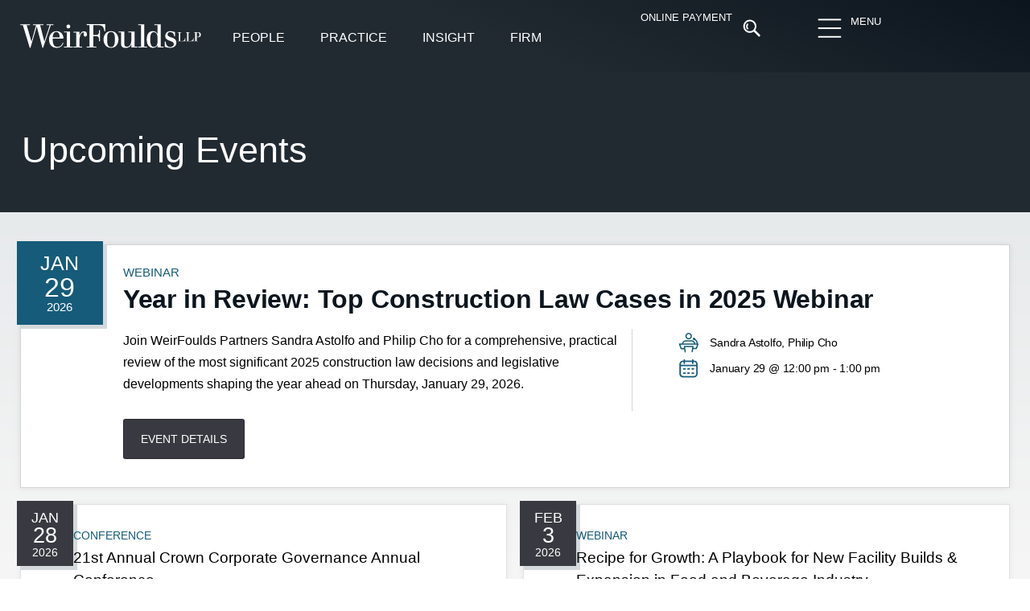

--- FILE ---
content_type: text/html; charset=UTF-8
request_url: https://www.weirfoulds.com/events
body_size: 71404
content:
<!doctype html><html lang="en-CA"><head><script data-no-optimize="1">var litespeed_docref=sessionStorage.getItem("litespeed_docref");litespeed_docref&&(Object.defineProperty(document,"referrer",{get:function(){return litespeed_docref}}),sessionStorage.removeItem("litespeed_docref"));</script> <meta charset="UTF-8"><meta name="viewport" content="width=device-width, initial-scale=1"><link rel="profile" href="https://gmpg.org/xfn/11"><meta name='robots' content='index, follow, max-image-preview:large, max-snippet:-1, max-video-preview:-1' /><title>Upcoming Events &#8211; WeirFoulds LLP</title><link rel="canonical" href="https://www.weirfoulds.com/events/" /><link rel="next" href="https://www.weirfoulds.com/events/page/2" /><meta property="og:locale" content="en_US" /><meta property="og:type" content="website" /><meta property="og:title" content="Events Archive - WeirFoulds LLP" /><meta property="og:url" content="https://www.weirfoulds.com/events/" /><meta property="og:site_name" content="WeirFoulds LLP" /><meta name="twitter:card" content="summary_large_image" /><meta name="twitter:site" content="@WeirFoulds" /> <script type="application/ld+json" class="yoast-schema-graph">{"@context":"https://schema.org","@graph":[{"@type":"CollectionPage","@id":"https://www.weirfoulds.com/events/","url":"https://www.weirfoulds.com/events/","name":"Events Archive - WeirFoulds LLP","isPartOf":{"@id":"https://www.weirfoulds.com/#website"},"breadcrumb":{"@id":"https://www.weirfoulds.com/events/#breadcrumb"},"inLanguage":"en-CA"},{"@type":"BreadcrumbList","@id":"https://www.weirfoulds.com/events/#breadcrumb","itemListElement":[{"@type":"ListItem","position":1,"name":"Home","item":"https://www.weirfoulds.com/"},{"@type":"ListItem","position":2,"name":"Events"}]},{"@type":"WebSite","@id":"https://www.weirfoulds.com/#website","url":"https://www.weirfoulds.com/","name":"WeirFoulds LLP","description":"","publisher":{"@id":"https://www.weirfoulds.com/#organization"},"potentialAction":[{"@type":"SearchAction","target":{"@type":"EntryPoint","urlTemplate":"https://www.weirfoulds.com/?s={search_term_string}"},"query-input":{"@type":"PropertyValueSpecification","valueRequired":true,"valueName":"search_term_string"}}],"inLanguage":"en-CA"},{"@type":"Organization","@id":"https://www.weirfoulds.com/#organization","name":"WeirFoulds LLP","url":"https://www.weirfoulds.com/","logo":{"@type":"ImageObject","inLanguage":"en-CA","@id":"https://www.weirfoulds.com/#/schema/logo/image/","url":"https://www.weirfoulds.com/assets/uploads/weirfoulds-logo-mobile@2x-e1545057158912.png","contentUrl":"https://www.weirfoulds.com/assets/uploads/weirfoulds-logo-mobile@2x-e1545057158912.png","width":335,"height":44,"caption":"WeirFoulds LLP"},"image":{"@id":"https://www.weirfoulds.com/#/schema/logo/image/"},"sameAs":["https://x.com/WeirFoulds","https://www.linkedin.com/company/weirfoulds-llp","https://www.youtube.com/channel/UC3aM5xBrveTIMmuqfKZt5ew"]}]}</script> <link rel="alternate" type="application/rss+xml" title="WeirFoulds LLP &raquo; Feed" href="https://www.weirfoulds.com/feed" /><link rel="alternate" type="application/rss+xml" title="WeirFoulds LLP &raquo; Comments Feed" href="https://www.weirfoulds.com/comments/feed" /><link rel="alternate" type="text/calendar" title="WeirFoulds LLP &raquo; iCal Feed" href="https://www.weirfoulds.com/events/?ical=1" /><style id="litespeed-ccss">:root{--tec-grid-gutter:48px;--tec-grid-gutter-negative:calc(var(--tec-grid-gutter)*-1);--tec-grid-gutter-half:calc(var(--tec-grid-gutter)/2);--tec-grid-gutter-half-negative:calc(var(--tec-grid-gutter-half)*-1);--tec-grid-gutter-small:42px;--tec-grid-gutter-small-negative:calc(var(--tec-grid-gutter-small)*-1);--tec-grid-gutter-small-half:calc(var(--tec-grid-gutter-small)/2);--tec-grid-gutter-small-half-negative:calc(var(--tec-grid-gutter-small-half)*-1);--tec-grid-gutter-page:42px;--tec-grid-gutter-page-small:19.5px;--tec-grid-width-default:1176px;--tec-grid-width-min:320px;--tec-grid-width:calc(var(--tec-grid-width-default) + var(--tec-grid-gutter-page)*2);--tec-grid-width-1-of-2:50%;--tec-grid-width-1-of-3:33.333%;--tec-grid-width-1-of-4:25%;--tec-grid-width-1-of-5:20%;--tec-grid-width-1-of-7:14.285%;--tec-grid-width-1-of-8:12.5%;--tec-grid-width-1-of-9:11.111%;--tec-spacer-0:4px;--tec-spacer-1:8px;--tec-spacer-2:12px;--tec-spacer-3:16px;--tec-spacer-4:20px;--tec-spacer-5:24px;--tec-spacer-6:28px;--tec-spacer-7:32px;--tec-spacer-8:40px;--tec-spacer-9:48px;--tec-spacer-10:56px;--tec-spacer-11:64px;--tec-spacer-12:80px;--tec-spacer-13:96px;--tec-spacer-14:160px;--tec-z-index-spinner-container:100;--tec-z-index-views-selector:30;--tec-z-index-dropdown:30;--tec-z-index-events-bar-button:20;--tec-z-index-search:10;--tec-z-index-filters:9;--tec-z-index-scroller:7;--tec-z-index-week-event-hover:5;--tec-z-index-map-event-hover:5;--tec-z-index-map-event-hover-actions:6;--tec-z-index-multiday-event:5;--tec-z-index-multiday-event-bar:2;--tec-color-text-primary:#141827;--tec-color-text-primary-light:rgba(20,24,39,.62);--tec-color-text-secondary:#5d5d5d;--tec-color-text-disabled:#d5d5d5;--tec-color-text-events-title:var(--tec-color-text-primary);--tec-color-text-event-title:var(--tec-color-text-events-title);--tec-color-text-event-date:var(--tec-color-text-primary);--tec-color-text-secondary-event-date:var(--tec-color-text-secondary);--tec-color-icon-primary:#5d5d5d;--tec-color-icon-primary-alt:#757575;--tec-color-icon-secondary:#bababa;--tec-color-icon-active:#141827;--tec-color-icon-disabled:#d5d5d5;--tec-color-icon-focus:#334aff;--tec-color-icon-error:#da394d;--tec-color-event-icon:#141827;--tec-color-event-icon-hover:#334aff;--tec-color-accent-primary:#334aff;--tec-color-accent-primary-hover:rgba(51,74,255,.8);--tec-color-accent-primary-active:rgba(51,74,255,.9);--tec-color-accent-primary-background:rgba(51,74,255,.07);--tec-color-accent-secondary:#141827;--tec-color-accent-secondary-hover:rgba(20,24,39,.8);--tec-color-accent-secondary-active:rgba(20,24,39,.9);--tec-color-accent-secondary-background:rgba(20,24,39,.07);--tec-color-button-primary:var(--tec-color-accent-primary);--tec-color-button-primary-hover:var(--tec-color-accent-primary-hover);--tec-color-button-primary-active:var(--tec-color-accent-primary-active);--tec-color-button-primary-background:var(--tec-color-accent-primary-background);--tec-color-button-secondary:var(--tec-color-accent-secondary);--tec-color-button-secondary-hover:var(--tec-color-accent-secondary-hover);--tec-color-button-secondary-active:var(--tec-color-accent-secondary-active);--tec-color-button-secondary-background:var(--tec-color-accent-secondary-background);--tec-color-link-primary:var(--tec-color-text-primary);--tec-color-link-accent:var(--tec-color-accent-primary);--tec-color-link-accent-hover:rgba(51,74,255,.8);--tec-color-border-default:#d5d5d5;--tec-color-border-secondary:#e4e4e4;--tec-color-border-tertiary:#7d7d7d;--tec-color-border-hover:#5d5d5d;--tec-color-border-active:#141827;--tec-color-background:#fff;--tec-color-background-events:transparent;--tec-color-background-transparent:hsla(0,0%,100%,.6);--tec-color-background-secondary:#f7f6f6;--tec-color-background-messages:rgba(20,24,39,.07);--tec-color-background-secondary-hover:#f0eeee;--tec-color-background-error:rgba(218,57,77,.08);--tec-color-box-shadow:rgba(0,0,0,.14);--tec-color-box-shadow-secondary:rgba(0,0,0,.1);--tec-color-scroll-track:rgba(0,0,0,.25);--tec-color-scroll-bar:rgba(0,0,0,.5);--tec-color-background-primary-multiday:rgba(51,74,255,.24);--tec-color-background-primary-multiday-hover:rgba(51,74,255,.34);--tec-color-background-secondary-multiday:rgba(20,24,39,.24);--tec-color-background-secondary-multiday-hover:rgba(20,24,39,.34);--tec-color-accent-primary-week-event:rgba(51,74,255,.1);--tec-color-accent-primary-week-event-hover:rgba(51,74,255,.2);--tec-color-accent-primary-week-event-featured:rgba(51,74,255,.04);--tec-color-accent-primary-week-event-featured-hover:rgba(51,74,255,.14);--tec-color-background-secondary-datepicker:var(--tec-color-background-secondary);--tec-color-accent-primary-background-datepicker:var(--tec-color-accent-primary-background)}:root{--tec-border-radius-default:4px;--tec-border-width-week-event:2px;--tec-box-shadow-default:0 2px 5px 0 var(--tec-color-box-shadow);--tec-box-shadow-tooltip:0 2px 12px 0 var(--tec-color-box-shadow);--tec-box-shadow-card:0 1px 6px 2px var(--tec-color-box-shadow);--tec-box-shadow-multiday:16px 6px 6px -2px var(--tec-color-box-shadow-secondary);--tec-form-color-background:var(--tec-color-background);--tec-form-color-border-default:var(--tec-color-text-primary);--tec-form-color-border-active:var(--tec-color-accent-secondary);--tec-form-color-border-secondary:var(--tec-color-border-tertiary);--tec-form-color-accent-primary:var(--tec-color-accent-primary);--tec-form-box-shadow-default:var(--tec-box-shadow-default);--tec-opacity-background:.07;--tec-opacity-select-highlighted:.3;--tec-opacity-icon-hover:.8;--tec-opacity-icon-active:.9;--tec-opacity-default:1;--tec-font-family-sans-serif:"Helvetica Neue",Helvetica,-apple-system,BlinkMacSystemFont,Roboto,Arial,sans-serif;--tec-font-weight-regular:400;--tec-font-weight-bold:700;--tec-font-size-0:11px;--tec-font-size-1:12px;--tec-font-size-2:14px;--tec-font-size-3:16px;--tec-font-size-4:18px;--tec-font-size-5:20px;--tec-font-size-6:22px;--tec-font-size-7:24px;--tec-font-size-8:28px;--tec-font-size-9:32px;--tec-font-size-10:42px;--tec-line-height-0:1.38;--tec-line-height-1:1.42;--tec-line-height-2:1.5;--tec-line-height-3:1.62}:root{--tec-color-text-events-title-day:var(--tec-color-text-events-title);--tec-color-text-events-title-latest-past:var(--tec-color-text-events-title);--tec-color-text-event-title-list:var(--tec-color-text-events-title);--tec-color-text-events-title-month-multiday:var(--tec-color-text-events-title);--tec-color-text-events-title-widget-list:var(--tec-color-text-events-title);--tec-color-text-secondary-event-date-month:var(--tec-color-text-secondary-event-date);--tec-color-text-secondary-event-date-month-mobile:var(--tec-color-text-secondary-event-date-month);--tec-color-text-day-of-week-month:var(--tec-color-text-secondary);--tec-color-day-marker-month:var(--tec-color-text-primary);--tec-color-day-marker-month-hover:var(--tec-color-text-primary-hover);--tec-color-day-marker-month-active:var(--tec-color-text-primary-active);--tec-color-day-marker-current-month:var(--tec-color-day-marker-month);--tec-color-day-marker-current-month-hover:var(--tec-color-day-marker-month-hover);--tec-color-day-marker-current-month-active:var(--tec-color-day-marker-month-active);--tec-color-day-marker-past-month:var(--tec-color-text-primary);--tec-color-day-marker-past-month-hover:var(--tec-color-day-marker-past-month);--tec-color-day-marker-past-month-active:var(--tec-color-day-marker-past-month);--tec-color-text-day-of-week-week:var(--tec-color-text-secondary);--tec-border-radius-month-multiday:9.5px;--tec-color-border-secondary-month-grid:var(--tec-color-border-secondary);--tec-color-border-active-month-grid-hover:var(--tec-color-border-active);--tec-color-background-month-grid:transparent;--tec-color-background-tooltip:var(--tec-color-background);--tec-color-text-events-bar-input:var(--tec-color-text-primary);--tec-color-text-events-bar-input-placeholder:var(--tec-color-text-secondary);--tec-opacity-events-bar-input-placeholder:var(--tec-opacity-default);--tec-color-border-events-bar:var(--tec-color-border-secondary);--tec-color-background-events-bar:var(--tec-color-background);--tec-color-background-view-selector:var(--tec-color-background-events-bar);--tec-color-background-view-selector-tabs:var(--tec-color-background-view-selector);--tec-color-background-view-selector-list-item-hover:var(--tec-color-background-secondary);--tec-color-background-subscribe-list-item-hover:var(--tec-color-background-secondary);--tec-color-text-view-selector-list-item:var(--tec-color-text-primary);--tec-color-text-view-selector-list-item-hover:var(--tec-color-accent-secondary-hover);--tec-color-background-search-container:var(--tec-color-background-events-bar);--tec-color-text-events-bar-submit-button:var(--tec-color-background);--tec-color-text-events-bar-submit-button-active:var(--tec-color-text-events-bar-submit-button);--tec-color-text-events-bar-submit-button-hover:var(--tec-color-text-events-bar-submit-button);--tec-color-background-events-bar-submit-button:var(--tec-color-button-primary);--tec-color-background-events-bar-submit-button-hover:var(--tec-color-button-primary-hover);--tec-color-background-events-bar-submit-button-active:var(--tec-color-button-primary-active);--tec-color-icon-events-bar:var(--tec-color-icon-primary);--tec-color-icon-events-bar-active:var(--tec-color-icon-active);--tec-color-icon-events-bar-hover:var(--tec-color-icon-hover)}body{--wp--preset--color--black:#000;--wp--preset--color--cyan-bluish-gray:#abb8c3;--wp--preset--color--white:#fff;--wp--preset--color--pale-pink:#f78da7;--wp--preset--color--vivid-red:#cf2e2e;--wp--preset--color--luminous-vivid-orange:#ff6900;--wp--preset--color--luminous-vivid-amber:#fcb900;--wp--preset--color--light-green-cyan:#7bdcb5;--wp--preset--color--vivid-green-cyan:#00d084;--wp--preset--color--pale-cyan-blue:#8ed1fc;--wp--preset--color--vivid-cyan-blue:#0693e3;--wp--preset--color--vivid-purple:#9b51e0;--wp--preset--gradient--vivid-cyan-blue-to-vivid-purple:linear-gradient(135deg,rgba(6,147,227,1) 0%,#9b51e0 100%);--wp--preset--gradient--light-green-cyan-to-vivid-green-cyan:linear-gradient(135deg,#7adcb4 0%,#00d082 100%);--wp--preset--gradient--luminous-vivid-amber-to-luminous-vivid-orange:linear-gradient(135deg,rgba(252,185,0,1) 0%,rgba(255,105,0,1) 100%);--wp--preset--gradient--luminous-vivid-orange-to-vivid-red:linear-gradient(135deg,rgba(255,105,0,1) 0%,#cf2e2e 100%);--wp--preset--gradient--very-light-gray-to-cyan-bluish-gray:linear-gradient(135deg,#eee 0%,#a9b8c3 100%);--wp--preset--gradient--cool-to-warm-spectrum:linear-gradient(135deg,#4aeadc 0%,#9778d1 20%,#cf2aba 40%,#ee2c82 60%,#fb6962 80%,#fef84c 100%);--wp--preset--gradient--blush-light-purple:linear-gradient(135deg,#ffceec 0%,#9896f0 100%);--wp--preset--gradient--blush-bordeaux:linear-gradient(135deg,#fecda5 0%,#fe2d2d 50%,#6b003e 100%);--wp--preset--gradient--luminous-dusk:linear-gradient(135deg,#ffcb70 0%,#c751c0 50%,#4158d0 100%);--wp--preset--gradient--pale-ocean:linear-gradient(135deg,#fff5cb 0%,#b6e3d4 50%,#33a7b5 100%);--wp--preset--gradient--electric-grass:linear-gradient(135deg,#caf880 0%,#71ce7e 100%);--wp--preset--gradient--midnight:linear-gradient(135deg,#020381 0%,#2874fc 100%);--wp--preset--duotone--dark-grayscale:url('#wp-duotone-dark-grayscale');--wp--preset--duotone--grayscale:url('#wp-duotone-grayscale');--wp--preset--duotone--purple-yellow:url('#wp-duotone-purple-yellow');--wp--preset--duotone--blue-red:url('#wp-duotone-blue-red');--wp--preset--duotone--midnight:url('#wp-duotone-midnight');--wp--preset--duotone--magenta-yellow:url('#wp-duotone-magenta-yellow');--wp--preset--duotone--purple-green:url('#wp-duotone-purple-green');--wp--preset--duotone--blue-orange:url('#wp-duotone-blue-orange');--wp--preset--font-size--small:13px;--wp--preset--font-size--medium:20px;--wp--preset--font-size--large:36px;--wp--preset--font-size--x-large:42px;--wp--preset--spacing--20:.44rem;--wp--preset--spacing--30:.67rem;--wp--preset--spacing--40:1rem;--wp--preset--spacing--50:1.5rem;--wp--preset--spacing--60:2.25rem;--wp--preset--spacing--70:3.38rem;--wp--preset--spacing--80:5.06rem;--wp--preset--shadow--natural:6px 6px 9px rgba(0,0,0,.2);--wp--preset--shadow--deep:12px 12px 50px rgba(0,0,0,.4);--wp--preset--shadow--sharp:6px 6px 0px rgba(0,0,0,.2);--wp--preset--shadow--outlined:6px 6px 0px -3px rgba(255,255,255,1),6px 6px rgba(0,0,0,1);--wp--preset--shadow--crisp:6px 6px 0px rgba(0,0,0,1)}.searchandfilter ul{display:block;margin-top:0;margin-bottom:0}.searchandfilter ul li{list-style:none;display:block;padding:10px 0;margin:0}.searchandfilter ul li li{padding:5px 0}.searchandfilter label{display:inline-block;margin:0;padding:0}.searchandfilter li[data-sf-field-input-type=radio] label{padding-left:10px}.searchandfilter .screen-reader-text{clip:rect(1px,1px,1px,1px);height:1px;overflow:hidden;position:absolute!important;width:1px}.searchandfilter h4{margin:0;padding:5px 0 10px;font-size:16px}.searchandfilter select.sf-input-select{min-width:170px}.searchandfilter ul>li>ul:not(.children){margin-left:0}html{line-height:1.15;-webkit-text-size-adjust:100%}*,:after,:before{-webkit-box-sizing:border-box;box-sizing:border-box}body{margin:0;font-family:-apple-system,BlinkMacSystemFont,Segoe UI,Roboto,Helvetica Neue,Arial,Noto Sans,sans-serif,Apple Color Emoji,Segoe UI Emoji,Segoe UI Symbol,Noto Color Emoji;font-size:1rem;font-weight:400;line-height:1.5;color:#333;background-color:#fff;-webkit-font-smoothing:antialiased;-moz-osx-font-smoothing:grayscale}h1,h2,h4{margin-top:.5rem;margin-bottom:1rem;font-family:inherit;font-weight:500;line-height:1.2;color:inherit}h1{font-size:2.5rem}h2{font-size:2rem}h4{font-size:1.5rem}p{margin-top:0;margin-bottom:.9rem}a{background-color:transparent;text-decoration:none;color:#c36}a:not([href]):not([tabindex]){color:inherit;text-decoration:none}strong{font-weight:bolder}img{border-style:none;height:auto;max-width:100%}label{display:inline-block;line-height:1;vertical-align:middle}button,input,select{font-family:inherit;font-size:1rem;line-height:1.5;margin:0}input[type=search],input[type=text],select{width:100%;border:1px solid #666;border-radius:3px;padding:.5rem 1rem}button,input{overflow:visible}button,select{text-transform:none}[type=submit],button{width:auto;-webkit-appearance:button}[type=submit]::-moz-focus-inner,button::-moz-focus-inner{border-style:none;padding:0}[type=submit]:-moz-focusring,button:-moz-focusring{outline:1px dotted ButtonText}[type=submit],button{display:inline-block;font-weight:400;color:#c36;text-align:center;white-space:nowrap;background-color:transparent;border:1px solid #c36;padding:.5rem 1rem;font-size:1rem;border-radius:3px}[type=radio]{-webkit-box-sizing:border-box;box-sizing:border-box;padding:0}[type=search]{-webkit-appearance:textfield;outline-offset:-2px}[type=search]::-webkit-search-decoration{-webkit-appearance:none}::-webkit-file-upload-button{-webkit-appearance:button;font:inherit}select{display:block}li,ul{margin-top:0;margin-bottom:0;border:0;outline:0;font-size:100%;vertical-align:baseline;background:0 0}.screen-reader-text{clip:rect(1px,1px,1px,1px);height:1px;overflow:hidden;position:absolute!important;width:1px;word-wrap:normal!important}.site-navigation{grid-area:nav-menu;display:-webkit-box;display:-ms-flexbox;display:flex;-webkit-box-align:center;-ms-flex-align:center;align-items:center;-webkit-box-flex:1;-ms-flex-positive:1;flex-grow:1}.elementor-screen-only,.screen-reader-text{position:absolute;top:-10000em;width:1px;height:1px;margin:-1px;padding:0;overflow:hidden;clip:rect(0,0,0,0);border:0}.elementor *,.elementor :after,.elementor :before{box-sizing:border-box}.elementor a{box-shadow:none;text-decoration:none}.elementor img{height:auto;max-width:100%;border:none;border-radius:0;box-shadow:none}.elementor .elementor-background-overlay{height:100%;width:100%;top:0;left:0;position:absolute}.elementor-element{--flex-direction:initial;--flex-wrap:initial;--justify-content:initial;--align-items:initial;--align-content:initial;--gap:initial;--flex-basis:initial;--flex-grow:initial;--flex-shrink:initial;--order:initial;--align-self:initial;flex-basis:var(--flex-basis);flex-grow:var(--flex-grow);flex-shrink:var(--flex-shrink);order:var(--order);align-self:var(--align-self)}.elementor-invisible{visibility:hidden}.elementor-align-right{text-align:right}.elementor-align-left{text-align:left}:root{--page-title-display:block}.elementor-section{position:relative}.elementor-section .elementor-container{display:flex;margin-right:auto;margin-left:auto;position:relative}@media (max-width:1024px){.elementor-section .elementor-container{flex-wrap:wrap}}.elementor-section.elementor-section-boxed>.elementor-container{max-width:1140px}.elementor-widget-wrap{position:relative;width:100%;flex-wrap:wrap;align-content:flex-start}.elementor:not(.elementor-bc-flex-widget) .elementor-widget-wrap{display:flex}.elementor-widget-wrap>.elementor-element{width:100%}.elementor-widget{position:relative}.elementor-widget:not(:last-child){margin-bottom:20px}.elementor-widget:not(:last-child).elementor-widget__width-auto{margin-bottom:0}.elementor-column{position:relative;min-height:1px;display:flex}@media (min-width:768px){.elementor-column.elementor-col-100{width:100%}}@media (max-width:767px){.elementor-column{width:100%}}ul.elementor-icon-list-items.elementor-inline-items{display:flex;flex-wrap:wrap}ul.elementor-icon-list-items.elementor-inline-items .elementor-inline-item{word-break:break-word}.elementor-grid{display:grid;grid-column-gap:var(--grid-column-gap);grid-row-gap:var(--grid-row-gap)}.elementor-grid .elementor-grid-item{min-width:0}.elementor-grid-0 .elementor-grid{display:inline-block;width:100%;word-spacing:var(--grid-column-gap);margin-bottom:calc(-1*var(--grid-row-gap))}.elementor-grid-0 .elementor-grid .elementor-grid-item{display:inline-block;margin-bottom:var(--grid-row-gap);word-break:break-word}.e-con{--border-radius:0;--border-width-top:0px;--border-width-right:0px;--border-width-bottom:0px;--border-width-left:0px;--border-style:initial;--border-color:initial;--container-widget-width:100%;--container-widget-height:initial;--container-widget-flex-grow:0;--container-widget-align-self:initial;--content-width:Min(100%,var(--container-max-width,1140px));--width:100%;--min-height:initial;--height:auto;--text-align:initial;--margin-top:0;--margin-right:0;--margin-bottom:0;--margin-left:0;--padding-top:var(--container-default-padding-top,10px);--padding-right:var(--container-default-padding-right,10px);--padding-bottom:var(--container-default-padding-bottom,10px);--padding-left:var(--container-default-padding-left,10px);--position:relative;--z-index:revert;--overflow:visible;--gap:var(--widgets-spacing,20px);--overlay-mix-blend-mode:initial;--overlay-opacity:1;--e-con-grid-template-columns:repeat(3,1fr);--e-con-grid-template-rows:repeat(2,1fr);position:var(--position);width:var(--width);min-width:0;min-height:var(--min-height);height:var(--height);border-radius:var(--border-radius);margin:var(--margin-top) var(--margin-right) var(--margin-bottom) var(--margin-left);padding-left:var(--padding-left);padding-right:var(--padding-right);z-index:var(--z-index);overflow:var(--overflow)}.e-con.e-flex{--flex-direction:column;--flex-basis:auto;--flex-grow:0;--flex-shrink:1;flex:var(--flex-grow) var(--flex-shrink) var(--flex-basis)}.e-con-full,.e-con>.e-con-inner{text-align:var(--text-align);padding-top:var(--padding-top);padding-bottom:var(--padding-bottom)}.e-con-full.e-flex,.e-con.e-flex>.e-con-inner{flex-direction:var(--flex-direction)}.e-con,.e-con>.e-con-inner{display:var(--display)}.e-con-boxed.e-flex{flex-direction:column;flex-wrap:nowrap;justify-content:normal;align-items:normal;align-content:normal}.e-con-boxed{text-align:initial;gap:initial}.e-con.e-flex>.e-con-inner{flex-wrap:var(--flex-wrap);justify-content:var(--justify-content);align-items:var(--align-items);align-content:var(--align-content);flex-basis:auto;flex-grow:1;flex-shrink:1;align-self:auto}.e-con>.e-con-inner{gap:var(--gap);width:100%;max-width:var(--content-width);margin:0 auto;padding-inline:0;height:100%}.e-con .elementor-widget.elementor-widget{margin-bottom:0}.e-con:before{content:var(--background-overlay);display:block;position:absolute;mix-blend-mode:var(--overlay-mix-blend-mode);opacity:var(--overlay-opacity);border-radius:var(--border-radius);border-top:var(--border-width-top) var(--border-style) var(--border-color);border-right:var(--border-width-right) var(--border-style) var(--border-color);border-bottom:var(--border-width-bottom) var(--border-style) var(--border-color);border-left:var(--border-width-left) var(--border-style) var(--border-color);top:calc(0px - var(--border-width-top));left:calc(0px - var(--border-width-left));width:max(100% + var(--border-width-right) + var(--border-width-left),100%);height:max(100% + var(--border-width-top) + var(--border-width-bottom),100%)}.e-con .elementor-widget{min-width:0}.e-con>.e-con-inner>.elementor-widget>.elementor-widget-container,.e-con>.elementor-widget>.elementor-widget-container{height:100%}.e-con.e-con>.e-con-inner>.elementor-widget,.elementor.elementor .e-con>.elementor-widget{max-width:100%}@media (max-width:767px){.e-con.e-flex{--width:100%;--flex-wrap:wrap}}.elementor-button{display:inline-block;line-height:1;background-color:#69727d;font-size:15px;padding:12px 24px;border-radius:3px;color:#fff;fill:#fff;text-align:center}.elementor-button:visited{color:#fff}.elementor-button-content-wrapper{display:flex;justify-content:center}.elementor-button-text{flex-grow:1;order:10;display:inline-block}.elementor-button span{text-decoration:inherit}.elementor-icon{display:inline-block;line-height:1;color:#69727d;font-size:50px;text-align:center}.elementor-icon svg{width:1em;height:1em;position:relative;display:block}.elementor-icon svg:before{position:absolute;left:50%;transform:translateX(-50%)}.elementor-shape-circle .elementor-icon{border-radius:50%}.e-transform .elementor-widget-container{transform:perspective(var(--e-transform-perspective,0)) rotate(var(--e-transform-rotateZ,0)) rotateX(var(--e-transform-rotateX,0)) rotateY(var(--e-transform-rotateY,0)) translate(var(--e-transform-translate,0)) translateX(var(--e-transform-translateX,0)) translateY(var(--e-transform-translateY,0)) scaleX(calc(var(--e-transform-flipX,1)*var(--e-transform-scaleX,var(--e-transform-scale,1)))) scaleY(calc(var(--e-transform-flipY,1)*var(--e-transform-scaleY,var(--e-transform-scale,1)))) skewX(var(--e-transform-skewX,0)) skewY(var(--e-transform-skewY,0));transform-origin:var(--e-transform-origin-y) var(--e-transform-origin-x)}.elementor-element{--swiper-theme-color:#000;--swiper-navigation-size:44px;--swiper-pagination-bullet-size:6px;--swiper-pagination-bullet-horizontal-gap:6px}.elementor .elementor-element ul.elementor-icon-list-items{padding:0}@media (max-width:767px){.elementor .elementor-hidden-mobile{display:none}}@media (min-width:768px) and (max-width:1024px){.elementor .elementor-hidden-tablet{display:none}}@media (min-width:1025px) and (max-width:99999px){.elementor .elementor-hidden-desktop{display:none}}:root{--swiper-theme-color:#007aff}:root{--swiper-navigation-size:44px}.elementor-kit-21686{--e-global-color-primary:#0c151e;--e-global-color-secondary:#393a41;--e-global-color-text:#165b7a;--e-global-color-accent:#c1272d;--e-global-color-499f995:#e7eaeb;--e-global-color-ad3c557:#f5f5f5;--e-global-color-0859a1d:#fcc254;--e-global-color-39fd37b:#83a237;--e-global-color-fd0f042:#fff;--e-global-color-42df713:#000;--e-global-color-a04a0ce:#696f74;--e-global-color-2cb27c1:#222a31;--e-global-typography-primary-font-family:"Merriweather";--e-global-typography-primary-font-size:16px;--e-global-typography-primary-font-weight:300;--e-global-typography-primary-line-height:1.7em;--e-global-typography-secondary-font-family:"Merriweather";--e-global-typography-secondary-font-size:16px;--e-global-typography-secondary-font-weight:400;--e-global-typography-text-font-family:"Roboto";--e-global-typography-text-font-size:16px;--e-global-typography-text-font-weight:400;--e-global-typography-accent-font-family:"Roboto";--e-global-typography-accent-font-size:16px;--e-global-typography-accent-font-weight:500;--e-global-typography-0355bc0-font-family:"Merriweather";--e-global-typography-0355bc0-font-size:clamp(22px,.9rem + .45vw,40px);--e-global-typography-0355bc0-font-weight:300;--e-global-typography-0355bc0-line-height:1.7em;--e-global-typography-f4cf191-font-family:"Merriweather";--e-global-typography-f4cf191-font-size:21px;--e-global-typography-f4cf191-font-weight:600;--e-global-typography-f4cf191-line-height:1.3em;--e-global-typography-f4cf191-letter-spacing:-.2px;--e-global-typography-6a71ded-font-family:"Roboto";--e-global-typography-6a71ded-font-size:45px;--e-global-typography-6a71ded-font-weight:200;--e-global-typography-6a71ded-line-height:1.2em;--e-global-typography-1865923-font-family:"Roboto";--e-global-typography-1865923-font-size:15px;--e-global-typography-1865923-font-weight:400;--e-global-typography-d637bb0-font-family:"Roboto";--e-global-typography-d637bb0-font-size:14px;--e-global-typography-d637bb0-font-weight:300;--e-global-typography-2be3ff3-font-family:"Merriweather";--e-global-typography-2be3ff3-font-size:clamp(17px,1.25vh + 1.25vw,19px);--e-global-typography-2be3ff3-font-weight:400;--e-global-typography-2be3ff3-line-height:1.5em;--e-global-typography-f9f2abe-font-family:"Roboto";--e-global-typography-f9f2abe-font-size:19px;--e-global-typography-f9f2abe-font-weight:400;--e-global-typography-f9f2abe-line-height:1.4em;--e-global-typography-6d5d369-font-family:"Merriweather";--e-global-typography-6d5d369-font-size:22px;--e-global-typography-6d5d369-font-weight:300;--e-global-typography-6d5d369-font-style:italic;--e-global-typography-9efb333-font-family:"Merriweather";--e-global-typography-9efb333-font-size:17px;--e-global-typography-9efb333-font-weight:300;--e-global-typography-9efb333-font-style:italic;--e-global-typography-9f90023-font-family:"Merriweather";--e-global-typography-9f90023-font-size:22px;--e-global-typography-9f90023-font-weight:500;--e-global-typography-9f90023-font-style:italic;--e-global-typography-8d6fbae-font-family:"Roboto";--e-global-typography-8d6fbae-font-size:15px;--e-global-typography-8d6fbae-font-weight:300;--e-global-typography-8d6fbae-line-height:1.6em;--e-global-typography-44193b1-font-family:"Roboto";--e-global-typography-44193b1-font-size:16px;--e-global-typography-44193b1-font-weight:300;--e-global-typography-44193b1-line-height:1.2em;--e-global-typography-44193b1-letter-spacing:.2px;--e-global-typography-177bda1-font-family:"Roboto";--e-global-typography-177bda1-font-size:17px;--e-global-typography-177bda1-font-weight:300;--e-global-typography-177bda1-line-height:1.2em;--e-global-typography-471dda1-font-family:"Merriweather";--e-global-typography-471dda1-font-size:clamp(1.7rem,2.5vw,2.7rem);--e-global-typography-471dda1-font-weight:600;--e-global-typography-471dda1-line-height:1.3em;--e-global-typography-471dda1-letter-spacing:-.2px;--e-global-typography-f5f14a0-font-family:"Merriweather";--e-global-typography-f5f14a0-font-size:14px;--e-global-typography-f5f14a0-font-weight:300;--e-global-typography-f5f14a0-line-height:1.6em;--e-global-typography-c68ac4d-font-family:"Merriweather";--e-global-typography-c68ac4d-font-size:clamp(3rem,3vw,3.3rem);--e-global-typography-c68ac4d-font-weight:600;--e-global-typography-c68ac4d-line-height:1.3em;--e-global-typography-c68ac4d-letter-spacing:-.2px;--e-global-typography-5fdb8ae-font-family:"Merriweather";--e-global-typography-5fdb8ae-font-size:14px;--e-global-typography-5fdb8ae-font-weight:300;--e-global-typography-5fdb8ae-font-style:italic;--e-global-typography-5fdb8ae-line-height:1.3em;color:var(--e-global-color-42df713);font-family:var(--e-global-typography-primary-font-family),Sans-serif;font-size:var(--e-global-typography-primary-font-size);font-weight:var(--e-global-typography-primary-font-weight);line-height:var(--e-global-typography-primary-line-height)}.elementor-kit-21686 p{margin-bottom:20px}.elementor-kit-21686 a{color:#165b7a}.elementor-kit-21686 h1{color:var(--e-global-color-42df713);font-family:"Merriweather",Sans-serif;font-size:34px;font-weight:300}.elementor-kit-21686 h2{color:var(--e-global-color-42df713);font-family:"Merriweather",Sans-serif;font-size:26px;font-weight:600}.elementor-kit-21686 h4{color:var(--e-global-color-text);font-family:"Merriweather",Sans-serif;font-size:18px;font-weight:400}.elementor-kit-21686 button,.elementor-kit-21686 .elementor-button{font-family:"Roboto",Sans-serif;font-size:14px;font-weight:400;text-transform:uppercase;line-height:1.3em;color:var(--e-global-color-text);background-color:#F5F5F599;border-style:solid;border-width:1px;border-color:#0201014A;border-radius:2px;padding:15px 21px}.elementor-kit-21686 label{color:var(--e-global-color-primary);font-family:"Roboto",Sans-serif;font-size:14px;font-weight:400;line-height:1.5em}.elementor-kit-21686 input:not([type=button]):not([type=submit]){font-family:"Roboto",Sans-serif;font-size:15px;font-weight:400;line-height:2.5em;color:var(--e-global-color-42df713);accent-color:var(--e-global-color-42df713);background-color:var(--e-global-color-fd0f042);border-style:solid;border-width:1px;border-color:#0C151E59;border-radius:0;padding:2px 15px 1px}.elementor-section.elementor-section-boxed>.elementor-container{max-width:1280px}.e-con{--container-max-width:1280px;--container-default-padding-top:0px;--container-default-padding-right:0px;--container-default-padding-bottom:0px;--container-default-padding-left:0px}.elementor-widget:not(:last-child){margin-bottom:25px}.elementor-element{--widgets-spacing:25px}@media (max-width:1024px){.elementor-kit-21686{--e-global-typography-primary-line-height:1.7em;--e-global-typography-6a71ded-font-size:40px;--e-global-typography-d637bb0-font-size:14px;--e-global-typography-2be3ff3-font-size:18px;--e-global-typography-471dda1-font-size:33px;--e-global-typography-c68ac4d-font-size:46px;--e-global-typography-c68ac4d-line-height:1.3em;font-size:var(--e-global-typography-primary-font-size);line-height:var(--e-global-typography-primary-line-height)}.elementor-kit-21686 h2{font-size:23px}.elementor-kit-21686 button,.elementor-kit-21686 .elementor-button{font-size:14px}.elementor-kit-21686 label{font-size:14px}.elementor-section.elementor-section-boxed>.elementor-container{max-width:1024px}.e-con{--container-max-width:1024px}}@media (max-width:767px){.elementor-kit-21686{--e-global-typography-primary-line-height:1.7em;--e-global-typography-6a71ded-font-size:30px;--e-global-typography-d637bb0-font-size:13px;--e-global-typography-2be3ff3-font-size:17px;--e-global-typography-f9f2abe-font-size:18px;--e-global-typography-471dda1-font-size:26px;--e-global-typography-471dda1-line-height:1.3em;--e-global-typography-c68ac4d-font-size:32px;--e-global-typography-c68ac4d-line-height:1.4em;font-size:var(--e-global-typography-primary-font-size);line-height:var(--e-global-typography-primary-line-height)}.elementor-kit-21686 button,.elementor-kit-21686 .elementor-button{font-size:14px;line-height:1.3em;padding:12px 14px 11px}.elementor-kit-21686 label{font-size:13px}.elementor-section.elementor-section-boxed>.elementor-container{max-width:767px}.e-con{--container-max-width:767px}}.elementor-location-header:before{content:"";display:table;clear:both}[data-elementor-type=popup]:not(.elementor-edit-area){display:none}.elementor-27724 .elementor-element.elementor-element-67f14f1{--min-height:90px;--display:flex;--flex-direction:row;--container-widget-width:calc((1 - var(--container-widget-flex-grow))*100%);--container-widget-height:100%;--container-widget-flex-grow:1;--container-widget-align-self:stretch;--justify-content:space-evenly;--align-items:center;--gap:0px;--flex-wrap:wrap;--padding-top:15px;--padding-right:25px;--padding-bottom:15px;--padding-left:25px;--position:absolute;top:0;--z-index:10}.elementor-27724 .elementor-element.elementor-element-67f14f1:not(.elementor-motion-effects-element-type-background){background-color:transparent;background-image:linear-gradient(23deg,var(--e-global-color-2cb27c1) 47%,var(--e-global-color-primary) 100%)}.elementor-27724 .elementor-element.elementor-element-67f14f1:before{--background-overlay:''}body:not(.rtl) .elementor-27724 .elementor-element.elementor-element-67f14f1{left:0}.elementor-27724 .elementor-element.elementor-element-6f358ac{--display:flex;--flex-direction:row;--container-widget-width:calc((1 - var(--container-widget-flex-grow))*100%);--container-widget-height:100%;--container-widget-flex-grow:1;--container-widget-align-self:stretch;--justify-content:space-between;--align-items:stretch;--flex-wrap:nowrap;--padding-top:0px;--padding-right:0px;--padding-bottom:0px;--padding-left:0px}.elementor-27724 .elementor-element.elementor-element-2142ce4 img{width:230px;max-width:100%}.elementor-27724 .elementor-element.elementor-element-2142ce4>.elementor-widget-container{margin:9px 14px 9px -2px}.elementor-27724 .elementor-element.elementor-element-2142ce4.elementor-element{--align-self:flex-start;--flex-grow:0;--flex-shrink:0}.elementor-27724 .elementor-element.elementor-element-2142ce4{z-index:1500}.elementor-27724 .elementor-element.elementor-element-3ef550e{--display:flex;--flex-direction:row;--container-widget-width:initial;--container-widget-height:100%;--container-widget-flex-grow:1;--container-widget-align-self:stretch;--justify-content:flex-start;--gap:0px}.elementor-27724 .elementor-element.elementor-element-3ef550e.e-con{--flex-grow:0;--flex-shrink:0}.elementor-27724 .elementor-element.elementor-element-6f7ad33 .elementor-button{font-family:"Roboto",Sans-serif;font-size:16px;font-weight:400;line-height:1.5em;fill:var(--e-global-color-fd0f042);color:var(--e-global-color-fd0f042);background-color:#222A3100;border-style:solid;border-width:0 0 2px;border-color:#FCC25400;border-radius:0;padding:12px}.elementor-27724 .elementor-element.elementor-element-6f7ad33>.elementor-widget-container{margin:8px 10px 0}.elementor-27724 .elementor-element.elementor-element-6f7ad33{width:auto;max-width:auto}.elementor-27724 .elementor-element.elementor-element-6f7ad33.elementor-element{--align-self:flex-start}.elementor-27724 .elementor-element.elementor-element-ca51341{--display:flex;--flex-direction:column;--container-widget-width:100%;--container-widget-height:initial;--container-widget-flex-grow:0;--container-widget-align-self:initial;--justify-content:flex-start;--gap:0px;--overlay-opacity:.5;border-style:none;--border-style:none;--margin-top:0px;--margin-right:0px;--margin-bottom:0px;--margin-left:0px;--padding-top:20px;--padding-right:0px;--padding-bottom:0px;--padding-left:0px;--position:fixed;top:70px}.elementor-27724 .elementor-element.elementor-element-ca51341:before{--background-overlay:''}.elementor-27724 .elementor-element.elementor-element-ca51341.e-con{--align-self:flex-start}body:not(.rtl) .elementor-27724 .elementor-element.elementor-element-ca51341{left:0}.elementor-27724 .elementor-element.elementor-element-454fa15{--display:flex}.elementor-27724 .elementor-element.elementor-element-454fa15:not(.elementor-motion-effects-element-type-background){background-color:var(--e-global-color-2cb27c1)}.elementor-27724 .elementor-element.elementor-element-6d03e51 .elementor-button{font-family:"Roboto",Sans-serif;font-size:16px;font-weight:400;line-height:1.5em;fill:var(--e-global-color-fd0f042);color:var(--e-global-color-fd0f042);background-color:#222A3100;border-style:solid;border-width:0 0 2px;border-color:#FCC25400;border-radius:0;padding:12px}.elementor-27724 .elementor-element.elementor-element-6d03e51>.elementor-widget-container{margin:8px 10px 0}.elementor-27724 .elementor-element.elementor-element-6d03e51{width:auto;max-width:auto}.elementor-27724 .elementor-element.elementor-element-6d03e51.elementor-element{--align-self:flex-start}.elementor-27724 .elementor-element.elementor-element-e6a3e69{--display:flex;--flex-direction:column;--container-widget-width:100%;--container-widget-height:initial;--container-widget-flex-grow:0;--container-widget-align-self:initial;--justify-content:flex-start;--gap:0px;--overlay-opacity:.5;border-style:none;--border-style:none;--margin-top:0px;--margin-right:0px;--margin-bottom:0px;--margin-left:0px;--padding-top:20px;--padding-right:0px;--padding-bottom:0px;--padding-left:0px;--position:fixed;top:70px}.elementor-27724 .elementor-element.elementor-element-e6a3e69:before{--background-overlay:''}.elementor-27724 .elementor-element.elementor-element-e6a3e69.e-con{--align-self:flex-start}body:not(.rtl) .elementor-27724 .elementor-element.elementor-element-e6a3e69{left:0}.elementor-27724 .elementor-element.elementor-element-f72a796{--display:flex;--flex-direction:column;--container-widget-width:100%;--container-widget-height:initial;--container-widget-flex-grow:0;--container-widget-align-self:initial;--gap:13px;border-style:none;--border-style:none;--padding-top:30px;--padding-right:20px;--padding-bottom:20px;--padding-left:20px}.elementor-27724 .elementor-element.elementor-element-f72a796:not(.elementor-motion-effects-element-type-background){background-color:var(--e-global-color-2cb27c1)}.elementor-27724 .elementor-element.elementor-element-8f963a3 .elementor-heading-title{color:var(--e-global-color-0859a1d);font-family:"Roboto",Sans-serif;font-size:13px;font-weight:300;text-transform:uppercase;font-style:normal;line-height:1.6em}.elementor-27724 .elementor-element.elementor-element-b7d69d9{columns:4;column-gap:0;font-family:var(--e-global-typography-177bda1-font-family),Sans-serif;font-size:var(--e-global-typography-177bda1-font-size);font-weight:var(--e-global-typography-177bda1-font-weight);line-height:var(--e-global-typography-177bda1-line-height);letter-spacing:var(--e-global-typography-177bda1-letter-spacing);word-spacing:var(--e-global-typography-177bda1-word-spacing)}.elementor-27724 .elementor-element.elementor-element-c46b9ae .elementor-button{font-family:"Roboto",Sans-serif;font-size:16px;font-weight:400;line-height:1.5em;fill:var(--e-global-color-fd0f042);color:var(--e-global-color-fd0f042);background-color:#222A3100;border-style:solid;border-width:0 0 2px;border-color:#FCC25400;border-radius:0;padding:12px}.elementor-27724 .elementor-element.elementor-element-c46b9ae>.elementor-widget-container{margin:8px 10px 0}.elementor-27724 .elementor-element.elementor-element-c46b9ae{width:auto;max-width:auto}.elementor-27724 .elementor-element.elementor-element-c46b9ae.elementor-element{--align-self:flex-start}.elementor-27724 .elementor-element.elementor-element-a865974{--display:flex;--flex-direction:column;--container-widget-width:100%;--container-widget-height:initial;--container-widget-flex-grow:0;--container-widget-align-self:initial;--justify-content:flex-start;--gap:0px;--overlay-opacity:.5;border-style:none;--border-style:none;--margin-top:0px;--margin-right:0px;--margin-bottom:0px;--margin-left:0px;--padding-top:20px;--padding-right:0px;--padding-bottom:0px;--padding-left:0px;--position:fixed;top:70px}.elementor-27724 .elementor-element.elementor-element-a865974:before{--background-overlay:''}.elementor-27724 .elementor-element.elementor-element-a865974.e-con{--align-self:flex-start}body:not(.rtl) .elementor-27724 .elementor-element.elementor-element-a865974{left:0}.elementor-27724 .elementor-element.elementor-element-af01598{--display:flex;--flex-direction:row;--container-widget-width:initial;--container-widget-height:100%;--container-widget-flex-grow:1;--container-widget-align-self:stretch;--justify-content:center;--gap:13px;border-style:none;--border-style:none;--padding-top:20px;--padding-right:25px;--padding-bottom:20px;--padding-left:25px}.elementor-27724 .elementor-element.elementor-element-af01598:not(.elementor-motion-effects-element-type-background){background-color:var(--e-global-color-2cb27c1)}.elementor-27724 .elementor-element.elementor-element-005d85b{--display:flex;--flex-direction:column;--container-widget-width:100%;--container-widget-height:initial;--container-widget-flex-grow:0;--container-widget-align-self:initial;--gap:13px;border-style:solid;--border-style:solid;border-width:0 1px 0 0;--border-width-top:0px;--border-width-right:1px;--border-width-bottom:0px;--border-width-left:0px;border-color:var(--e-global-color-secondary);--border-color:var(--e-global-color-secondary);--padding-top:10px;--padding-right:25px;--padding-bottom:20px;--padding-left:25px}.elementor-27724 .elementor-element.elementor-element-e5bcfac .elementor-heading-title{color:var(--e-global-color-0859a1d);font-family:"Roboto",Sans-serif;font-size:13px;font-weight:300;text-transform:uppercase;font-style:normal;line-height:1.6em}.elementor-27724 .elementor-element.elementor-element-924380e .elementor-icon-list-items:not(.elementor-inline-items) .elementor-icon-list-item:not(:last-child){padding-bottom:calc(15px/2)}.elementor-27724 .elementor-element.elementor-element-924380e .elementor-icon-list-items:not(.elementor-inline-items) .elementor-icon-list-item:not(:first-child){margin-top:calc(15px/2)}.elementor-27724 .elementor-element.elementor-element-924380e{--e-icon-list-icon-size:14px;--icon-vertical-offset:0px}.elementor-27724 .elementor-element.elementor-element-924380e .elementor-icon-list-item>a{font-family:var(--e-global-typography-177bda1-font-family),Sans-serif;font-size:var(--e-global-typography-177bda1-font-size);font-weight:var(--e-global-typography-177bda1-font-weight);line-height:var(--e-global-typography-177bda1-line-height);letter-spacing:var(--e-global-typography-177bda1-letter-spacing);word-spacing:var(--e-global-typography-177bda1-word-spacing)}.elementor-27724 .elementor-element.elementor-element-924380e .elementor-icon-list-text{color:var(--e-global-color-fd0f042)}.elementor-27724 .elementor-element.elementor-element-924380e.elementor-element{--align-self:flex-start}.elementor-27724 .elementor-element.elementor-element-f444550{--display:flex;--flex-direction:column;--container-widget-width:100%;--container-widget-height:initial;--container-widget-flex-grow:0;--container-widget-align-self:initial;--gap:13px;border-style:none;--border-style:none;--padding-top:10px;--padding-right:25px;--padding-bottom:20px;--padding-left:25px}.elementor-27724 .elementor-element.elementor-element-3d0f545 .elementor-heading-title{color:var(--e-global-color-0859a1d);font-family:"Roboto",Sans-serif;font-size:13px;font-weight:300;text-transform:uppercase;font-style:normal;line-height:1.6em}.elementor-27724 .elementor-element.elementor-element-23e555d .elementor-icon-list-items:not(.elementor-inline-items) .elementor-icon-list-item:not(:last-child){padding-bottom:calc(15px/2)}.elementor-27724 .elementor-element.elementor-element-23e555d .elementor-icon-list-items:not(.elementor-inline-items) .elementor-icon-list-item:not(:first-child){margin-top:calc(15px/2)}.elementor-27724 .elementor-element.elementor-element-23e555d{--e-icon-list-icon-size:14px;--icon-vertical-offset:0px}.elementor-27724 .elementor-element.elementor-element-23e555d .elementor-icon-list-item>a{font-family:var(--e-global-typography-177bda1-font-family),Sans-serif;font-size:var(--e-global-typography-177bda1-font-size);font-weight:var(--e-global-typography-177bda1-font-weight);line-height:var(--e-global-typography-177bda1-line-height);letter-spacing:var(--e-global-typography-177bda1-letter-spacing);word-spacing:var(--e-global-typography-177bda1-word-spacing)}.elementor-27724 .elementor-element.elementor-element-23e555d .elementor-icon-list-text{color:var(--e-global-color-fd0f042)}.elementor-27724 .elementor-element.elementor-element-23e555d>.elementor-widget-container{padding:0 0 30px}.elementor-27724 .elementor-element.elementor-element-23e555d.elementor-element{--align-self:flex-start}.elementor-27724 .elementor-element.elementor-element-7bdc1c4 .elementor-button{font-family:"Roboto",Sans-serif;font-size:16px;font-weight:400;line-height:1.5em;fill:var(--e-global-color-fd0f042);color:var(--e-global-color-fd0f042);background-color:#222A3100;border-style:solid;border-width:0 0 2px;border-color:#FCC25400;border-radius:0;padding:12px}.elementor-27724 .elementor-element.elementor-element-7bdc1c4>.elementor-widget-container{margin:8px 10px 0}.elementor-27724 .elementor-element.elementor-element-7bdc1c4{width:auto;max-width:auto}.elementor-27724 .elementor-element.elementor-element-7bdc1c4.elementor-element{--align-self:flex-start}.elementor-27724 .elementor-element.elementor-element-edbe51c{--display:flex;--flex-direction:column;--container-widget-width:100%;--container-widget-height:initial;--container-widget-flex-grow:0;--container-widget-align-self:initial;--justify-content:flex-start;--gap:0px;--overlay-opacity:.5;border-style:none;--border-style:none;--margin-top:0px;--margin-right:0px;--margin-bottom:0px;--margin-left:0px;--padding-top:20px;--padding-right:0px;--padding-bottom:0px;--padding-left:0px;--position:fixed;top:70px}.elementor-27724 .elementor-element.elementor-element-edbe51c:before{--background-overlay:''}.elementor-27724 .elementor-element.elementor-element-edbe51c.e-con{--align-self:flex-start}body:not(.rtl) .elementor-27724 .elementor-element.elementor-element-edbe51c{left:0}.elementor-27724 .elementor-element.elementor-element-e17f3e5{--display:flex;--flex-direction:row;--container-widget-width:initial;--container-widget-height:100%;--container-widget-flex-grow:1;--container-widget-align-self:stretch;--justify-content:center;--gap:13px;border-style:none;--border-style:none;--padding-top:20px;--padding-right:25px;--padding-bottom:20px;--padding-left:25px}.elementor-27724 .elementor-element.elementor-element-e17f3e5:not(.elementor-motion-effects-element-type-background){background-color:var(--e-global-color-2cb27c1)}.elementor-27724 .elementor-element.elementor-element-a75026c{--display:flex;--flex-direction:column;--container-widget-width:100%;--container-widget-height:initial;--container-widget-flex-grow:0;--container-widget-align-self:initial;--gap:13px;border-style:solid;--border-style:solid;border-width:0 1px 0 0;--border-width-top:0px;--border-width-right:1px;--border-width-bottom:0px;--border-width-left:0px;border-color:var(--e-global-color-secondary);--border-color:var(--e-global-color-secondary);--padding-top:10px;--padding-right:25px;--padding-bottom:20px;--padding-left:25px}.elementor-27724 .elementor-element.elementor-element-c2cf4da .elementor-heading-title{color:var(--e-global-color-0859a1d);font-family:"Roboto",Sans-serif;font-size:13px;font-weight:300;text-transform:uppercase;font-style:normal;line-height:1.6em}.elementor-27724 .elementor-element.elementor-element-9e3aabf .elementor-nav-menu .elementor-item{font-family:var(--e-global-typography-177bda1-font-family),Sans-serif;font-size:var(--e-global-typography-177bda1-font-size);font-weight:var(--e-global-typography-177bda1-font-weight);line-height:var(--e-global-typography-177bda1-line-height);letter-spacing:var(--e-global-typography-177bda1-letter-spacing);word-spacing:var(--e-global-typography-177bda1-word-spacing)}.elementor-27724 .elementor-element.elementor-element-9e3aabf .elementor-nav-menu--main .elementor-item{color:var(--e-global-color-fd0f042);fill:var(--e-global-color-fd0f042);padding-left:0;padding-right:0;padding-top:4px;padding-bottom:4px}.elementor-27724 .elementor-element.elementor-element-9e3aabf{--e-nav-menu-horizontal-menu-item-margin:calc(8px/2)}.elementor-27724 .elementor-element.elementor-element-9e3aabf .elementor-nav-menu--main:not(.elementor-nav-menu--layout-horizontal) .elementor-nav-menu>li:not(:last-child){margin-bottom:8px}.elementor-27724 .elementor-element.elementor-element-9e3aabf.elementor-element{--align-self:flex-start}.elementor-27724 .elementor-element.elementor-element-ba2938f{--display:flex;--flex-direction:column;--container-widget-width:100%;--container-widget-height:initial;--container-widget-flex-grow:0;--container-widget-align-self:initial;--gap:13px;border-style:solid;--border-style:solid;border-width:0 1px 0 0;--border-width-top:0px;--border-width-right:1px;--border-width-bottom:0px;--border-width-left:0px;border-color:var(--e-global-color-secondary);--border-color:var(--e-global-color-secondary);--padding-top:10px;--padding-right:25px;--padding-bottom:20px;--padding-left:25px}.elementor-27724 .elementor-element.elementor-element-ca5c865 .elementor-heading-title{color:var(--e-global-color-0859a1d);font-family:"Roboto",Sans-serif;font-size:13px;font-weight:300;text-transform:uppercase;font-style:normal;line-height:1.6em}.elementor-27724 .elementor-element.elementor-element-9b1041d .elementor-nav-menu .elementor-item{font-family:var(--e-global-typography-177bda1-font-family),Sans-serif;font-size:var(--e-global-typography-177bda1-font-size);font-weight:var(--e-global-typography-177bda1-font-weight);line-height:var(--e-global-typography-177bda1-line-height);letter-spacing:var(--e-global-typography-177bda1-letter-spacing);word-spacing:var(--e-global-typography-177bda1-word-spacing)}.elementor-27724 .elementor-element.elementor-element-9b1041d .elementor-nav-menu--main .elementor-item{color:var(--e-global-color-fd0f042);fill:var(--e-global-color-fd0f042);padding-left:0;padding-right:0;padding-top:4px;padding-bottom:4px}.elementor-27724 .elementor-element.elementor-element-9b1041d{--e-nav-menu-horizontal-menu-item-margin:calc(8px/2)}.elementor-27724 .elementor-element.elementor-element-9b1041d .elementor-nav-menu--main:not(.elementor-nav-menu--layout-horizontal) .elementor-nav-menu>li:not(:last-child){margin-bottom:8px}.elementor-27724 .elementor-element.elementor-element-9b1041d.elementor-element{--align-self:flex-start}.elementor-27724 .elementor-element.elementor-element-1bc323d{--display:flex;--flex-direction:column;--container-widget-width:100%;--container-widget-height:initial;--container-widget-flex-grow:0;--container-widget-align-self:initial;--gap:13px;border-style:none;--border-style:none;--padding-top:10px;--padding-right:25px;--padding-bottom:20px;--padding-left:25px}.elementor-27724 .elementor-element.elementor-element-ef672b3 .elementor-heading-title{color:var(--e-global-color-0859a1d);font-family:"Roboto",Sans-serif;font-size:13px;font-weight:300;text-transform:uppercase;font-style:normal;line-height:1.6em}.elementor-27724 .elementor-element.elementor-element-68a91d3 .elementor-icon-list-items:not(.elementor-inline-items) .elementor-icon-list-item:not(:last-child){padding-bottom:calc(15px/2)}.elementor-27724 .elementor-element.elementor-element-68a91d3 .elementor-icon-list-items:not(.elementor-inline-items) .elementor-icon-list-item:not(:first-child){margin-top:calc(15px/2)}.elementor-27724 .elementor-element.elementor-element-68a91d3{--e-icon-list-icon-size:14px;--icon-vertical-offset:0px}.elementor-27724 .elementor-element.elementor-element-68a91d3 .elementor-icon-list-item>a{font-family:var(--e-global-typography-177bda1-font-family),Sans-serif;font-size:var(--e-global-typography-177bda1-font-size);font-weight:var(--e-global-typography-177bda1-font-weight);line-height:var(--e-global-typography-177bda1-line-height);letter-spacing:var(--e-global-typography-177bda1-letter-spacing);word-spacing:var(--e-global-typography-177bda1-word-spacing)}.elementor-27724 .elementor-element.elementor-element-68a91d3 .elementor-icon-list-text{color:var(--e-global-color-fd0f042)}.elementor-27724 .elementor-element.elementor-element-68a91d3>.elementor-widget-container{padding:0 0 30px}.elementor-27724 .elementor-element.elementor-element-68a91d3.elementor-element{--align-self:flex-start}.elementor-27724 .elementor-element.elementor-element-68846c6{--display:flex;--flex-direction:row;--container-widget-width:calc((1 - var(--container-widget-flex-grow))*100%);--container-widget-height:100%;--container-widget-flex-grow:1;--container-widget-align-self:stretch;--justify-content:flex-end;--align-items:center;--gap:0px}.elementor-27724 .elementor-element.elementor-element-fc820cd{text-align:center}.elementor-27724 .elementor-element.elementor-element-fc820cd .elementor-heading-title{color:var(--e-global-color-fd0f042);font-family:"Roboto",Sans-serif;font-size:13px;font-weight:300;text-transform:uppercase}.elementor-27724 .elementor-element.elementor-element-0021621{--display:flex;--flex-direction:row;--container-widget-width:calc((1 - var(--container-widget-flex-grow))*100%);--container-widget-height:100%;--container-widget-flex-grow:1;--container-widget-align-self:stretch;--justify-content:flex-end;--align-items:center;--padding-top:5px;--padding-right:0px;--padding-bottom:0px;--padding-left:0px}.elementor-27724 .elementor-element.elementor-element-5cbbc46.elementor-view-default .elementor-icon{color:var(--e-global-color-fd0f042);border-color:var(--e-global-color-fd0f042)}.elementor-27724 .elementor-element.elementor-element-5cbbc46.elementor-view-default .elementor-icon svg{fill:var(--e-global-color-fd0f042)}.elementor-27724 .elementor-element.elementor-element-5cbbc46 .elementor-icon{font-size:30px}.elementor-27724 .elementor-element.elementor-element-5cbbc46>.elementor-widget-container{margin:0 5px -4px;padding:0 6px 0 4px}.elementor-27724 .elementor-element.elementor-element-26dfb2f{--display:flex;--flex-direction:row;--container-widget-width:calc((1 - var(--container-widget-flex-grow))*100%);--container-widget-height:100%;--container-widget-flex-grow:1;--container-widget-align-self:stretch;--justify-content:flex-end;--align-items:center;--gap:0px;--padding-top:5px;--padding-right:5px;--padding-bottom:5px;--padding-left:5px}.elementor-27724 .elementor-element.elementor-element-2a0a10a.elementor-view-default .elementor-icon{color:var(--e-global-color-fd0f042);border-color:var(--e-global-color-fd0f042)}.elementor-27724 .elementor-element.elementor-element-2a0a10a.elementor-view-default .elementor-icon svg{fill:var(--e-global-color-fd0f042)}.elementor-27724 .elementor-element.elementor-element-2a0a10a .elementor-icon{font-size:30px}.elementor-27724 .elementor-element.elementor-element-2a0a10a>.elementor-widget-container{margin:0 5px -8px;padding:0 6px 0 4px}.elementor-27724 .elementor-element.elementor-element-746ecaf .elementor-heading-title{color:var(--e-global-color-fd0f042);font-family:"Roboto",Sans-serif;font-size:13px;font-weight:300;text-transform:uppercase}@media (max-width:1024px){.elementor-27724 .elementor-element.elementor-element-67f14f1{--min-height:80px;--padding-top:16px;--padding-right:16px;--padding-bottom:16px;--padding-left:16px}.elementor-27724 .elementor-element.elementor-element-2142ce4{text-align:left}.elementor-27724 .elementor-element.elementor-element-2142ce4 img{width:205px}.elementor-27724 .elementor-element.elementor-element-b7d69d9{columns:2;font-size:var(--e-global-typography-177bda1-font-size);line-height:var(--e-global-typography-177bda1-line-height);letter-spacing:var(--e-global-typography-177bda1-letter-spacing);word-spacing:var(--e-global-typography-177bda1-word-spacing)}.elementor-27724 .elementor-element.elementor-element-924380e .elementor-icon-list-item>a{font-size:var(--e-global-typography-177bda1-font-size);line-height:var(--e-global-typography-177bda1-line-height);letter-spacing:var(--e-global-typography-177bda1-letter-spacing);word-spacing:var(--e-global-typography-177bda1-word-spacing)}.elementor-27724 .elementor-element.elementor-element-23e555d .elementor-icon-list-item>a{font-size:var(--e-global-typography-177bda1-font-size);line-height:var(--e-global-typography-177bda1-line-height);letter-spacing:var(--e-global-typography-177bda1-letter-spacing);word-spacing:var(--e-global-typography-177bda1-word-spacing)}.elementor-27724 .elementor-element.elementor-element-a75026c{--flex-direction:column;--container-widget-width:100%;--container-widget-height:initial;--container-widget-flex-grow:0;--container-widget-align-self:initial}.elementor-27724 .elementor-element.elementor-element-9e3aabf .elementor-nav-menu .elementor-item{font-size:var(--e-global-typography-177bda1-font-size);line-height:var(--e-global-typography-177bda1-line-height);letter-spacing:var(--e-global-typography-177bda1-letter-spacing);word-spacing:var(--e-global-typography-177bda1-word-spacing)}.elementor-27724 .elementor-element.elementor-element-9b1041d .elementor-nav-menu .elementor-item{font-size:var(--e-global-typography-177bda1-font-size);line-height:var(--e-global-typography-177bda1-line-height);letter-spacing:var(--e-global-typography-177bda1-letter-spacing);word-spacing:var(--e-global-typography-177bda1-word-spacing)}.elementor-27724 .elementor-element.elementor-element-68a91d3 .elementor-icon-list-item>a{font-size:var(--e-global-typography-177bda1-font-size);line-height:var(--e-global-typography-177bda1-line-height);letter-spacing:var(--e-global-typography-177bda1-letter-spacing);word-spacing:var(--e-global-typography-177bda1-word-spacing)}.elementor-27724 .elementor-element.elementor-element-68846c6{--justify-content:flex-end}.elementor-27724 .elementor-element.elementor-element-fc820cd .elementor-heading-title{font-size:14px}.elementor-27724 .elementor-element.elementor-element-0021621{--padding-top:5px;--padding-right:0px;--padding-bottom:0px;--padding-left:0px}.elementor-27724 .elementor-element.elementor-element-746ecaf .elementor-heading-title{font-size:14px}}@media (max-width:767px){.elementor-27724 .elementor-element.elementor-element-67f14f1{--min-height:75px;--align-items:center;--container-widget-width:calc((1 - var(--container-widget-flex-grow))*100%);--padding-top:13px;--padding-right:16px;--padding-bottom:13px;--padding-left:16px}.elementor-27724 .elementor-element.elementor-element-6f358ac{--align-items:stretch;--container-widget-width:calc((1 - var(--container-widget-flex-grow))*100%)}.elementor-27724 .elementor-element.elementor-element-2142ce4 img{width:205px;max-width:100%}.elementor-27724 .elementor-element.elementor-element-2142ce4>.elementor-widget-container{margin:2px 9px 0 0}.elementor-27724 .elementor-element.elementor-element-2142ce4{width:auto;max-width:auto}.elementor-27724 .elementor-element.elementor-element-2142ce4.elementor-element{--align-self:flex-start;--order:-99999;--flex-grow:0;--flex-shrink:1}.elementor-27724 .elementor-element.elementor-element-b7d69d9{font-size:var(--e-global-typography-177bda1-font-size);line-height:var(--e-global-typography-177bda1-line-height);letter-spacing:var(--e-global-typography-177bda1-letter-spacing);word-spacing:var(--e-global-typography-177bda1-word-spacing)}.elementor-27724 .elementor-element.elementor-element-924380e .elementor-icon-list-item>a{font-size:var(--e-global-typography-177bda1-font-size);line-height:var(--e-global-typography-177bda1-line-height);letter-spacing:var(--e-global-typography-177bda1-letter-spacing);word-spacing:var(--e-global-typography-177bda1-word-spacing)}.elementor-27724 .elementor-element.elementor-element-23e555d .elementor-icon-list-item>a{font-size:var(--e-global-typography-177bda1-font-size);line-height:var(--e-global-typography-177bda1-line-height);letter-spacing:var(--e-global-typography-177bda1-letter-spacing);word-spacing:var(--e-global-typography-177bda1-word-spacing)}.elementor-27724 .elementor-element.elementor-element-9e3aabf .elementor-nav-menu .elementor-item{font-size:var(--e-global-typography-177bda1-font-size);line-height:var(--e-global-typography-177bda1-line-height);letter-spacing:var(--e-global-typography-177bda1-letter-spacing);word-spacing:var(--e-global-typography-177bda1-word-spacing)}.elementor-27724 .elementor-element.elementor-element-9b1041d .elementor-nav-menu .elementor-item{font-size:var(--e-global-typography-177bda1-font-size);line-height:var(--e-global-typography-177bda1-line-height);letter-spacing:var(--e-global-typography-177bda1-letter-spacing);word-spacing:var(--e-global-typography-177bda1-word-spacing)}.elementor-27724 .elementor-element.elementor-element-68a91d3 .elementor-icon-list-item>a{font-size:var(--e-global-typography-177bda1-font-size);line-height:var(--e-global-typography-177bda1-line-height);letter-spacing:var(--e-global-typography-177bda1-letter-spacing);word-spacing:var(--e-global-typography-177bda1-word-spacing)}.elementor-27724 .elementor-element.elementor-element-68846c6{--width:25%;--justify-content:flex-end;--align-items:center;--container-widget-width:calc((1 - var(--container-widget-flex-grow))*100%);--flex-wrap:nowrap}.elementor-27724 .elementor-element.elementor-element-fc820cd .elementor-heading-title{font-size:13px}.elementor-27724 .elementor-element.elementor-element-0021621{--width:50px;--padding-top:4px;--padding-right:0px;--padding-bottom:0px;--padding-left:0px}.elementor-27724 .elementor-element.elementor-element-26dfb2f{--width:45%;--justify-content:flex-end;--padding-top:5px;--padding-right:0px;--padding-bottom:5px;--padding-left:0px}.elementor-27724 .elementor-element.elementor-element-746ecaf .elementor-heading-title{font-size:13px}}@media (min-width:768px){.elementor-27724 .elementor-element.elementor-element-3ef550e{--width:43%}.elementor-27724 .elementor-element.elementor-element-ca51341{--width:100vw}.elementor-27724 .elementor-element.elementor-element-e6a3e69{--width:100vw}.elementor-27724 .elementor-element.elementor-element-a865974{--width:100vw}.elementor-27724 .elementor-element.elementor-element-005d85b{--width:25%}.elementor-27724 .elementor-element.elementor-element-f444550{--width:25%}.elementor-27724 .elementor-element.elementor-element-edbe51c{--width:100vw}.elementor-27724 .elementor-element.elementor-element-a75026c{--width:25%}.elementor-27724 .elementor-element.elementor-element-ba2938f{--width:25%}.elementor-27724 .elementor-element.elementor-element-1bc323d{--width:25%}.elementor-27724 .elementor-element.elementor-element-68846c6{--width:700px}.elementor-27724 .elementor-element.elementor-element-0021621{--width:20%}.elementor-27724 .elementor-element.elementor-element-26dfb2f{--width:100px}}@media (max-width:1024px) and (min-width:768px){.elementor-27724 .elementor-element.elementor-element-3ef550e{--width:195.672px}.elementor-27724 .elementor-element.elementor-element-005d85b{--width:33%}.elementor-27724 .elementor-element.elementor-element-f444550{--width:33%}.elementor-27724 .elementor-element.elementor-element-a75026c{--width:33%}.elementor-27724 .elementor-element.elementor-element-ba2938f{--width:33%}.elementor-27724 .elementor-element.elementor-element-1bc323d{--width:33%}.elementor-27724 .elementor-element.elementor-element-68846c6{--width:53%}}.elementor-25150 .elementor-element.elementor-element-436805e{--display:flex;--flex-direction:column;--container-widget-width:100%;--container-widget-height:initial;--container-widget-flex-grow:0;--container-widget-align-self:initial}.elementor-25150 .elementor-element.elementor-element-dfe1186{--display:flex;--flex-direction:column;--container-widget-width:100%;--container-widget-height:initial;--container-widget-flex-grow:0;--container-widget-align-self:initial;--gap:44px;--margin-top:0px;--margin-right:0px;--margin-bottom:-55px;--margin-left:0px;--padding-top:35px;--padding-right:25px;--padding-bottom:65px;--padding-left:25px}.elementor-25150 .elementor-element.elementor-element-dfe1186:not(.elementor-motion-effects-element-type-background){background-color:transparent;background-image:linear-gradient(180deg,var(--e-global-color-499f995) 0%,var(--e-global-color-ad3c557) 17%)}.elementor-25150 .elementor-element.elementor-element-f9422ca{--display:flex}.elementor-25150 .elementor-element.elementor-element-63390e3 .dce-posts-container.dce-skin-grid .dce-post-item{width:calc(100%/1);flex:0 1 calc(100%/1);flex-grow:1;padding-right:calc(0px/2);padding-left:calc(0px/2)}.elementor-25150 .elementor-element.elementor-element-63390e3 .dce-posts-container.dce-skin-grid .dce-posts-wrapper{align-items:flex-start;margin-left:calc(0px/2);margin-right:calc(0px/2)}.elementor-25150 .elementor-element.elementor-element-63390e3 .dce-post-item{padding-bottom:0}.elementor-25150 .elementor-element.elementor-element-63390e3>.elementor-widget-container{margin:5px 0 20px}.elementor-25150 .elementor-element.elementor-element-63390e3{width:100%;max-width:100%}.elementor-25150 .elementor-element.elementor-element-89b460f .dce-posts-container.dce-skin-grid .dce-post-item{width:calc(100%/2);flex:0 1 calc(100%/2);flex-grow:1;padding-right:calc(20px/2);padding-left:calc(20px/2)}.elementor-25150 .elementor-element.elementor-element-89b460f .dce-posts-container.dce-skin-grid .dce-posts-wrapper{align-items:flex-start;margin-left:calc(-20px/2);margin-right:calc(-20px/2)}.elementor-25150 .elementor-element.elementor-element-89b460f .dce-post-item{padding-bottom:20px}@media (max-width:1024px){.elementor-25150 .elementor-element.elementor-element-dfe1186{--padding-top:25px;--padding-right:25px;--padding-bottom:55px;--padding-left:25px}.elementor-25150 .elementor-element.elementor-element-63390e3 .dce-posts-container.dce-skin-grid .dce-post-item{width:calc(100%/1);flex:0 1 calc(100%/1)}.elementor-25150 .elementor-element.elementor-element-63390e3>.elementor-widget-container{margin:0}.elementor-25150 .elementor-element.elementor-element-89b460f .dce-posts-container.dce-skin-grid .dce-post-item{width:calc(100%/2);flex:0 1 calc(100%/2)}}@media (max-width:767px){.elementor-25150 .elementor-element.elementor-element-dfe1186{--gap:16px;--margin-top:0px;--margin-right:0px;--margin-bottom:-30px;--margin-left:0px;--padding-top:16px;--padding-right:16px;--padding-bottom:45px;--padding-left:16px}.elementor-25150 .elementor-element.elementor-element-63390e3 .dce-posts-container.dce-skin-grid .dce-post-item{width:calc(100%/1);flex:0 1 calc(100%/1)}.elementor-25150 .elementor-element.elementor-element-63390e3 .dce-post-item{padding-bottom:0}.elementor-25150 .elementor-element.elementor-element-63390e3>.elementor-widget-container{margin:0}.elementor-25150 .elementor-element.elementor-element-89b460f .dce-posts-container.dce-skin-grid .dce-post-item{width:calc(100%/1);flex:0 1 calc(100%/1)}.elementor-25150 .elementor-element.elementor-element-89b460f .dce-post-item{padding-bottom:20px}}.elementor-25723 .elementor-element.elementor-element-b76c63d{--min-height:100vh;--display:flex;--flex-direction:column;--container-widget-width:100%;--container-widget-height:initial;--container-widget-flex-grow:0;--container-widget-align-self:initial;--gap:0px}.elementor-25723 .elementor-element.elementor-element-b76c63d:not(.elementor-motion-effects-element-type-background){background-color:transparent;background-image:linear-gradient(180deg,var(--e-global-color-ad3c557) 75%,var(--e-global-color-499f995) 100%)}.elementor-25723 .elementor-element.elementor-element-f4136fe{--min-height:25vh;--display:flex;--flex-direction:column;--container-widget-width:calc((1 - var(--container-widget-flex-grow))*100%);--container-widget-height:initial;--container-widget-flex-grow:0;--container-widget-align-self:initial;--justify-content:space-between;--align-items:flex-start;--flex-wrap:nowrap;--padding-top:25px;--padding-right:25px;--padding-bottom:25px;--padding-left:25px;--z-index:0}.elementor-25723 .elementor-element.elementor-element-f4136fe:not(.elementor-motion-effects-element-type-background){background-color:var(--e-global-color-primary)}.elementor-25723 .elementor-element.elementor-element-85df229{--display:flex;--flex-direction:row;--container-widget-width:calc((1 - var(--container-widget-flex-grow))*100%);--container-widget-height:100%;--container-widget-flex-grow:1;--container-widget-align-self:stretch;--justify-content:space-between;--align-items:stretch;--flex-wrap:nowrap;--padding-top:0px;--padding-right:0px;--padding-bottom:0px;--padding-left:0px}.elementor-25723 .elementor-element.elementor-element-8a0315f img{width:230px;max-width:100%}.elementor-25723 .elementor-element.elementor-element-8a0315f>.elementor-widget-container{margin:9px 30px 9px -2px}.elementor-25723 .elementor-element.elementor-element-8a0315f.elementor-element{--align-self:flex-start;--flex-grow:0;--flex-shrink:0}.elementor-25723 .elementor-element.elementor-element-dba847a{--display:flex;--flex-direction:row;--container-widget-width:calc((1 - var(--container-widget-flex-grow))*100%);--container-widget-height:100%;--container-widget-flex-grow:1;--container-widget-align-self:stretch;--justify-content:flex-end;--align-items:center;--gap:0px}.elementor-25723 .elementor-element.elementor-element-53230a0{--display:flex;--flex-direction:row;--container-widget-width:calc((1 - var(--container-widget-flex-grow))*100%);--container-widget-height:100%;--container-widget-flex-grow:1;--container-widget-align-self:stretch;--justify-content:flex-end;--align-items:center;--gap:0px;--padding-top:5px;--padding-right:5px;--padding-bottom:5px;--padding-left:5px}.elementor-25723 .elementor-element.elementor-element-53230a0.e-con{--align-self:stretch}.elementor-25723 .elementor-element.elementor-element-c369b22.elementor-view-default .elementor-icon{color:var(--e-global-color-fd0f042);border-color:var(--e-global-color-fd0f042)}.elementor-25723 .elementor-element.elementor-element-c369b22.elementor-view-default .elementor-icon svg{fill:var(--e-global-color-fd0f042)}.elementor-25723 .elementor-element.elementor-element-c369b22 .elementor-icon{font-size:30px}.elementor-25723 .elementor-element.elementor-element-c369b22>.elementor-widget-container{margin:-3px 5px -8px;padding:0 6px 0 4px}.elementor-25723 .elementor-element.elementor-element-0701c6c .elementor-heading-title{color:var(--e-global-color-fd0f042);font-family:"Roboto",Sans-serif;font-size:13px;font-weight:300;text-transform:uppercase}.elementor-25723 .elementor-element.elementor-element-e5bc484{--display:flex;--flex-direction:row;--container-widget-width:initial;--container-widget-height:100%;--container-widget-flex-grow:1;--container-widget-align-self:stretch;--justify-content:flex-start;--flex-wrap:nowrap;--padding-top:25px;--padding-right:20px;--padding-bottom:30px;--padding-left:20px}.elementor-25723 .elementor-element.elementor-element-48f3e75 .elementor-search-form__container{min-height:48px}.elementor-25723 .elementor-element.elementor-element-48f3e75 .elementor-search-form__submit{min-width:calc(1*48px);--e-search-form-submit-text-color:var(--e-global-color-fd0f042);background-color:var(--e-global-color-primary);--e-search-form-submit-icon-size:25px}.elementor-25723 .elementor-element.elementor-element-48f3e75 .elementor-search-form__input{padding-left:calc(48px/3);padding-right:calc(48px/3)}.elementor-25723 .elementor-element.elementor-element-48f3e75 input[type=search].elementor-search-form__input{font-family:"Merriweather",Sans-serif;font-size:45px;font-weight:300;line-height:1em;letter-spacing:-.4px}.elementor-25723 .elementor-element.elementor-element-48f3e75 .elementor-search-form__input{color:var(--e-global-color-fd0f042);fill:var(--e-global-color-fd0f042)}.elementor-25723 .elementor-element.elementor-element-48f3e75:not(.elementor-search-form--skin-full_screen) .elementor-search-form__container{border-color:#808a95;border-width:0 0 1px;border-radius:0}.elementor-25723 .elementor-element.elementor-element-48f3e75>.elementor-widget-container{padding:0}.elementor-25723 .elementor-element.elementor-element-48f3e75{width:100%;max-width:100%}.elementor-25723 .elementor-element.elementor-element-0b86f53{--min-height:40vh;--display:flex;--flex-direction:column;--container-widget-width:100%;--container-widget-height:initial;--container-widget-flex-grow:0;--container-widget-align-self:initial;--justify-content:flex-start;--padding-top:30px;--padding-right:25px;--padding-bottom:45px;--padding-left:25px}.elementor-25723 .elementor-element.elementor-element-0e25b35{--min-height:25vh;--display:flex;--justify-content:center;--padding-top:0px;--padding-right:0px;--padding-bottom:0px;--padding-left:0px}@media (max-width:1024px){.elementor-25723 .elementor-element.elementor-element-f4136fe{--min-height:20vh}.elementor-25723 .elementor-element.elementor-element-8a0315f{text-align:left}.elementor-25723 .elementor-element.elementor-element-8a0315f img{width:205px}.elementor-25723 .elementor-element.elementor-element-dba847a{--justify-content:flex-end}.elementor-25723 .elementor-element.elementor-element-0701c6c .elementor-heading-title{font-size:14px}.elementor-25723 .elementor-element.elementor-element-e5bc484{--padding-top:0px;--padding-right:0px;--padding-bottom:20px;--padding-left:0px}.elementor-25723 .elementor-element.elementor-element-48f3e75 input[type=search].elementor-search-form__input{font-size:35px}.elementor-25723 .elementor-element.elementor-element-0e25b35{--padding-top:25px;--padding-right:0px;--padding-bottom:0px;--padding-left:0px}}@media (max-width:767px){.elementor-25723 .elementor-element.elementor-element-8a0315f img{width:205px;max-width:100%}.elementor-25723 .elementor-element.elementor-element-8a0315f>.elementor-widget-container{margin:9px 9px 9px 0}.elementor-25723 .elementor-element.elementor-element-8a0315f{width:auto;max-width:auto}.elementor-25723 .elementor-element.elementor-element-8a0315f.elementor-element{--align-self:flex-start;--order:-99999;--flex-grow:0;--flex-shrink:1}.elementor-25723 .elementor-element.elementor-element-dba847a{--width:40%;--justify-content:flex-end;--align-items:center;--container-widget-width:calc((1 - var(--container-widget-flex-grow))*100%)}.elementor-25723 .elementor-element.elementor-element-53230a0{--width:34%;--justify-content:flex-end;--padding-top:5px;--padding-right:0px;--padding-bottom:5px;--padding-left:0px}.elementor-25723 .elementor-element.elementor-element-0701c6c .elementor-heading-title{font-size:13px}.elementor-25723 .elementor-element.elementor-element-48f3e75 input[type=search].elementor-search-form__input{font-size:25px;letter-spacing:-.1px}.elementor-25723 .elementor-element.elementor-element-48f3e75 .elementor-search-form__submit{--e-search-form-submit-icon-size:24px}}@media (min-width:768px){.elementor-25723 .elementor-element.elementor-element-dba847a{--width:250px}.elementor-25723 .elementor-element.elementor-element-53230a0{--width:100px}.elementor-25723 .elementor-element.elementor-element-e5bc484{--content-width:1000px}.elementor-25723 .elementor-element.elementor-element-0b86f53{--content-width:1000px}}@media (max-width:1024px) and (min-width:768px){.elementor-25723 .elementor-element.elementor-element-dba847a{--width:23%}}.elementor-24653 .elementor-element.elementor-element-9275e7b{--min-height:100vh;--display:flex;--flex-direction:column;--container-widget-width:calc((1 - var(--container-widget-flex-grow))*100%);--container-widget-height:initial;--container-widget-flex-grow:0;--container-widget-align-self:initial;--justify-content:flex-start;--align-items:flex-start;--flex-wrap:nowrap;--padding-top:25px;--padding-right:25px;--padding-bottom:25px;--padding-left:25px;--z-index:0}.elementor-24653 .elementor-element.elementor-element-9275e7b:not(.elementor-motion-effects-element-type-background){background-color:var(--e-global-color-primary)}.elementor-24653 .elementor-element.elementor-element-1bd45d9{--display:flex;--flex-direction:row;--container-widget-width:calc((1 - var(--container-widget-flex-grow))*100%);--container-widget-height:100%;--container-widget-flex-grow:1;--container-widget-align-self:stretch;--justify-content:space-between;--align-items:stretch;--flex-wrap:nowrap;--padding-top:0px;--padding-right:0px;--padding-bottom:0px;--padding-left:0px}.elementor-24653 .elementor-element.elementor-element-23501a6 img{width:230px;max-width:100%}.elementor-24653 .elementor-element.elementor-element-23501a6>.elementor-widget-container{margin:9px 30px 9px -2px}.elementor-24653 .elementor-element.elementor-element-23501a6.elementor-element{--align-self:flex-start;--flex-grow:0;--flex-shrink:0}.elementor-24653 .elementor-element.elementor-element-785ce2a{--display:flex;--flex-direction:row;--container-widget-width:calc((1 - var(--container-widget-flex-grow))*100%);--container-widget-height:100%;--container-widget-flex-grow:1;--container-widget-align-self:stretch;--justify-content:flex-end;--align-items:center;--gap:0px}.elementor-24653 .elementor-element.elementor-element-26cdf0b{--display:flex;--flex-direction:row;--container-widget-width:calc((1 - var(--container-widget-flex-grow))*100%);--container-widget-height:100%;--container-widget-flex-grow:1;--container-widget-align-self:stretch;--justify-content:flex-end;--align-items:center;--gap:0px;--padding-top:5px;--padding-right:5px;--padding-bottom:5px;--padding-left:5px}.elementor-24653 .elementor-element.elementor-element-26cdf0b.e-con{--align-self:stretch}.elementor-24653 .elementor-element.elementor-element-1762366.elementor-view-default .elementor-icon{color:var(--e-global-color-fd0f042);border-color:var(--e-global-color-fd0f042)}.elementor-24653 .elementor-element.elementor-element-1762366.elementor-view-default .elementor-icon svg{fill:var(--e-global-color-fd0f042)}.elementor-24653 .elementor-element.elementor-element-1762366 .elementor-icon{font-size:30px}.elementor-24653 .elementor-element.elementor-element-1762366>.elementor-widget-container{margin:-3px 5px -8px;padding:0 6px 0 4px}.elementor-24653 .elementor-element.elementor-element-1acca05 .elementor-heading-title{color:var(--e-global-color-fd0f042);font-family:"Roboto",Sans-serif;font-size:13px;font-weight:300;text-transform:uppercase}.elementor-24653 .elementor-element.elementor-element-6af8231{--min-height:80vh;--display:flex;--flex-direction:column;--container-widget-width:100%;--container-widget-height:initial;--container-widget-flex-grow:0;--container-widget-align-self:initial;--justify-content:space-between;--gap:28px;--flex-wrap:nowrap;--padding-top:30px;--padding-right:0px;--padding-bottom:0px;--padding-left:0px}.elementor-24653 .elementor-element.elementor-element-614db3e .elementor-nav-menu--dropdown a{color:var(--e-global-color-fd0f042)}.elementor-24653 .elementor-element.elementor-element-614db3e .elementor-nav-menu--dropdown{background-color:#02010100;border-style:none}.elementor-24653 .elementor-element.elementor-element-614db3e .elementor-nav-menu--dropdown .elementor-item,.elementor-24653 .elementor-element.elementor-element-614db3e .elementor-nav-menu--dropdown .elementor-sub-item{font-family:"Roboto",Sans-serif;font-size:28px;font-weight:400;text-transform:uppercase;letter-spacing:.2px}.elementor-24653 .elementor-element.elementor-element-614db3e .elementor-nav-menu--dropdown a{padding-left:10px;padding-right:10px;padding-top:18px;padding-bottom:18px}.elementor-24653 .elementor-element.elementor-element-614db3e .elementor-nav-menu__container.elementor-nav-menu--dropdown{margin-top:0!important}.elementor-24653 .elementor-element.elementor-element-614db3e{width:100%;max-width:100%}.elementor-24653 .elementor-element.elementor-element-d9f854b{--display:flex;border-style:solid;--border-style:solid;border-width:1px 0 0;--border-width-top:1px;--border-width-right:0px;--border-width-bottom:0px;--border-width-left:0px;border-color:#FFFFFF21;--border-color:#FFFFFF21;--padding-top:0px;--padding-right:0px;--padding-bottom:30px;--padding-left:0px}.elementor-24653 .elementor-element.elementor-element-9ece3c5{--grid-template-columns:repeat(0,auto);--icon-size:25px;--grid-column-gap:1px;--grid-row-gap:0px}.elementor-24653 .elementor-element.elementor-element-9ece3c5 .elementor-widget-container{text-align:left}.elementor-24653 .elementor-element.elementor-element-9ece3c5 .elementor-social-icon{background-color:#393A4100;--icon-padding:.5em}.elementor-24653 .elementor-element.elementor-element-9ece3c5 .elementor-social-icon svg{fill:#c2c2c2}.elementor-24653 .elementor-element.elementor-element-9568d35{--min-height:80vh;--display:flex;--flex-direction:row;--container-widget-width:initial;--container-widget-height:100%;--container-widget-flex-grow:1;--container-widget-align-self:stretch;--justify-content:flex-start;--flex-wrap:nowrap;--padding-top:30px;--padding-right:20px;--padding-bottom:0px;--padding-left:20px}.elementor-24653 .elementor-element.elementor-element-ad470cb{--min-height:70vh;--display:flex;--flex-direction:column;--container-widget-width:calc((1 - var(--container-widget-flex-grow))*100%);--container-widget-height:initial;--container-widget-flex-grow:0;--container-widget-align-self:initial;--justify-content:space-between;--align-items:flex-start;--gap:41px;border-style:solid;--border-style:solid;border-width:0 1px 0 0;--border-width-top:0px;--border-width-right:1px;--border-width-bottom:0px;--border-width-left:0px;border-color:#FFFFFF21;--border-color:#FFFFFF21}.elementor-24653 .elementor-element.elementor-element-ad470cb.e-con{--align-self:flex-start;--flex-grow:0;--flex-shrink:1}.elementor-24653 .elementor-element.elementor-element-712fcb4{--display:flex}.elementor-24653 .elementor-element.elementor-element-de5cb4a .elementor-heading-title{color:var(--e-global-color-ad3c557);font-family:"Roboto",Sans-serif;font-size:33px;font-weight:400;text-transform:uppercase}.elementor-24653 .elementor-element.elementor-element-ce3f1e2 .elementor-heading-title{color:var(--e-global-color-ad3c557);font-family:"Roboto",Sans-serif;font-size:33px;font-weight:400;text-transform:uppercase}.elementor-24653 .elementor-element.elementor-element-9e076d8 .elementor-heading-title{color:var(--e-global-color-ad3c557);font-family:"Roboto",Sans-serif;font-size:33px;font-weight:400;text-transform:uppercase}.elementor-24653 .elementor-element.elementor-element-b46c0cf .elementor-heading-title{color:var(--e-global-color-ad3c557);font-family:"Roboto",Sans-serif;font-size:33px;font-weight:400;text-transform:uppercase}.elementor-24653 .elementor-element.elementor-element-8f19b57{--display:flex}.elementor-24653 .elementor-element.elementor-element-e6c0378 .elementor-heading-title{color:var(--e-global-color-ad3c557);font-family:"Roboto",Sans-serif;font-size:26px;font-weight:300;text-transform:uppercase}.elementor-24653 .elementor-element.elementor-element-ec0f0b4 .elementor-heading-title{color:var(--e-global-color-ad3c557);font-family:"Roboto",Sans-serif;font-size:26px;font-weight:300;text-transform:uppercase}.elementor-24653 .elementor-element.elementor-element-43ec349 .elementor-heading-title{color:var(--e-global-color-ad3c557);font-family:"Roboto",Sans-serif;font-size:26px;font-weight:300;text-transform:uppercase}.elementor-24653 .elementor-element.elementor-element-81dd6b6{--display:flex;border-style:solid;--border-style:solid;border-width:1px 0 0;--border-width-top:1px;--border-width-right:0px;--border-width-bottom:0px;--border-width-left:0px;border-color:#FFFFFF21;--border-color:#FFFFFF21}.elementor-24653 .elementor-element.elementor-element-0a7d058{--grid-template-columns:repeat(0,auto);--icon-size:25px;--grid-column-gap:1px;--grid-row-gap:0px}.elementor-24653 .elementor-element.elementor-element-0a7d058 .elementor-widget-container{text-align:left}.elementor-24653 .elementor-element.elementor-element-0a7d058 .elementor-social-icon{background-color:#393A4100;--icon-padding:.5em}.elementor-24653 .elementor-element.elementor-element-0a7d058 .elementor-social-icon svg{fill:#bdbec8}.elementor-24653 .elementor-element.elementor-element-ba65bd5{--display:flex;--overflow:hidden;--padding-top:0%;--padding-right:3%;--padding-bottom:0%;--padding-left:3%}.elementor-24653 .elementor-element.elementor-element-64d4e7b{--display:flex;--flex-direction:row;--container-widget-width:initial;--container-widget-height:100%;--container-widget-flex-grow:1;--container-widget-align-self:stretch;--justify-content:flex-start;--gap:20px;--flex-wrap:wrap}.elementor-24653 .elementor-element.elementor-element-d6c7b93 .elementor-heading-title{color:var(--e-global-color-0859a1d);font-family:var(--e-global-typography-9efb333-font-family),Sans-serif;font-size:var(--e-global-typography-9efb333-font-size);font-weight:var(--e-global-typography-9efb333-font-weight);font-style:var(--e-global-typography-9efb333-font-style);line-height:var(--e-global-typography-9efb333-line-height);letter-spacing:var(--e-global-typography-9efb333-letter-spacing);word-spacing:var(--e-global-typography-9efb333-word-spacing)}.elementor-24653 .elementor-element.elementor-element-d6c7b93.elementor-element{--align-self:center}.elementor-24653 .elementor-element.elementor-element-1f85fb5 .elementor-icon-wrapper{text-align:left}.elementor-24653 .elementor-element.elementor-element-1f85fb5.elementor-view-default .elementor-icon{color:var(--e-global-color-fd0f042);border-color:var(--e-global-color-fd0f042)}.elementor-24653 .elementor-element.elementor-element-1f85fb5.elementor-view-default .elementor-icon svg{fill:var(--e-global-color-fd0f042)}.elementor-24653 .elementor-element.elementor-element-1f85fb5 .elementor-icon{font-size:24px}.elementor-24653 .elementor-element.elementor-element-a21fdeb .elementor-icon-list-icon svg{fill:var(--e-global-color-fd0f042)}.elementor-24653 .elementor-element.elementor-element-a21fdeb .elementor-icon-list-icon{padding-right:0}.elementor-24653 .elementor-element.elementor-element-a21fdeb{--e-icon-list-icon-align:left;--e-icon-list-icon-margin:0 calc(var(--e-icon-list-icon-size,1em)*0.25) 0 0;--icon-vertical-offset:0px}.elementor-24653 .elementor-element.elementor-element-a21fdeb .elementor-icon-list-item>a{font-family:"Roboto",Sans-serif;font-size:14px;font-weight:400;text-transform:uppercase;line-height:1.6em}.elementor-24653 .elementor-element.elementor-element-a21fdeb .elementor-icon-list-text{color:var(--e-global-color-fd0f042)}.elementor-24653 .elementor-element.elementor-element-a21fdeb>.elementor-widget-container{margin:1px 0 0;padding:0 0 0 4px}.elementor-24653 .elementor-element.elementor-element-a21fdeb.elementor-element{--flex-grow:1;--flex-shrink:0}.elementor-24653 .elementor-element.elementor-element-d62fa53 .searchandfilter>ul>li{text-align:left}.elementor-24653 .elementor-element.elementor-element-d62fa53 .searchandfilter>ul{padding:0;margin:0}.elementor-24653 .elementor-element.elementor-element-34f4ba4{--display:flex;--flex-direction:row;--container-widget-width:initial;--container-widget-height:100%;--container-widget-flex-grow:1;--container-widget-align-self:stretch;--justify-content:flex-start;--gap:20px;--flex-wrap:wrap;--padding-top:0px;--padding-right:0px;--padding-bottom:30px;--padding-left:0px}.elementor-24653 .elementor-element.elementor-element-5de40f4 .elementor-heading-title{color:var(--e-global-color-0859a1d);font-family:var(--e-global-typography-9efb333-font-family),Sans-serif;font-size:var(--e-global-typography-9efb333-font-size);font-weight:var(--e-global-typography-9efb333-font-weight);font-style:var(--e-global-typography-9efb333-font-style);line-height:var(--e-global-typography-9efb333-line-height);letter-spacing:var(--e-global-typography-9efb333-letter-spacing);word-spacing:var(--e-global-typography-9efb333-word-spacing)}.elementor-24653 .elementor-element.elementor-element-5de40f4.elementor-element{--align-self:center}.elementor-24653 .elementor-element.elementor-element-c69030e .elementor-icon-wrapper{text-align:left}.elementor-24653 .elementor-element.elementor-element-c69030e.elementor-view-default .elementor-icon{color:var(--e-global-color-fd0f042);border-color:var(--e-global-color-fd0f042)}.elementor-24653 .elementor-element.elementor-element-c69030e.elementor-view-default .elementor-icon svg{fill:var(--e-global-color-fd0f042)}.elementor-24653 .elementor-element.elementor-element-c69030e .elementor-icon{font-size:24px}.elementor-24653 .elementor-element.elementor-element-e521ba2 .elementor-icon-list-icon svg{fill:var(--e-global-color-fd0f042)}.elementor-24653 .elementor-element.elementor-element-e521ba2 .elementor-icon-list-icon{padding-right:0}.elementor-24653 .elementor-element.elementor-element-e521ba2{--e-icon-list-icon-align:left;--e-icon-list-icon-margin:0 calc(var(--e-icon-list-icon-size,1em)*0.25) 0 0;--icon-vertical-offset:0px}.elementor-24653 .elementor-element.elementor-element-e521ba2 .elementor-icon-list-item>a{font-family:"Roboto",Sans-serif;font-size:14px;font-weight:400;text-transform:uppercase;line-height:1.6em}.elementor-24653 .elementor-element.elementor-element-e521ba2 .elementor-icon-list-text{color:var(--e-global-color-fd0f042)}.elementor-24653 .elementor-element.elementor-element-e521ba2>.elementor-widget-container{margin:1px 0 0;padding:0 0 0 4px}.elementor-24653 .elementor-element.elementor-element-e521ba2.elementor-element{--flex-grow:1;--flex-shrink:0}.elementor-24653 .elementor-element.elementor-element-364cdc8{columns:2;column-gap:20px;color:#fff;font-family:var(--e-global-typography-44193b1-font-family),Sans-serif;font-size:var(--e-global-typography-44193b1-font-size);font-weight:var(--e-global-typography-44193b1-font-weight);line-height:var(--e-global-typography-44193b1-line-height);letter-spacing:var(--e-global-typography-44193b1-letter-spacing);word-spacing:var(--e-global-typography-44193b1-word-spacing);width:100%;max-width:100%}.elementor-24653 .elementor-element.elementor-element-364cdc8>.elementor-widget-container{margin:0;padding:0}.elementor-24653 .elementor-element.elementor-element-364cdc8.elementor-element{--align-self:flex-start;--flex-grow:1;--flex-shrink:0}.elementor-24653 .elementor-element.elementor-element-a3f87cf{--display:flex;--flex-direction:row;--container-widget-width:initial;--container-widget-height:100%;--container-widget-flex-grow:1;--container-widget-align-self:stretch;--justify-content:flex-start;--gap:20px;--flex-wrap:wrap}.elementor-24653 .elementor-element.elementor-element-9d23ead .elementor-heading-title{color:var(--e-global-color-0859a1d);font-family:var(--e-global-typography-9efb333-font-family),Sans-serif;font-size:var(--e-global-typography-9efb333-font-size);font-weight:var(--e-global-typography-9efb333-font-weight);font-style:var(--e-global-typography-9efb333-font-style);line-height:var(--e-global-typography-9efb333-line-height);letter-spacing:var(--e-global-typography-9efb333-letter-spacing);word-spacing:var(--e-global-typography-9efb333-word-spacing)}.elementor-24653 .elementor-element.elementor-element-9d23ead.elementor-element{--align-self:center}.elementor-24653 .elementor-element.elementor-element-d4c00c3 .elementor-icon-wrapper{text-align:left}.elementor-24653 .elementor-element.elementor-element-d4c00c3.elementor-view-default .elementor-icon{color:var(--e-global-color-fd0f042);border-color:var(--e-global-color-fd0f042)}.elementor-24653 .elementor-element.elementor-element-d4c00c3.elementor-view-default .elementor-icon svg{fill:var(--e-global-color-fd0f042)}.elementor-24653 .elementor-element.elementor-element-d4c00c3 .elementor-icon{font-size:24px}.elementor-24653 .elementor-element.elementor-element-46d9c22{--display:flex;--flex-direction:row;--container-widget-width:initial;--container-widget-height:100%;--container-widget-flex-grow:1;--container-widget-align-self:stretch;--justify-content:flex-start}.elementor-24653 .elementor-element.elementor-element-24eb2f9 .elementor-nav-menu .elementor-item{font-family:"Roboto",Sans-serif;font-size:26px;font-weight:300;line-height:1.2em;letter-spacing:.2px}.elementor-24653 .elementor-element.elementor-element-24eb2f9 .elementor-nav-menu--main .elementor-item{color:var(--e-global-color-fd0f042);fill:var(--e-global-color-fd0f042);padding-left:0;padding-right:0;padding-top:5px;padding-bottom:5px}.elementor-24653 .elementor-element.elementor-element-24eb2f9{--e-nav-menu-horizontal-menu-item-margin:calc(12px/2)}.elementor-24653 .elementor-element.elementor-element-24eb2f9 .elementor-nav-menu--main:not(.elementor-nav-menu--layout-horizontal) .elementor-nav-menu>li:not(:last-child){margin-bottom:12px}.elementor-24653 .elementor-element.elementor-element-e9458c5{--display:flex;--flex-direction:row;--container-widget-width:initial;--container-widget-height:100%;--container-widget-flex-grow:1;--container-widget-align-self:stretch;--justify-content:flex-start;--gap:20px;--flex-wrap:wrap}.elementor-24653 .elementor-element.elementor-element-6a439c1 .elementor-heading-title{color:var(--e-global-color-0859a1d);font-family:var(--e-global-typography-9efb333-font-family),Sans-serif;font-size:var(--e-global-typography-9efb333-font-size);font-weight:var(--e-global-typography-9efb333-font-weight);font-style:var(--e-global-typography-9efb333-font-style);line-height:var(--e-global-typography-9efb333-line-height);letter-spacing:var(--e-global-typography-9efb333-letter-spacing);word-spacing:var(--e-global-typography-9efb333-word-spacing)}.elementor-24653 .elementor-element.elementor-element-6a439c1.elementor-element{--align-self:center}.elementor-24653 .elementor-element.elementor-element-66e305c .elementor-icon-wrapper{text-align:left}.elementor-24653 .elementor-element.elementor-element-66e305c.elementor-view-default .elementor-icon{color:var(--e-global-color-fd0f042);border-color:var(--e-global-color-fd0f042)}.elementor-24653 .elementor-element.elementor-element-66e305c.elementor-view-default .elementor-icon svg{fill:var(--e-global-color-fd0f042)}.elementor-24653 .elementor-element.elementor-element-66e305c .elementor-icon{font-size:24px}.elementor-24653 .elementor-element.elementor-element-294bfe4{--display:flex;--flex-direction:row;--container-widget-width:initial;--container-widget-height:100%;--container-widget-flex-grow:1;--container-widget-align-self:stretch;--justify-content:flex-start}.elementor-24653 .elementor-element.elementor-element-a43041d .elementor-nav-menu .elementor-item{font-family:"Roboto",Sans-serif;font-size:26px;font-weight:300;line-height:1.2em;letter-spacing:.2px}.elementor-24653 .elementor-element.elementor-element-a43041d .elementor-nav-menu--main .elementor-item{color:var(--e-global-color-fd0f042);fill:var(--e-global-color-fd0f042);padding-left:0;padding-right:0;padding-top:5px;padding-bottom:5px}.elementor-24653 .elementor-element.elementor-element-a43041d{--e-nav-menu-horizontal-menu-item-margin:calc(12px/2)}.elementor-24653 .elementor-element.elementor-element-a43041d .elementor-nav-menu--main:not(.elementor-nav-menu--layout-horizontal) .elementor-nav-menu>li:not(:last-child){margin-bottom:12px}.elementor-24653 .elementor-element.elementor-element-9044245{--display:flex;--flex-direction:row;--container-widget-width:initial;--container-widget-height:100%;--container-widget-flex-grow:1;--container-widget-align-self:stretch;--justify-content:flex-start;--gap:20px;--flex-wrap:wrap}.elementor-24653 .elementor-element.elementor-element-14b7066 .elementor-heading-title{color:var(--e-global-color-0859a1d);font-family:var(--e-global-typography-9efb333-font-family),Sans-serif;font-size:var(--e-global-typography-9efb333-font-size);font-weight:var(--e-global-typography-9efb333-font-weight);font-style:var(--e-global-typography-9efb333-font-style);line-height:var(--e-global-typography-9efb333-line-height);letter-spacing:var(--e-global-typography-9efb333-letter-spacing);word-spacing:var(--e-global-typography-9efb333-word-spacing)}.elementor-24653 .elementor-element.elementor-element-14b7066.elementor-element{--align-self:center}.elementor-24653 .elementor-element.elementor-element-6aa59bd .elementor-icon-wrapper{text-align:left}.elementor-24653 .elementor-element.elementor-element-6aa59bd.elementor-view-default .elementor-icon{color:var(--e-global-color-fd0f042);border-color:var(--e-global-color-fd0f042)}.elementor-24653 .elementor-element.elementor-element-6aa59bd.elementor-view-default .elementor-icon svg{fill:var(--e-global-color-fd0f042)}.elementor-24653 .elementor-element.elementor-element-6aa59bd .elementor-icon{font-size:24px}.elementor-24653 .elementor-element.elementor-element-97e93dd{--display:flex;--flex-direction:row;--container-widget-width:initial;--container-widget-height:100%;--container-widget-flex-grow:1;--container-widget-align-self:stretch;--justify-content:flex-start}.elementor-24653 .elementor-element.elementor-element-8a5238e .elementor-nav-menu .elementor-item{font-family:"Roboto",Sans-serif;font-size:26px;font-weight:300;line-height:1.2em;letter-spacing:.2px}.elementor-24653 .elementor-element.elementor-element-8a5238e .elementor-nav-menu--main .elementor-item{color:var(--e-global-color-fd0f042);fill:var(--e-global-color-fd0f042);padding-left:0;padding-right:0;padding-top:5px;padding-bottom:5px}.elementor-24653 .elementor-element.elementor-element-8a5238e{--e-nav-menu-horizontal-menu-item-margin:calc(12px/2)}.elementor-24653 .elementor-element.elementor-element-8a5238e .elementor-nav-menu--main:not(.elementor-nav-menu--layout-horizontal) .elementor-nav-menu>li:not(:last-child){margin-bottom:12px}@media (max-width:1024px){.elementor-24653 .elementor-element.elementor-element-23501a6{text-align:left}.elementor-24653 .elementor-element.elementor-element-23501a6 img{width:205px}.elementor-24653 .elementor-element.elementor-element-785ce2a{--justify-content:flex-end}.elementor-24653 .elementor-element.elementor-element-1acca05 .elementor-heading-title{font-size:14px}.elementor-24653 .elementor-element.elementor-element-d6c7b93 .elementor-heading-title{font-size:var(--e-global-typography-9efb333-font-size);line-height:var(--e-global-typography-9efb333-line-height);letter-spacing:var(--e-global-typography-9efb333-letter-spacing);word-spacing:var(--e-global-typography-9efb333-word-spacing)}.elementor-24653 .elementor-element.elementor-element-5de40f4 .elementor-heading-title{font-size:var(--e-global-typography-9efb333-font-size);line-height:var(--e-global-typography-9efb333-line-height);letter-spacing:var(--e-global-typography-9efb333-letter-spacing);word-spacing:var(--e-global-typography-9efb333-word-spacing)}.elementor-24653 .elementor-element.elementor-element-364cdc8{font-size:var(--e-global-typography-44193b1-font-size);line-height:var(--e-global-typography-44193b1-line-height);letter-spacing:var(--e-global-typography-44193b1-letter-spacing);word-spacing:var(--e-global-typography-44193b1-word-spacing)}.elementor-24653 .elementor-element.elementor-element-9d23ead .elementor-heading-title{font-size:var(--e-global-typography-9efb333-font-size);line-height:var(--e-global-typography-9efb333-line-height);letter-spacing:var(--e-global-typography-9efb333-letter-spacing);word-spacing:var(--e-global-typography-9efb333-word-spacing)}.elementor-24653 .elementor-element.elementor-element-6a439c1 .elementor-heading-title{font-size:var(--e-global-typography-9efb333-font-size);line-height:var(--e-global-typography-9efb333-line-height);letter-spacing:var(--e-global-typography-9efb333-letter-spacing);word-spacing:var(--e-global-typography-9efb333-word-spacing)}.elementor-24653 .elementor-element.elementor-element-14b7066 .elementor-heading-title{font-size:var(--e-global-typography-9efb333-font-size);line-height:var(--e-global-typography-9efb333-line-height);letter-spacing:var(--e-global-typography-9efb333-letter-spacing);word-spacing:var(--e-global-typography-9efb333-word-spacing)}}@media (max-width:767px){.elementor-24653 .elementor-element.elementor-element-23501a6 img{width:205px;max-width:100%}.elementor-24653 .elementor-element.elementor-element-23501a6>.elementor-widget-container{margin:9px 9px 9px 0}.elementor-24653 .elementor-element.elementor-element-23501a6{width:auto;max-width:auto}.elementor-24653 .elementor-element.elementor-element-23501a6.elementor-element{--align-self:flex-start;--order:-99999;--flex-grow:0;--flex-shrink:1}.elementor-24653 .elementor-element.elementor-element-785ce2a{--width:40%;--justify-content:flex-end;--align-items:center;--container-widget-width:calc((1 - var(--container-widget-flex-grow))*100%)}.elementor-24653 .elementor-element.elementor-element-26cdf0b{--width:34%;--justify-content:flex-end;--padding-top:5px;--padding-right:0px;--padding-bottom:5px;--padding-left:0px}.elementor-24653 .elementor-element.elementor-element-1acca05 .elementor-heading-title{font-size:13px}.elementor-24653 .elementor-element.elementor-element-6af8231{--padding-top:0px;--padding-right:0px;--padding-bottom:0px;--padding-left:0px}.elementor-24653 .elementor-element.elementor-element-614db3e .elementor-nav-menu--dropdown .elementor-item,.elementor-24653 .elementor-element.elementor-element-614db3e .elementor-nav-menu--dropdown .elementor-sub-item{font-size:25px}.elementor-24653 .elementor-element.elementor-element-614db3e .elementor-nav-menu--dropdown a{padding-left:0;padding-right:0;padding-top:13px;padding-bottom:13px}.elementor-24653 .elementor-element.elementor-element-614db3e>.elementor-widget-container{margin:0}.elementor-24653 .elementor-element.elementor-element-d6c7b93 .elementor-heading-title{font-size:var(--e-global-typography-9efb333-font-size);line-height:var(--e-global-typography-9efb333-line-height);letter-spacing:var(--e-global-typography-9efb333-letter-spacing);word-spacing:var(--e-global-typography-9efb333-word-spacing)}.elementor-24653 .elementor-element.elementor-element-5de40f4 .elementor-heading-title{font-size:var(--e-global-typography-9efb333-font-size);line-height:var(--e-global-typography-9efb333-line-height);letter-spacing:var(--e-global-typography-9efb333-letter-spacing);word-spacing:var(--e-global-typography-9efb333-word-spacing)}.elementor-24653 .elementor-element.elementor-element-364cdc8{font-size:var(--e-global-typography-44193b1-font-size);line-height:var(--e-global-typography-44193b1-line-height);letter-spacing:var(--e-global-typography-44193b1-letter-spacing);word-spacing:var(--e-global-typography-44193b1-word-spacing)}.elementor-24653 .elementor-element.elementor-element-9d23ead .elementor-heading-title{font-size:var(--e-global-typography-9efb333-font-size);line-height:var(--e-global-typography-9efb333-line-height);letter-spacing:var(--e-global-typography-9efb333-letter-spacing);word-spacing:var(--e-global-typography-9efb333-word-spacing)}.elementor-24653 .elementor-element.elementor-element-6a439c1 .elementor-heading-title{font-size:var(--e-global-typography-9efb333-font-size);line-height:var(--e-global-typography-9efb333-line-height);letter-spacing:var(--e-global-typography-9efb333-letter-spacing);word-spacing:var(--e-global-typography-9efb333-word-spacing)}.elementor-24653 .elementor-element.elementor-element-14b7066 .elementor-heading-title{font-size:var(--e-global-typography-9efb333-font-size);line-height:var(--e-global-typography-9efb333-line-height);letter-spacing:var(--e-global-typography-9efb333-letter-spacing);word-spacing:var(--e-global-typography-9efb333-word-spacing)}}@media (min-width:768px){.elementor-24653 .elementor-element.elementor-element-785ce2a{--width:250px}.elementor-24653 .elementor-element.elementor-element-26cdf0b{--width:100px}.elementor-24653 .elementor-element.elementor-element-ad470cb{--width:30%}.elementor-24653 .elementor-element.elementor-element-ba65bd5{--width:70%}}@media (max-width:1024px) and (min-width:768px){.elementor-24653 .elementor-element.elementor-element-785ce2a{--width:23%}}input[type=search],input[type=text],select{width:100%;border-style:solid;border-width:1px;border-color:#0c151e61;border-radius:0;padding:7px 8px 5px 10px;font-size:15px}select{padding:9px 10px 9px 14px;word-wrap:normal;appearance:none;background:url(/assets/icons/arrow-down.svg) no-repeat 98% center #fff;color:#000}.elementor-nav-menu--dropdown .elementor-sub-item{font-weight:300!important;font-size:20px!important;text-transform:initial!important;padding-left:20px!important;line-height:1.2em!important;padding-top:8px!important;padding-bottom:8px!important}.sub-menu.elementor-nav-menu--dropdown{padding-top:10px;padding-bottom:15px}.wfSearchPeople .searchandfilter>ul>li{display:inline-grid}.searchandfilter ul>li>ul:not(.children){margin-left:-40px}.searchandfilter .sf-field-search{width:30%;padding-right:2%}.searchandfilter .sf-field-post-meta-practice_experience{width:30%;padding-right:2%}.sf-field-post-meta-search-letter{width:40%}@media (min-width:768px){.wfSearchPeople.twoColumn .searchandfilter .sf-field-search{width:50%}.wfSearchPeople.twoColumn .searchandfilter .sf-field-post-meta-practice_experience{width:50%;padding-right:0}.wfSearchPeople.twoColumn .searchandfilter .sf-field-post-meta-search-letter{width:100%}.wfSearchPeople.twoColumn .searchandfilter>ul>li{padding-bottom:38px}}@media (max-width:768px){.searchandfilter .sf-field-search{width:100%;padding-right:0}.searchandfilter .sf-field-post-meta-practice_experience{width:100%;padding-right:0}.sf-field-post-meta-search-letter{width:100%}}.searchandfilter h4{font-family:"Roboto",sans-serif;text-transform:uppercase;font-size:13px;font-weight:300;padding:0 0 10px;color:#fcc254}.wfSearchPeople .searchandfilter li[data-sf-field-input-type=radio] li input[type=radio]:not(old){display:none}.sf-field-post-meta-search-letter ul>li:first-child{display:none}.sf-field-post-meta-search-letter ul{margin-top:-5px}.sf-field-post-meta-search-letter ul>li{display:inline-flex}.sf-field-post-meta-search-letter ul>li input[type=radio]:not(old):checked+label,.sf-field-post-meta-search-letter ul>li input[type=radio]:not(old)+label{text-align:center;width:32px;font-size:14px;font-weight:400;padding-top:4px;padding-bottom:4px;padding-left:0;border-radius:3px;margin-right:3px;margin-bottom:-7px;background-color:#000;color:#fff}.sf-field-post-meta-search-letter ul>li input[type=radio]:not(old):checked+label{background-color:#fcc254;color:#000}.sf-field-post-meta-wf-role ul>li{display:inline-flex}.sf-field-post-meta-wf-role ul>li:first-child{display:none}.sf-field-post-meta-wf-role ul>li input[type=radio]:not(old):checked+label,.sf-field-post-meta-wf-role ul>li input[type=radio]:not(old)+label{font-size:14px;font-weight:400;padding-left:0;margin-right:18px;color:#fff}.sf-field-post-meta-wf-role ul>li input[type=radio]:not(old):checked+label{color:#fcc254}.practiceLinks a{color:#fff}.practiceLinks li{list-style:none;padding-bottom:13px}.practiceLinks ul{padding-left:0}.liveSearch .elementor-search-form__input{padding-left:0!important}.liveSearch.pop input{background-color:#0c151e!important;border-radius:0!important}.menu_content{opacity:0}.nav_item{display:-webkit-box;display:-ms-flexbox;display:flex}.elementor-widget-image{text-align:center}.elementor-widget-image a{display:inline-block}.elementor-widget-image a img[src$=".svg"]{width:48px}.elementor-widget-image img{vertical-align:middle;display:inline-block}.elementor-heading-title{padding:0;margin:0;line-height:1}.elementor-widget-heading .elementor-heading-title[class*=elementor-size-]>a{color:inherit;font-size:inherit;line-height:inherit}.elementor-widget.elementor-icon-list--layout-inline .elementor-widget-container{overflow:hidden}.elementor-widget .elementor-icon-list-items.elementor-inline-items{margin-right:-8px;margin-left:-8px}.elementor-widget .elementor-icon-list-items.elementor-inline-items .elementor-icon-list-item{margin-right:8px;margin-left:8px}.elementor-widget .elementor-icon-list-items.elementor-inline-items .elementor-icon-list-item:after{width:auto;left:auto;right:auto;position:relative;height:100%;border-top:0;border-bottom:0;border-right:0;border-left-width:1px;border-style:solid;right:-8px}.elementor-widget .elementor-icon-list-items{list-style-type:none;margin:0;padding:0}.elementor-widget .elementor-icon-list-item{margin:0;padding:0;position:relative}.elementor-widget .elementor-icon-list-item:after{position:absolute;bottom:0;width:100%}.elementor-widget .elementor-icon-list-item,.elementor-widget .elementor-icon-list-item a{display:flex;font-size:inherit;align-items:var(--icon-vertical-align,center)}.elementor-widget .elementor-icon-list-icon+.elementor-icon-list-text{align-self:center;padding-left:5px}.elementor-widget .elementor-icon-list-icon{display:flex;position:relative;top:var(--icon-vertical-offset,initial)}.elementor-widget .elementor-icon-list-icon svg{width:var(--e-icon-list-icon-size,1em);height:var(--e-icon-list-icon-size,1em)}.elementor-widget.elementor-widget-icon-list .elementor-icon-list-icon{text-align:var(--e-icon-list-icon-align)}.elementor-widget.elementor-widget-icon-list .elementor-icon-list-icon svg{margin:var(--e-icon-list-icon-margin,0 calc(var(--e-icon-list-icon-size,1em)*.25) 0 0)}.elementor-widget.elementor-list-item-link-full_width a{width:100%}.elementor-widget.elementor-align-left .elementor-icon-list-item{justify-content:flex-start;text-align:left}.elementor-widget.elementor-align-right .elementor-icon-list-item,.elementor-widget.elementor-align-right .elementor-icon-list-item a{justify-content:flex-end;text-align:right}.elementor-widget.elementor-align-right .elementor-icon-list-items{justify-content:flex-end}.elementor-widget:not(.elementor-align-right) .elementor-icon-list-item:after{left:0}.elementor-widget:not(.elementor-align-left) .elementor-icon-list-item:after{right:0}@media (min-width:-1){.elementor-widget:not(.elementor-widescreen-align-right) .elementor-icon-list-item:after{left:0}.elementor-widget:not(.elementor-widescreen-align-left) .elementor-icon-list-item:after{right:0}}@media (max-width:-1){.elementor-widget:not(.elementor-laptop-align-right) .elementor-icon-list-item:after{left:0}.elementor-widget:not(.elementor-laptop-align-left) .elementor-icon-list-item:after{right:0}}@media (max-width:-1){.elementor-widget:not(.elementor-tablet_extra-align-right) .elementor-icon-list-item:after{left:0}.elementor-widget:not(.elementor-tablet_extra-align-left) .elementor-icon-list-item:after{right:0}}@media (max-width:1024px){.elementor-widget:not(.elementor-tablet-align-right) .elementor-icon-list-item:after{left:0}.elementor-widget:not(.elementor-tablet-align-left) .elementor-icon-list-item:after{right:0}}@media (max-width:-1){.elementor-widget:not(.elementor-mobile_extra-align-right) .elementor-icon-list-item:after{left:0}.elementor-widget:not(.elementor-mobile_extra-align-left) .elementor-icon-list-item:after{right:0}}@media (max-width:767px){.elementor-widget:not(.elementor-mobile-align-right) .elementor-icon-list-item:after{left:0}.elementor-widget:not(.elementor-mobile-align-left) .elementor-icon-list-item:after{right:0}}.elementor-item:after,.elementor-item:before{display:block;position:absolute}.elementor-item:not(:hover):not(:focus):not(.elementor-item-active):not(.highlighted):after,.elementor-item:not(:hover):not(:focus):not(.elementor-item-active):not(.highlighted):before{opacity:0}.e--pointer-underline .elementor-item:after,.e--pointer-underline .elementor-item:before{height:3px;width:100%;left:0;background-color:#3a3f45;z-index:2}.e--pointer-underline .elementor-item:after{content:"";bottom:0}.elementor-nav-menu--main .elementor-nav-menu a{padding:13px 20px}.elementor-nav-menu--layout-horizontal{display:flex}.elementor-nav-menu--layout-horizontal .elementor-nav-menu{display:flex;flex-wrap:wrap}.elementor-nav-menu--layout-horizontal .elementor-nav-menu a{white-space:nowrap;flex-grow:1}.elementor-nav-menu--layout-horizontal .elementor-nav-menu>li{display:flex}.elementor-nav-menu--layout-horizontal .elementor-nav-menu>li:not(:first-child)>a{-webkit-margin-start:var(--e-nav-menu-horizontal-menu-item-margin);margin-inline-start:var(--e-nav-menu-horizontal-menu-item-margin)}.elementor-nav-menu--layout-horizontal .elementor-nav-menu>li:not(:last-child)>a{-webkit-margin-end:var(--e-nav-menu-horizontal-menu-item-margin);margin-inline-end:var(--e-nav-menu-horizontal-menu-item-margin)}.elementor-nav-menu--layout-horizontal .elementor-nav-menu>li:not(:last-child):after{content:var(--e-nav-menu-divider-content,none);height:var(--e-nav-menu-divider-height,35%);border-left:var(--e-nav-menu-divider-width,2px) var(--e-nav-menu-divider-style,solid) var(--e-nav-menu-divider-color,#000);border-bottom-color:var(--e-nav-menu-divider-color,#000);border-right-color:var(--e-nav-menu-divider-color,#000);border-top-color:var(--e-nav-menu-divider-color,#000);align-self:center}.elementor-nav-menu__align-left .elementor-nav-menu{margin-right:auto;justify-content:flex-start}.elementor-widget-nav-menu .elementor-widget-container{display:flex;flex-direction:column}.elementor-nav-menu{position:relative;z-index:2}.elementor-nav-menu:after{content:" ";display:block;height:0;font:0/0 serif;clear:both;visibility:hidden;overflow:hidden}.elementor-nav-menu,.elementor-nav-menu li,.elementor-nav-menu ul{display:block;list-style:none;margin:0;padding:0;line-height:normal}.elementor-nav-menu ul{display:none}.elementor-nav-menu a,.elementor-nav-menu li{position:relative}.elementor-nav-menu li{border-width:0}.elementor-nav-menu a{display:flex;align-items:center}.elementor-nav-menu a{padding:10px 20px;line-height:20px}.elementor-nav-menu--dropdown{background-color:#fff;font-size:13px}.elementor-nav-menu--dropdown-none .elementor-nav-menu--dropdown{display:none}.elementor-nav-menu--dropdown.elementor-nav-menu__container{margin-top:10px;transform-origin:top;overflow-y:auto;overflow-x:hidden}.elementor-nav-menu--dropdown.elementor-nav-menu__container .elementor-sub-item{font-size:.85em}.elementor-nav-menu--dropdown a{color:#2e3237}ul.elementor-nav-menu--dropdown a{text-shadow:none;border-left:8px solid transparent}.elementor-search-form{display:block}.elementor-search-form .e-font-icon-svg-container{width:100%;height:100%;display:flex;align-items:center;justify-content:center}.elementor-search-form button,.elementor-search-form input[type=search]{margin:0;border:0;padding:0;display:inline-block;vertical-align:middle;white-space:normal;background:0 0;line-height:1;min-width:0;font-size:15px;-webkit-appearance:none;-moz-appearance:none}.elementor-search-form button{background-color:#69727d;font-size:var(--e-search-form-submit-icon-size,16px);color:#fff;border-radius:0}.elementor-search-form__container{display:flex;overflow:hidden;border:0 solid transparent;min-height:50px}.elementor-search-form__container:not(.elementor-search-form--full-screen){background:#f1f2f3}.elementor-search-form__input{flex-basis:100%;color:#3a3f45}.elementor-search-form__input::-moz-placeholder{color:inherit;font-family:inherit;opacity:.6}.elementor-search-form__submit{font-size:var(--e-search-form-submit-icon-size,16px)}.elementor-search-form__submit svg{fill:var(--e-search-form-submit-text-color,#fff);width:var(--e-search-form-submit-icon-size,16px);height:var(--e-search-form-submit-icon-size,16px)}.elementor-search-form .elementor-search-form__submit{color:var(--e-search-form-submit-text-color,#fff);border:none;border-radius:0}.elementor-post-info__terms-list{display:inline-block}.elementor-icon-list-items .elementor-icon-list-item .elementor-icon-list-text{display:inline-block}.elementor-icon-list-items .elementor-icon-list-item .elementor-icon-list-text span{display:inline}.elementor-widget-social-icons.elementor-grid-0 .elementor-widget-container{line-height:1;font-size:0}.elementor-widget-social-icons .elementor-grid{grid-column-gap:var(--grid-column-gap,5px);grid-row-gap:var(--grid-row-gap,5px);grid-template-columns:var(--grid-template-columns);justify-content:var(--justify-content,center);justify-items:var(--justify-content,center)}.elementor-icon.elementor-social-icon{font-size:var(--icon-size,25px);line-height:var(--icon-size,25px);width:calc(var(--icon-size,25px) + (2*var(--icon-padding,.5em)));height:calc(var(--icon-size,25px) + (2*var(--icon-padding,.5em)))}.elementor-social-icon{--e-social-icon-icon-color:#fff;display:inline-flex;background-color:#69727d;align-items:center;justify-content:center;text-align:center}.elementor-social-icon svg{fill:var(--e-social-icon-icon-color)}.elementor-social-icon:last-child{margin:0}.elementor-social-icon-linkedin{background-color:#0077b5}.elementor-social-icon-youtube{background-color:#cd201f}.elementor-shape-circle .elementor-icon.elementor-social-icon{border-radius:50%}.dce-visibility-element-hidden{display:none}.elementor-22652 .elementor-element.elementor-element-97453d6{--display:flex;--flex-direction:column;--container-widget-width:100%;--container-widget-height:initial;--container-widget-flex-grow:0;--container-widget-align-self:initial;--gap:0px;--overlay-opacity:1;--padding-top:25px;--padding-right:25px;--padding-bottom:25px;--padding-left:25px}.elementor-22652 .elementor-element.elementor-element-97453d6:before{--background-overlay:''}.elementor-22652 .elementor-element.elementor-element-f17d4e4 .searchandfilter>ul>li{text-align:left}.elementor-22652 .elementor-element.elementor-element-f17d4e4 .searchandfilter>ul{padding:0;margin:0}@media (max-width:767px){.elementor-22652 .elementor-element.elementor-element-97453d6{--padding-top:16px;--padding-right:16px;--padding-bottom:16px;--padding-left:16px}}.elementor-26721 .elementor-element.elementor-element-1095b3d2{--display:flex;--flex-direction:row;--container-widget-width:calc((1 - var(--container-widget-flex-grow))*100%);--container-widget-height:100%;--container-widget-flex-grow:1;--container-widget-align-self:stretch;--justify-content:space-evenly;--align-items:center;--gap:0px;--flex-wrap:wrap;--margin-top:0px;--margin-right:0px;--margin-bottom:0px;--margin-left:0px;--padding-top:160px;--padding-right:25px;--padding-bottom:50px;--padding-left:25px}.elementor-26721 .elementor-element.elementor-element-1095b3d2:before{--background-overlay:'';background-color:var(--e-global-color-2cb27c1)}.elementor-26721 .elementor-element.elementor-element-67cfe75{--min-height:10px;--display:flex;--flex-direction:row;--container-widget-width:calc((1 - var(--container-widget-flex-grow))*100%);--container-widget-height:100%;--container-widget-flex-grow:1;--container-widget-align-self:stretch;--justify-content:space-between;--align-items:flex-end;--gap:0px;--padding-top:0px;--padding-right:20px;--padding-bottom:0px;--padding-left:2px}.elementor-26721 .elementor-element.elementor-element-cb47689 .elementor-heading-title{color:var(--e-global-color-fd0f042);font-family:var(--e-global-typography-6a71ded-font-family),Sans-serif;font-size:var(--e-global-typography-6a71ded-font-size);font-weight:var(--e-global-typography-6a71ded-font-weight);line-height:var(--e-global-typography-6a71ded-line-height);letter-spacing:var(--e-global-typography-6a71ded-letter-spacing);word-spacing:var(--e-global-typography-6a71ded-word-spacing)}.elementor-26721 .elementor-element.elementor-element-cb47689.elementor-element{--flex-grow:1;--flex-shrink:0}.elementor-26721 .elementor-element.elementor-element-b8832e7 .elementor-nav-menu .elementor-item{font-family:"Roboto",Sans-serif;font-size:14px;font-weight:300;line-height:1.6em}.elementor-26721 .elementor-element.elementor-element-b8832e7 .elementor-nav-menu--main .elementor-item{color:var(--e-global-color-fd0f042);fill:var(--e-global-color-fd0f042);padding-left:0;padding-right:0;padding-top:3px;padding-bottom:3px}.elementor-26721 .elementor-element.elementor-element-b8832e7 .elementor-nav-menu--main:not(.e--pointer-framed) .elementor-item:before,.elementor-26721 .elementor-element.elementor-element-b8832e7 .elementor-nav-menu--main:not(.e--pointer-framed) .elementor-item:after{background-color:var(--e-global-color-0859a1d)}.elementor-26721 .elementor-element.elementor-element-b8832e7 .e--pointer-underline .elementor-item:after{height:1px}.elementor-26721 .elementor-element.elementor-element-b8832e7{--e-nav-menu-horizontal-menu-item-margin:calc(25px/2)}@media (max-width:1024px){.elementor-26721 .elementor-element.elementor-element-1095b3d2{--flex-direction:column;--container-widget-width:calc((1 - var(--container-widget-flex-grow))*100%);--container-widget-height:initial;--container-widget-flex-grow:0;--container-widget-align-self:initial;--justify-content:flex-start;--align-items:flex-start;--gap:25px;--padding-top:140px;--padding-right:25px;--padding-bottom:35px;--padding-left:25px}.elementor-26721 .elementor-element.elementor-element-67cfe75{--padding-top:20px;--padding-right:0px;--padding-bottom:10px;--padding-left:0px}.elementor-26721 .elementor-element.elementor-element-cb47689 .elementor-heading-title{font-size:var(--e-global-typography-6a71ded-font-size);line-height:var(--e-global-typography-6a71ded-line-height);letter-spacing:var(--e-global-typography-6a71ded-letter-spacing);word-spacing:var(--e-global-typography-6a71ded-word-spacing)}}@media (max-width:767px){.elementor-26721 .elementor-element.elementor-element-1095b3d2{--padding-top:90px;--padding-right:16px;--padding-bottom:15px;--padding-left:16px}.elementor-26721 .elementor-element.elementor-element-cb47689 .elementor-heading-title{font-size:var(--e-global-typography-6a71ded-font-size);line-height:var(--e-global-typography-6a71ded-line-height);letter-spacing:var(--e-global-typography-6a71ded-letter-spacing);word-spacing:var(--e-global-typography-6a71ded-word-spacing)}}.elementor-25588 .elementor-element.elementor-element-6ef8e4e{--display:flex;--flex-direction:row;--container-widget-width:calc((1 - var(--container-widget-flex-grow))*100%);--container-widget-height:100%;--container-widget-flex-grow:1;--container-widget-align-self:stretch;--align-items:flex-start;--gap:10px;--overlay-opacity:.5;border-style:solid;--border-style:solid;border-width:1px;--border-width-top:1px;--border-width-right:1px;--border-width-bottom:1px;--border-width-left:1px;border-color:#393A4126;--border-color:#393A4126;box-shadow:0px 0px 8px 0px rgba(0,0,0,.08);--padding-top:0px;--padding-right:0px;--padding-bottom:0px;--padding-left:0px}.elementor-25588 .elementor-element.elementor-element-6ef8e4e:not(.elementor-motion-effects-element-type-background){background-color:var(--e-global-color-fd0f042)}.elementor-25588 .elementor-element.elementor-element-6ef8e4e:before{--background-overlay:''}.elementor-25588 .elementor-element.elementor-element-4852ffe{--display:flex;--gap:7px;box-shadow:5px 5px 0px 0px rgba(178,187,192,.56);--margin-top:-5px;--margin-right:0px;--margin-bottom:0px;--margin-left:-5px;--padding-top:15px;--padding-right:10px;--padding-bottom:15px;--padding-left:10px}.elementor-25588 .elementor-element.elementor-element-4852ffe:not(.elementor-motion-effects-element-type-background){background-color:var(--e-global-color-text)}.elementor-25588 .elementor-element.elementor-element-1072a35{text-align:center}.elementor-25588 .elementor-element.elementor-element-1072a35 .elementor-heading-title{color:var(--e-global-color-fd0f042);font-family:"Roboto",Sans-serif;font-size:25px;font-weight:300;text-transform:uppercase;line-height:1em}.elementor-25588 .elementor-element.elementor-element-ff1efd4{text-align:center}.elementor-25588 .elementor-element.elementor-element-ff1efd4 .elementor-heading-title{color:var(--e-global-color-fd0f042);font-family:"Roboto",Sans-serif;font-size:34px;font-weight:400;line-height:1em}.elementor-25588 .elementor-element.elementor-element-6847770{text-align:center}.elementor-25588 .elementor-element.elementor-element-6847770 .elementor-heading-title{color:var(--e-global-color-fd0f042);font-family:"Roboto",Sans-serif;font-size:15px;font-weight:300;line-height:1em}.elementor-25588 .elementor-element.elementor-element-f1f869a{--display:flex;--flex-direction:column;--container-widget-width:100%;--container-widget-height:initial;--container-widget-flex-grow:0;--container-widget-align-self:initial;--gap:4px;border-style:none;--border-style:none;--padding-top:20px;--padding-right:25px;--padding-bottom:35px;--padding-left:25px}.elementor-25588 .elementor-element.elementor-element-e0de4da{--display:flex}.elementor-25588 .elementor-element.elementor-element-3416597{--display:flex;--gap:7px;box-shadow:5px 5px 0px 0px rgba(178,187,192,.56);--margin-top:-5px;--margin-right:0px;--margin-bottom:0px;--margin-left:-5px;--padding-top:15px;--padding-right:10px;--padding-bottom:15px;--padding-left:10px}.elementor-25588 .elementor-element.elementor-element-3416597:not(.elementor-motion-effects-element-type-background){background-color:var(--e-global-color-text)}.elementor-25588 .elementor-element.elementor-element-0d76ee1{text-align:center}.elementor-25588 .elementor-element.elementor-element-0d76ee1 .elementor-heading-title{color:var(--e-global-color-fd0f042);font-family:"Roboto",Sans-serif;font-size:25px;font-weight:300;text-transform:uppercase;line-height:1em}.elementor-25588 .elementor-element.elementor-element-8668317{text-align:center}.elementor-25588 .elementor-element.elementor-element-8668317 .elementor-heading-title{color:var(--e-global-color-fd0f042);font-family:"Roboto",Sans-serif;font-size:33px;font-weight:300;line-height:1em}.elementor-25588 .elementor-element.elementor-element-3741157{text-align:center}.elementor-25588 .elementor-element.elementor-element-3741157 .elementor-heading-title{color:var(--e-global-color-fd0f042);font-family:"Roboto",Sans-serif;font-size:15px;font-weight:300;line-height:1em}.elementor-25588 .elementor-element.elementor-element-2a0036d{--display:flex;--flex-direction:column;--container-widget-width:100%;--container-widget-height:initial;--container-widget-flex-grow:0;--container-widget-align-self:initial;--gap:0px}.elementor-25588 .elementor-element.elementor-element-28bb8bb .elementor-icon-list-text{color:var(--e-global-color-text)}.elementor-25588 .elementor-element.elementor-element-28bb8bb .elementor-icon-list-item{font-family:"Roboto",Sans-serif;font-size:15px;font-weight:400;text-transform:uppercase}.elementor-25588 .elementor-element.elementor-element-28bb8bb.elementor-element{--align-self:flex-start}.elementor-25588 .elementor-element.elementor-element-2889ae9 .dce-title{color:var(--e-global-color-primary);font-family:var(--e-global-typography-471dda1-font-family),Sans-serif;font-size:var(--e-global-typography-471dda1-font-size);font-weight:var(--e-global-typography-471dda1-font-weight);line-height:var(--e-global-typography-471dda1-line-height);letter-spacing:var(--e-global-typography-471dda1-letter-spacing);word-spacing:var(--e-global-typography-471dda1-word-spacing)}.elementor-25588 .elementor-element.elementor-element-2889ae9 a{color:var(--e-global-color-primary)}.elementor-25588 .elementor-element.elementor-element-2889ae9>.elementor-widget-container{padding:0 0 17px}.elementor-25588 .elementor-element.elementor-element-2889ae9.elementor-element{--align-self:stretch}.elementor-25588 .elementor-element.elementor-element-e2f6b02{--display:flex;--flex-direction:row;--container-widget-width:initial;--container-widget-height:100%;--container-widget-flex-grow:1;--container-widget-align-self:stretch;--justify-content:flex-start;--margin-top:0px;--margin-right:0px;--margin-bottom:10px;--margin-left:0px}.elementor-25588 .elementor-element.elementor-element-384d6570 .dce-excerpt{color:var(--e-global-color-42df713)}.elementor-25588 .elementor-element.elementor-element-384d6570 .dce-excerpt{font-family:var(--e-global-typography-primary-font-family),Sans-serif;font-size:var(--e-global-typography-primary-font-size);font-weight:var(--e-global-typography-primary-font-weight);line-height:var(--e-global-typography-primary-line-height)}.elementor-25588 .elementor-element.elementor-element-36bae92{--display:flex;--gap:4px;border-style:dotted;--border-style:dotted;border-width:0 0 0 1px;--border-width-top:0px;--border-width-right:0px;--border-width-bottom:0px;--border-width-left:1px;border-color:#ababab;--border-color:#ababab;--padding-top:0%;--padding-right:0%;--padding-bottom:0%;--padding-left:5%}.elementor-25588 .elementor-element.elementor-element-a3ab284 .elementor-icon-list-icon svg{fill:var(--e-global-color-text);--e-icon-list-icon-size:32px}.elementor-25588 .elementor-element.elementor-element-a3ab284 .elementor-icon-list-icon{width:32px}body:not(.rtl) .elementor-25588 .elementor-element.elementor-element-a3ab284 .elementor-icon-list-text{padding-left:10px}.elementor-25588 .elementor-element.elementor-element-a3ab284 .elementor-icon-list-text{color:var(--e-global-color-42df713)}.elementor-25588 .elementor-element.elementor-element-a3ab284 .elementor-icon-list-item{font-family:"Roboto",Sans-serif;font-size:14px;font-weight:400;line-height:1.2em;letter-spacing:-.2px}.elementor-25588 .elementor-element.elementor-element-a3ab284{width:100%;max-width:100%}.elementor-25588 .elementor-element.elementor-element-a3ab284.elementor-element{--align-self:flex-start}.elementor-25588 .elementor-element.elementor-element-534efc1 .elementor-icon-list-icon svg{fill:var(--e-global-color-text);--e-icon-list-icon-size:32px}.elementor-25588 .elementor-element.elementor-element-534efc1 .elementor-icon-list-icon{width:32px}body:not(.rtl) .elementor-25588 .elementor-element.elementor-element-534efc1 .elementor-icon-list-text{padding-left:10px}.elementor-25588 .elementor-element.elementor-element-534efc1 .elementor-icon-list-text{color:var(--e-global-color-42df713)}.elementor-25588 .elementor-element.elementor-element-534efc1 .elementor-icon-list-item{font-family:"Roboto",Sans-serif;font-size:14px;font-weight:400;line-height:1.2em;letter-spacing:-.2px}.elementor-25588 .elementor-element.elementor-element-534efc1{width:100%;max-width:100%}.elementor-25588 .elementor-element.elementor-element-534efc1.elementor-element{--align-self:flex-start}.elementor-25588 .elementor-element.elementor-element-a43e9e8 .elementor-button{fill:var(--e-global-color-fd0f042);color:var(--e-global-color-fd0f042);background-color:var(--e-global-color-secondary);border-radius:3px}@media (max-width:1024px){.elementor-25588 .elementor-element.elementor-element-4852ffe{--padding-top:10px;--padding-right:10px;--padding-bottom:10px;--padding-left:10px}.elementor-25588 .elementor-element.elementor-element-4852ffe.e-con{--align-self:flex-start;--order:-99999;--flex-grow:0;--flex-shrink:1}.elementor-25588 .elementor-element.elementor-element-f1f869a{--gap:12px;--padding-top:11px;--padding-right:16px;--padding-bottom:25px;--padding-left:10px}.elementor-25588 .elementor-element.elementor-element-e0de4da{--gap:10px}.elementor-25588 .elementor-element.elementor-element-3416597{--padding-top:10px;--padding-right:10px;--padding-bottom:10px;--padding-left:10px}.elementor-25588 .elementor-element.elementor-element-3416597.e-con{--align-self:flex-start;--order:-99999;--flex-grow:0;--flex-shrink:1}.elementor-25588 .elementor-element.elementor-element-2a0036d{--gap:10px}.elementor-25588 .elementor-element.elementor-element-28bb8bb>.elementor-widget-container{margin:0 0 -8px}.elementor-25588 .elementor-element.elementor-element-2889ae9 .dce-title{font-size:var(--e-global-typography-471dda1-font-size);line-height:var(--e-global-typography-471dda1-line-height);letter-spacing:var(--e-global-typography-471dda1-letter-spacing);word-spacing:var(--e-global-typography-471dda1-word-spacing)}.elementor-25588 .elementor-element.elementor-element-2889ae9>.elementor-widget-container{padding:0}.elementor-25588 .elementor-element.elementor-element-e2f6b02{--flex-direction:column;--container-widget-width:100%;--container-widget-height:initial;--container-widget-flex-grow:0;--container-widget-align-self:initial;--gap:5px}.elementor-25588 .elementor-element.elementor-element-384d6570 .dce-excerpt{font-size:var(--e-global-typography-primary-font-size);line-height:var(--e-global-typography-primary-line-height)}.elementor-25588 .elementor-element.elementor-element-36bae92{border-width:0;--border-width-top:0px;--border-width-right:0px;--border-width-bottom:0px;--border-width-left:0px;--padding-top:4px;--padding-right:0px;--padding-bottom:4px;--padding-left:0px}.elementor-25588 .elementor-element.elementor-element-a3ab284 .elementor-icon-list-item{font-size:14px}.elementor-25588 .elementor-element.elementor-element-534efc1 .elementor-icon-list-item{font-size:14px}}@media (min-width:768px){.elementor-25588 .elementor-element.elementor-element-4852ffe{--width:115px}.elementor-25588 .elementor-element.elementor-element-3416597{--width:115px}}@media (max-width:1024px) and (min-width:768px){.elementor-25588 .elementor-element.elementor-element-4852ffe{--width:100px}.elementor-25588 .elementor-element.elementor-element-3416597{--width:100px}}@media (max-width:767px){.elementor-25588 .elementor-element.elementor-element-4852ffe{--width:18%;--align-items:center;--container-widget-width:calc((1 - var(--container-widget-flex-grow))*100%);--gap:4px;--margin-top:0px;--margin-right:0px;--margin-bottom:0px;--margin-left:-2px;--padding-top:10px;--padding-right:10px;--padding-bottom:10px;--padding-left:10px}.elementor-25588 .elementor-element.elementor-element-4852ffe.e-con{--order:-99999;--flex-grow:0;--flex-shrink:0}.elementor-25588 .elementor-element.elementor-element-1072a35 .elementor-heading-title{font-size:15px}.elementor-25588 .elementor-element.elementor-element-ff1efd4 .elementor-heading-title{font-size:23px}.elementor-25588 .elementor-element.elementor-element-6847770 .elementor-heading-title{font-size:14px}.elementor-25588 .elementor-element.elementor-element-f1f869a{--flex-direction:column;--container-widget-width:100%;--container-widget-height:initial;--container-widget-flex-grow:0;--container-widget-align-self:initial;--justify-content:flex-start;--margin-top:0px;--margin-right:0px;--margin-bottom:10px;--margin-left:0px;--padding-top:0px;--padding-right:0px;--padding-bottom:0px;--padding-left:0px}.elementor-25588 .elementor-element.elementor-element-e0de4da{--width:100%;--flex-direction:row-reverse;--container-widget-width:calc((1 - var(--container-widget-flex-grow))*100%);--container-widget-height:100%;--container-widget-flex-grow:1;--container-widget-align-self:stretch;--justify-content:space-between;--align-items:flex-start;--gap:0px;--flex-wrap:nowrap;--margin-top:0px;--margin-right:0px;--margin-bottom:0px;--margin-left:0px}.elementor-25588 .elementor-element.elementor-element-3416597{--width:70px;--align-items:center;--container-widget-width:calc((1 - var(--container-widget-flex-grow))*100%);--gap:4px;--margin-top:0px;--margin-right:0px;--margin-bottom:0px;--margin-left:-2px;--padding-top:10px;--padding-right:10px;--padding-bottom:10px;--padding-left:10px}.elementor-25588 .elementor-element.elementor-element-3416597.e-con{--flex-grow:0;--flex-shrink:1}.elementor-25588 .elementor-element.elementor-element-0d76ee1 .elementor-heading-title{font-size:15px}.elementor-25588 .elementor-element.elementor-element-8668317 .elementor-heading-title{font-size:23px}.elementor-25588 .elementor-element.elementor-element-3741157 .elementor-heading-title{font-size:14px}.elementor-25588 .elementor-element.elementor-element-2a0036d{--width:78%;--justify-content:flex-start;--align-items:flex-start;--container-widget-width:calc((1 - var(--container-widget-flex-grow))*100%);--gap:3px;--padding-top:12px;--padding-right:0px;--padding-bottom:0px;--padding-left:16px}.elementor-25588 .elementor-element.elementor-element-28bb8bb>.elementor-widget-container{margin:0}.elementor-25588 .elementor-element.elementor-element-28bb8bb{width:100%;max-width:100%}.elementor-25588 .elementor-element.elementor-element-28bb8bb.elementor-element{--align-self:flex-start}.elementor-25588 .elementor-element.elementor-element-2889ae9 .dce-title{font-size:var(--e-global-typography-471dda1-font-size);line-height:var(--e-global-typography-471dda1-line-height);letter-spacing:var(--e-global-typography-471dda1-letter-spacing);word-spacing:var(--e-global-typography-471dda1-word-spacing)}.elementor-25588 .elementor-element.elementor-element-2889ae9>.elementor-widget-container{padding:0 0 10px}.elementor-25588 .elementor-element.elementor-element-2889ae9{width:100%;max-width:100%}.elementor-25588 .elementor-element.elementor-element-e2f6b02{--margin-top:0px;--margin-right:0px;--margin-bottom:0px;--margin-left:0px;--padding-top:0px;--padding-right:16px;--padding-bottom:16px;--padding-left:16px}.elementor-25588 .elementor-element.elementor-element-384d6570 .dce-excerpt{font-size:var(--e-global-typography-primary-font-size);line-height:var(--e-global-typography-primary-line-height)}.elementor-25588 .elementor-element.elementor-element-a3ab284 .elementor-icon-list-item{font-size:13px}.elementor-25588 .elementor-element.elementor-element-534efc1 .elementor-icon-list-item{font-size:13px}.elementor-25588 .elementor-element.elementor-element-a43e9e8>.elementor-widget-container{margin:0 0 10px 16px}}.elementor-widget-dyncontel-title .dce-title{margin-top:0;margin-bottom:0}.dce-excerpt{display:block}.dce-dynamic-posts-collection:after{display:none}.dce-posts-container.dce-skin-grid .dce-posts-wrapper{display:flex;flex-wrap:wrap}.dce-posts-container.dce-skin-grid .dce-post-item{display:flex;word-break:break-word}.dce-posts-container .dce-post-item .dce-post-block{display:flex;width:100%;flex-direction:column}.elementor-25562 .elementor-element.elementor-element-03366ca:not(.elementor-motion-effects-element-type-background){background-color:var(--e-global-color-fd0f042)}.elementor-25562 .elementor-element.elementor-element-03366ca>.elementor-background-overlay{opacity:1}.elementor-25562 .elementor-element.elementor-element-03366ca{border-style:solid;border-width:1px;border-color:#393A4126;box-shadow:0px 0px 8px 0px rgba(0,0,0,.06)}.elementor-25562 .elementor-element.elementor-element-7d5b5f0{--display:flex;--flex-direction:row;--container-widget-width:calc((1 - var(--container-widget-flex-grow))*100%);--container-widget-height:100%;--container-widget-flex-grow:1;--container-widget-align-self:stretch;--justify-content:flex-start;--align-items:flex-start;--gap:25px;--overlay-opacity:1;--padding-top:25px;--padding-right:25px;--padding-bottom:25px;--padding-left:25px}.elementor-25562 .elementor-element.elementor-element-7d5b5f0:before{--background-overlay:''}.elementor-25562 .elementor-element.elementor-element-d6820e5{--display:flex;--gap:3px;box-shadow:5px 5px 0px 0px rgba(178,187,192,.56);--margin-top:-30px;--margin-right:0px;--margin-bottom:0px;--margin-left:-30px;--padding-top:12px;--padding-right:10px;--padding-bottom:10px;--padding-left:10px}.elementor-25562 .elementor-element.elementor-element-d6820e5:not(.elementor-motion-effects-element-type-background){background-color:var(--e-global-color-secondary)}.elementor-25562 .elementor-element.elementor-element-d6820e5.e-con{--flex-grow:0;--flex-shrink:0}.elementor-25562 .elementor-element.elementor-element-ecf2437{text-align:center}.elementor-25562 .elementor-element.elementor-element-ecf2437 .elementor-heading-title{color:var(--e-global-color-fd0f042);font-family:"Roboto",Sans-serif;font-size:18px;font-weight:300;text-transform:uppercase;line-height:1em}.elementor-25562 .elementor-element.elementor-element-d35999d{text-align:center}.elementor-25562 .elementor-element.elementor-element-d35999d .elementor-heading-title{color:var(--e-global-color-fd0f042);font-family:"Roboto",Sans-serif;font-size:27px;font-weight:300;line-height:1em}.elementor-25562 .elementor-element.elementor-element-f026c79{text-align:center}.elementor-25562 .elementor-element.elementor-element-f026c79 .elementor-heading-title{color:var(--e-global-color-fd0f042);font-family:"Roboto",Sans-serif;font-size:14px;font-weight:300;line-height:1em}.elementor-25562 .elementor-element.elementor-element-f5efafa{--display:flex;--gap:3px}.elementor-25562 .elementor-element.elementor-element-4339277{--display:flex}.elementor-25562 .elementor-element.elementor-element-26b6831{--display:flex;--gap:3px;box-shadow:5px 5px 0px 0px rgba(178,187,192,.56);--margin-top:-30px;--margin-right:0px;--margin-bottom:0px;--margin-left:-30px;--padding-top:12px;--padding-right:10px;--padding-bottom:10px;--padding-left:10px}.elementor-25562 .elementor-element.elementor-element-26b6831:not(.elementor-motion-effects-element-type-background){background-color:var(--e-global-color-secondary)}.elementor-25562 .elementor-element.elementor-element-26b6831.e-con{--flex-grow:0;--flex-shrink:0}.elementor-25562 .elementor-element.elementor-element-8f2199f{text-align:center}.elementor-25562 .elementor-element.elementor-element-8f2199f .elementor-heading-title{color:var(--e-global-color-fd0f042);font-family:"Roboto",Sans-serif;font-size:18px;font-weight:300;text-transform:uppercase;line-height:1em}.elementor-25562 .elementor-element.elementor-element-b13fb03{text-align:center}.elementor-25562 .elementor-element.elementor-element-b13fb03 .elementor-heading-title{color:var(--e-global-color-fd0f042);font-family:"Roboto",Sans-serif;font-size:27px;font-weight:300;line-height:1em}.elementor-25562 .elementor-element.elementor-element-b57e5b1{text-align:center}.elementor-25562 .elementor-element.elementor-element-b57e5b1 .elementor-heading-title{color:var(--e-global-color-fd0f042);font-family:"Roboto",Sans-serif;font-size:14px;font-weight:300;line-height:1em}.elementor-25562 .elementor-element.elementor-element-b90eaac{--display:flex;--gap:6px}.elementor-25562 .elementor-element.elementor-element-a849c75 .elementor-icon-list-text{color:var(--e-global-color-text)}.elementor-25562 .elementor-element.elementor-element-a849c75 .elementor-icon-list-item{font-family:"Roboto",Sans-serif;font-size:14px;font-weight:400;text-transform:uppercase}.elementor-25562 .elementor-element.elementor-element-a849c75{width:100%;max-width:100%}.elementor-25562 .elementor-element.elementor-element-243a30f .dce-title{color:var(--e-global-color-42df713);font-family:var(--e-global-typography-2be3ff3-font-family),Sans-serif;font-size:var(--e-global-typography-2be3ff3-font-size);font-weight:var(--e-global-typography-2be3ff3-font-weight);line-height:var(--e-global-typography-2be3ff3-line-height);letter-spacing:var(--e-global-typography-2be3ff3-letter-spacing);word-spacing:var(--e-global-typography-2be3ff3-word-spacing)}.elementor-25562 .elementor-element.elementor-element-243a30f a{color:var(--e-global-color-42df713)}.elementor-25562 .elementor-element.elementor-element-243a30f>.elementor-widget-container{padding:0 0 10px}@media (max-width:1024px){.elementor-25562 .elementor-element.elementor-element-7d5b5f0{--padding-top:20px;--padding-right:20px;--padding-bottom:20px;--padding-left:20px}.elementor-25562 .elementor-element.elementor-element-d6820e5{--margin-top:-25px;--margin-right:0px;--margin-bottom:0px;--margin-left:-25px;--padding-top:10px;--padding-right:10px;--padding-bottom:10px;--padding-left:10px}.elementor-25562 .elementor-element.elementor-element-d6820e5.e-con{--align-self:flex-start;--order:-99999;--flex-grow:0;--flex-shrink:1}.elementor-25562 .elementor-element.elementor-element-f5efafa{--gap:6px}.elementor-25562 .elementor-element.elementor-element-26b6831{--margin-top:-25px;--margin-right:0px;--margin-bottom:0px;--margin-left:-25px;--padding-top:10px;--padding-right:10px;--padding-bottom:10px;--padding-left:10px}.elementor-25562 .elementor-element.elementor-element-26b6831.e-con{--align-self:flex-start;--order:-99999;--flex-grow:0;--flex-shrink:1}.elementor-25562 .elementor-element.elementor-element-243a30f .dce-title{font-size:var(--e-global-typography-2be3ff3-font-size);line-height:var(--e-global-typography-2be3ff3-line-height);letter-spacing:var(--e-global-typography-2be3ff3-letter-spacing);word-spacing:var(--e-global-typography-2be3ff3-word-spacing)}}@media (max-width:767px){.elementor-25562 .elementor-element.elementor-element-7d5b5f0{--padding-top:0px;--padding-right:0px;--padding-bottom:0px;--padding-left:0px}.elementor-25562 .elementor-element.elementor-element-d6820e5{--width:70px;--align-items:center;--container-widget-width:calc((1 - var(--container-widget-flex-grow))*100%);--gap:4px;--margin-top:0px;--margin-right:0px;--margin-bottom:0px;--margin-left:-2px;--padding-top:10px;--padding-right:10px;--padding-bottom:10px;--padding-left:10px}.elementor-25562 .elementor-element.elementor-element-d6820e5.e-con{--flex-grow:0;--flex-shrink:1}.elementor-25562 .elementor-element.elementor-element-ecf2437 .elementor-heading-title{font-size:15px}.elementor-25562 .elementor-element.elementor-element-d35999d .elementor-heading-title{font-size:23px}.elementor-25562 .elementor-element.elementor-element-f026c79 .elementor-heading-title{font-size:14px}.elementor-25562 .elementor-element.elementor-element-4339277{--width:100%;--flex-direction:row-reverse;--container-widget-width:calc((1 - var(--container-widget-flex-grow))*100%);--container-widget-height:100%;--container-widget-flex-grow:1;--container-widget-align-self:stretch;--justify-content:space-between;--align-items:flex-start;--gap:0px;--flex-wrap:nowrap}.elementor-25562 .elementor-element.elementor-element-26b6831{--width:70px;--align-items:center;--container-widget-width:calc((1 - var(--container-widget-flex-grow))*100%);--gap:4px;--margin-top:0px;--margin-right:0px;--margin-bottom:0px;--margin-left:-2px;--padding-top:10px;--padding-right:10px;--padding-bottom:10px;--padding-left:10px}.elementor-25562 .elementor-element.elementor-element-26b6831.e-con{--flex-grow:0;--flex-shrink:1}.elementor-25562 .elementor-element.elementor-element-8f2199f .elementor-heading-title{font-size:15px}.elementor-25562 .elementor-element.elementor-element-b13fb03 .elementor-heading-title{font-size:23px}.elementor-25562 .elementor-element.elementor-element-b57e5b1 .elementor-heading-title{font-size:14px}.elementor-25562 .elementor-element.elementor-element-b90eaac{--width:78%;--flex-direction:column;--container-widget-width:calc((1 - var(--container-widget-flex-grow))*100%);--container-widget-height:initial;--container-widget-flex-grow:0;--container-widget-align-self:initial;--justify-content:flex-start;--align-items:flex-start;--gap:6px;--padding-top:20px;--padding-right:0px;--padding-bottom:0px;--padding-left:16px}.elementor-25562 .elementor-element.elementor-element-243a30f .dce-title{font-size:var(--e-global-typography-2be3ff3-font-size);line-height:var(--e-global-typography-2be3ff3-line-height);letter-spacing:var(--e-global-typography-2be3ff3-letter-spacing);word-spacing:var(--e-global-typography-2be3ff3-word-spacing)}.elementor-25562 .elementor-element.elementor-element-243a30f{width:100%;max-width:100%}}@media (min-width:768px){.elementor-25562 .elementor-element.elementor-element-d6820e5{--width:70px}.elementor-25562 .elementor-element.elementor-element-26b6831{--width:70px}}@media (max-width:1024px) and (min-width:768px){.elementor-25562 .elementor-element.elementor-element-d6820e5{--width:70px}.elementor-25562 .elementor-element.elementor-element-26b6831{--width:70px}}:root{--tec-font-family-sans-serif:inherit;--tec-font-family-base:inherit;--tec-font-size-0:10px;--tec-font-size-1:11px;--tec-font-size-2:12px;--tec-font-size-3:14px;--tec-font-size-4:16px;--tec-font-size-5:18px;--tec-font-size-6:19px;--tec-font-size-7:21px;--tec-font-size-8:25px;--tec-font-size-9:28px;--tec-font-size-10:37px;--tec-color-text-events-title:#000;--tec-color-text-event-title:#000;--tec-color-text-event-date:#000;--tec-color-text-secondary-event-date:#000;--tec-color-link-primary:#165b7a;--tec-color-link-accent:#165b7a;--tec-color-link-accent-hover:rgba(22,91,122,.8);--tec-color-accent-primary:#165b7a;--tec-color-accent-primary-hover:rgba(22,91,122,.8);--tec-color-accent-primary-multiday:rgba(22,91,122,.24);--tec-color-accent-primary-multiday-hover:rgba(22,91,122,.34);--tec-color-accent-primary-active:rgba(22,91,122,.9);--tec-color-accent-primary-background:rgba(22,91,122,.07);--tec-color-background-secondary-datepicker:rgba(22,91,122,.5);--tec-color-accent-primary-background-datepicker:#165b7a;--tec-color-button-primary:#165b7a;--tec-color-button-primary-hover:rgba(22,91,122,.8);--tec-color-button-primary-active:rgba(22,91,122,.9);--tec-color-button-primary-background:rgba(22,91,122,.07);--tec-color-day-marker-current-month:#165b7a;--tec-color-day-marker-current-month-hover:rgba(22,91,122,.8);--tec-color-day-marker-current-month-active:rgba(22,91,122,.9);--tec-color-background-primary-multiday:rgba(22,91,122,.24);--tec-color-background-primary-multiday-hover:rgba(22,91,122,.34);--tec-color-background-primary-multiday-active:rgba(22,91,122,.34);--tec-color-background-secondary-multiday:rgba(22,91,122,.24);--tec-color-background-secondary-multiday-hover:rgba(22,91,122,.34)}:root{--tec-color-background-events-bar-submit-button:#165b7a;--tec-color-background-events-bar-submit-button-hover:rgba(22,91,122,.8);--tec-color-background-events-bar-submit-button-active:rgba(22,91,122,.9)}</style><link rel="preload" data-asynced="1" data-optimized="2" as="style" onload="this.onload=null;this.rel='stylesheet'" href="https://www.weirfoulds.com/assets/litespeed/ucss/d6184562a5f63cda21012c968c3401d9.css?ver=e1921" /><script data-optimized="1" type="litespeed/javascript" data-src="https://www.weirfoulds.com/assets/plugins/litespeed-cache/assets/js/css_async.min.js"></script> <style id='classic-theme-styles-inline-css'>/*! This file is auto-generated */
.wp-block-button__link{color:#fff;background-color:#32373c;border-radius:9999px;box-shadow:none;text-decoration:none;padding:calc(.667em + 2px) calc(1.333em + 2px);font-size:1.125em}.wp-block-file__button{background:#32373c;color:#fff;text-decoration:none}</style><style id='global-styles-inline-css'>body{--wp--preset--color--black: #000000;--wp--preset--color--cyan-bluish-gray: #abb8c3;--wp--preset--color--white: #ffffff;--wp--preset--color--pale-pink: #f78da7;--wp--preset--color--vivid-red: #cf2e2e;--wp--preset--color--luminous-vivid-orange: #ff6900;--wp--preset--color--luminous-vivid-amber: #fcb900;--wp--preset--color--light-green-cyan: #7bdcb5;--wp--preset--color--vivid-green-cyan: #00d084;--wp--preset--color--pale-cyan-blue: #8ed1fc;--wp--preset--color--vivid-cyan-blue: #0693e3;--wp--preset--color--vivid-purple: #9b51e0;--wp--preset--gradient--vivid-cyan-blue-to-vivid-purple: linear-gradient(135deg,rgba(6,147,227,1) 0%,rgb(155,81,224) 100%);--wp--preset--gradient--light-green-cyan-to-vivid-green-cyan: linear-gradient(135deg,rgb(122,220,180) 0%,rgb(0,208,130) 100%);--wp--preset--gradient--luminous-vivid-amber-to-luminous-vivid-orange: linear-gradient(135deg,rgba(252,185,0,1) 0%,rgba(255,105,0,1) 100%);--wp--preset--gradient--luminous-vivid-orange-to-vivid-red: linear-gradient(135deg,rgba(255,105,0,1) 0%,rgb(207,46,46) 100%);--wp--preset--gradient--very-light-gray-to-cyan-bluish-gray: linear-gradient(135deg,rgb(238,238,238) 0%,rgb(169,184,195) 100%);--wp--preset--gradient--cool-to-warm-spectrum: linear-gradient(135deg,rgb(74,234,220) 0%,rgb(151,120,209) 20%,rgb(207,42,186) 40%,rgb(238,44,130) 60%,rgb(251,105,98) 80%,rgb(254,248,76) 100%);--wp--preset--gradient--blush-light-purple: linear-gradient(135deg,rgb(255,206,236) 0%,rgb(152,150,240) 100%);--wp--preset--gradient--blush-bordeaux: linear-gradient(135deg,rgb(254,205,165) 0%,rgb(254,45,45) 50%,rgb(107,0,62) 100%);--wp--preset--gradient--luminous-dusk: linear-gradient(135deg,rgb(255,203,112) 0%,rgb(199,81,192) 50%,rgb(65,88,208) 100%);--wp--preset--gradient--pale-ocean: linear-gradient(135deg,rgb(255,245,203) 0%,rgb(182,227,212) 50%,rgb(51,167,181) 100%);--wp--preset--gradient--electric-grass: linear-gradient(135deg,rgb(202,248,128) 0%,rgb(113,206,126) 100%);--wp--preset--gradient--midnight: linear-gradient(135deg,rgb(2,3,129) 0%,rgb(40,116,252) 100%);--wp--preset--font-size--small: 13px;--wp--preset--font-size--medium: 20px;--wp--preset--font-size--large: 36px;--wp--preset--font-size--x-large: 42px;--wp--preset--spacing--20: 0.44rem;--wp--preset--spacing--30: 0.67rem;--wp--preset--spacing--40: 1rem;--wp--preset--spacing--50: 1.5rem;--wp--preset--spacing--60: 2.25rem;--wp--preset--spacing--70: 3.38rem;--wp--preset--spacing--80: 5.06rem;--wp--preset--shadow--natural: 6px 6px 9px rgba(0, 0, 0, 0.2);--wp--preset--shadow--deep: 12px 12px 50px rgba(0, 0, 0, 0.4);--wp--preset--shadow--sharp: 6px 6px 0px rgba(0, 0, 0, 0.2);--wp--preset--shadow--outlined: 6px 6px 0px -3px rgba(255, 255, 255, 1), 6px 6px rgba(0, 0, 0, 1);--wp--preset--shadow--crisp: 6px 6px 0px rgba(0, 0, 0, 1);}:where(.is-layout-flex){gap: 0.5em;}:where(.is-layout-grid){gap: 0.5em;}body .is-layout-flex{display: flex;}body .is-layout-flex{flex-wrap: wrap;align-items: center;}body .is-layout-flex > *{margin: 0;}body .is-layout-grid{display: grid;}body .is-layout-grid > *{margin: 0;}:where(.wp-block-columns.is-layout-flex){gap: 2em;}:where(.wp-block-columns.is-layout-grid){gap: 2em;}:where(.wp-block-post-template.is-layout-flex){gap: 1.25em;}:where(.wp-block-post-template.is-layout-grid){gap: 1.25em;}.has-black-color{color: var(--wp--preset--color--black) !important;}.has-cyan-bluish-gray-color{color: var(--wp--preset--color--cyan-bluish-gray) !important;}.has-white-color{color: var(--wp--preset--color--white) !important;}.has-pale-pink-color{color: var(--wp--preset--color--pale-pink) !important;}.has-vivid-red-color{color: var(--wp--preset--color--vivid-red) !important;}.has-luminous-vivid-orange-color{color: var(--wp--preset--color--luminous-vivid-orange) !important;}.has-luminous-vivid-amber-color{color: var(--wp--preset--color--luminous-vivid-amber) !important;}.has-light-green-cyan-color{color: var(--wp--preset--color--light-green-cyan) !important;}.has-vivid-green-cyan-color{color: var(--wp--preset--color--vivid-green-cyan) !important;}.has-pale-cyan-blue-color{color: var(--wp--preset--color--pale-cyan-blue) !important;}.has-vivid-cyan-blue-color{color: var(--wp--preset--color--vivid-cyan-blue) !important;}.has-vivid-purple-color{color: var(--wp--preset--color--vivid-purple) !important;}.has-black-background-color{background-color: var(--wp--preset--color--black) !important;}.has-cyan-bluish-gray-background-color{background-color: var(--wp--preset--color--cyan-bluish-gray) !important;}.has-white-background-color{background-color: var(--wp--preset--color--white) !important;}.has-pale-pink-background-color{background-color: var(--wp--preset--color--pale-pink) !important;}.has-vivid-red-background-color{background-color: var(--wp--preset--color--vivid-red) !important;}.has-luminous-vivid-orange-background-color{background-color: var(--wp--preset--color--luminous-vivid-orange) !important;}.has-luminous-vivid-amber-background-color{background-color: var(--wp--preset--color--luminous-vivid-amber) !important;}.has-light-green-cyan-background-color{background-color: var(--wp--preset--color--light-green-cyan) !important;}.has-vivid-green-cyan-background-color{background-color: var(--wp--preset--color--vivid-green-cyan) !important;}.has-pale-cyan-blue-background-color{background-color: var(--wp--preset--color--pale-cyan-blue) !important;}.has-vivid-cyan-blue-background-color{background-color: var(--wp--preset--color--vivid-cyan-blue) !important;}.has-vivid-purple-background-color{background-color: var(--wp--preset--color--vivid-purple) !important;}.has-black-border-color{border-color: var(--wp--preset--color--black) !important;}.has-cyan-bluish-gray-border-color{border-color: var(--wp--preset--color--cyan-bluish-gray) !important;}.has-white-border-color{border-color: var(--wp--preset--color--white) !important;}.has-pale-pink-border-color{border-color: var(--wp--preset--color--pale-pink) !important;}.has-vivid-red-border-color{border-color: var(--wp--preset--color--vivid-red) !important;}.has-luminous-vivid-orange-border-color{border-color: var(--wp--preset--color--luminous-vivid-orange) !important;}.has-luminous-vivid-amber-border-color{border-color: var(--wp--preset--color--luminous-vivid-amber) !important;}.has-light-green-cyan-border-color{border-color: var(--wp--preset--color--light-green-cyan) !important;}.has-vivid-green-cyan-border-color{border-color: var(--wp--preset--color--vivid-green-cyan) !important;}.has-pale-cyan-blue-border-color{border-color: var(--wp--preset--color--pale-cyan-blue) !important;}.has-vivid-cyan-blue-border-color{border-color: var(--wp--preset--color--vivid-cyan-blue) !important;}.has-vivid-purple-border-color{border-color: var(--wp--preset--color--vivid-purple) !important;}.has-vivid-cyan-blue-to-vivid-purple-gradient-background{background: var(--wp--preset--gradient--vivid-cyan-blue-to-vivid-purple) !important;}.has-light-green-cyan-to-vivid-green-cyan-gradient-background{background: var(--wp--preset--gradient--light-green-cyan-to-vivid-green-cyan) !important;}.has-luminous-vivid-amber-to-luminous-vivid-orange-gradient-background{background: var(--wp--preset--gradient--luminous-vivid-amber-to-luminous-vivid-orange) !important;}.has-luminous-vivid-orange-to-vivid-red-gradient-background{background: var(--wp--preset--gradient--luminous-vivid-orange-to-vivid-red) !important;}.has-very-light-gray-to-cyan-bluish-gray-gradient-background{background: var(--wp--preset--gradient--very-light-gray-to-cyan-bluish-gray) !important;}.has-cool-to-warm-spectrum-gradient-background{background: var(--wp--preset--gradient--cool-to-warm-spectrum) !important;}.has-blush-light-purple-gradient-background{background: var(--wp--preset--gradient--blush-light-purple) !important;}.has-blush-bordeaux-gradient-background{background: var(--wp--preset--gradient--blush-bordeaux) !important;}.has-luminous-dusk-gradient-background{background: var(--wp--preset--gradient--luminous-dusk) !important;}.has-pale-ocean-gradient-background{background: var(--wp--preset--gradient--pale-ocean) !important;}.has-electric-grass-gradient-background{background: var(--wp--preset--gradient--electric-grass) !important;}.has-midnight-gradient-background{background: var(--wp--preset--gradient--midnight) !important;}.has-small-font-size{font-size: var(--wp--preset--font-size--small) !important;}.has-medium-font-size{font-size: var(--wp--preset--font-size--medium) !important;}.has-large-font-size{font-size: var(--wp--preset--font-size--large) !important;}.has-x-large-font-size{font-size: var(--wp--preset--font-size--x-large) !important;}
.wp-block-navigation a:where(:not(.wp-element-button)){color: inherit;}
:where(.wp-block-post-template.is-layout-flex){gap: 1.25em;}:where(.wp-block-post-template.is-layout-grid){gap: 1.25em;}
:where(.wp-block-columns.is-layout-flex){gap: 2em;}:where(.wp-block-columns.is-layout-grid){gap: 2em;}
.wp-block-pullquote{font-size: 1.5em;line-height: 1.6;}</style><link data-asynced="1" as="style" onload="this.onload=null;this.rel='stylesheet'"  rel='preload' id='code-snippets-site-styles-css' href='https://www.weirfoulds.com/?code-snippets-css=1&#038;ver=640' media='all' /><link rel="preconnect" href="https://fonts.gstatic.com/" crossorigin><script type="litespeed/javascript" data-src="https://www.weirfoulds.com/wp-includes/js/jquery/jquery.min.js" id="jquery-core-js"></script> <link rel="https://api.w.org/" href="https://www.weirfoulds.com/wp-json/" /><meta name="tec-api-version" content="v1"><meta name="tec-api-origin" content="https://www.weirfoulds.com"><link rel="alternate" href="https://www.weirfoulds.com/wp-json/tribe/events/v1/" /> <script type="litespeed/javascript" data-src="https://www.googletagmanager.com/gtag/js?id=G-ERNND6B4RT"></script> <script type="litespeed/javascript">window.dataLayer=window.dataLayer||[];function gtag(){dataLayer.push(arguments)}
gtag('js',new Date());gtag('config','G-ERNND6B4RT')</script> <link rel="icon" href="https://www.weirfoulds.com/assets/uploads/wf-favicon.png" sizes="32x32" /><link rel="icon" href="https://www.weirfoulds.com/assets/uploads/wf-favicon.png" sizes="192x192" /><link rel="apple-touch-icon" href="https://www.weirfoulds.com/assets/uploads/wf-favicon.png" /><meta name="msapplication-TileImage" content="https://www.weirfoulds.com/assets/uploads/wf-favicon.png" /></head><body class="post-type-archive post-type-archive-tribe_events wp-custom-logo tribe-no-js page-template-hello-elementor elementor-default elementor-kit-21686 elementor-page-25150"><a class="skip-link screen-reader-text" href="#content">
Skip to content</a><header data-elementor-type="header" data-elementor-id="27724" class="elementor elementor-27724 elementor-location-header" data-elementor-post-type="elementor_library"><header data-dce-background-color="#222A31" class="elementor-element elementor-element-67f14f1 animated-fast navHeader e-con-full e-flex e-con e-parent" data-id="67f14f1" data-element_type="container" data-settings="{&quot;background_background&quot;:&quot;gradient&quot;,&quot;animation&quot;:&quot;none&quot;,&quot;position&quot;:&quot;absolute&quot;}"><div class="elementor-element elementor-element-6f358ac e-flex e-con-boxed e-con e-parent" data-id="6f358ac" data-element_type="container"><div class="e-con-inner"><div class="elementor-element elementor-element-2142ce4 elementor-widget-mobile__width-auto elementor-widget elementor-widget-theme-site-logo elementor-widget-image" data-id="2142ce4" data-element_type="widget" data-widget_type="theme-site-logo.default"><div class="elementor-widget-container"><style>/*! elementor - v3.21.0 - 26-05-2024 */
.elementor-widget-image{text-align:center}.elementor-widget-image a{display:inline-block}.elementor-widget-image a img[src$=".svg"]{width:48px}.elementor-widget-image img{vertical-align:middle;display:inline-block}</style><a href="https://www.weirfoulds.com">
<img data-lazyloaded="1" src="[data-uri]" width="210" height="37" data-src="https://www.weirfoulds.com/assets/uploads/weirfoulds-llp-logo.svg" class="attachment-full size-full wp-image-22602" alt="WeirFoulds LLP" />				</a></div></div><div class="elementor-element elementor-element-3ef550e e-con-full elementor-hidden-mobile elementor-hidden-tablet e-flex e-con e-parent" data-id="3ef550e" data-element_type="container" data-settings="{&quot;background_background&quot;:&quot;classic&quot;}"><div data-dce-background-color="#222A3100" class="elementor-element elementor-element-6f7ad33 elementor-widget__width-auto nav_item elementor-widget elementor-widget-button" data-id="6f7ad33" data-element_type="widget" data-widget_type="button.default"><div class="elementor-widget-container"><div class="elementor-button-wrapper">
<a class="elementor-button elementor-button-link elementor-size-sm" href="/people">
<span class="elementor-button-content-wrapper">
<span class="elementor-button-text">People</span>
</span>
</a></div></div></div><div class="elementor-element elementor-element-ca51341 e-con-full menu_content e-flex e-con e-parent" data-id="ca51341" data-element_type="container" data-settings="{&quot;background_background&quot;:&quot;classic&quot;,&quot;position&quot;:&quot;fixed&quot;,&quot;enabled_visibility&quot;:&quot;yes&quot;,&quot;dce_visibility_selected&quot;:&quot;hide&quot;}"><div class="elementor-element elementor-element-454fa15 e-con-full e-flex e-con e-parent" data-id="454fa15" data-element_type="container" data-settings="{&quot;background_background&quot;:&quot;classic&quot;}"><div class="elementor-element elementor-element-fbb6226 elementor-widget elementor-widget-template" data-id="fbb6226" data-element_type="widget" data-widget_type="template.default"><div class="elementor-widget-container"><div class="elementor-template"><div data-elementor-type="section" data-elementor-id="22652" class="elementor elementor-22652 elementor-location-header" data-elementor-post-type="elementor_library"><div class="elementor-element elementor-element-97453d6 e-flex e-con-boxed e-con e-parent" data-id="97453d6" data-element_type="container" data-settings="{&quot;background_background&quot;:&quot;classic&quot;}"><div class="e-con-inner"><div class="elementor-element elementor-element-f17d4e4 wfSearchPeople elementor-widget elementor-widget-dce-searchfilter" data-id="f17d4e4" data-element_type="widget" data-widget_type="dce-searchfilter.default"><div class="elementor-widget-container"><form data-sf-form-id='3980' data-is-rtl='0' data-maintain-state='' data-results-url='/people' data-ajax-form-url='https://www.weirfoulds.com/?sfid=3980&amp;sf_action=get_data&amp;sf_data=form' data-display-result-method='custom_dce_posts' data-use-history-api='1' data-template-loaded='0' data-lang-code='en' data-ajax='0' data-init-paged='1' data-auto-update='' action='/people' method='post' class='searchandfilter' id='search-filter-form-3980' autocomplete='off' data-instance-count='1' data-ajax-target='.elementor-widget-dce-dynamicposts-v2.search-filter-results-3980' data-ajax-links-selector='.elementor-widget-dce-dynamicposts-v2.search-filter-results-3980 .dce-pagination a'><ul><li class="sf-field-search" data-sf-field-name="search" data-sf-field-type="search" data-sf-field-input-type=""><h4>Search</h4>		<label><span class="screen-reader-text">Search by Name</span><input placeholder="Search by Name..." name="_sf_search[]" class="sf-input-text" type="text" value="" title="Search by Name"></label></li><li class="sf-field-post-meta-practice_experience" data-sf-field-name="_sfm_practice_experience" data-sf-field-type="post_meta" data-sf-field-input-type="select" data-sf-meta-type="choice"><h4>Practice Area</h4>		<label>
<span class="screen-reader-text">Practice Area</span>		<select name="_sfm_practice_experience[]" class="sf-input-select" title="Practice Area"><option class="sf-level-0 sf-item-0 sf-option-active" selected="selected" data-sf-depth="0" value="">All Practice Areas</option><option class="sf-level-0 " data-sf-count="-1" data-sf-depth="0" value="4647"></option><option class="sf-level-0 " data-sf-count="-1" data-sf-depth="0" value="4665"></option><option class="sf-level-0 " data-sf-count="-1" data-sf-depth="0" value="4684"></option><option class="sf-level-0 " data-sf-count="-1" data-sf-depth="0" value="4547">Administrative &#038; Public Law</option><option class="sf-level-0 " data-sf-count="-1" data-sf-depth="0" value="4549">Aggregate Resources</option><option class="sf-level-0 " data-sf-count="-1" data-sf-depth="0" value="4551">Alcohol &#038; Gaming</option><option class="sf-level-0 " data-sf-count="-1" data-sf-depth="0" value="5723">Arbitration &#038; Mediation</option><option class="sf-level-0 " data-sf-count="-1" data-sf-depth="0" value="4672">Aviation &#038; Transportation</option><option class="sf-level-0 " data-sf-count="-1" data-sf-depth="0" value="4553">Banking &#038; Financial Services</option><option class="sf-level-0 " data-sf-count="-1" data-sf-depth="0" value="33498">Blockchain and Digital Assets</option><option class="sf-level-0 " data-sf-count="-1" data-sf-depth="0" value="8072">Cannabis</option><option class="sf-level-0 " data-sf-count="-1" data-sf-depth="0" value="4557">Caribbean &#038; Offshore</option><option class="sf-level-0 " data-sf-count="-1" data-sf-depth="0" value="4617">Charities &#038; Non-Profits</option><option class="sf-level-0 " data-sf-count="-1" data-sf-depth="0" value="4560">Class Actions</option><option class="sf-level-0 " data-sf-count="-1" data-sf-depth="0" value="4621">Commercial Leasing</option><option class="sf-level-0 " data-sf-count="-1" data-sf-depth="0" value="8585">Commercial Litigation</option><option class="sf-level-0 " data-sf-count="-1" data-sf-depth="0" value="4561">Competition</option><option class="sf-level-0 " data-sf-count="-1" data-sf-depth="0" value="4562">Constitutional</option><option class="sf-level-0 " data-sf-count="-1" data-sf-depth="0" value="4563">Construction</option><option class="sf-level-0 " data-sf-count="-1" data-sf-depth="0" value="4565">Corporate</option><option class="sf-level-0 " data-sf-count="-1" data-sf-depth="0" value="4566">Design-Build</option><option class="sf-level-0 " data-sf-count="-1" data-sf-depth="0" value="4569">Directors&#8217; Duties</option><option class="sf-level-0 " data-sf-count="-1" data-sf-depth="0" value="4571">E-Discovery</option><option class="sf-level-0 " data-sf-count="-1" data-sf-depth="0" value="4574">Employment &#038; Labour</option><option class="sf-level-0 " data-sf-count="-1" data-sf-depth="0" value="4594">Energy &#038; Utilities</option><option class="sf-level-0 " data-sf-count="-1" data-sf-depth="0" value="4595">Environmental</option><option class="sf-level-0 " data-sf-count="-1" data-sf-depth="0" value="4597">Expropriation</option><option class="sf-level-0 " data-sf-count="-1" data-sf-depth="0" value="7149">Finance</option><option class="sf-level-0 " data-sf-count="-1" data-sf-depth="0" value="16882">Food &#038; Beverage</option><option class="sf-level-0 " data-sf-count="-1" data-sf-depth="0" value="4599">Franchise Law</option><option class="sf-level-0 " data-sf-count="-1" data-sf-depth="0" value="4600">Fraud &#038; Anti-Corruption</option><option class="sf-level-0 " data-sf-count="-1" data-sf-depth="0" value="4601">Health Care</option><option class="sf-level-0 " data-sf-count="-1" data-sf-depth="0" value="4602">Heritage Properties</option><option class="sf-level-0 " data-sf-count="-1" data-sf-depth="0" value="4603">Human Rights</option><option class="sf-level-0 " data-sf-count="-1" data-sf-depth="0" value="4545">Indigenous Peoples</option><option class="sf-level-0 " data-sf-count="-1" data-sf-depth="0" value="4615">Infrastructure/P3</option><option class="sf-level-0 " data-sf-count="-1" data-sf-depth="0" value="4555">Insolvency &#038; Restructuring</option><option class="sf-level-0 " data-sf-count="-1" data-sf-depth="0" value="4618">International/Cross Border</option><option class="sf-level-0 " data-sf-count="-1" data-sf-depth="0" value="7081">Investment Funds</option><option class="sf-level-0 " data-sf-count="-1" data-sf-depth="0" value="7187">Landlord &#038; Tenant</option><option class="sf-level-0 " data-sf-count="-1" data-sf-depth="0" value="4622">Litigation &#038; Dispute Resolution</option><option class="sf-level-0 " data-sf-count="-1" data-sf-depth="0" value="4568">Media &#038; Defamation</option><option class="sf-level-0 " data-sf-count="-1" data-sf-depth="0" value="4623">Mergers &#038; Acquisitions</option><option class="sf-level-0 " data-sf-count="-1" data-sf-depth="0" value="4624">Mining</option><option class="sf-level-0 " data-sf-count="-1" data-sf-depth="0" value="7104">Mixed Use Development</option><option class="sf-level-0 " data-sf-count="-1" data-sf-depth="0" value="4626">Municipal</option><option class="sf-level-0 " data-sf-count="-1" data-sf-depth="0" value="7083">Municipal Finance</option><option class="sf-level-0 " data-sf-count="-1" data-sf-depth="0" value="4629">Planning &#038; Land Development</option><option class="sf-level-0 " data-sf-count="-1" data-sf-depth="0" value="4642">Privacy &#038; Access to Information</option><option class="sf-level-0 " data-sf-count="-1" data-sf-depth="0" value="4643">Private Equity</option><option class="sf-level-0 " data-sf-count="-1" data-sf-depth="0" value="4644">Procurement</option><option class="sf-level-0 " data-sf-count="-1" data-sf-depth="0" value="4646">Professional Negligence</option><option class="sf-level-0 " data-sf-count="-1" data-sf-depth="0" value="4648">Real Property</option><option class="sf-level-0 " data-sf-count="-1" data-sf-depth="0" value="4650">Regulatory</option><option class="sf-level-0 " data-sf-count="-1" data-sf-depth="0" value="4649">Securities &#038; Public Companies</option><option class="sf-level-0 " data-sf-count="-1" data-sf-depth="0" value="4651">Shopping Centres</option><option class="sf-level-0 " data-sf-count="-1" data-sf-depth="0" value="4652">Site Plans</option><option class="sf-level-0 " data-sf-count="-1" data-sf-depth="0" value="4664">Sports</option><option class="sf-level-0 " data-sf-count="-1" data-sf-depth="0" value="10297">Subrogation &#038; Recovery</option><option class="sf-level-0 " data-sf-count="-1" data-sf-depth="0" value="4670">Tax</option><option class="sf-level-0 " data-sf-count="-1" data-sf-depth="0" value="4614">Technology &#038; Intellectual Property</option><option class="sf-level-0 " data-sf-count="-1" data-sf-depth="0" value="4671">Telecom</option><option class="sf-level-0 " data-sf-count="-1" data-sf-depth="0" value="4674">Universities &#038; Colleges</option><option class="sf-level-0 " data-sf-count="-1" data-sf-depth="0" value="4685">Waterfront</option><option class="sf-level-0 " data-sf-count="-1" data-sf-depth="0" value="4686">Wills, Trusts &#038; Estates</option><option class="sf-level-0 " data-sf-count="-1" data-sf-depth="0" value="4688">Zoning &#038; Official Plans</option>
</select>
</label></li><li class="sf-field-post-meta-search-letter" data-sf-field-name="_sfm_search-letter" data-sf-field-type="post_meta" data-sf-field-input-type="radio" data-sf-meta-type="choice"><h4>Directory</h4><ul class=""><li class="sf-level-0 sf-item-0 sf-option-active" data-sf-depth="0"><input  class="sf-input-radio" type="radio" value="" name="_sfm_search-letter[]" checked="checked" id="sf-input-d51e6d94947739ad8ae88d3620deef6c"><label class="sf-label-radio" for="sf-input-d51e6d94947739ad8ae88d3620deef6c">A-Z</label></li><li class="sf-level-0 " data-sf-count="-1" data-sf-depth="0"><input  class="sf-input-radio" type="radio" value="A" name="_sfm_search-letter[]" id="sf-input-b80f89aa048bc2dccb95ba48ceea76ef"><label class="sf-label-radio" for="sf-input-b80f89aa048bc2dccb95ba48ceea76ef">A</label></li><li class="sf-level-0 " data-sf-count="-1" data-sf-depth="0"><input  class="sf-input-radio" type="radio" value="B" name="_sfm_search-letter[]" id="sf-input-6e752fa7509c6f0b0f1563d0bc33380c"><label class="sf-label-radio" for="sf-input-6e752fa7509c6f0b0f1563d0bc33380c">B</label></li><li class="sf-level-0 " data-sf-count="-1" data-sf-depth="0"><input  class="sf-input-radio" type="radio" value="C" name="_sfm_search-letter[]" id="sf-input-10df48d8657180ad90753e078252b181"><label class="sf-label-radio" for="sf-input-10df48d8657180ad90753e078252b181">C</label></li><li class="sf-level-0 " data-sf-count="-1" data-sf-depth="0"><input  class="sf-input-radio" type="radio" value="D" name="_sfm_search-letter[]" id="sf-input-f685303643eb64a7b623b72b9c97629e"><label class="sf-label-radio" for="sf-input-f685303643eb64a7b623b72b9c97629e">D</label></li><li class="sf-level-0 " data-sf-count="-1" data-sf-depth="0"><input  class="sf-input-radio" type="radio" value="E" name="_sfm_search-letter[]" id="sf-input-25474afaf83cb8f6561aa12c5265523a"><label class="sf-label-radio" for="sf-input-25474afaf83cb8f6561aa12c5265523a">E</label></li><li class="sf-level-0 " data-sf-count="-1" data-sf-depth="0"><input  class="sf-input-radio" type="radio" value="F" name="_sfm_search-letter[]" id="sf-input-c3983b99601c5770303d2d56b16359cf"><label class="sf-label-radio" for="sf-input-c3983b99601c5770303d2d56b16359cf">F</label></li><li class="sf-level-0 " data-sf-count="-1" data-sf-depth="0"><input  class="sf-input-radio" type="radio" value="G" name="_sfm_search-letter[]" id="sf-input-ed5a0df2a191582c2b30cffb0856f711"><label class="sf-label-radio" for="sf-input-ed5a0df2a191582c2b30cffb0856f711">G</label></li><li class="sf-level-0 " data-sf-count="-1" data-sf-depth="0"><input  class="sf-input-radio" type="radio" value="H" name="_sfm_search-letter[]" id="sf-input-fed2775a1bf74e365b6e3f2590db64f0"><label class="sf-label-radio" for="sf-input-fed2775a1bf74e365b6e3f2590db64f0">H</label></li><li class="sf-level-0 " data-sf-count="-1" data-sf-depth="0"><input  class="sf-input-radio" type="radio" value="I" name="_sfm_search-letter[]" id="sf-input-4b53b6b5108765c40e077a827c06f829"><label class="sf-label-radio" for="sf-input-4b53b6b5108765c40e077a827c06f829">I</label></li><li class="sf-level-0 " data-sf-count="-1" data-sf-depth="0"><input  class="sf-input-radio" type="radio" value="J" name="_sfm_search-letter[]" id="sf-input-93200ef06f00d01ad23c6ce329e5e759"><label class="sf-label-radio" for="sf-input-93200ef06f00d01ad23c6ce329e5e759">J</label></li><li class="sf-level-0 " data-sf-count="-1" data-sf-depth="0"><input  class="sf-input-radio" type="radio" value="K" name="_sfm_search-letter[]" id="sf-input-e279a9af261b2ae9ba46ecf49ffc8e3f"><label class="sf-label-radio" for="sf-input-e279a9af261b2ae9ba46ecf49ffc8e3f">K</label></li><li class="sf-level-0 " data-sf-count="-1" data-sf-depth="0"><input  class="sf-input-radio" type="radio" value="L" name="_sfm_search-letter[]" id="sf-input-262a7d9cfa14815a8fd15bb2dd614363"><label class="sf-label-radio" for="sf-input-262a7d9cfa14815a8fd15bb2dd614363">L</label></li><li class="sf-level-0 " data-sf-count="-1" data-sf-depth="0"><input  class="sf-input-radio" type="radio" value="M" name="_sfm_search-letter[]" id="sf-input-a8920e70a1447dd6a2ac4c27fb4b12ed"><label class="sf-label-radio" for="sf-input-a8920e70a1447dd6a2ac4c27fb4b12ed">M</label></li><li class="sf-level-0 " data-sf-count="-1" data-sf-depth="0"><input  class="sf-input-radio" type="radio" value="N" name="_sfm_search-letter[]" id="sf-input-615cc514573ada5b5da099c9f595007b"><label class="sf-label-radio" for="sf-input-615cc514573ada5b5da099c9f595007b">N</label></li><li class="sf-level-0 " data-sf-count="-1" data-sf-depth="0"><input  class="sf-input-radio" type="radio" value="O" name="_sfm_search-letter[]" id="sf-input-228d2861cc840c28f3530b5bb5b00435"><label class="sf-label-radio" for="sf-input-228d2861cc840c28f3530b5bb5b00435">O</label></li><li class="sf-level-0 " data-sf-count="-1" data-sf-depth="0"><input  class="sf-input-radio" type="radio" value="P" name="_sfm_search-letter[]" id="sf-input-d390a4a5aae5d894234c16d3babeecd3"><label class="sf-label-radio" for="sf-input-d390a4a5aae5d894234c16d3babeecd3">P</label></li><li class="sf-level-0 " data-sf-count="-1" data-sf-depth="0"><input  class="sf-input-radio" type="radio" value="Q" name="_sfm_search-letter[]" id="sf-input-f0afd736d8f5baf9001fca8fdf670b5f"><label class="sf-label-radio" for="sf-input-f0afd736d8f5baf9001fca8fdf670b5f">Q</label></li><li class="sf-level-0 " data-sf-count="-1" data-sf-depth="0"><input  class="sf-input-radio" type="radio" value="R" name="_sfm_search-letter[]" id="sf-input-e1ff117f33c89115c96b0064d9fcc1e2"><label class="sf-label-radio" for="sf-input-e1ff117f33c89115c96b0064d9fcc1e2">R</label></li><li class="sf-level-0 " data-sf-count="-1" data-sf-depth="0"><input  class="sf-input-radio" type="radio" value="S" name="_sfm_search-letter[]" id="sf-input-8ab6d3b7dd64ab6bf4efa48e3ba4714f"><label class="sf-label-radio" for="sf-input-8ab6d3b7dd64ab6bf4efa48e3ba4714f">S</label></li><li class="sf-level-0 " data-sf-count="-1" data-sf-depth="0"><input  class="sf-input-radio" type="radio" value="T" name="_sfm_search-letter[]" id="sf-input-033bef436f6fdc551d5079cd8dcec80b"><label class="sf-label-radio" for="sf-input-033bef436f6fdc551d5079cd8dcec80b">T</label></li><li class="sf-level-0 " data-sf-count="-1" data-sf-depth="0"><input  class="sf-input-radio" type="radio" value="U" name="_sfm_search-letter[]" id="sf-input-4f4ba9f4b028c658d7613b6fe87fb3ed"><label class="sf-label-radio" for="sf-input-4f4ba9f4b028c658d7613b6fe87fb3ed">U</label></li><li class="sf-level-0 " data-sf-count="-1" data-sf-depth="0"><input  class="sf-input-radio" type="radio" value="V" name="_sfm_search-letter[]" id="sf-input-49fa5bcd5540fa2360745f1daf4f38ce"><label class="sf-label-radio" for="sf-input-49fa5bcd5540fa2360745f1daf4f38ce">V</label></li><li class="sf-level-0 " data-sf-count="-1" data-sf-depth="0"><input  class="sf-input-radio" type="radio" value="W" name="_sfm_search-letter[]" id="sf-input-977a0ceacaf791085595c4786f2a4ee9"><label class="sf-label-radio" for="sf-input-977a0ceacaf791085595c4786f2a4ee9">W</label></li><li class="sf-level-0 " data-sf-count="-1" data-sf-depth="0"><input  class="sf-input-radio" type="radio" value="X" name="_sfm_search-letter[]" id="sf-input-3eb4b8a1568241e5b2be07e5ca59b659"><label class="sf-label-radio" for="sf-input-3eb4b8a1568241e5b2be07e5ca59b659">X</label></li><li class="sf-level-0 " data-sf-count="-1" data-sf-depth="0"><input  class="sf-input-radio" type="radio" value="Y" name="_sfm_search-letter[]" id="sf-input-f9bf15f0fb11a5b80310a8d126b6c5d5"><label class="sf-label-radio" for="sf-input-f9bf15f0fb11a5b80310a8d126b6c5d5">Y</label></li><li class="sf-level-0 " data-sf-count="-1" data-sf-depth="0"><input  class="sf-input-radio" type="radio" value="Z" name="_sfm_search-letter[]" id="sf-input-82f68fd04ab6ab7c2cdca29f7d588ec4"><label class="sf-label-radio" for="sf-input-82f68fd04ab6ab7c2cdca29f7d588ec4">Z</label></li></ul></li><li class="sf-field-post-meta-wf-role" data-sf-field-name="_sfm_wf-role" data-sf-field-type="post_meta" data-sf-field-input-type="radio" data-sf-meta-type="choice"><h4>Role</h4><ul class=""><li class="sf-level-0 sf-item-0 sf-option-active" data-sf-depth="0"><input  class="sf-input-radio" type="radio" value="" name="_sfm_wf-role[]" checked="checked" id="sf-input-dc869c63edbe075c283a6612a0c53bff"><label class="sf-label-radio" for="sf-input-dc869c63edbe075c283a6612a0c53bff">All</label></li><li class="sf-level-0 " data-sf-count="-1" data-sf-depth="0"><input  class="sf-input-radio" type="radio" value="Partner" name="_sfm_wf-role[]" id="sf-input-13b2f2334fd2c868bac8feeccfc6678d"><label class="sf-label-radio" for="sf-input-13b2f2334fd2c868bac8feeccfc6678d">Partner</label></li><li class="sf-level-0 " data-sf-count="-1" data-sf-depth="0"><input  class="sf-input-radio" type="radio" value="Associate" name="_sfm_wf-role[]" id="sf-input-22aa089590ccdad067113cf2c11cfa14"><label class="sf-label-radio" for="sf-input-22aa089590ccdad067113cf2c11cfa14">Associate</label></li><li class="sf-level-0 " data-sf-count="-1" data-sf-depth="0"><input  class="sf-input-radio" type="radio" value="Counsel" name="_sfm_wf-role[]" id="sf-input-65a434803311fc8027c7f224c42313c9"><label class="sf-label-radio" for="sf-input-65a434803311fc8027c7f224c42313c9">Counsel</label></li><li class="sf-level-0 " data-sf-count="-1" data-sf-depth="0"><input  class="sf-input-radio" type="radio" value="Law Clerk" name="_sfm_wf-role[]" id="sf-input-07a6e234cb7bb0dbfea395b932518532"><label class="sf-label-radio" for="sf-input-07a6e234cb7bb0dbfea395b932518532">Law Clerk</label></li><li class="sf-level-0 " data-sf-count="-1" data-sf-depth="0"><input  class="sf-input-radio" type="radio" value="Planner" name="_sfm_wf-role[]" id="sf-input-c65d16477c56e219b4a3b726b9a86612"><label class="sf-label-radio" for="sf-input-c65d16477c56e219b4a3b726b9a86612">Planner</label></li><li class="sf-level-0 " data-sf-count="-1" data-sf-depth="0"><input  class="sf-input-radio" type="radio" value="Administration" name="_sfm_wf-role[]" id="sf-input-6bd2501d2dfe67e1fe5e0aa05ede0e47"><label class="sf-label-radio" for="sf-input-6bd2501d2dfe67e1fe5e0aa05ede0e47">Administration</label></li><li class="sf-level-0 " data-sf-count="-1" data-sf-depth="0"><input  class="sf-input-radio" type="radio" value="Contractor" name="_sfm_wf-role[]" id="sf-input-c1ebf04fac3cc6f77fd802216125d935"><label class="sf-label-radio" for="sf-input-c1ebf04fac3cc6f77fd802216125d935">Contractor</label></li></ul></li></ul></form></div></div></div></div></div></div></div></div></div></div><div data-dce-background-color="#222A3100" class="elementor-element elementor-element-6d03e51 elementor-widget__width-auto nav_item elementor-widget elementor-widget-button" data-id="6d03e51" data-element_type="widget" data-widget_type="button.default"><div class="elementor-widget-container"><div class="elementor-button-wrapper">
<a class="elementor-button elementor-button-link elementor-size-sm" href="/practice">
<span class="elementor-button-content-wrapper">
<span class="elementor-button-text">Practice</span>
</span>
</a></div></div></div><div class="elementor-element elementor-element-e6a3e69 e-con-full menu_content e-flex e-con e-parent" data-id="e6a3e69" data-element_type="container" data-settings="{&quot;background_background&quot;:&quot;classic&quot;,&quot;position&quot;:&quot;fixed&quot;}"><div class="elementor-element elementor-element-f72a796 e-flex e-con-boxed e-con e-parent" data-id="f72a796" data-element_type="container" data-settings="{&quot;background_background&quot;:&quot;classic&quot;}"><div class="e-con-inner"><div class="elementor-element elementor-element-8f963a3 elementor-widget elementor-widget-heading" data-id="8f963a3" data-element_type="widget" data-widget_type="heading.default"><div class="elementor-widget-container"><style>/*! elementor - v3.21.0 - 26-05-2024 */
.elementor-heading-title{padding:0;margin:0;line-height:1}.elementor-widget-heading .elementor-heading-title[class*=elementor-size-]>a{color:inherit;font-size:inherit;line-height:inherit}.elementor-widget-heading .elementor-heading-title.elementor-size-small{font-size:15px}.elementor-widget-heading .elementor-heading-title.elementor-size-medium{font-size:19px}.elementor-widget-heading .elementor-heading-title.elementor-size-large{font-size:29px}.elementor-widget-heading .elementor-heading-title.elementor-size-xl{font-size:39px}.elementor-widget-heading .elementor-heading-title.elementor-size-xxl{font-size:59px}</style><div class="elementor-heading-title elementor-size-default">Browse by Practice</div></div></div><div class="elementor-element elementor-element-b7d69d9 practiceLinks elementor-widget elementor-widget-text-editor" data-id="b7d69d9" data-element_type="widget" data-widget_type="text-editor.default"><div class="elementor-widget-container"><style>/*! elementor - v3.21.0 - 26-05-2024 */
.elementor-widget-text-editor.elementor-drop-cap-view-stacked .elementor-drop-cap{background-color:#69727d;color:#fff}.elementor-widget-text-editor.elementor-drop-cap-view-framed .elementor-drop-cap{color:#69727d;border:3px solid;background-color:transparent}.elementor-widget-text-editor:not(.elementor-drop-cap-view-default) .elementor-drop-cap{margin-top:8px}.elementor-widget-text-editor:not(.elementor-drop-cap-view-default) .elementor-drop-cap-letter{width:1em;height:1em}.elementor-widget-text-editor .elementor-drop-cap{float:left;text-align:center;line-height:1;font-size:50px}.elementor-widget-text-editor .elementor-drop-cap-letter{display:inline-block}</style><ul><li><a href="https://www.weirfoulds.com/practice/administrative-public">Administrative &#038; Public Law</a></li><li><a href="https://www.weirfoulds.com/practice/aviation-transportation">Aviation &#038; Transportation</a></li><li><a href="https://www.weirfoulds.com/practice/banking-finance">Banking &#038; Financial Services</a></li><li><a href="https://www.weirfoulds.com/practice/blockchain-and-digital-assets">Blockchain and Digital Assets</a></li><li><a href="https://www.weirfoulds.com/practice/cannabis">Cannabis</a></li><li><a href="https://www.weirfoulds.com/practice/caribbean-offshore">Caribbean &#038; Offshore</a></li><li><a href="https://www.weirfoulds.com/practice/charities-non-profits">Charities &#038; Non-Profits</a></li><li><a href="https://www.weirfoulds.com/practice/leasing">Commercial Leasing</a></li><li><a href="https://www.weirfoulds.com/practice/commercial-litigation">Commercial Litigation</a></li><li><a href="https://www.weirfoulds.com/practice/construction-law">Construction</a></li><li><a href="https://www.weirfoulds.com/practice/corporate-commercial">Corporate</a></li><li><a href="https://www.weirfoulds.com/practice/design-build">Design-Build</a></li><li><a href="https://www.weirfoulds.com/practice/employment-labour">Employment &#038; Labour</a></li><li><a href="https://www.weirfoulds.com/practice/energy-utilities">Energy &#038; Utilities</a></li><li><a href="https://www.weirfoulds.com/practice/environmental">Environmental</a></li><li><a href="https://www.weirfoulds.com/practice/expropriation">Expropriation</a></li><li><a href="https://www.weirfoulds.com/practice/franchise-law">Franchise Law</a></li><li><a href="https://www.weirfoulds.com/practice/healthcare">Health Care</a></li><li><a href="https://www.weirfoulds.com/practice/human-rights">Human Rights</a></li><li><a href="https://www.weirfoulds.com/practice/indigenous-peoples">Indigenous Peoples</a></li><li><a href="https://www.weirfoulds.com/practice/infrastructurep3">Infrastructure/P3</a></li><li><a href="https://www.weirfoulds.com/practice/insolvency-restructuring">Insolvency &#038; Restructuring</a></li><li><a href="https://www.weirfoulds.com/practice/internationalcross-border">International/Cross Border</a></li><li><a href="https://www.weirfoulds.com/practice/litigation-dispute-resolution">Litigation &#038; Dispute Resolution</a></li><li><a href="https://www.weirfoulds.com/practice/media-defamation">Media &#038; Defamation</a></li><li><a href="https://www.weirfoulds.com/practice/mergers-acquisitions">Mergers &#038; Acquisitions</a></li><li><a href="https://www.weirfoulds.com/practice/mining">Mining</a></li><li><a href="https://www.weirfoulds.com/practice/municipal">Municipal</a></li><li><a href="https://www.weirfoulds.com/practice/planning-land-development">Planning &#038; Land Development</a></li><li><a href="https://www.weirfoulds.com/practice/privacy-access-to-information">Privacy &#038; Access to Information</a></li><li><a href="https://www.weirfoulds.com/practice/private-equity">Private Equity</a></li><li><a href="https://www.weirfoulds.com/practice/procurement">Procurement</a></li><li><a href="https://www.weirfoulds.com/practice/real-property">Real Property</a></li><li><a href="https://www.weirfoulds.com/practice/regulatory">Regulatory</a></li><li><a href="https://www.weirfoulds.com/practice/securities">Securities &#038; Public Companies</a></li><li><a href="https://www.weirfoulds.com/practice/sports">Sports</a></li><li><a href="https://www.weirfoulds.com/practice/subrogation-recovery">Subrogation &#038; Recovery</a></li><li><a href="https://www.weirfoulds.com/practice/tax">Tax</a></li><li><a href="https://www.weirfoulds.com/practice/intellectual-property-technology">Technology &#038; Intellectual Property</a></li><li><a href="https://www.weirfoulds.com/practice/universities-colleges">Universities &#038; Colleges</a></li><li><a href="https://www.weirfoulds.com/practice/wills-trusts-estates">Wills, Trusts &#038; Estates</a></li><li><a href="https://www.weirfoulds.com/practice/zoning-official-plans">Zoning &#038; Official Plans</a></li></ul></div></div></div></div></div><div data-dce-background-color="#222A3100" class="elementor-element elementor-element-c46b9ae elementor-widget__width-auto nav_item elementor-widget elementor-widget-button" data-id="c46b9ae" data-element_type="widget" data-widget_type="button.default"><div class="elementor-widget-container"><div class="elementor-button-wrapper">
<a class="elementor-button elementor-size-sm" role="button">
<span class="elementor-button-content-wrapper">
<span class="elementor-button-text">Insight</span>
</span>
</a></div></div></div><div class="elementor-element elementor-element-a865974 e-con-full menu_content e-flex e-con e-parent" data-id="a865974" data-element_type="container" data-settings="{&quot;background_background&quot;:&quot;classic&quot;,&quot;position&quot;:&quot;fixed&quot;}"><div class="elementor-element elementor-element-af01598 e-flex e-con-boxed e-con e-parent" data-id="af01598" data-element_type="container" data-settings="{&quot;background_background&quot;:&quot;classic&quot;}"><div class="e-con-inner"><div class="elementor-element elementor-element-005d85b e-con-full menu_content_section e-flex e-con e-parent" data-id="005d85b" data-element_type="container" data-settings="{&quot;background_background&quot;:&quot;classic&quot;}"><div class="elementor-element elementor-element-e5bcfac elementor-widget elementor-widget-heading" data-id="e5bcfac" data-element_type="widget" data-widget_type="heading.default"><div class="elementor-widget-container"><div class="elementor-heading-title elementor-size-default">News</div></div></div><div class="elementor-element elementor-element-924380e elementor-icon-list--layout-traditional elementor-list-item-link-full_width elementor-widget elementor-widget-icon-list" data-id="924380e" data-element_type="widget" data-widget_type="icon-list.default"><div class="elementor-widget-container"><ul class="elementor-icon-list-items"><li class="elementor-icon-list-item">
<a href="/insight/publications"><span class="elementor-icon-list-text">Publications</span>
</a></li><li class="elementor-icon-list-item">
<a href="/insight/news"><span class="elementor-icon-list-text">News</span>
</a></li><li class="elementor-icon-list-item">
<a href="/insight/in-the-media"><span class="elementor-icon-list-text">In the Media</span>
</a></li></ul></div></div></div><div class="elementor-element elementor-element-f444550 e-con-full menu_content_section e-flex e-con e-parent" data-id="f444550" data-element_type="container" data-settings="{&quot;background_background&quot;:&quot;classic&quot;}"><div class="elementor-element elementor-element-3d0f545 elementor-widget elementor-widget-heading" data-id="3d0f545" data-element_type="widget" data-widget_type="heading.default"><div class="elementor-widget-container"><div class="elementor-heading-title elementor-size-default">Insight & Events</div></div></div><div class="elementor-element elementor-element-23e555d elementor-icon-list--layout-traditional elementor-list-item-link-full_width elementor-widget elementor-widget-icon-list" data-id="23e555d" data-element_type="widget" data-widget_type="icon-list.default"><div class="elementor-widget-container"><ul class="elementor-icon-list-items"><li class="elementor-icon-list-item">
<a href="/blogs"><span class="elementor-icon-list-text">Commercial Litigation Insights</span>
</a></li><li class="elementor-icon-list-item">
<a href="/events"><span class="elementor-icon-list-text">Events</span>
</a></li></ul></div></div></div></div></div></div><div data-dce-background-color="#222A3100" class="elementor-element elementor-element-7bdc1c4 elementor-widget__width-auto nav_item elementor-widget elementor-widget-button" data-id="7bdc1c4" data-element_type="widget" data-widget_type="button.default"><div class="elementor-widget-container"><div class="elementor-button-wrapper">
<a class="elementor-button elementor-size-sm" role="button">
<span class="elementor-button-content-wrapper">
<span class="elementor-button-text">Firm</span>
</span>
</a></div></div></div><div class="elementor-element elementor-element-edbe51c e-con-full menu_content e-flex e-con e-parent" data-id="edbe51c" data-element_type="container" data-settings="{&quot;background_background&quot;:&quot;classic&quot;,&quot;position&quot;:&quot;fixed&quot;}"><div class="elementor-element elementor-element-e17f3e5 e-flex e-con-boxed e-con e-parent" data-id="e17f3e5" data-element_type="container" data-settings="{&quot;background_background&quot;:&quot;classic&quot;}"><div class="e-con-inner"><div class="elementor-element elementor-element-a75026c e-con-full e-flex e-con e-parent" data-id="a75026c" data-element_type="container" data-settings="{&quot;background_background&quot;:&quot;classic&quot;}"><div class="elementor-element elementor-element-c2cf4da elementor-widget elementor-widget-heading" data-id="c2cf4da" data-element_type="widget" data-widget_type="heading.default"><div class="elementor-widget-container"><div class="elementor-heading-title elementor-size-default">Firm</div></div></div><div class="elementor-element elementor-element-9e3aabf elementor-nav-menu--dropdown-none elementor-widget elementor-widget-nav-menu" data-id="9e3aabf" data-element_type="widget" data-settings="{&quot;layout&quot;:&quot;vertical&quot;,&quot;submenu_icon&quot;:{&quot;value&quot;:&quot;&lt;svg class=\&quot;e-font-icon-svg e-fas-caret-down\&quot; viewBox=\&quot;0 0 320 512\&quot; xmlns=\&quot;http:\/\/www.w3.org\/2000\/svg\&quot;&gt;&lt;path d=\&quot;M31.3 192h257.3c17.8 0 26.7 21.5 14.1 34.1L174.1 354.8c-7.8 7.8-20.5 7.8-28.3 0L17.2 226.1C4.6 213.5 13.5 192 31.3 192z\&quot;&gt;&lt;\/path&gt;&lt;\/svg&gt;&quot;,&quot;library&quot;:&quot;fa-solid&quot;}}" data-widget_type="nav-menu.default"><div class="elementor-widget-container"><nav class="elementor-nav-menu--main elementor-nav-menu__container elementor-nav-menu--layout-vertical e--pointer-none"><ul id="menu-1-9e3aabf" class="elementor-nav-menu sm-vertical"><li class="menu-item menu-item-type-post_type menu-item-object-page menu-item-4783"><a href="https://www.weirfoulds.com/about-us" class="elementor-item">About Us</a></li><li class="menu-item menu-item-type-post_type menu-item-object-page menu-item-20312"><a href="https://www.weirfoulds.com/diversity-inclusion" class="elementor-item">Equity, Diversity &#038; Inclusion</a></li><li class="menu-item menu-item-type-post_type menu-item-object-page menu-item-5787"><a href="https://www.weirfoulds.com/firm-facts" class="elementor-item">Firm Facts</a></li><li class="menu-item menu-item-type-post_type menu-item-object-page menu-item-5786"><a href="https://www.weirfoulds.com/alumni" class="elementor-item">Alumni</a></li><li class="menu-item menu-item-type-post_type menu-item-object-page menu-item-16612"><a href="https://www.weirfoulds.com/weirfoulds-timeline" class="elementor-item">Timeline</a></li><li class="menu-item menu-item-type-post_type menu-item-object-page menu-item-17226"><a href="https://www.weirfoulds.com/weirfoulds-women" class="elementor-item">WeirFoulds Women</a></li><li class="menu-item menu-item-type-post_type menu-item-object-page menu-item-34789"><a href="https://www.weirfoulds.com/weirfoulds-arnup-cup" class="elementor-item">WeirFoulds-Arnup Cup</a></li></ul></nav><nav class="elementor-nav-menu--dropdown elementor-nav-menu__container" aria-hidden="true"><ul id="menu-2-9e3aabf" class="elementor-nav-menu sm-vertical"><li class="menu-item menu-item-type-post_type menu-item-object-page menu-item-4783"><a href="https://www.weirfoulds.com/about-us" class="elementor-item" tabindex="-1">About Us</a></li><li class="menu-item menu-item-type-post_type menu-item-object-page menu-item-20312"><a href="https://www.weirfoulds.com/diversity-inclusion" class="elementor-item" tabindex="-1">Equity, Diversity &#038; Inclusion</a></li><li class="menu-item menu-item-type-post_type menu-item-object-page menu-item-5787"><a href="https://www.weirfoulds.com/firm-facts" class="elementor-item" tabindex="-1">Firm Facts</a></li><li class="menu-item menu-item-type-post_type menu-item-object-page menu-item-5786"><a href="https://www.weirfoulds.com/alumni" class="elementor-item" tabindex="-1">Alumni</a></li><li class="menu-item menu-item-type-post_type menu-item-object-page menu-item-16612"><a href="https://www.weirfoulds.com/weirfoulds-timeline" class="elementor-item" tabindex="-1">Timeline</a></li><li class="menu-item menu-item-type-post_type menu-item-object-page menu-item-17226"><a href="https://www.weirfoulds.com/weirfoulds-women" class="elementor-item" tabindex="-1">WeirFoulds Women</a></li><li class="menu-item menu-item-type-post_type menu-item-object-page menu-item-34789"><a href="https://www.weirfoulds.com/weirfoulds-arnup-cup" class="elementor-item" tabindex="-1">WeirFoulds-Arnup Cup</a></li></ul></nav></div></div></div><div class="elementor-element elementor-element-ba2938f e-con-full e-flex e-con e-parent" data-id="ba2938f" data-element_type="container" data-settings="{&quot;background_background&quot;:&quot;classic&quot;}"><div class="elementor-element elementor-element-ca5c865 elementor-widget elementor-widget-heading" data-id="ca5c865" data-element_type="widget" data-widget_type="heading.default"><div class="elementor-widget-container"><div class="elementor-heading-title elementor-size-default">Careers</div></div></div><div class="elementor-element elementor-element-9b1041d elementor-nav-menu--dropdown-none elementor-widget elementor-widget-nav-menu" data-id="9b1041d" data-element_type="widget" data-settings="{&quot;layout&quot;:&quot;vertical&quot;,&quot;submenu_icon&quot;:{&quot;value&quot;:&quot;&lt;svg class=\&quot;e-font-icon-svg e-fas-caret-down\&quot; viewBox=\&quot;0 0 320 512\&quot; xmlns=\&quot;http:\/\/www.w3.org\/2000\/svg\&quot;&gt;&lt;path d=\&quot;M31.3 192h257.3c17.8 0 26.7 21.5 14.1 34.1L174.1 354.8c-7.8 7.8-20.5 7.8-28.3 0L17.2 226.1C4.6 213.5 13.5 192 31.3 192z\&quot;&gt;&lt;\/path&gt;&lt;\/svg&gt;&quot;,&quot;library&quot;:&quot;fa-solid&quot;}}" data-widget_type="nav-menu.default"><div class="elementor-widget-container"><nav class="elementor-nav-menu--main elementor-nav-menu__container elementor-nav-menu--layout-vertical e--pointer-none"><ul id="menu-1-9b1041d" class="elementor-nav-menu sm-vertical"><li class="menu-item menu-item-type-post_type menu-item-object-page menu-item-4803"><a href="https://www.weirfoulds.com/careers" class="elementor-item">Careers Overview</a></li><li class="menu-item menu-item-type-post_type menu-item-object-page menu-item-4806"><a href="https://www.weirfoulds.com/careers/students" class="elementor-item">Students</a></li><li class="menu-item menu-item-type-post_type menu-item-object-page menu-item-4805"><a href="https://www.weirfoulds.com/careers/lawyers" class="elementor-item">Lawyers</a></li><li class="menu-item menu-item-type-post_type menu-item-object-page menu-item-4804"><a href="https://www.weirfoulds.com/careers/staff" class="elementor-item">Support Staff</a></li></ul></nav><nav class="elementor-nav-menu--dropdown elementor-nav-menu__container" aria-hidden="true"><ul id="menu-2-9b1041d" class="elementor-nav-menu sm-vertical"><li class="menu-item menu-item-type-post_type menu-item-object-page menu-item-4803"><a href="https://www.weirfoulds.com/careers" class="elementor-item" tabindex="-1">Careers Overview</a></li><li class="menu-item menu-item-type-post_type menu-item-object-page menu-item-4806"><a href="https://www.weirfoulds.com/careers/students" class="elementor-item" tabindex="-1">Students</a></li><li class="menu-item menu-item-type-post_type menu-item-object-page menu-item-4805"><a href="https://www.weirfoulds.com/careers/lawyers" class="elementor-item" tabindex="-1">Lawyers</a></li><li class="menu-item menu-item-type-post_type menu-item-object-page menu-item-4804"><a href="https://www.weirfoulds.com/careers/staff" class="elementor-item" tabindex="-1">Support Staff</a></li></ul></nav></div></div></div><div class="elementor-element elementor-element-1bc323d e-con-full e-flex e-con e-parent" data-id="1bc323d" data-element_type="container" data-settings="{&quot;background_background&quot;:&quot;classic&quot;}"><div class="elementor-element elementor-element-ef672b3 elementor-widget elementor-widget-heading" data-id="ef672b3" data-element_type="widget" data-widget_type="heading.default"><div class="elementor-widget-container"><div class="elementor-heading-title elementor-size-default">Contact</div></div></div><div class="elementor-element elementor-element-68a91d3 elementor-icon-list--layout-traditional elementor-list-item-link-full_width elementor-widget elementor-widget-icon-list" data-id="68a91d3" data-element_type="widget" data-widget_type="icon-list.default"><div class="elementor-widget-container"><ul class="elementor-icon-list-items"><li class="elementor-icon-list-item">
<a href="/contact"><span class="elementor-icon-list-text">Contact Us</span>
</a></li><li class="elementor-icon-list-item">
<a href="/newsletter"><span class="elementor-icon-list-text">Newsletter</span>
</a></li></ul></div></div></div></div></div></div></div><div class="elementor-element elementor-element-68846c6 e-con-full e-flex e-con e-parent" data-id="68846c6" data-element_type="container"><div class="elementor-element elementor-element-fc820cd menuName rollOverYellow elementor-hidden-mobile elementor-hidden-tablet elementor-widget elementor-widget-heading" data-id="fc820cd" data-element_type="widget" data-widget_type="heading.default"><div class="elementor-widget-container"><div class="elementor-heading-title elementor-size-default"><a href="/pay">Online Payment</a></div></div></div><div class="elementor-element elementor-element-0021621 e-con-full popUpControl navSearch e-flex e-con e-parent" data-id="0021621" data-element_type="container"><div class="elementor-element elementor-element-5cbbc46 menuIcon e-transform elementor-view-default elementor-widget elementor-widget-icon" data-id="5cbbc46" data-element_type="widget" data-settings="{&quot;_transform_scale_effect_hover&quot;:{&quot;unit&quot;:&quot;px&quot;,&quot;size&quot;:1.100000000000000088817841970012523233890533447265625,&quot;sizes&quot;:[]},&quot;_transform_scale_effect_hover_tablet&quot;:{&quot;unit&quot;:&quot;px&quot;,&quot;size&quot;:&quot;&quot;,&quot;sizes&quot;:[]},&quot;_transform_scale_effect_hover_mobile&quot;:{&quot;unit&quot;:&quot;px&quot;,&quot;size&quot;:&quot;&quot;,&quot;sizes&quot;:[]}}" data-widget_type="icon.default"><div class="elementor-widget-container"><div class="elementor-icon-wrapper"><div class="elementor-icon">
<svg xmlns="http://www.w3.org/2000/svg" xmlns:xlink="http://www.w3.org/1999/xlink" id="Layer_1" x="0px" y="0px" viewBox="-226 231.3 46.3 38.7" style="enable-background:new -226 231.3 46.3 38.7;" xml:space="preserve"><path d="M-210.3,253c-0.4,0-0.8-0.1-1.1-0.4c-2.1-2.1-2.7-5.3-1.5-8.1c0.4-0.8,0.9-1.6,1.5-2.2c0.6-0.6,1.5-0.6,2.1,0 c0.6,0.6,0.6,1.5,0,2.1c-0.4,0.4-0.7,0.8-0.9,1.3c-0.7,1.6-0.4,3.5,0.9,4.8c0.6,0.6,0.6,1.5,0,2.1C-209.5,252.8-209.9,253-210.3,253 z"></path><path d="M-186.9,263.5l-9-9c0,0-0.1,0-0.1-0.1c3.5-4.9,3.1-11.8-1.3-16.2c-2.4-2.4-5.5-3.7-8.9-3.7s-6.5,1.3-8.9,3.7 c-2.4,2.4-3.7,5.5-3.7,8.9s1.3,6.5,3.7,8.9c2.4,2.4,5.5,3.7,8.9,3.7c2.7,0,5.2-0.8,7.3-2.4c0,0,0,0.1,0.1,0.1l9,9 c0.4,0.4,0.9,0.6,1.4,0.6s1-0.2,1.4-0.6C-186.1,265.5-186.1,264.3-186.9,263.5z M-206.2,256.6c-2.5,0-4.9-1-6.7-2.8 c-1.8-1.8-2.8-4.2-2.8-6.7c0-2.5,1-4.9,2.8-6.7s4.2-2.8,6.7-2.8s4.9,1,6.7,2.8c3.7,3.7,3.7,9.8,0,13.5 C-201.2,255.6-203.6,256.6-206.2,256.6z"></path></svg></div></div></div></div></div><div class="elementor-element elementor-element-26dfb2f e-con-full popUpControl navOpen e-flex e-con e-parent" data-id="26dfb2f" data-element_type="container"><div class="elementor-element elementor-element-2a0a10a menuIcon e-transform elementor-view-default elementor-widget elementor-widget-icon" data-id="2a0a10a" data-element_type="widget" data-settings="{&quot;_transform_scale_effect_hover&quot;:{&quot;unit&quot;:&quot;px&quot;,&quot;size&quot;:1.100000000000000088817841970012523233890533447265625,&quot;sizes&quot;:[]},&quot;_transform_scale_effect_hover_tablet&quot;:{&quot;unit&quot;:&quot;px&quot;,&quot;size&quot;:&quot;&quot;,&quot;sizes&quot;:[]},&quot;_transform_scale_effect_hover_mobile&quot;:{&quot;unit&quot;:&quot;px&quot;,&quot;size&quot;:&quot;&quot;,&quot;sizes&quot;:[]}}" data-widget_type="icon.default"><div class="elementor-widget-container"><div class="elementor-icon-wrapper"><div class="elementor-icon">
<svg xmlns="http://www.w3.org/2000/svg" xmlns:xlink="http://www.w3.org/1999/xlink" id="Layer_1" x="0px" y="0px" viewBox="-210.3 230.3 46.3 38.7" style="enable-background:new -210.3 230.3 46.3 38.7;" xml:space="preserve"><g id="XMLID_432_">	<rect id="XMLID_435_" x="-209.2" y="231.8" width="44" height="3"></rect>	<rect id="XMLID_434_" x="-209.2" y="248.3" width="44" height="3"></rect>	<rect id="XMLID_433_" x="-209.2" y="264.8" width="44" height="3"></rect></g></svg></div></div></div></div><div class="elementor-element elementor-element-746ecaf menuName elementor-hidden-mobile elementor-widget elementor-widget-heading" data-id="746ecaf" data-element_type="widget" data-widget_type="heading.default"><div class="elementor-widget-container"><div class="elementor-heading-title elementor-size-default">Menu</div></div></div></div></div></div></div></header></header><div data-elementor-type="archive" data-elementor-id="25150" class="elementor elementor-25150 elementor-location-archive" data-elementor-post-type="elementor_library"><div class="elementor-element elementor-element-436805e e-con-full e-flex e-con e-parent" data-id="436805e" data-element_type="container"><div class="elementor-element elementor-element-315a95b elementor-widget elementor-widget-dyncontel-template" data-id="315a95b" data-element_type="widget" data-widget_type="dyncontel-template.default"><div class="elementor-widget-container"><div data-elementor-type="container" data-elementor-id="26721" class="elementor elementor-26721 dce-elementor-rendering-id-1" data-elementor-post-type="elementor_library"><div data-dce-background-overlay-color="#165B7A" class="elementor-element elementor-element-1095b3d2 topHeader e-flex e-con-boxed e-con e-parent" data-id="1095b3d2" data-element_type="container" data-settings="{&quot;background_background&quot;:&quot;classic&quot;}"><div class="e-con-inner"><div class="elementor-element elementor-element-67cfe75 topHeader e-flex e-con-boxed e-con e-parent" data-id="67cfe75" data-element_type="container"><div class="e-con-inner"><div class="elementor-element elementor-element-cb47689 elementor-widget elementor-widget-heading" data-id="cb47689" data-element_type="widget" data-settings="{&quot;dce_visibility_selected&quot;:&quot;hide&quot;,&quot;enabled_visibility&quot;:&quot;yes&quot;}" data-widget_type="heading.default"><div class="elementor-widget-container"><h1 class="elementor-heading-title elementor-size-default">Upcoming Events</h1></div></div><div class="elementor-element elementor-element-b8832e7 elementor-nav-menu__align-start elementor-nav-menu--dropdown-none animated-fast elementor-hidden-mobile elementor-invisible elementor-widget elementor-widget-nav-menu" data-id="b8832e7" data-element_type="widget" data-settings="{&quot;submenu_icon&quot;:{&quot;value&quot;:&quot;&lt;i class=\&quot;\&quot;&gt;&lt;\/i&gt;&quot;,&quot;library&quot;:&quot;&quot;},&quot;enabled_visibility&quot;:&quot;yes&quot;,&quot;_animation&quot;:&quot;fadeIn&quot;,&quot;layout&quot;:&quot;horizontal&quot;,&quot;dce_visibility_selected&quot;:&quot;yes&quot;}" data-widget_type="nav-menu.default"><div class="elementor-widget-container"><nav class="elementor-nav-menu--main elementor-nav-menu__container elementor-nav-menu--layout-horizontal e--pointer-underline e--animation-fast"><ul id="menu-1-b8832e7" class="elementor-nav-menu"><li class="menu-item menu-item-type-taxonomy menu-item-object-category menu-item-24837"><a href="https://www.weirfoulds.com/insight/publications" class="elementor-item">Publications</a></li><li class="menu-item menu-item-type-taxonomy menu-item-object-category menu-item-24838"><a href="https://www.weirfoulds.com/insight/news" class="elementor-item">News</a></li><li class="menu-item menu-item-type-taxonomy menu-item-object-category menu-item-24839"><a href="https://www.weirfoulds.com/insight/in-the-media" class="elementor-item">In the Media</a></li><li class="menu-item menu-item-type-custom menu-item-object-custom current-menu-item menu-item-29300"><a href="/events" aria-current="page" class="elementor-item elementor-item-active">Events</a></li><li class="menu-item menu-item-type-post_type menu-item-object-page menu-item-12936"><a href="https://www.weirfoulds.com/blogs" class="elementor-item">Commercial Litigation Insights</a></li></ul></nav><nav class="elementor-nav-menu--dropdown elementor-nav-menu__container" aria-hidden="true"><ul id="menu-2-b8832e7" class="elementor-nav-menu"><li class="menu-item menu-item-type-taxonomy menu-item-object-category menu-item-24837"><a href="https://www.weirfoulds.com/insight/publications" class="elementor-item" tabindex="-1">Publications</a></li><li class="menu-item menu-item-type-taxonomy menu-item-object-category menu-item-24838"><a href="https://www.weirfoulds.com/insight/news" class="elementor-item" tabindex="-1">News</a></li><li class="menu-item menu-item-type-taxonomy menu-item-object-category menu-item-24839"><a href="https://www.weirfoulds.com/insight/in-the-media" class="elementor-item" tabindex="-1">In the Media</a></li><li class="menu-item menu-item-type-custom menu-item-object-custom current-menu-item menu-item-29300"><a href="/events" aria-current="page" class="elementor-item elementor-item-active" tabindex="-1">Events</a></li><li class="menu-item menu-item-type-post_type menu-item-object-page menu-item-12936"><a href="https://www.weirfoulds.com/blogs" class="elementor-item" tabindex="-1">Commercial Litigation Insights</a></li></ul></nav></div></div></div></div></div></div></div></div></div></div><div class="elementor-element elementor-element-dfe1186 e-flex e-con-boxed e-con e-parent" data-id="dfe1186" data-element_type="container" data-settings="{&quot;background_background&quot;:&quot;gradient&quot;}"><div class="e-con-inner"><div class="elementor-element elementor-element-f9422ca e-flex e-con-boxed e-con e-parent" data-id="f9422ca" data-element_type="container"><div class="e-con-inner"><div class="elementor-element elementor-element-63390e3 dce-posts-layout-template dce-col-1 dce-col-tablet-1 elementor-widget__width-inherit dce-col-mobile-1 elementor-widget elementor-widget-dce-dynamicposts-v2" data-id="63390e3" data-element_type="widget" data-settings="{&quot;style_items&quot;:&quot;template&quot;,&quot;grid_grid_type&quot;:&quot;flex&quot;}" data-widget_type="dce-dynamicposts-v2.grid"><div class="elementor-widget-container"><div class="dce-fix-background-loop dce-posts-container dce-posts dce-dynamic-posts-collection  dce-skin-grid dce-skin-grid-flex"><div class="dce-posts-wrapper dce-wrapper-grid"><article class="post-36931 tribe_events type-tribe_events status-publish hentry tag-construction core-areas-general tribe_events_cat-webinar cat_webinar dce-post dce-post-item dce-item-grid" data-dce-post-id="36931" data-dce-post-index="0"><div class="dce-post-block"><style>.elementor-25588 .elementor-element.elementor-element-6ef8e4e{--display:flex;--flex-direction:row;--container-widget-width:calc( ( 1 - var( --container-widget-flex-grow ) ) * 100% );--container-widget-height:100%;--container-widget-flex-grow:1;--container-widget-align-self:stretch;--align-items:flex-start;--gap:10px 10px;--background-transition:0.3s;--overlay-opacity:0.5;border-style:solid;--border-style:solid;border-width:1px 1px 1px 1px;--border-top-width:1px;--border-right-width:1px;--border-bottom-width:1px;--border-left-width:1px;border-color:#393A4126;--border-color:#393A4126;box-shadow:0px 0px 8px 0px rgba(0, 0, 0, 0.08);--padding-top:0px;--padding-bottom:0px;--padding-left:0px;--padding-right:0px;}.elementor-25588 .elementor-element.elementor-element-6ef8e4e:not(.elementor-motion-effects-element-type-background), .elementor-25588 .elementor-element.elementor-element-6ef8e4e > .elementor-motion-effects-container > .elementor-motion-effects-layer{background-color:var( --e-global-color-fd0f042 );}.elementor-25588 .elementor-element.elementor-element-6ef8e4e::before, .elementor-25588 .elementor-element.elementor-element-6ef8e4e > .elementor-background-video-container::before, .elementor-25588 .elementor-element.elementor-element-6ef8e4e > .e-con-inner > .elementor-background-video-container::before, .elementor-25588 .elementor-element.elementor-element-6ef8e4e > .elementor-background-slideshow::before, .elementor-25588 .elementor-element.elementor-element-6ef8e4e > .e-con-inner > .elementor-background-slideshow::before, .elementor-25588 .elementor-element.elementor-element-6ef8e4e > .elementor-motion-effects-container > .elementor-motion-effects-layer::before{--background-overlay:'';}.elementor-25588 .elementor-element.elementor-element-6ef8e4e:hover{box-shadow:0px 0px 22px 0px rgba(0, 0, 0, 0.23);}.elementor-25588 .elementor-element.elementor-element-6ef8e4e, .elementor-25588 .elementor-element.elementor-element-6ef8e4e::before{--border-transition:0.3s;}.elementor-25588 .elementor-element.elementor-element-4852ffe{--display:flex;--gap:7px 7px;--background-transition:0.3s;box-shadow:5px 5px 0px 0px rgba(178, 187, 192, 0.56);--margin-top:-5px;--margin-bottom:0px;--margin-left:-5px;--margin-right:0px;--padding-top:15px;--padding-bottom:15px;--padding-left:10px;--padding-right:10px;}.elementor-25588 .elementor-element.elementor-element-4852ffe:not(.elementor-motion-effects-element-type-background), .elementor-25588 .elementor-element.elementor-element-4852ffe > .elementor-motion-effects-container > .elementor-motion-effects-layer{background-color:var( --e-global-color-text );}.elementor-25588 .elementor-element.elementor-element-4852ffe, .elementor-25588 .elementor-element.elementor-element-4852ffe::before{--border-transition:0.3s;}.elementor-25588 .elementor-element.elementor-element-1072a35{text-align:center;}.elementor-25588 .elementor-element.elementor-element-1072a35 .elementor-heading-title{color:var( --e-global-color-fd0f042 );font-family:"Roboto", Sans-serif;font-size:25px;font-weight:300;text-transform:uppercase;line-height:1em;}.elementor-25588 .elementor-element.elementor-element-ff1efd4{text-align:center;}.elementor-25588 .elementor-element.elementor-element-ff1efd4 .elementor-heading-title{color:var( --e-global-color-fd0f042 );font-family:"Roboto", Sans-serif;font-size:34px;font-weight:400;line-height:1em;}.elementor-25588 .elementor-element.elementor-element-6847770{text-align:center;}.elementor-25588 .elementor-element.elementor-element-6847770 .elementor-heading-title{color:var( --e-global-color-fd0f042 );font-family:"Roboto", Sans-serif;font-size:15px;font-weight:300;line-height:1em;}.elementor-25588 .elementor-element.elementor-element-f1f869a{--display:flex;--flex-direction:column;--container-widget-width:100%;--container-widget-height:initial;--container-widget-flex-grow:0;--container-widget-align-self:initial;--gap:4px 4px;border-style:none;--border-style:none;--padding-top:20px;--padding-bottom:35px;--padding-left:25px;--padding-right:25px;}.elementor-25588 .elementor-element.elementor-element-f1f869a, .elementor-25588 .elementor-element.elementor-element-f1f869a::before{--border-transition:0.3s;}.elementor-25588 .elementor-element.elementor-element-e0de4da{--display:flex;--background-transition:0.3s;}.elementor-25588 .elementor-element.elementor-element-3416597{--display:flex;--gap:7px 7px;--background-transition:0.3s;box-shadow:5px 5px 0px 0px rgba(178, 187, 192, 0.56);--margin-top:-5px;--margin-bottom:0px;--margin-left:-5px;--margin-right:0px;--padding-top:15px;--padding-bottom:15px;--padding-left:10px;--padding-right:10px;}.elementor-25588 .elementor-element.elementor-element-3416597:not(.elementor-motion-effects-element-type-background), .elementor-25588 .elementor-element.elementor-element-3416597 > .elementor-motion-effects-container > .elementor-motion-effects-layer{background-color:var( --e-global-color-text );}.elementor-25588 .elementor-element.elementor-element-3416597, .elementor-25588 .elementor-element.elementor-element-3416597::before{--border-transition:0.3s;}.elementor-25588 .elementor-element.elementor-element-0d76ee1{text-align:center;}.elementor-25588 .elementor-element.elementor-element-0d76ee1 .elementor-heading-title{color:var( --e-global-color-fd0f042 );font-family:"Roboto", Sans-serif;font-size:25px;font-weight:300;text-transform:uppercase;line-height:1em;}.elementor-25588 .elementor-element.elementor-element-8668317{text-align:center;}.elementor-25588 .elementor-element.elementor-element-8668317 .elementor-heading-title{color:var( --e-global-color-fd0f042 );font-family:"Roboto", Sans-serif;font-size:33px;font-weight:300;line-height:1em;}.elementor-25588 .elementor-element.elementor-element-3741157{text-align:center;}.elementor-25588 .elementor-element.elementor-element-3741157 .elementor-heading-title{color:var( --e-global-color-fd0f042 );font-family:"Roboto", Sans-serif;font-size:15px;font-weight:300;line-height:1em;}.elementor-25588 .elementor-element.elementor-element-2a0036d{--display:flex;--flex-direction:column;--container-widget-width:100%;--container-widget-height:initial;--container-widget-flex-grow:0;--container-widget-align-self:initial;--gap:0px 0px;--background-transition:0.3s;}.elementor-25588 .elementor-element.elementor-element-28bb8bb .elementor-icon-list-icon i{color:var( --e-global-color-text );font-size:40px;}.elementor-25588 .elementor-element.elementor-element-28bb8bb .elementor-icon-list-icon svg{fill:var( --e-global-color-text );--e-icon-list-icon-size:40px;}.elementor-25588 .elementor-element.elementor-element-28bb8bb .elementor-icon-list-icon{width:40px;}.elementor-25588 .elementor-element.elementor-element-28bb8bb .elementor-icon-list-text, .elementor-25588 .elementor-element.elementor-element-28bb8bb .elementor-icon-list-text a{color:var( --e-global-color-text );}.elementor-25588 .elementor-element.elementor-element-28bb8bb .elementor-icon-list-item{font-family:"Roboto", Sans-serif;font-size:15px;font-weight:400;text-transform:uppercase;}.elementor-25588 .elementor-element.elementor-element-28bb8bb.elementor-element{--align-self:flex-start;}.elementor-25588 .elementor-element.elementor-element-2889ae9 .dce-title{color:var( --e-global-color-primary );font-family:var( --e-global-typography-471dda1-font-family ), Sans-serif;font-size:var( --e-global-typography-471dda1-font-size );font-weight:var( --e-global-typography-471dda1-font-weight );line-height:var( --e-global-typography-471dda1-line-height );letter-spacing:var( --e-global-typography-471dda1-letter-spacing );word-spacing:var( --e-global-typography-471dda1-word-spacing );}.elementor-25588 .elementor-element.elementor-element-2889ae9 a{color:var( --e-global-color-primary );}.elementor-25588 .elementor-element.elementor-element-2889ae9 > .elementor-widget-container{padding:0px 0px 17px 0px;}.elementor-25588 .elementor-element.elementor-element-2889ae9.elementor-element{--align-self:stretch;}.elementor-25588 .elementor-element.elementor-element-e2f6b02{--display:flex;--flex-direction:row;--container-widget-width:initial;--container-widget-height:100%;--container-widget-flex-grow:1;--container-widget-align-self:stretch;--justify-content:flex-start;--background-transition:0.3s;--margin-top:0px;--margin-bottom:10px;--margin-left:0px;--margin-right:0px;}.elementor-25588 .elementor-element.elementor-element-384d6570 .dce-excerpt, .elementor-25588 .elementor-element.elementor-element-384d6570 .dce-excerpt a{color:var( --e-global-color-42df713 );}.elementor-25588 .elementor-element.elementor-element-384d6570 .dce-excerpt{font-family:var( --e-global-typography-primary-font-family ), Sans-serif;font-size:var( --e-global-typography-primary-font-size );font-weight:var( --e-global-typography-primary-font-weight );line-height:var( --e-global-typography-primary-line-height );}.elementor-25588 .elementor-element.elementor-element-36bae92{--display:flex;--gap:4px 4px;--background-transition:0.3s;border-style:dotted;--border-style:dotted;border-width:0px 0px 0px 1px;--border-top-width:0px;--border-right-width:0px;--border-bottom-width:0px;--border-left-width:1px;border-color:#ABABAB;--border-color:#ABABAB;--padding-top:0%;--padding-bottom:0%;--padding-left:5%;--padding-right:0%;}.elementor-25588 .elementor-element.elementor-element-36bae92, .elementor-25588 .elementor-element.elementor-element-36bae92::before{--border-transition:0.3s;}.elementor-25588 .elementor-element.elementor-element-a3ab284 .elementor-icon-list-icon i{color:var( --e-global-color-text );font-size:32px;}.elementor-25588 .elementor-element.elementor-element-a3ab284 .elementor-icon-list-icon svg{fill:var( --e-global-color-text );--e-icon-list-icon-size:32px;}.elementor-25588 .elementor-element.elementor-element-a3ab284 .elementor-icon-list-icon{width:32px;}body:not(.rtl) .elementor-25588 .elementor-element.elementor-element-a3ab284 .elementor-icon-list-text{padding-left:10px;}body.rtl .elementor-25588 .elementor-element.elementor-element-a3ab284 .elementor-icon-list-text{padding-right:10px;}.elementor-25588 .elementor-element.elementor-element-a3ab284 .elementor-icon-list-text, .elementor-25588 .elementor-element.elementor-element-a3ab284 .elementor-icon-list-text a{color:var( --e-global-color-42df713 );}.elementor-25588 .elementor-element.elementor-element-a3ab284 .elementor-icon-list-item{font-family:"Roboto", Sans-serif;font-size:14px;font-weight:400;line-height:1.2em;letter-spacing:-0.2px;}.elementor-25588 .elementor-element.elementor-element-a3ab284{width:100%;max-width:100%;}.elementor-25588 .elementor-element.elementor-element-a3ab284.elementor-element{--align-self:flex-start;}.elementor-25588 .elementor-element.elementor-element-534efc1 .elementor-icon-list-icon i{color:var( --e-global-color-text );font-size:32px;}.elementor-25588 .elementor-element.elementor-element-534efc1 .elementor-icon-list-icon svg{fill:var( --e-global-color-text );--e-icon-list-icon-size:32px;}.elementor-25588 .elementor-element.elementor-element-534efc1 .elementor-icon-list-icon{width:32px;}body:not(.rtl) .elementor-25588 .elementor-element.elementor-element-534efc1 .elementor-icon-list-text{padding-left:10px;}body.rtl .elementor-25588 .elementor-element.elementor-element-534efc1 .elementor-icon-list-text{padding-right:10px;}.elementor-25588 .elementor-element.elementor-element-534efc1 .elementor-icon-list-text, .elementor-25588 .elementor-element.elementor-element-534efc1 .elementor-icon-list-text a{color:var( --e-global-color-42df713 );}.elementor-25588 .elementor-element.elementor-element-534efc1 .elementor-icon-list-item{font-family:"Roboto", Sans-serif;font-size:14px;font-weight:400;line-height:1.2em;letter-spacing:-0.2px;}.elementor-25588 .elementor-element.elementor-element-534efc1{width:100%;max-width:100%;}.elementor-25588 .elementor-element.elementor-element-534efc1.elementor-element{--align-self:flex-start;}.elementor-25588 .elementor-element.elementor-element-4f4e307 .elementor-icon-list-icon i{color:var( --e-global-color-text );font-size:32px;}.elementor-25588 .elementor-element.elementor-element-4f4e307 .elementor-icon-list-icon svg{fill:var( --e-global-color-text );--e-icon-list-icon-size:32px;}.elementor-25588 .elementor-element.elementor-element-4f4e307 .elementor-icon-list-icon{width:32px;}body:not(.rtl) .elementor-25588 .elementor-element.elementor-element-4f4e307 .elementor-icon-list-text{padding-left:10px;}body.rtl .elementor-25588 .elementor-element.elementor-element-4f4e307 .elementor-icon-list-text{padding-right:10px;}.elementor-25588 .elementor-element.elementor-element-4f4e307 .elementor-icon-list-text, .elementor-25588 .elementor-element.elementor-element-4f4e307 .elementor-icon-list-text a{color:var( --e-global-color-42df713 );}.elementor-25588 .elementor-element.elementor-element-4f4e307 .elementor-icon-list-item{font-family:"Roboto", Sans-serif;font-size:14px;font-weight:400;line-height:1.2em;letter-spacing:-0.2px;}.elementor-25588 .elementor-element.elementor-element-4f4e307{width:100%;max-width:100%;}.elementor-25588 .elementor-element.elementor-element-4f4e307.elementor-element{--align-self:flex-start;}.elementor-25588 .elementor-element.elementor-element-a43e9e8 .elementor-button{fill:var( --e-global-color-fd0f042 );color:var( --e-global-color-fd0f042 );background-color:var( --e-global-color-secondary );border-radius:3px 3px 3px 3px;}.elementor-25588 .elementor-element.elementor-element-a43e9e8 .elementor-button:hover, .elementor-25588 .elementor-element.elementor-element-a43e9e8 .elementor-button:focus{color:var( --e-global-color-primary );background-color:var( --e-global-color-ad3c557 );}.elementor-25588 .elementor-element.elementor-element-a43e9e8 .elementor-button:hover svg, .elementor-25588 .elementor-element.elementor-element-a43e9e8 .elementor-button:focus svg{fill:var( --e-global-color-primary );}@media(max-width:1024px){.elementor-25588 .elementor-element.elementor-element-4852ffe{--padding-top:10px;--padding-bottom:10px;--padding-left:10px;--padding-right:10px;}.elementor-25588 .elementor-element.elementor-element-4852ffe.e-con{--align-self:flex-start;--order:-99999 /* order start hack */;--flex-grow:0;--flex-shrink:1;}.elementor-25588 .elementor-element.elementor-element-f1f869a{--gap:12px 12px;--padding-top:11px;--padding-bottom:25px;--padding-left:10px;--padding-right:16px;}.elementor-25588 .elementor-element.elementor-element-e0de4da{--gap:10px 10px;}.elementor-25588 .elementor-element.elementor-element-3416597{--padding-top:10px;--padding-bottom:10px;--padding-left:10px;--padding-right:10px;}.elementor-25588 .elementor-element.elementor-element-3416597.e-con{--align-self:flex-start;--order:-99999 /* order start hack */;--flex-grow:0;--flex-shrink:1;}.elementor-25588 .elementor-element.elementor-element-2a0036d{--gap:10px 10px;}.elementor-25588 .elementor-element.elementor-element-28bb8bb > .elementor-widget-container{margin:0px 0px -8px 0px;}.elementor-25588 .elementor-element.elementor-element-2889ae9 .dce-title{font-size:var( --e-global-typography-471dda1-font-size );line-height:var( --e-global-typography-471dda1-line-height );letter-spacing:var( --e-global-typography-471dda1-letter-spacing );word-spacing:var( --e-global-typography-471dda1-word-spacing );}.elementor-25588 .elementor-element.elementor-element-2889ae9 > .elementor-widget-container{padding:0px 0px 0px 0px;}.elementor-25588 .elementor-element.elementor-element-e2f6b02{--flex-direction:column;--container-widget-width:100%;--container-widget-height:initial;--container-widget-flex-grow:0;--container-widget-align-self:initial;--gap:5px 5px;}.elementor-25588 .elementor-element.elementor-element-384d6570 .dce-excerpt{font-size:var( --e-global-typography-primary-font-size );line-height:var( --e-global-typography-primary-line-height );}.elementor-25588 .elementor-element.elementor-element-36bae92{border-width:0px 0px 0px 0px;--border-top-width:0px;--border-right-width:0px;--border-bottom-width:0px;--border-left-width:0px;--padding-top:4px;--padding-bottom:4px;--padding-left:0px;--padding-right:0px;}.elementor-25588 .elementor-element.elementor-element-a3ab284 .elementor-icon-list-item{font-size:14px;}.elementor-25588 .elementor-element.elementor-element-534efc1 .elementor-icon-list-item{font-size:14px;}.elementor-25588 .elementor-element.elementor-element-4f4e307 .elementor-icon-list-item{font-size:14px;}}@media(min-width:768px){.elementor-25588 .elementor-element.elementor-element-4852ffe{--width:115px;}.elementor-25588 .elementor-element.elementor-element-3416597{--width:115px;}}@media(max-width:1024px) and (min-width:768px){.elementor-25588 .elementor-element.elementor-element-4852ffe{--width:100px;}.elementor-25588 .elementor-element.elementor-element-3416597{--width:100px;}}@media(max-width:767px){.elementor-25588 .elementor-element.elementor-element-4852ffe{--width:18%;--align-items:center;--container-widget-width:calc( ( 1 - var( --container-widget-flex-grow ) ) * 100% );--gap:4px 4px;--margin-top:0px;--margin-bottom:0px;--margin-left:-2px;--margin-right:0px;--padding-top:10px;--padding-bottom:10px;--padding-left:10px;--padding-right:10px;}.elementor-25588 .elementor-element.elementor-element-4852ffe.e-con{--order:-99999 /* order start hack */;--flex-grow:0;--flex-shrink:0;}.elementor-25588 .elementor-element.elementor-element-1072a35 .elementor-heading-title{font-size:15px;}.elementor-25588 .elementor-element.elementor-element-ff1efd4 .elementor-heading-title{font-size:23px;}.elementor-25588 .elementor-element.elementor-element-6847770 .elementor-heading-title{font-size:14px;}.elementor-25588 .elementor-element.elementor-element-f1f869a{--flex-direction:column;--container-widget-width:100%;--container-widget-height:initial;--container-widget-flex-grow:0;--container-widget-align-self:initial;--justify-content:flex-start;--margin-top:0px;--margin-bottom:10px;--margin-left:0px;--margin-right:0px;--padding-top:0px;--padding-bottom:0px;--padding-left:0px;--padding-right:0px;}.elementor-25588 .elementor-element.elementor-element-e0de4da{--width:100%;--flex-direction:row-reverse;--container-widget-width:calc( ( 1 - var( --container-widget-flex-grow ) ) * 100% );--container-widget-height:100%;--container-widget-flex-grow:1;--container-widget-align-self:stretch;--justify-content:space-between;--align-items:flex-start;--gap:0px 0px;--flex-wrap:nowrap;--margin-top:0px;--margin-bottom:0px;--margin-left:0px;--margin-right:0px;}.elementor-25588 .elementor-element.elementor-element-3416597{--width:70px;--align-items:center;--container-widget-width:calc( ( 1 - var( --container-widget-flex-grow ) ) * 100% );--gap:4px 4px;--margin-top:0px;--margin-bottom:0px;--margin-left:-2px;--margin-right:0px;--padding-top:10px;--padding-bottom:10px;--padding-left:10px;--padding-right:10px;}.elementor-25588 .elementor-element.elementor-element-3416597.e-con{--flex-grow:0;--flex-shrink:1;}.elementor-25588 .elementor-element.elementor-element-0d76ee1 .elementor-heading-title{font-size:15px;}.elementor-25588 .elementor-element.elementor-element-8668317 .elementor-heading-title{font-size:23px;}.elementor-25588 .elementor-element.elementor-element-3741157 .elementor-heading-title{font-size:14px;}.elementor-25588 .elementor-element.elementor-element-2a0036d{--width:78%;--justify-content:flex-start;--align-items:flex-start;--container-widget-width:calc( ( 1 - var( --container-widget-flex-grow ) ) * 100% );--gap:3px 3px;--padding-top:12px;--padding-bottom:0px;--padding-left:16px;--padding-right:0px;}.elementor-25588 .elementor-element.elementor-element-28bb8bb > .elementor-widget-container{margin:0px 0px 0px 0px;}.elementor-25588 .elementor-element.elementor-element-28bb8bb{width:100%;max-width:100%;}.elementor-25588 .elementor-element.elementor-element-28bb8bb.elementor-element{--align-self:flex-start;}.elementor-25588 .elementor-element.elementor-element-2889ae9 .dce-title{font-size:var( --e-global-typography-471dda1-font-size );line-height:var( --e-global-typography-471dda1-line-height );letter-spacing:var( --e-global-typography-471dda1-letter-spacing );word-spacing:var( --e-global-typography-471dda1-word-spacing );}.elementor-25588 .elementor-element.elementor-element-2889ae9 > .elementor-widget-container{padding:0px 0px 10px 0px;}.elementor-25588 .elementor-element.elementor-element-2889ae9{width:100%;max-width:100%;}.elementor-25588 .elementor-element.elementor-element-e2f6b02{--margin-top:0px;--margin-bottom:0px;--margin-left:0px;--margin-right:0px;--padding-top:0px;--padding-bottom:16px;--padding-left:16px;--padding-right:16px;}.elementor-25588 .elementor-element.elementor-element-384d6570 .dce-excerpt{font-size:var( --e-global-typography-primary-font-size );line-height:var( --e-global-typography-primary-line-height );}.elementor-25588 .elementor-element.elementor-element-a3ab284 .elementor-icon-list-item{font-size:13px;}.elementor-25588 .elementor-element.elementor-element-534efc1 .elementor-icon-list-item{font-size:13px;}.elementor-25588 .elementor-element.elementor-element-4f4e307 .elementor-icon-list-item{font-size:13px;}.elementor-25588 .elementor-element.elementor-element-a43e9e8 > .elementor-widget-container{margin:0px 0px 10px 16px;}}</style><div data-elementor-type="section" data-elementor-id="25588" class="elementor elementor-25588 dce-elementor-rendering-id-2 elementor-location-archive" data-elementor-post-type="elementor_library"><div class="elementor-element elementor-element-6ef8e4e e-flex e-con-boxed e-con e-parent" data-id="6ef8e4e" data-element_type="container" data-settings="{&quot;background_background&quot;:&quot;classic&quot;}"><div class="e-con-inner">
<a class="elementor-element elementor-element-4852ffe e-con-full elementor-hidden-mobile e-flex e-con e-parent" data-id="4852ffe" data-element_type="container" data-settings="{&quot;background_background&quot;:&quot;classic&quot;}" href="https://www.weirfoulds.com/event/year-in-review-top-construction-law-cases-in-2025-webinar"><div class="elementor-element elementor-element-1072a35 elementor-widget elementor-widget-heading" data-id="1072a35" data-element_type="widget" data-widget_type="heading.default"><div class="elementor-widget-container"><div class="elementor-heading-title elementor-size-default">Jan</div></div></div><div class="elementor-element elementor-element-ff1efd4 elementor-widget elementor-widget-heading" data-id="ff1efd4" data-element_type="widget" data-widget_type="heading.default"><div class="elementor-widget-container"><div class="elementor-heading-title elementor-size-default">29</div></div></div><div class="elementor-element elementor-element-6847770 elementor-widget elementor-widget-heading" data-id="6847770" data-element_type="widget" data-widget_type="heading.default"><div class="elementor-widget-container"><div class="elementor-heading-title elementor-size-default">2026</div></div></div>
</a><div class="elementor-element elementor-element-f1f869a e-con-full e-flex e-con e-parent" data-id="f1f869a" data-element_type="container" data-settings="{&quot;background_background&quot;:&quot;classic&quot;}"><div class="elementor-element elementor-element-e0de4da e-con-full e-flex e-con e-parent" data-id="e0de4da" data-element_type="container">
<a class="elementor-element elementor-element-3416597 e-con-full elementor-hidden-desktop elementor-hidden-tablet e-flex e-con e-parent" data-id="3416597" data-element_type="container" data-settings="{&quot;background_background&quot;:&quot;classic&quot;}" href="https://www.weirfoulds.com/event/year-in-review-top-construction-law-cases-in-2025-webinar"><div class="elementor-element elementor-element-0d76ee1 elementor-widget elementor-widget-heading" data-id="0d76ee1" data-element_type="widget" data-widget_type="heading.default"><div class="elementor-widget-container"><div class="elementor-heading-title elementor-size-default">Jan</div></div></div><div class="elementor-element elementor-element-8668317 elementor-widget elementor-widget-heading" data-id="8668317" data-element_type="widget" data-widget_type="heading.default"><div class="elementor-widget-container"><div class="elementor-heading-title elementor-size-default">29</div></div></div><div class="elementor-element elementor-element-3741157 elementor-widget elementor-widget-heading" data-id="3741157" data-element_type="widget" data-widget_type="heading.default"><div class="elementor-widget-container"><div class="elementor-heading-title elementor-size-default">2026</div></div></div>
</a><div class="elementor-element elementor-element-2a0036d e-con-full e-flex e-con e-parent" data-id="2a0036d" data-element_type="container"><div class="elementor-element elementor-element-28bb8bb elementor-widget-mobile__width-inherit elementor-widget elementor-widget-post-info" data-id="28bb8bb" data-element_type="widget" data-widget_type="post-info.default"><div class="elementor-widget-container"><ul class="elementor-inline-items elementor-icon-list-items elementor-post-info"><li class="elementor-icon-list-item elementor-repeater-item-58d4cb5 elementor-inline-item" itemprop="about">
<span class="elementor-icon-list-text elementor-post-info__item elementor-post-info__item--type-terms">
<span class="elementor-post-info__terms-list">
<span class="elementor-post-info__terms-list-item">Webinar</span>				</span>
</span></li></ul></div></div><div class="elementor-element elementor-element-2889ae9 rollOver elementor-widget-mobile__width-inherit elementor-widget elementor-widget-dyncontel-title" data-id="2889ae9" data-element_type="widget" data-widget_type="dyncontel-title.default"><div class="elementor-widget-container"><h2 class="dce-title"><a href="https://www.weirfoulds.com/event/year-in-review-top-construction-law-cases-in-2025-webinar">Year in Review: Top Construction Law Cases in 2025 Webinar</a></h2></div></div></div></div><div class="elementor-element elementor-element-e2f6b02 e-con-full e-flex e-con e-parent" data-id="e2f6b02" data-element_type="container"><div class="elementor-element elementor-element-384d6570 elementor-widget elementor-widget-dyncontel-excerpt" data-id="384d6570" data-element_type="widget" data-widget_type="dyncontel-excerpt.default"><div class="elementor-widget-container"><div class="dce-excerpt "><p>Join WeirFoulds Partners Sandra Astolfo and Philip Cho for a comprehensive, practical review of the most significant 2025 construction law decisions and legislative developments shaping the year ahead on Thursday, January 29, 2026.</p></div></div></div><div class="elementor-element elementor-element-36bae92 e-con-full e-flex e-con e-parent" data-id="36bae92" data-element_type="container"><div class="elementor-element elementor-element-a3ab284 elementor-widget__width-inherit elementor-align-left elementor-widget elementor-widget-post-info" data-id="a3ab284" data-element_type="widget" data-settings="{&quot;enabled_visibility&quot;:&quot;yes&quot;,&quot;dce_visibility_selected&quot;:&quot;yes&quot;}" data-widget_type="post-info.default"><div class="elementor-widget-container"><ul class="elementor-icon-list-items elementor-post-info"><li class="elementor-icon-list-item elementor-repeater-item-58d4cb5">
<span class="elementor-icon-list-icon">
<svg xmlns="http://www.w3.org/2000/svg" xmlns:xlink="http://www.w3.org/1999/xlink" id="Layer_1" x="0px" y="0px" viewBox="-226 231.3 46.3 38.7" style="enable-background:new -226 231.3 46.3 38.7;" xml:space="preserve"><g id="XMLID_5265_">	<path id="XMLID_5445_" d="M-220.7,253.2c0.3-0.6,0.8-0.8,1.5-0.8c1.3,0,2.5,0,3.8,0c0.2,0,0.3,0,0.4-0.3c0.7-3.2,3.5-5.5,6.7-5.5  c3.5,0,6.9,0,10.4,0c3.3,0,6.1,2.3,6.7,5.5c0,0.2,0.1,0.3,0.4,0.3c0.6,0,1.3,0,2,0c-0.2-0.7-0.2-1.3-0.4-1.9  c-0.5-1.7-1.5-3-2.9-4.1c-0.2-0.1-0.3-0.2-0.6-0.1c-1.2,0.5-2.5-0.1-2.9-1.3c-0.4-1.2,0.2-2.5,1.4-2.8c1.2-0.4,2.5,0.3,2.8,1.5  c0.1,0.5,0.3,0.7,0.7,1c2.4,1.9,3.8,4.3,4.1,7.4c0,0.1,0.1,0.3,0.2,0.3c0.5,0.1,0.8,0.4,1,0.8c0,0.2,0,0.4,0,0.5  c0,0-0.1,0.1-0.1,0.2c-0.9,2.6-1.9,5.2-2.8,7.8c-0.3,0.8-0.6,1-1.4,1c-1.6,0-3.3,0-4.9,0c-0.2,0-0.3,0.1-0.4,0.3  c-0.2,1.4-0.5,2.9-0.7,4.3c-0.1,0.6-0.3,1-0.9,1.2c-0.2,0-0.3,0-0.5,0c-0.7-0.4-0.9-0.7-0.8-1.4c0.3-2.1,0.7-4.3,1-6.4  c0.1-0.5,0.2-1.1,0.2-1.6c-4.3,0-8.5,0-12.8,0c0,0.1,0,0.2,0,0.2c0.4,2.6,0.8,5.1,1.2,7.7c0.1,0.9,0,1.2-0.8,1.6  c-0.2,0-0.4,0-0.5,0c-0.5-0.2-0.7-0.6-0.8-1.1c-0.2-1.5-0.5-3-0.7-4.4c0-0.3-0.2-0.3-0.4-0.3c-1.6,0-3.3,0-4.9,0  c-0.7,0-1.1-0.2-1.3-0.9c-0.4-1.2-0.9-2.4-1.3-3.5c-0.5-1.5-1.1-3-1.6-4.5C-220.7,253.6-220.7,253.4-220.7,253.2z M-188.2,254.6  c-9.9,0-19.8,0-29.7,0c0,0.1,0,0.1,0,0.1c0.7,1.8,1.3,3.7,2,5.5c0.1,0.2,0.2,0.2,0.4,0.2c1.3,0,2.5,0,3.8,0c0.1,0,0.2,0,0.3,0  c0-0.1,0-0.3,0-0.4c-0.1-0.6-0.2-1.3-0.3-1.9c-0.1-0.4,0-0.7,0.3-1c0.3-0.3,0.6-0.3,1-0.3c5,0,9.9,0,14.9,0c0.1,0,0.2,0,0.3,0  c0.7,0.1,1.1,0.6,1,1.3c-0.1,0.4-0.1,0.7-0.2,1c-0.1,0.4-0.1,0.8-0.2,1.3c0.2,0,0.3,0,0.4,0c1.2,0,2.4,0,3.6,0  c0.3,0,0.4-0.1,0.5-0.3c0.6-1.7,1.2-3.5,1.9-5.2C-188.3,254.8-188.3,254.7-188.2,254.6z M-212.8,252.4c6.5,0,13,0,19.4,0  c0-0.1,0-0.1,0-0.1c-0.5-2-2.4-3.5-4.5-3.5c-3.5,0-6.9,0-10.4,0c-0.2,0-0.5,0-0.7,0.1C-210.8,249.1-212.5,250.6-212.8,252.4z"></path>	<path id="XMLID_5382_" d="M-202.5,233.4c0.5,0.1,1,0.2,1.5,0.4c2.5,1,4,3.5,3.7,6.1c-0.3,2.6-2.3,4.7-5,5.1  c-3.2,0.5-6.2-1.8-6.7-5.1c-0.4-3.1,1.8-6.1,5-6.5c0.1,0,0.2,0,0.2-0.1C-203.3,233.4-202.9,233.4-202.5,233.4z M-199.5,239.2  c0-2-1.6-3.7-3.6-3.7c-2,0-3.6,1.6-3.7,3.6c0,2,1.6,3.7,3.6,3.7C-201.1,242.9-199.5,241.3-199.5,239.2z"></path></g></svg>							</span>
<span class="elementor-icon-list-text elementor-post-info__item elementor-post-info__item--type-custom">
Sandra Astolfo, Philip Cho					</span></li></ul></div></div><div class="elementor-element elementor-element-534efc1 elementor-widget__width-inherit elementor-align-left elementor-widget elementor-widget-post-info" data-id="534efc1" data-element_type="widget" data-widget_type="post-info.default"><div class="elementor-widget-container"><ul class="elementor-icon-list-items elementor-post-info"><li class="elementor-icon-list-item elementor-repeater-item-58d4cb5">
<span class="elementor-icon-list-icon">
<svg xmlns="http://www.w3.org/2000/svg" xmlns:xlink="http://www.w3.org/1999/xlink" id="Layer_1" x="0px" y="0px" viewBox="-226 231.3 46.3 38.7" style="enable-background:new -226 231.3 46.3 38.7;" xml:space="preserve"><g id="XMLID_5656_">	<path id="XMLID_5711_" d="M-219.7,261.4c0-6.3,0-12.6,0-18.9c0-0.1,0.1-0.1,0.1-0.2c0.4-2.9,2.8-5.2,5.8-5.4c0.6,0,1.1,0,1.7,0  c0-0.4,0-0.6,0-0.9c-0.1-0.8,0.3-1.4,1-1.6c0.2,0,0.3,0,0.5,0c0.8,0.3,1.1,0.9,1,1.7c0,0.3,0,0.5,0,0.8c4.2,0,8.4,0,12.6,0  c0-0.3,0-0.6,0-0.9c-0.1-0.8,0.3-1.4,1-1.6c0.2,0,0.3,0,0.5,0c0.8,0.3,1.1,0.8,1,1.6c0,0.3,0,0.6,0,0.9c0.4,0,0.8,0,1.1,0  c3,0,5.5,1.9,6.2,4.7c0.1,0.3,0.1,0.7,0.2,1c0,6.3,0,12.6,0,18.9c0,0.1,0,0.1-0.1,0.2c-0.3,2.6-2.3,4.7-4.8,5.3  c-0.3,0.1-0.6,0.1-0.9,0.2c-7.1,0-14.2,0-21.3,0c-0.1,0-0.1,0-0.2-0.1c-2.7-0.3-4.8-2.3-5.4-4.9  C-219.6,261.9-219.6,261.7-219.7,261.4z M-217.1,247c0,0.1,0,0.2,0,0.4c0,4.4,0,8.9,0,13.3c0,2.2,1.6,3.9,3.9,3.9  c6.6,0,13.3,0,19.9,0c2.2,0,3.9-1.7,3.9-3.9c0-4.4,0-8.9,0-13.3c0-0.1,0-0.2,0-0.3C-198.7,247-207.9,247-217.1,247z M-217.1,244.4  c9.2,0,18.4,0,27.6,0c0.4-4-2.4-5.3-5-4.9c0,0.8,0,1.6,0,2.4c0,0.7-0.5,1.2-1.2,1.3c-0.8,0-1.4-0.5-1.4-1.3c0-0.8,0-1.6,0-2.5  c-4.2,0-8.4,0-12.6,0c0,0.1,0,0.3,0,0.4c0,0.7,0,1.4,0,2.1c0,0.7-0.6,1.3-1.3,1.3c-0.7,0-1.3-0.6-1.3-1.3c0-0.3,0-0.6,0-1  c0-0.5,0-1,0-1.5C-215.1,239.1-217.5,240.8-217.1,244.4z"></path>	<path id="XMLID_5710_" d="M-210.8,258.3c0.4,0,0.8,0,1.2,0c0.7,0,1.3,0.6,1.3,1.3c0,0.7-0.5,1.3-1.3,1.3c-0.9,0-1.7,0-2.6,0  c-0.7,0-1.3-0.6-1.3-1.3c0-0.7,0.6-1.2,1.3-1.3C-211.7,258.3-211.2,258.3-210.8,258.3z"></path>	<path id="XMLID_5709_" d="M-195.7,258.3c0.4,0,0.8,0,1.2,0c0.7,0,1.3,0.6,1.3,1.3c0,0.7-0.6,1.3-1.3,1.3c-0.8,0-1.7,0-2.5,0  c-0.7,0-1.3-0.6-1.3-1.3c0-0.7,0.6-1.2,1.3-1.3C-196.5,258.3-196.1,258.3-195.7,258.3z"></path>	<path id="XMLID_5708_" d="M-195.7,253.3c-0.4,0-0.8,0-1.2,0c-0.7,0-1.3-0.6-1.3-1.3c0-0.7,0.6-1.3,1.3-1.3c0.8,0,1.7,0,2.5,0  c0.7,0,1.3,0.6,1.3,1.3c0,0.7-0.6,1.3-1.3,1.3C-194.9,253.3-195.3,253.3-195.7,253.3z"></path>	<path id="XMLID_5707_" d="M-210.8,253.3c-0.4,0-0.8,0-1.2,0c-0.7,0-1.3-0.6-1.3-1.3c0-0.7,0.6-1.3,1.3-1.3c0.8,0,1.7,0,2.5,0  c0.7,0,1.3,0.6,1.3,1.3c0,0.7-0.6,1.3-1.3,1.3C-210,253.3-210.4,253.3-210.8,253.3z"></path>	<path id="XMLID_5706_" d="M-203.3,253.3c-0.4,0-0.8,0-1.2,0c-0.7,0-1.3-0.6-1.3-1.3c0-0.7,0.6-1.3,1.3-1.3c0.8,0,1.7,0,2.5,0  c0.7,0,1.3,0.6,1.3,1.3c0,0.7-0.5,1.3-1.3,1.3C-202.4,253.3-202.9,253.3-203.3,253.3z"></path>	<path id="XMLID_5705_" d="M-203.2,258.3c0.4,0,0.8,0,1.2,0c0.7,0,1.3,0.6,1.3,1.3c0,0.7-0.5,1.3-1.2,1.3c-0.9,0-1.7,0-2.6,0  c-0.7,0-1.3-0.6-1.2-1.3c0-0.7,0.6-1.3,1.3-1.3C-204.1,258.3-203.7,258.3-203.2,258.3z"></path></g></svg>							</span>
<span class="elementor-icon-list-text elementor-post-info__item elementor-post-info__item--type-custom">
January 29 @ 12:00 pm - 1:00 pm					</span></li></ul></div></div></div></div><div class="elementor-element elementor-element-a43e9e8 elementor-widget elementor-widget-button" data-id="a43e9e8" data-element_type="widget" data-widget_type="button.default"><div class="elementor-widget-container"><div class="elementor-button-wrapper">
<a class="elementor-button elementor-button-link elementor-size-sm" href="https://www.weirfoulds.com/event/year-in-review-top-construction-law-cases-in-2025-webinar">
<span class="elementor-button-content-wrapper">
<span class="elementor-button-text">Event Details</span>
</span>
</a></div></div></div></div></div></div></div></div></article></div></div></div></div><div class="elementor-element elementor-element-89b460f dce-posts-layout-template dce-col-2 dce-col-tablet-2 dce-col-mobile-1 elementor-widget elementor-widget-dce-dynamicposts-v2" data-id="89b460f" data-element_type="widget" data-settings="{&quot;style_items&quot;:&quot;template&quot;,&quot;grid_match_height&quot;:&quot;yes&quot;,&quot;grid_match_height_by_row&quot;:&quot;true&quot;,&quot;templatemode_linkable&quot;:&quot;yes&quot;,&quot;grid_grid_type&quot;:&quot;flex&quot;}" data-widget_type="dce-dynamicposts-v2.grid"><div class="elementor-widget-container"><div class="dce-fix-background-loop dce-posts-container dce-posts dce-dynamic-posts-collection  dce-skin-grid dce-skin-grid-flex"><div class="dce-posts-wrapper dce-wrapper-grid"><article class="post-36561 tribe_events type-tribe_events status-publish hentry tag-information-technology tag-intellectual-property-technology core-areas-general tribe_events_cat-conference cat_conference dce-post dce-post-item dce-item-grid" data-dce-post-id="36561" data-dce-post-index="0" data-post-link="https://www.weirfoulds.com/event/crown-corporate-governance-annual-conference"><div class="dce-post-block"><style>.elementor-25562 .elementor-element.elementor-element-03366ca:not(.elementor-motion-effects-element-type-background), .elementor-25562 .elementor-element.elementor-element-03366ca > .elementor-motion-effects-container > .elementor-motion-effects-layer{background-color:var( --e-global-color-fd0f042 );}.elementor-25562 .elementor-element.elementor-element-03366ca:hover{background-color:var( --e-global-color-fd0f042 );box-shadow:0px 0px 20px 0px rgba(0, 0, 0, 0.24);}.elementor-25562 .elementor-element.elementor-element-03366ca > .elementor-background-overlay{opacity:1;transition:background 0.3s, border-radius 0.3s, opacity 0.3s;}.elementor-25562 .elementor-element.elementor-element-03366ca{border-style:solid;border-width:1px 1px 1px 1px;border-color:#393A4126;box-shadow:0px 0px 8px 0px rgba(0, 0, 0, 0.06);transition:background 0.5s, border 0.3s, border-radius 0.3s, box-shadow 0.3s;}.elementor-25562 .elementor-element.elementor-element-8557df6 > .elementor-widget-wrap > .elementor-widget:not(.elementor-widget__width-auto):not(.elementor-widget__width-initial):not(:last-child):not(.elementor-absolute){margin-bottom:0px;}.elementor-25562 .elementor-element.elementor-element-7d5b5f0{--display:flex;--flex-direction:row;--container-widget-width:calc( ( 1 - var( --container-widget-flex-grow ) ) * 100% );--container-widget-height:100%;--container-widget-flex-grow:1;--container-widget-align-self:stretch;--justify-content:flex-start;--align-items:flex-start;--gap:25px 25px;--overlay-opacity:1;--padding-top:25px;--padding-bottom:25px;--padding-left:25px;--padding-right:25px;}.elementor-25562 .elementor-element.elementor-element-7d5b5f0::before, .elementor-25562 .elementor-element.elementor-element-7d5b5f0 > .elementor-background-video-container::before, .elementor-25562 .elementor-element.elementor-element-7d5b5f0 > .e-con-inner > .elementor-background-video-container::before, .elementor-25562 .elementor-element.elementor-element-7d5b5f0 > .elementor-background-slideshow::before, .elementor-25562 .elementor-element.elementor-element-7d5b5f0 > .e-con-inner > .elementor-background-slideshow::before, .elementor-25562 .elementor-element.elementor-element-7d5b5f0 > .elementor-motion-effects-container > .elementor-motion-effects-layer::before{--background-overlay:'';}.elementor-25562 .elementor-element.elementor-element-d6820e5{--display:flex;--gap:3px 3px;--background-transition:0.3s;box-shadow:5px 5px 0px 0px rgba(178, 187, 192, 0.56);--margin-top:-30px;--margin-bottom:0px;--margin-left:-30px;--margin-right:0px;--padding-top:12px;--padding-bottom:10px;--padding-left:10px;--padding-right:10px;}.elementor-25562 .elementor-element.elementor-element-d6820e5:not(.elementor-motion-effects-element-type-background), .elementor-25562 .elementor-element.elementor-element-d6820e5 > .elementor-motion-effects-container > .elementor-motion-effects-layer{background-color:var( --e-global-color-secondary );}.elementor-25562 .elementor-element.elementor-element-d6820e5, .elementor-25562 .elementor-element.elementor-element-d6820e5::before{--border-transition:0.3s;}.elementor-25562 .elementor-element.elementor-element-d6820e5.e-con{--flex-grow:0;--flex-shrink:0;}.elementor-25562 .elementor-element.elementor-element-ecf2437{text-align:center;}.elementor-25562 .elementor-element.elementor-element-ecf2437 .elementor-heading-title{color:var( --e-global-color-fd0f042 );font-family:"Roboto", Sans-serif;font-size:18px;font-weight:300;text-transform:uppercase;line-height:1em;}.elementor-25562 .elementor-element.elementor-element-d35999d{text-align:center;}.elementor-25562 .elementor-element.elementor-element-d35999d .elementor-heading-title{color:var( --e-global-color-fd0f042 );font-family:"Roboto", Sans-serif;font-size:27px;font-weight:300;line-height:1em;}.elementor-25562 .elementor-element.elementor-element-f026c79{text-align:center;}.elementor-25562 .elementor-element.elementor-element-f026c79 .elementor-heading-title{color:var( --e-global-color-fd0f042 );font-family:"Roboto", Sans-serif;font-size:14px;font-weight:300;line-height:1em;}.elementor-25562 .elementor-element.elementor-element-f5efafa{--display:flex;--gap:3px 3px;--background-transition:0.3s;}.elementor-25562 .elementor-element.elementor-element-4339277{--display:flex;--background-transition:0.3s;}.elementor-25562 .elementor-element.elementor-element-26b6831{--display:flex;--gap:3px 3px;--background-transition:0.3s;box-shadow:5px 5px 0px 0px rgba(178, 187, 192, 0.56);--margin-top:-30px;--margin-bottom:0px;--margin-left:-30px;--margin-right:0px;--padding-top:12px;--padding-bottom:10px;--padding-left:10px;--padding-right:10px;}.elementor-25562 .elementor-element.elementor-element-26b6831:not(.elementor-motion-effects-element-type-background), .elementor-25562 .elementor-element.elementor-element-26b6831 > .elementor-motion-effects-container > .elementor-motion-effects-layer{background-color:var( --e-global-color-secondary );}.elementor-25562 .elementor-element.elementor-element-26b6831, .elementor-25562 .elementor-element.elementor-element-26b6831::before{--border-transition:0.3s;}.elementor-25562 .elementor-element.elementor-element-26b6831.e-con{--flex-grow:0;--flex-shrink:0;}.elementor-25562 .elementor-element.elementor-element-8f2199f{text-align:center;}.elementor-25562 .elementor-element.elementor-element-8f2199f .elementor-heading-title{color:var( --e-global-color-fd0f042 );font-family:"Roboto", Sans-serif;font-size:18px;font-weight:300;text-transform:uppercase;line-height:1em;}.elementor-25562 .elementor-element.elementor-element-b13fb03{text-align:center;}.elementor-25562 .elementor-element.elementor-element-b13fb03 .elementor-heading-title{color:var( --e-global-color-fd0f042 );font-family:"Roboto", Sans-serif;font-size:27px;font-weight:300;line-height:1em;}.elementor-25562 .elementor-element.elementor-element-b57e5b1{text-align:center;}.elementor-25562 .elementor-element.elementor-element-b57e5b1 .elementor-heading-title{color:var( --e-global-color-fd0f042 );font-family:"Roboto", Sans-serif;font-size:14px;font-weight:300;line-height:1em;}.elementor-25562 .elementor-element.elementor-element-b90eaac{--display:flex;--gap:6px 6px;--background-transition:0.3s;}.elementor-25562 .elementor-element.elementor-element-a849c75 .elementor-icon-list-icon i{color:var( --e-global-color-text );font-size:40px;}.elementor-25562 .elementor-element.elementor-element-a849c75 .elementor-icon-list-icon svg{fill:var( --e-global-color-text );--e-icon-list-icon-size:40px;}.elementor-25562 .elementor-element.elementor-element-a849c75 .elementor-icon-list-icon{width:40px;}.elementor-25562 .elementor-element.elementor-element-a849c75 .elementor-icon-list-text, .elementor-25562 .elementor-element.elementor-element-a849c75 .elementor-icon-list-text a{color:var( --e-global-color-text );}.elementor-25562 .elementor-element.elementor-element-a849c75 .elementor-icon-list-item{font-family:"Roboto", Sans-serif;font-size:14px;font-weight:400;text-transform:uppercase;}.elementor-25562 .elementor-element.elementor-element-a849c75{width:100%;max-width:100%;}.elementor-25562 .elementor-element.elementor-element-243a30f .dce-title{color:var( --e-global-color-42df713 );font-family:var( --e-global-typography-2be3ff3-font-family ), Sans-serif;font-size:var( --e-global-typography-2be3ff3-font-size );font-weight:var( --e-global-typography-2be3ff3-font-weight );line-height:var( --e-global-typography-2be3ff3-line-height );letter-spacing:var( --e-global-typography-2be3ff3-letter-spacing );word-spacing:var( --e-global-typography-2be3ff3-word-spacing );}.elementor-25562 .elementor-element.elementor-element-243a30f a{color:var( --e-global-color-42df713 );}.elementor-25562 .elementor-element.elementor-element-243a30f > .elementor-widget-container{padding:0px 0px 10px 0px;}.elementor-25562 .elementor-element.elementor-element-a79032e{--display:flex;--gap:0px 0px;--flex-wrap:nowrap;--background-transition:0.3s;--margin-top:0px;--margin-bottom:0px;--margin-left:-2px;--margin-right:0px;}.elementor-25562 .elementor-element.elementor-element-a79032e.e-con{--align-self:flex-start;--flex-grow:1;--flex-shrink:0;}.elementor-25562 .elementor-element.elementor-element-e3f2276 .elementor-icon-list-icon i{color:var( --e-global-color-text );font-size:26px;}.elementor-25562 .elementor-element.elementor-element-e3f2276 .elementor-icon-list-icon svg{fill:var( --e-global-color-text );--e-icon-list-icon-size:26px;}.elementor-25562 .elementor-element.elementor-element-e3f2276 .elementor-icon-list-icon{width:26px;}body:not(.rtl) .elementor-25562 .elementor-element.elementor-element-e3f2276 .elementor-icon-list-text{padding-left:11px;}body.rtl .elementor-25562 .elementor-element.elementor-element-e3f2276 .elementor-icon-list-text{padding-right:11px;}.elementor-25562 .elementor-element.elementor-element-e3f2276 .elementor-icon-list-text, .elementor-25562 .elementor-element.elementor-element-e3f2276 .elementor-icon-list-text a{color:var( --e-global-color-42df713 );}.elementor-25562 .elementor-element.elementor-element-e3f2276 .elementor-icon-list-item{font-family:"Roboto", Sans-serif;font-size:14px;font-weight:400;line-height:1.2em;letter-spacing:-0.2px;}.elementor-25562 .elementor-element.elementor-element-e3f2276{width:100%;max-width:100%;}.elementor-25562 .elementor-element.elementor-element-e3f2276.elementor-element{--align-self:flex-start;}.elementor-25562 .elementor-element.elementor-element-161244a .elementor-icon-list-icon i{color:var( --e-global-color-text );font-size:26px;}.elementor-25562 .elementor-element.elementor-element-161244a .elementor-icon-list-icon svg{fill:var( --e-global-color-text );--e-icon-list-icon-size:26px;}.elementor-25562 .elementor-element.elementor-element-161244a .elementor-icon-list-icon{width:26px;}body:not(.rtl) .elementor-25562 .elementor-element.elementor-element-161244a .elementor-icon-list-text{padding-left:11px;}body.rtl .elementor-25562 .elementor-element.elementor-element-161244a .elementor-icon-list-text{padding-right:11px;}.elementor-25562 .elementor-element.elementor-element-161244a .elementor-icon-list-text, .elementor-25562 .elementor-element.elementor-element-161244a .elementor-icon-list-text a{color:var( --e-global-color-42df713 );}.elementor-25562 .elementor-element.elementor-element-161244a .elementor-icon-list-item{font-family:"Roboto", Sans-serif;font-size:14px;font-weight:400;line-height:1.2em;letter-spacing:-0.2px;}.elementor-25562 .elementor-element.elementor-element-161244a{width:100%;max-width:100%;}.elementor-25562 .elementor-element.elementor-element-161244a.elementor-element{--align-self:flex-start;}.elementor-25562 .elementor-element.elementor-element-ccee187 .elementor-icon-list-icon i{color:var( --e-global-color-text );font-size:26px;}.elementor-25562 .elementor-element.elementor-element-ccee187 .elementor-icon-list-icon svg{fill:var( --e-global-color-text );--e-icon-list-icon-size:26px;}.elementor-25562 .elementor-element.elementor-element-ccee187 .elementor-icon-list-icon{width:26px;}body:not(.rtl) .elementor-25562 .elementor-element.elementor-element-ccee187 .elementor-icon-list-text{padding-left:11px;}body.rtl .elementor-25562 .elementor-element.elementor-element-ccee187 .elementor-icon-list-text{padding-right:11px;}.elementor-25562 .elementor-element.elementor-element-ccee187 .elementor-icon-list-text, .elementor-25562 .elementor-element.elementor-element-ccee187 .elementor-icon-list-text a{color:var( --e-global-color-42df713 );}.elementor-25562 .elementor-element.elementor-element-ccee187 .elementor-icon-list-item{font-family:"Roboto", Sans-serif;font-size:14px;font-weight:400;line-height:1.2em;letter-spacing:-0.2px;}.elementor-25562 .elementor-element.elementor-element-ccee187{width:100%;max-width:100%;}.elementor-25562 .elementor-element.elementor-element-ccee187.elementor-element{--align-self:flex-start;}@media(max-width:1024px){.elementor-25562 .elementor-element.elementor-element-7d5b5f0{--padding-top:20px;--padding-bottom:20px;--padding-left:20px;--padding-right:20px;}.elementor-25562 .elementor-element.elementor-element-d6820e5{--margin-top:-25px;--margin-bottom:0px;--margin-left:-25px;--margin-right:0px;--padding-top:10px;--padding-bottom:10px;--padding-left:10px;--padding-right:10px;}.elementor-25562 .elementor-element.elementor-element-d6820e5.e-con{--align-self:flex-start;--order:-99999 /* order start hack */;--flex-grow:0;--flex-shrink:1;}.elementor-25562 .elementor-element.elementor-element-f5efafa{--gap:6px 6px;}.elementor-25562 .elementor-element.elementor-element-26b6831{--margin-top:-25px;--margin-bottom:0px;--margin-left:-25px;--margin-right:0px;--padding-top:10px;--padding-bottom:10px;--padding-left:10px;--padding-right:10px;}.elementor-25562 .elementor-element.elementor-element-26b6831.e-con{--align-self:flex-start;--order:-99999 /* order start hack */;--flex-grow:0;--flex-shrink:1;}.elementor-25562 .elementor-element.elementor-element-243a30f .dce-title{font-size:var( --e-global-typography-2be3ff3-font-size );line-height:var( --e-global-typography-2be3ff3-line-height );letter-spacing:var( --e-global-typography-2be3ff3-letter-spacing );word-spacing:var( --e-global-typography-2be3ff3-word-spacing );}.elementor-25562 .elementor-element.elementor-element-e3f2276 .elementor-icon-list-item{font-size:14px;}.elementor-25562 .elementor-element.elementor-element-161244a .elementor-icon-list-item{font-size:14px;}.elementor-25562 .elementor-element.elementor-element-ccee187 .elementor-icon-list-item{font-size:14px;}}@media(max-width:767px){.elementor-25562 .elementor-element.elementor-element-7d5b5f0{--padding-top:0px;--padding-bottom:0px;--padding-left:0px;--padding-right:0px;}.elementor-25562 .elementor-element.elementor-element-d6820e5{--width:70px;--align-items:center;--container-widget-width:calc( ( 1 - var( --container-widget-flex-grow ) ) * 100% );--gap:4px 4px;--margin-top:0px;--margin-bottom:0px;--margin-left:-2px;--margin-right:0px;--padding-top:10px;--padding-bottom:10px;--padding-left:10px;--padding-right:10px;}.elementor-25562 .elementor-element.elementor-element-d6820e5.e-con{--flex-grow:0;--flex-shrink:1;}.elementor-25562 .elementor-element.elementor-element-ecf2437 .elementor-heading-title{font-size:15px;}.elementor-25562 .elementor-element.elementor-element-d35999d .elementor-heading-title{font-size:23px;}.elementor-25562 .elementor-element.elementor-element-f026c79 .elementor-heading-title{font-size:14px;}.elementor-25562 .elementor-element.elementor-element-4339277{--width:100%;--flex-direction:row-reverse;--container-widget-width:calc( ( 1 - var( --container-widget-flex-grow ) ) * 100% );--container-widget-height:100%;--container-widget-flex-grow:1;--container-widget-align-self:stretch;--justify-content:space-between;--align-items:flex-start;--gap:0px 0px;--flex-wrap:nowrap;}.elementor-25562 .elementor-element.elementor-element-26b6831{--width:70px;--align-items:center;--container-widget-width:calc( ( 1 - var( --container-widget-flex-grow ) ) * 100% );--gap:4px 4px;--margin-top:0px;--margin-bottom:0px;--margin-left:-2px;--margin-right:0px;--padding-top:10px;--padding-bottom:10px;--padding-left:10px;--padding-right:10px;}.elementor-25562 .elementor-element.elementor-element-26b6831.e-con{--flex-grow:0;--flex-shrink:1;}.elementor-25562 .elementor-element.elementor-element-8f2199f .elementor-heading-title{font-size:15px;}.elementor-25562 .elementor-element.elementor-element-b13fb03 .elementor-heading-title{font-size:23px;}.elementor-25562 .elementor-element.elementor-element-b57e5b1 .elementor-heading-title{font-size:14px;}.elementor-25562 .elementor-element.elementor-element-b90eaac{--width:78%;--flex-direction:column;--container-widget-width:calc( ( 1 - var( --container-widget-flex-grow ) ) * 100% );--container-widget-height:initial;--container-widget-flex-grow:0;--container-widget-align-self:initial;--justify-content:flex-start;--align-items:flex-start;--gap:6px 6px;--padding-top:20px;--padding-bottom:0px;--padding-left:16px;--padding-right:0px;}.elementor-25562 .elementor-element.elementor-element-243a30f .dce-title{font-size:var( --e-global-typography-2be3ff3-font-size );line-height:var( --e-global-typography-2be3ff3-line-height );letter-spacing:var( --e-global-typography-2be3ff3-letter-spacing );word-spacing:var( --e-global-typography-2be3ff3-word-spacing );}.elementor-25562 .elementor-element.elementor-element-243a30f{width:100%;max-width:100%;}.elementor-25562 .elementor-element.elementor-element-a79032e{--gap:4px 4px;--padding-top:19px;--padding-bottom:23px;--padding-left:16px;--padding-right:16px;}.elementor-25562 .elementor-element.elementor-element-e3f2276 .elementor-icon-list-item{font-size:13px;}.elementor-25562 .elementor-element.elementor-element-161244a .elementor-icon-list-item{font-size:13px;}.elementor-25562 .elementor-element.elementor-element-ccee187 .elementor-icon-list-item{font-size:13px;}}@media(min-width:768px){.elementor-25562 .elementor-element.elementor-element-d6820e5{--width:70px;}.elementor-25562 .elementor-element.elementor-element-26b6831{--width:70px;}.elementor-25562 .elementor-element.elementor-element-a79032e{--width:100%;}}@media(max-width:1024px) and (min-width:768px){.elementor-25562 .elementor-element.elementor-element-d6820e5{--width:70px;}.elementor-25562 .elementor-element.elementor-element-26b6831{--width:70px;}}</style><div data-elementor-type="section" data-elementor-id="25562" class="elementor elementor-25562 dce-elementor-rendering-id-3 elementor-location-archive" data-elementor-post-type="elementor_library"><section class="elementor-section elementor-top-section elementor-element elementor-element-03366ca elementor-section-boxed elementor-section-height-default elementor-section-height-default" data-id="03366ca" data-element_type="section" data-settings="{&quot;background_background&quot;:&quot;classic&quot;}"><div class="elementor-background-overlay"></div><div class="elementor-container elementor-column-gap-no"><div class="elementor-column elementor-col-100 elementor-top-column elementor-element elementor-element-8557df6" data-id="8557df6" data-element_type="column"><div class="elementor-widget-wrap elementor-element-populated"><div class="elementor-element elementor-element-7d5b5f0 e-flex e-con-boxed e-con e-parent" data-id="7d5b5f0" data-element_type="container" data-settings="{&quot;background_background&quot;:&quot;classic&quot;}"><div class="e-con-inner">
<a class="elementor-element elementor-element-d6820e5 e-con-full elementor-hidden-mobile e-flex e-con e-parent" data-id="d6820e5" data-element_type="container" data-settings="{&quot;background_background&quot;:&quot;classic&quot;}" href="https://www.weirfoulds.com/event/crown-corporate-governance-annual-conference"><div class="elementor-element elementor-element-ecf2437 elementor-widget elementor-widget-heading" data-id="ecf2437" data-element_type="widget" data-widget_type="heading.default"><div class="elementor-widget-container"><div class="elementor-heading-title elementor-size-default">Jan</div></div></div><div class="elementor-element elementor-element-d35999d elementor-widget elementor-widget-heading" data-id="d35999d" data-element_type="widget" data-widget_type="heading.default"><div class="elementor-widget-container"><div class="elementor-heading-title elementor-size-default">28</div></div></div><div class="elementor-element elementor-element-f026c79 elementor-widget elementor-widget-heading" data-id="f026c79" data-element_type="widget" data-widget_type="heading.default"><div class="elementor-widget-container"><div class="elementor-heading-title elementor-size-default">2026</div></div></div>
</a><div class="elementor-element elementor-element-f5efafa e-con-full e-flex e-con e-parent" data-id="f5efafa" data-element_type="container"><div class="elementor-element elementor-element-4339277 e-con-full e-flex e-con e-parent" data-id="4339277" data-element_type="container">
<a class="elementor-element elementor-element-26b6831 e-con-full elementor-hidden-desktop elementor-hidden-tablet e-flex e-con e-parent" data-id="26b6831" data-element_type="container" data-settings="{&quot;background_background&quot;:&quot;classic&quot;}" href="https://www.weirfoulds.com/event/crown-corporate-governance-annual-conference"><div class="elementor-element elementor-element-8f2199f elementor-widget elementor-widget-heading" data-id="8f2199f" data-element_type="widget" data-widget_type="heading.default"><div class="elementor-widget-container"><div class="elementor-heading-title elementor-size-default">Jan</div></div></div><div class="elementor-element elementor-element-b13fb03 elementor-widget elementor-widget-heading" data-id="b13fb03" data-element_type="widget" data-widget_type="heading.default"><div class="elementor-widget-container"><div class="elementor-heading-title elementor-size-default">28</div></div></div><div class="elementor-element elementor-element-b57e5b1 elementor-widget elementor-widget-heading" data-id="b57e5b1" data-element_type="widget" data-widget_type="heading.default"><div class="elementor-widget-container"><div class="elementor-heading-title elementor-size-default">2026</div></div></div>
</a><div class="elementor-element elementor-element-b90eaac e-con-full e-flex e-con e-parent" data-id="b90eaac" data-element_type="container"><div class="elementor-element elementor-element-a849c75 elementor-widget__width-inherit elementor-widget elementor-widget-post-info" data-id="a849c75" data-element_type="widget" data-widget_type="post-info.default"><div class="elementor-widget-container"><ul class="elementor-inline-items elementor-icon-list-items elementor-post-info"><li class="elementor-icon-list-item elementor-repeater-item-58d4cb5 elementor-inline-item" itemprop="about">
<span class="elementor-icon-list-text elementor-post-info__item elementor-post-info__item--type-terms">
<span class="elementor-post-info__terms-list">
<span class="elementor-post-info__terms-list-item">Conference</span>				</span>
</span></li></ul></div></div><div class="elementor-element elementor-element-243a30f rollOver elementor-widget-mobile__width-inherit elementor-widget elementor-widget-dyncontel-title" data-id="243a30f" data-element_type="widget" data-widget_type="dyncontel-title.default"><div class="elementor-widget-container"><div class="dce-title"><a href="https://www.weirfoulds.com/event/crown-corporate-governance-annual-conference">21st Annual Crown Corporate Governance Annual Conference</a></div></div></div></div></div><div class="elementor-element elementor-element-a79032e e-con-full e-flex e-con e-parent" data-id="a79032e" data-element_type="container"><div class="elementor-element elementor-element-e3f2276 elementor-widget__width-inherit elementor-align-left elementor-widget elementor-widget-post-info" data-id="e3f2276" data-element_type="widget" data-settings="{&quot;enabled_visibility&quot;:&quot;yes&quot;,&quot;dce_visibility_selected&quot;:&quot;yes&quot;}" data-widget_type="post-info.default"><div class="elementor-widget-container"><ul class="elementor-icon-list-items elementor-post-info"><li class="elementor-icon-list-item elementor-repeater-item-58d4cb5">
<span class="elementor-icon-list-icon">
<svg xmlns="http://www.w3.org/2000/svg" xmlns:xlink="http://www.w3.org/1999/xlink" id="Layer_1" x="0px" y="0px" viewBox="-226 231.3 46.3 38.7" style="enable-background:new -226 231.3 46.3 38.7;" xml:space="preserve"><g id="XMLID_5265_">	<path id="XMLID_5445_" d="M-220.7,253.2c0.3-0.6,0.8-0.8,1.5-0.8c1.3,0,2.5,0,3.8,0c0.2,0,0.3,0,0.4-0.3c0.7-3.2,3.5-5.5,6.7-5.5  c3.5,0,6.9,0,10.4,0c3.3,0,6.1,2.3,6.7,5.5c0,0.2,0.1,0.3,0.4,0.3c0.6,0,1.3,0,2,0c-0.2-0.7-0.2-1.3-0.4-1.9  c-0.5-1.7-1.5-3-2.9-4.1c-0.2-0.1-0.3-0.2-0.6-0.1c-1.2,0.5-2.5-0.1-2.9-1.3c-0.4-1.2,0.2-2.5,1.4-2.8c1.2-0.4,2.5,0.3,2.8,1.5  c0.1,0.5,0.3,0.7,0.7,1c2.4,1.9,3.8,4.3,4.1,7.4c0,0.1,0.1,0.3,0.2,0.3c0.5,0.1,0.8,0.4,1,0.8c0,0.2,0,0.4,0,0.5  c0,0-0.1,0.1-0.1,0.2c-0.9,2.6-1.9,5.2-2.8,7.8c-0.3,0.8-0.6,1-1.4,1c-1.6,0-3.3,0-4.9,0c-0.2,0-0.3,0.1-0.4,0.3  c-0.2,1.4-0.5,2.9-0.7,4.3c-0.1,0.6-0.3,1-0.9,1.2c-0.2,0-0.3,0-0.5,0c-0.7-0.4-0.9-0.7-0.8-1.4c0.3-2.1,0.7-4.3,1-6.4  c0.1-0.5,0.2-1.1,0.2-1.6c-4.3,0-8.5,0-12.8,0c0,0.1,0,0.2,0,0.2c0.4,2.6,0.8,5.1,1.2,7.7c0.1,0.9,0,1.2-0.8,1.6  c-0.2,0-0.4,0-0.5,0c-0.5-0.2-0.7-0.6-0.8-1.1c-0.2-1.5-0.5-3-0.7-4.4c0-0.3-0.2-0.3-0.4-0.3c-1.6,0-3.3,0-4.9,0  c-0.7,0-1.1-0.2-1.3-0.9c-0.4-1.2-0.9-2.4-1.3-3.5c-0.5-1.5-1.1-3-1.6-4.5C-220.7,253.6-220.7,253.4-220.7,253.2z M-188.2,254.6  c-9.9,0-19.8,0-29.7,0c0,0.1,0,0.1,0,0.1c0.7,1.8,1.3,3.7,2,5.5c0.1,0.2,0.2,0.2,0.4,0.2c1.3,0,2.5,0,3.8,0c0.1,0,0.2,0,0.3,0  c0-0.1,0-0.3,0-0.4c-0.1-0.6-0.2-1.3-0.3-1.9c-0.1-0.4,0-0.7,0.3-1c0.3-0.3,0.6-0.3,1-0.3c5,0,9.9,0,14.9,0c0.1,0,0.2,0,0.3,0  c0.7,0.1,1.1,0.6,1,1.3c-0.1,0.4-0.1,0.7-0.2,1c-0.1,0.4-0.1,0.8-0.2,1.3c0.2,0,0.3,0,0.4,0c1.2,0,2.4,0,3.6,0  c0.3,0,0.4-0.1,0.5-0.3c0.6-1.7,1.2-3.5,1.9-5.2C-188.3,254.8-188.3,254.7-188.2,254.6z M-212.8,252.4c6.5,0,13,0,19.4,0  c0-0.1,0-0.1,0-0.1c-0.5-2-2.4-3.5-4.5-3.5c-3.5,0-6.9,0-10.4,0c-0.2,0-0.5,0-0.7,0.1C-210.8,249.1-212.5,250.6-212.8,252.4z"></path>	<path id="XMLID_5382_" d="M-202.5,233.4c0.5,0.1,1,0.2,1.5,0.4c2.5,1,4,3.5,3.7,6.1c-0.3,2.6-2.3,4.7-5,5.1  c-3.2,0.5-6.2-1.8-6.7-5.1c-0.4-3.1,1.8-6.1,5-6.5c0.1,0,0.2,0,0.2-0.1C-203.3,233.4-202.9,233.4-202.5,233.4z M-199.5,239.2  c0-2-1.6-3.7-3.6-3.7c-2,0-3.6,1.6-3.7,3.6c0,2,1.6,3.7,3.6,3.7C-201.1,242.9-199.5,241.3-199.5,239.2z"></path></g></svg>							</span>
<span class="elementor-icon-list-text elementor-post-info__item elementor-post-info__item--type-custom">
James G. Kosa					</span></li></ul></div></div><div class="elementor-element elementor-element-161244a elementor-widget__width-inherit elementor-align-left elementor-widget elementor-widget-post-info" data-id="161244a" data-element_type="widget" data-widget_type="post-info.default"><div class="elementor-widget-container"><ul class="elementor-icon-list-items elementor-post-info"><li class="elementor-icon-list-item elementor-repeater-item-58d4cb5">
<span class="elementor-icon-list-icon">
<svg xmlns="http://www.w3.org/2000/svg" xmlns:xlink="http://www.w3.org/1999/xlink" id="Layer_1" x="0px" y="0px" viewBox="-226 231.3 46.3 38.7" style="enable-background:new -226 231.3 46.3 38.7;" xml:space="preserve"><g id="XMLID_5656_">	<path id="XMLID_5711_" d="M-219.7,261.4c0-6.3,0-12.6,0-18.9c0-0.1,0.1-0.1,0.1-0.2c0.4-2.9,2.8-5.2,5.8-5.4c0.6,0,1.1,0,1.7,0  c0-0.4,0-0.6,0-0.9c-0.1-0.8,0.3-1.4,1-1.6c0.2,0,0.3,0,0.5,0c0.8,0.3,1.1,0.9,1,1.7c0,0.3,0,0.5,0,0.8c4.2,0,8.4,0,12.6,0  c0-0.3,0-0.6,0-0.9c-0.1-0.8,0.3-1.4,1-1.6c0.2,0,0.3,0,0.5,0c0.8,0.3,1.1,0.8,1,1.6c0,0.3,0,0.6,0,0.9c0.4,0,0.8,0,1.1,0  c3,0,5.5,1.9,6.2,4.7c0.1,0.3,0.1,0.7,0.2,1c0,6.3,0,12.6,0,18.9c0,0.1,0,0.1-0.1,0.2c-0.3,2.6-2.3,4.7-4.8,5.3  c-0.3,0.1-0.6,0.1-0.9,0.2c-7.1,0-14.2,0-21.3,0c-0.1,0-0.1,0-0.2-0.1c-2.7-0.3-4.8-2.3-5.4-4.9  C-219.6,261.9-219.6,261.7-219.7,261.4z M-217.1,247c0,0.1,0,0.2,0,0.4c0,4.4,0,8.9,0,13.3c0,2.2,1.6,3.9,3.9,3.9  c6.6,0,13.3,0,19.9,0c2.2,0,3.9-1.7,3.9-3.9c0-4.4,0-8.9,0-13.3c0-0.1,0-0.2,0-0.3C-198.7,247-207.9,247-217.1,247z M-217.1,244.4  c9.2,0,18.4,0,27.6,0c0.4-4-2.4-5.3-5-4.9c0,0.8,0,1.6,0,2.4c0,0.7-0.5,1.2-1.2,1.3c-0.8,0-1.4-0.5-1.4-1.3c0-0.8,0-1.6,0-2.5  c-4.2,0-8.4,0-12.6,0c0,0.1,0,0.3,0,0.4c0,0.7,0,1.4,0,2.1c0,0.7-0.6,1.3-1.3,1.3c-0.7,0-1.3-0.6-1.3-1.3c0-0.3,0-0.6,0-1  c0-0.5,0-1,0-1.5C-215.1,239.1-217.5,240.8-217.1,244.4z"></path>	<path id="XMLID_5710_" d="M-210.8,258.3c0.4,0,0.8,0,1.2,0c0.7,0,1.3,0.6,1.3,1.3c0,0.7-0.5,1.3-1.3,1.3c-0.9,0-1.7,0-2.6,0  c-0.7,0-1.3-0.6-1.3-1.3c0-0.7,0.6-1.2,1.3-1.3C-211.7,258.3-211.2,258.3-210.8,258.3z"></path>	<path id="XMLID_5709_" d="M-195.7,258.3c0.4,0,0.8,0,1.2,0c0.7,0,1.3,0.6,1.3,1.3c0,0.7-0.6,1.3-1.3,1.3c-0.8,0-1.7,0-2.5,0  c-0.7,0-1.3-0.6-1.3-1.3c0-0.7,0.6-1.2,1.3-1.3C-196.5,258.3-196.1,258.3-195.7,258.3z"></path>	<path id="XMLID_5708_" d="M-195.7,253.3c-0.4,0-0.8,0-1.2,0c-0.7,0-1.3-0.6-1.3-1.3c0-0.7,0.6-1.3,1.3-1.3c0.8,0,1.7,0,2.5,0  c0.7,0,1.3,0.6,1.3,1.3c0,0.7-0.6,1.3-1.3,1.3C-194.9,253.3-195.3,253.3-195.7,253.3z"></path>	<path id="XMLID_5707_" d="M-210.8,253.3c-0.4,0-0.8,0-1.2,0c-0.7,0-1.3-0.6-1.3-1.3c0-0.7,0.6-1.3,1.3-1.3c0.8,0,1.7,0,2.5,0  c0.7,0,1.3,0.6,1.3,1.3c0,0.7-0.6,1.3-1.3,1.3C-210,253.3-210.4,253.3-210.8,253.3z"></path>	<path id="XMLID_5706_" d="M-203.3,253.3c-0.4,0-0.8,0-1.2,0c-0.7,0-1.3-0.6-1.3-1.3c0-0.7,0.6-1.3,1.3-1.3c0.8,0,1.7,0,2.5,0  c0.7,0,1.3,0.6,1.3,1.3c0,0.7-0.5,1.3-1.3,1.3C-202.4,253.3-202.9,253.3-203.3,253.3z"></path>	<path id="XMLID_5705_" d="M-203.2,258.3c0.4,0,0.8,0,1.2,0c0.7,0,1.3,0.6,1.3,1.3c0,0.7-0.5,1.3-1.2,1.3c-0.9,0-1.7,0-2.6,0  c-0.7,0-1.3-0.6-1.2-1.3c0-0.7,0.6-1.3,1.3-1.3C-204.1,258.3-203.7,258.3-203.2,258.3z"></path></g></svg>							</span>
<span class="elementor-icon-list-text elementor-post-info__item elementor-post-info__item--type-custom">
January 28 - January 29					</span></li></ul></div></div></div></div></div></div></div></div></div></section></div></div></article><article class="post-36898 tribe_events type-tribe_events status-publish hentry tag-commercial-leasing core-areas-general tribe_events_cat-webinar cat_webinar dce-post dce-post-item dce-item-grid" data-dce-post-id="36898" data-dce-post-index="1" data-post-link="https://www.weirfoulds.com/event/recipe-for-growth-a-playbook-for-new-facility-builds-expansion-in-food-and-beverage-industry"><div class="dce-post-block"><style>.elementor-25562 .elementor-element.elementor-element-03366ca:not(.elementor-motion-effects-element-type-background), .elementor-25562 .elementor-element.elementor-element-03366ca > .elementor-motion-effects-container > .elementor-motion-effects-layer{background-color:var( --e-global-color-fd0f042 );}.elementor-25562 .elementor-element.elementor-element-03366ca:hover{background-color:var( --e-global-color-fd0f042 );box-shadow:0px 0px 20px 0px rgba(0, 0, 0, 0.24);}.elementor-25562 .elementor-element.elementor-element-03366ca > .elementor-background-overlay{opacity:1;transition:background 0.3s, border-radius 0.3s, opacity 0.3s;}.elementor-25562 .elementor-element.elementor-element-03366ca{border-style:solid;border-width:1px 1px 1px 1px;border-color:#393A4126;box-shadow:0px 0px 8px 0px rgba(0, 0, 0, 0.06);transition:background 0.5s, border 0.3s, border-radius 0.3s, box-shadow 0.3s;}.elementor-25562 .elementor-element.elementor-element-8557df6 > .elementor-widget-wrap > .elementor-widget:not(.elementor-widget__width-auto):not(.elementor-widget__width-initial):not(:last-child):not(.elementor-absolute){margin-bottom:0px;}.elementor-25562 .elementor-element.elementor-element-7d5b5f0{--display:flex;--flex-direction:row;--container-widget-width:calc( ( 1 - var( --container-widget-flex-grow ) ) * 100% );--container-widget-height:100%;--container-widget-flex-grow:1;--container-widget-align-self:stretch;--justify-content:flex-start;--align-items:flex-start;--gap:25px 25px;--overlay-opacity:1;--padding-top:25px;--padding-bottom:25px;--padding-left:25px;--padding-right:25px;}.elementor-25562 .elementor-element.elementor-element-7d5b5f0::before, .elementor-25562 .elementor-element.elementor-element-7d5b5f0 > .elementor-background-video-container::before, .elementor-25562 .elementor-element.elementor-element-7d5b5f0 > .e-con-inner > .elementor-background-video-container::before, .elementor-25562 .elementor-element.elementor-element-7d5b5f0 > .elementor-background-slideshow::before, .elementor-25562 .elementor-element.elementor-element-7d5b5f0 > .e-con-inner > .elementor-background-slideshow::before, .elementor-25562 .elementor-element.elementor-element-7d5b5f0 > .elementor-motion-effects-container > .elementor-motion-effects-layer::before{--background-overlay:'';}.elementor-25562 .elementor-element.elementor-element-d6820e5{--display:flex;--gap:3px 3px;--background-transition:0.3s;box-shadow:5px 5px 0px 0px rgba(178, 187, 192, 0.56);--margin-top:-30px;--margin-bottom:0px;--margin-left:-30px;--margin-right:0px;--padding-top:12px;--padding-bottom:10px;--padding-left:10px;--padding-right:10px;}.elementor-25562 .elementor-element.elementor-element-d6820e5:not(.elementor-motion-effects-element-type-background), .elementor-25562 .elementor-element.elementor-element-d6820e5 > .elementor-motion-effects-container > .elementor-motion-effects-layer{background-color:var( --e-global-color-secondary );}.elementor-25562 .elementor-element.elementor-element-d6820e5, .elementor-25562 .elementor-element.elementor-element-d6820e5::before{--border-transition:0.3s;}.elementor-25562 .elementor-element.elementor-element-d6820e5.e-con{--flex-grow:0;--flex-shrink:0;}.elementor-25562 .elementor-element.elementor-element-ecf2437{text-align:center;}.elementor-25562 .elementor-element.elementor-element-ecf2437 .elementor-heading-title{color:var( --e-global-color-fd0f042 );font-family:"Roboto", Sans-serif;font-size:18px;font-weight:300;text-transform:uppercase;line-height:1em;}.elementor-25562 .elementor-element.elementor-element-d35999d{text-align:center;}.elementor-25562 .elementor-element.elementor-element-d35999d .elementor-heading-title{color:var( --e-global-color-fd0f042 );font-family:"Roboto", Sans-serif;font-size:27px;font-weight:300;line-height:1em;}.elementor-25562 .elementor-element.elementor-element-f026c79{text-align:center;}.elementor-25562 .elementor-element.elementor-element-f026c79 .elementor-heading-title{color:var( --e-global-color-fd0f042 );font-family:"Roboto", Sans-serif;font-size:14px;font-weight:300;line-height:1em;}.elementor-25562 .elementor-element.elementor-element-f5efafa{--display:flex;--gap:3px 3px;--background-transition:0.3s;}.elementor-25562 .elementor-element.elementor-element-4339277{--display:flex;--background-transition:0.3s;}.elementor-25562 .elementor-element.elementor-element-26b6831{--display:flex;--gap:3px 3px;--background-transition:0.3s;box-shadow:5px 5px 0px 0px rgba(178, 187, 192, 0.56);--margin-top:-30px;--margin-bottom:0px;--margin-left:-30px;--margin-right:0px;--padding-top:12px;--padding-bottom:10px;--padding-left:10px;--padding-right:10px;}.elementor-25562 .elementor-element.elementor-element-26b6831:not(.elementor-motion-effects-element-type-background), .elementor-25562 .elementor-element.elementor-element-26b6831 > .elementor-motion-effects-container > .elementor-motion-effects-layer{background-color:var( --e-global-color-secondary );}.elementor-25562 .elementor-element.elementor-element-26b6831, .elementor-25562 .elementor-element.elementor-element-26b6831::before{--border-transition:0.3s;}.elementor-25562 .elementor-element.elementor-element-26b6831.e-con{--flex-grow:0;--flex-shrink:0;}.elementor-25562 .elementor-element.elementor-element-8f2199f{text-align:center;}.elementor-25562 .elementor-element.elementor-element-8f2199f .elementor-heading-title{color:var( --e-global-color-fd0f042 );font-family:"Roboto", Sans-serif;font-size:18px;font-weight:300;text-transform:uppercase;line-height:1em;}.elementor-25562 .elementor-element.elementor-element-b13fb03{text-align:center;}.elementor-25562 .elementor-element.elementor-element-b13fb03 .elementor-heading-title{color:var( --e-global-color-fd0f042 );font-family:"Roboto", Sans-serif;font-size:27px;font-weight:300;line-height:1em;}.elementor-25562 .elementor-element.elementor-element-b57e5b1{text-align:center;}.elementor-25562 .elementor-element.elementor-element-b57e5b1 .elementor-heading-title{color:var( --e-global-color-fd0f042 );font-family:"Roboto", Sans-serif;font-size:14px;font-weight:300;line-height:1em;}.elementor-25562 .elementor-element.elementor-element-b90eaac{--display:flex;--gap:6px 6px;--background-transition:0.3s;}.elementor-25562 .elementor-element.elementor-element-a849c75 .elementor-icon-list-icon i{color:var( --e-global-color-text );font-size:40px;}.elementor-25562 .elementor-element.elementor-element-a849c75 .elementor-icon-list-icon svg{fill:var( --e-global-color-text );--e-icon-list-icon-size:40px;}.elementor-25562 .elementor-element.elementor-element-a849c75 .elementor-icon-list-icon{width:40px;}.elementor-25562 .elementor-element.elementor-element-a849c75 .elementor-icon-list-text, .elementor-25562 .elementor-element.elementor-element-a849c75 .elementor-icon-list-text a{color:var( --e-global-color-text );}.elementor-25562 .elementor-element.elementor-element-a849c75 .elementor-icon-list-item{font-family:"Roboto", Sans-serif;font-size:14px;font-weight:400;text-transform:uppercase;}.elementor-25562 .elementor-element.elementor-element-a849c75{width:100%;max-width:100%;}.elementor-25562 .elementor-element.elementor-element-243a30f .dce-title{color:var( --e-global-color-42df713 );font-family:var( --e-global-typography-2be3ff3-font-family ), Sans-serif;font-size:var( --e-global-typography-2be3ff3-font-size );font-weight:var( --e-global-typography-2be3ff3-font-weight );line-height:var( --e-global-typography-2be3ff3-line-height );letter-spacing:var( --e-global-typography-2be3ff3-letter-spacing );word-spacing:var( --e-global-typography-2be3ff3-word-spacing );}.elementor-25562 .elementor-element.elementor-element-243a30f a{color:var( --e-global-color-42df713 );}.elementor-25562 .elementor-element.elementor-element-243a30f > .elementor-widget-container{padding:0px 0px 10px 0px;}.elementor-25562 .elementor-element.elementor-element-a79032e{--display:flex;--gap:0px 0px;--flex-wrap:nowrap;--background-transition:0.3s;--margin-top:0px;--margin-bottom:0px;--margin-left:-2px;--margin-right:0px;}.elementor-25562 .elementor-element.elementor-element-a79032e.e-con{--align-self:flex-start;--flex-grow:1;--flex-shrink:0;}.elementor-25562 .elementor-element.elementor-element-e3f2276 .elementor-icon-list-icon i{color:var( --e-global-color-text );font-size:26px;}.elementor-25562 .elementor-element.elementor-element-e3f2276 .elementor-icon-list-icon svg{fill:var( --e-global-color-text );--e-icon-list-icon-size:26px;}.elementor-25562 .elementor-element.elementor-element-e3f2276 .elementor-icon-list-icon{width:26px;}body:not(.rtl) .elementor-25562 .elementor-element.elementor-element-e3f2276 .elementor-icon-list-text{padding-left:11px;}body.rtl .elementor-25562 .elementor-element.elementor-element-e3f2276 .elementor-icon-list-text{padding-right:11px;}.elementor-25562 .elementor-element.elementor-element-e3f2276 .elementor-icon-list-text, .elementor-25562 .elementor-element.elementor-element-e3f2276 .elementor-icon-list-text a{color:var( --e-global-color-42df713 );}.elementor-25562 .elementor-element.elementor-element-e3f2276 .elementor-icon-list-item{font-family:"Roboto", Sans-serif;font-size:14px;font-weight:400;line-height:1.2em;letter-spacing:-0.2px;}.elementor-25562 .elementor-element.elementor-element-e3f2276{width:100%;max-width:100%;}.elementor-25562 .elementor-element.elementor-element-e3f2276.elementor-element{--align-self:flex-start;}.elementor-25562 .elementor-element.elementor-element-161244a .elementor-icon-list-icon i{color:var( --e-global-color-text );font-size:26px;}.elementor-25562 .elementor-element.elementor-element-161244a .elementor-icon-list-icon svg{fill:var( --e-global-color-text );--e-icon-list-icon-size:26px;}.elementor-25562 .elementor-element.elementor-element-161244a .elementor-icon-list-icon{width:26px;}body:not(.rtl) .elementor-25562 .elementor-element.elementor-element-161244a .elementor-icon-list-text{padding-left:11px;}body.rtl .elementor-25562 .elementor-element.elementor-element-161244a .elementor-icon-list-text{padding-right:11px;}.elementor-25562 .elementor-element.elementor-element-161244a .elementor-icon-list-text, .elementor-25562 .elementor-element.elementor-element-161244a .elementor-icon-list-text a{color:var( --e-global-color-42df713 );}.elementor-25562 .elementor-element.elementor-element-161244a .elementor-icon-list-item{font-family:"Roboto", Sans-serif;font-size:14px;font-weight:400;line-height:1.2em;letter-spacing:-0.2px;}.elementor-25562 .elementor-element.elementor-element-161244a{width:100%;max-width:100%;}.elementor-25562 .elementor-element.elementor-element-161244a.elementor-element{--align-self:flex-start;}.elementor-25562 .elementor-element.elementor-element-ccee187 .elementor-icon-list-icon i{color:var( --e-global-color-text );font-size:26px;}.elementor-25562 .elementor-element.elementor-element-ccee187 .elementor-icon-list-icon svg{fill:var( --e-global-color-text );--e-icon-list-icon-size:26px;}.elementor-25562 .elementor-element.elementor-element-ccee187 .elementor-icon-list-icon{width:26px;}body:not(.rtl) .elementor-25562 .elementor-element.elementor-element-ccee187 .elementor-icon-list-text{padding-left:11px;}body.rtl .elementor-25562 .elementor-element.elementor-element-ccee187 .elementor-icon-list-text{padding-right:11px;}.elementor-25562 .elementor-element.elementor-element-ccee187 .elementor-icon-list-text, .elementor-25562 .elementor-element.elementor-element-ccee187 .elementor-icon-list-text a{color:var( --e-global-color-42df713 );}.elementor-25562 .elementor-element.elementor-element-ccee187 .elementor-icon-list-item{font-family:"Roboto", Sans-serif;font-size:14px;font-weight:400;line-height:1.2em;letter-spacing:-0.2px;}.elementor-25562 .elementor-element.elementor-element-ccee187{width:100%;max-width:100%;}.elementor-25562 .elementor-element.elementor-element-ccee187.elementor-element{--align-self:flex-start;}@media(max-width:1024px){.elementor-25562 .elementor-element.elementor-element-7d5b5f0{--padding-top:20px;--padding-bottom:20px;--padding-left:20px;--padding-right:20px;}.elementor-25562 .elementor-element.elementor-element-d6820e5{--margin-top:-25px;--margin-bottom:0px;--margin-left:-25px;--margin-right:0px;--padding-top:10px;--padding-bottom:10px;--padding-left:10px;--padding-right:10px;}.elementor-25562 .elementor-element.elementor-element-d6820e5.e-con{--align-self:flex-start;--order:-99999 /* order start hack */;--flex-grow:0;--flex-shrink:1;}.elementor-25562 .elementor-element.elementor-element-f5efafa{--gap:6px 6px;}.elementor-25562 .elementor-element.elementor-element-26b6831{--margin-top:-25px;--margin-bottom:0px;--margin-left:-25px;--margin-right:0px;--padding-top:10px;--padding-bottom:10px;--padding-left:10px;--padding-right:10px;}.elementor-25562 .elementor-element.elementor-element-26b6831.e-con{--align-self:flex-start;--order:-99999 /* order start hack */;--flex-grow:0;--flex-shrink:1;}.elementor-25562 .elementor-element.elementor-element-243a30f .dce-title{font-size:var( --e-global-typography-2be3ff3-font-size );line-height:var( --e-global-typography-2be3ff3-line-height );letter-spacing:var( --e-global-typography-2be3ff3-letter-spacing );word-spacing:var( --e-global-typography-2be3ff3-word-spacing );}.elementor-25562 .elementor-element.elementor-element-e3f2276 .elementor-icon-list-item{font-size:14px;}.elementor-25562 .elementor-element.elementor-element-161244a .elementor-icon-list-item{font-size:14px;}.elementor-25562 .elementor-element.elementor-element-ccee187 .elementor-icon-list-item{font-size:14px;}}@media(max-width:767px){.elementor-25562 .elementor-element.elementor-element-7d5b5f0{--padding-top:0px;--padding-bottom:0px;--padding-left:0px;--padding-right:0px;}.elementor-25562 .elementor-element.elementor-element-d6820e5{--width:70px;--align-items:center;--container-widget-width:calc( ( 1 - var( --container-widget-flex-grow ) ) * 100% );--gap:4px 4px;--margin-top:0px;--margin-bottom:0px;--margin-left:-2px;--margin-right:0px;--padding-top:10px;--padding-bottom:10px;--padding-left:10px;--padding-right:10px;}.elementor-25562 .elementor-element.elementor-element-d6820e5.e-con{--flex-grow:0;--flex-shrink:1;}.elementor-25562 .elementor-element.elementor-element-ecf2437 .elementor-heading-title{font-size:15px;}.elementor-25562 .elementor-element.elementor-element-d35999d .elementor-heading-title{font-size:23px;}.elementor-25562 .elementor-element.elementor-element-f026c79 .elementor-heading-title{font-size:14px;}.elementor-25562 .elementor-element.elementor-element-4339277{--width:100%;--flex-direction:row-reverse;--container-widget-width:calc( ( 1 - var( --container-widget-flex-grow ) ) * 100% );--container-widget-height:100%;--container-widget-flex-grow:1;--container-widget-align-self:stretch;--justify-content:space-between;--align-items:flex-start;--gap:0px 0px;--flex-wrap:nowrap;}.elementor-25562 .elementor-element.elementor-element-26b6831{--width:70px;--align-items:center;--container-widget-width:calc( ( 1 - var( --container-widget-flex-grow ) ) * 100% );--gap:4px 4px;--margin-top:0px;--margin-bottom:0px;--margin-left:-2px;--margin-right:0px;--padding-top:10px;--padding-bottom:10px;--padding-left:10px;--padding-right:10px;}.elementor-25562 .elementor-element.elementor-element-26b6831.e-con{--flex-grow:0;--flex-shrink:1;}.elementor-25562 .elementor-element.elementor-element-8f2199f .elementor-heading-title{font-size:15px;}.elementor-25562 .elementor-element.elementor-element-b13fb03 .elementor-heading-title{font-size:23px;}.elementor-25562 .elementor-element.elementor-element-b57e5b1 .elementor-heading-title{font-size:14px;}.elementor-25562 .elementor-element.elementor-element-b90eaac{--width:78%;--flex-direction:column;--container-widget-width:calc( ( 1 - var( --container-widget-flex-grow ) ) * 100% );--container-widget-height:initial;--container-widget-flex-grow:0;--container-widget-align-self:initial;--justify-content:flex-start;--align-items:flex-start;--gap:6px 6px;--padding-top:20px;--padding-bottom:0px;--padding-left:16px;--padding-right:0px;}.elementor-25562 .elementor-element.elementor-element-243a30f .dce-title{font-size:var( --e-global-typography-2be3ff3-font-size );line-height:var( --e-global-typography-2be3ff3-line-height );letter-spacing:var( --e-global-typography-2be3ff3-letter-spacing );word-spacing:var( --e-global-typography-2be3ff3-word-spacing );}.elementor-25562 .elementor-element.elementor-element-243a30f{width:100%;max-width:100%;}.elementor-25562 .elementor-element.elementor-element-a79032e{--gap:4px 4px;--padding-top:19px;--padding-bottom:23px;--padding-left:16px;--padding-right:16px;}.elementor-25562 .elementor-element.elementor-element-e3f2276 .elementor-icon-list-item{font-size:13px;}.elementor-25562 .elementor-element.elementor-element-161244a .elementor-icon-list-item{font-size:13px;}.elementor-25562 .elementor-element.elementor-element-ccee187 .elementor-icon-list-item{font-size:13px;}}@media(min-width:768px){.elementor-25562 .elementor-element.elementor-element-d6820e5{--width:70px;}.elementor-25562 .elementor-element.elementor-element-26b6831{--width:70px;}.elementor-25562 .elementor-element.elementor-element-a79032e{--width:100%;}}@media(max-width:1024px) and (min-width:768px){.elementor-25562 .elementor-element.elementor-element-d6820e5{--width:70px;}.elementor-25562 .elementor-element.elementor-element-26b6831{--width:70px;}}</style><div data-elementor-type="section" data-elementor-id="25562" class="elementor elementor-25562 dce-elementor-rendering-id-4 elementor-location-archive" data-elementor-post-type="elementor_library"><section class="elementor-section elementor-top-section elementor-element elementor-element-03366ca elementor-section-boxed elementor-section-height-default elementor-section-height-default" data-id="03366ca" data-element_type="section" data-settings="{&quot;background_background&quot;:&quot;classic&quot;}"><div class="elementor-background-overlay"></div><div class="elementor-container elementor-column-gap-no"><div class="elementor-column elementor-col-100 elementor-top-column elementor-element elementor-element-8557df6" data-id="8557df6" data-element_type="column"><div class="elementor-widget-wrap elementor-element-populated"><div class="elementor-element elementor-element-7d5b5f0 e-flex e-con-boxed e-con e-parent" data-id="7d5b5f0" data-element_type="container" data-settings="{&quot;background_background&quot;:&quot;classic&quot;}"><div class="e-con-inner">
<a class="elementor-element elementor-element-d6820e5 e-con-full elementor-hidden-mobile e-flex e-con e-parent" data-id="d6820e5" data-element_type="container" data-settings="{&quot;background_background&quot;:&quot;classic&quot;}" href="https://www.weirfoulds.com/event/recipe-for-growth-a-playbook-for-new-facility-builds-expansion-in-food-and-beverage-industry"><div class="elementor-element elementor-element-ecf2437 elementor-widget elementor-widget-heading" data-id="ecf2437" data-element_type="widget" data-widget_type="heading.default"><div class="elementor-widget-container"><div class="elementor-heading-title elementor-size-default">Feb</div></div></div><div class="elementor-element elementor-element-d35999d elementor-widget elementor-widget-heading" data-id="d35999d" data-element_type="widget" data-widget_type="heading.default"><div class="elementor-widget-container"><div class="elementor-heading-title elementor-size-default">3</div></div></div><div class="elementor-element elementor-element-f026c79 elementor-widget elementor-widget-heading" data-id="f026c79" data-element_type="widget" data-widget_type="heading.default"><div class="elementor-widget-container"><div class="elementor-heading-title elementor-size-default">2026</div></div></div>
</a><div class="elementor-element elementor-element-f5efafa e-con-full e-flex e-con e-parent" data-id="f5efafa" data-element_type="container"><div class="elementor-element elementor-element-4339277 e-con-full e-flex e-con e-parent" data-id="4339277" data-element_type="container">
<a class="elementor-element elementor-element-26b6831 e-con-full elementor-hidden-desktop elementor-hidden-tablet e-flex e-con e-parent" data-id="26b6831" data-element_type="container" data-settings="{&quot;background_background&quot;:&quot;classic&quot;}" href="https://www.weirfoulds.com/event/recipe-for-growth-a-playbook-for-new-facility-builds-expansion-in-food-and-beverage-industry"><div class="elementor-element elementor-element-8f2199f elementor-widget elementor-widget-heading" data-id="8f2199f" data-element_type="widget" data-widget_type="heading.default"><div class="elementor-widget-container"><div class="elementor-heading-title elementor-size-default">Feb</div></div></div><div class="elementor-element elementor-element-b13fb03 elementor-widget elementor-widget-heading" data-id="b13fb03" data-element_type="widget" data-widget_type="heading.default"><div class="elementor-widget-container"><div class="elementor-heading-title elementor-size-default">3</div></div></div><div class="elementor-element elementor-element-b57e5b1 elementor-widget elementor-widget-heading" data-id="b57e5b1" data-element_type="widget" data-widget_type="heading.default"><div class="elementor-widget-container"><div class="elementor-heading-title elementor-size-default">2026</div></div></div>
</a><div class="elementor-element elementor-element-b90eaac e-con-full e-flex e-con e-parent" data-id="b90eaac" data-element_type="container"><div class="elementor-element elementor-element-a849c75 elementor-widget__width-inherit elementor-widget elementor-widget-post-info" data-id="a849c75" data-element_type="widget" data-widget_type="post-info.default"><div class="elementor-widget-container"><ul class="elementor-inline-items elementor-icon-list-items elementor-post-info"><li class="elementor-icon-list-item elementor-repeater-item-58d4cb5 elementor-inline-item" itemprop="about">
<span class="elementor-icon-list-text elementor-post-info__item elementor-post-info__item--type-terms">
<span class="elementor-post-info__terms-list">
<span class="elementor-post-info__terms-list-item">Webinar</span>				</span>
</span></li></ul></div></div><div class="elementor-element elementor-element-243a30f rollOver elementor-widget-mobile__width-inherit elementor-widget elementor-widget-dyncontel-title" data-id="243a30f" data-element_type="widget" data-widget_type="dyncontel-title.default"><div class="elementor-widget-container"><div class="dce-title"><a href="https://www.weirfoulds.com/event/recipe-for-growth-a-playbook-for-new-facility-builds-expansion-in-food-and-beverage-industry">Recipe for Growth: A Playbook for New Facility Builds &#038; Expansion in Food and Beverage Industry</a></div></div></div></div></div><div class="elementor-element elementor-element-a79032e e-con-full e-flex e-con e-parent" data-id="a79032e" data-element_type="container"><div class="elementor-element elementor-element-e3f2276 elementor-widget__width-inherit elementor-align-left elementor-widget elementor-widget-post-info" data-id="e3f2276" data-element_type="widget" data-settings="{&quot;enabled_visibility&quot;:&quot;yes&quot;,&quot;dce_visibility_selected&quot;:&quot;yes&quot;}" data-widget_type="post-info.default"><div class="elementor-widget-container"><ul class="elementor-icon-list-items elementor-post-info"><li class="elementor-icon-list-item elementor-repeater-item-58d4cb5">
<span class="elementor-icon-list-icon">
<svg xmlns="http://www.w3.org/2000/svg" xmlns:xlink="http://www.w3.org/1999/xlink" id="Layer_1" x="0px" y="0px" viewBox="-226 231.3 46.3 38.7" style="enable-background:new -226 231.3 46.3 38.7;" xml:space="preserve"><g id="XMLID_5265_">	<path id="XMLID_5445_" d="M-220.7,253.2c0.3-0.6,0.8-0.8,1.5-0.8c1.3,0,2.5,0,3.8,0c0.2,0,0.3,0,0.4-0.3c0.7-3.2,3.5-5.5,6.7-5.5  c3.5,0,6.9,0,10.4,0c3.3,0,6.1,2.3,6.7,5.5c0,0.2,0.1,0.3,0.4,0.3c0.6,0,1.3,0,2,0c-0.2-0.7-0.2-1.3-0.4-1.9  c-0.5-1.7-1.5-3-2.9-4.1c-0.2-0.1-0.3-0.2-0.6-0.1c-1.2,0.5-2.5-0.1-2.9-1.3c-0.4-1.2,0.2-2.5,1.4-2.8c1.2-0.4,2.5,0.3,2.8,1.5  c0.1,0.5,0.3,0.7,0.7,1c2.4,1.9,3.8,4.3,4.1,7.4c0,0.1,0.1,0.3,0.2,0.3c0.5,0.1,0.8,0.4,1,0.8c0,0.2,0,0.4,0,0.5  c0,0-0.1,0.1-0.1,0.2c-0.9,2.6-1.9,5.2-2.8,7.8c-0.3,0.8-0.6,1-1.4,1c-1.6,0-3.3,0-4.9,0c-0.2,0-0.3,0.1-0.4,0.3  c-0.2,1.4-0.5,2.9-0.7,4.3c-0.1,0.6-0.3,1-0.9,1.2c-0.2,0-0.3,0-0.5,0c-0.7-0.4-0.9-0.7-0.8-1.4c0.3-2.1,0.7-4.3,1-6.4  c0.1-0.5,0.2-1.1,0.2-1.6c-4.3,0-8.5,0-12.8,0c0,0.1,0,0.2,0,0.2c0.4,2.6,0.8,5.1,1.2,7.7c0.1,0.9,0,1.2-0.8,1.6  c-0.2,0-0.4,0-0.5,0c-0.5-0.2-0.7-0.6-0.8-1.1c-0.2-1.5-0.5-3-0.7-4.4c0-0.3-0.2-0.3-0.4-0.3c-1.6,0-3.3,0-4.9,0  c-0.7,0-1.1-0.2-1.3-0.9c-0.4-1.2-0.9-2.4-1.3-3.5c-0.5-1.5-1.1-3-1.6-4.5C-220.7,253.6-220.7,253.4-220.7,253.2z M-188.2,254.6  c-9.9,0-19.8,0-29.7,0c0,0.1,0,0.1,0,0.1c0.7,1.8,1.3,3.7,2,5.5c0.1,0.2,0.2,0.2,0.4,0.2c1.3,0,2.5,0,3.8,0c0.1,0,0.2,0,0.3,0  c0-0.1,0-0.3,0-0.4c-0.1-0.6-0.2-1.3-0.3-1.9c-0.1-0.4,0-0.7,0.3-1c0.3-0.3,0.6-0.3,1-0.3c5,0,9.9,0,14.9,0c0.1,0,0.2,0,0.3,0  c0.7,0.1,1.1,0.6,1,1.3c-0.1,0.4-0.1,0.7-0.2,1c-0.1,0.4-0.1,0.8-0.2,1.3c0.2,0,0.3,0,0.4,0c1.2,0,2.4,0,3.6,0  c0.3,0,0.4-0.1,0.5-0.3c0.6-1.7,1.2-3.5,1.9-5.2C-188.3,254.8-188.3,254.7-188.2,254.6z M-212.8,252.4c6.5,0,13,0,19.4,0  c0-0.1,0-0.1,0-0.1c-0.5-2-2.4-3.5-4.5-3.5c-3.5,0-6.9,0-10.4,0c-0.2,0-0.5,0-0.7,0.1C-210.8,249.1-212.5,250.6-212.8,252.4z"></path>	<path id="XMLID_5382_" d="M-202.5,233.4c0.5,0.1,1,0.2,1.5,0.4c2.5,1,4,3.5,3.7,6.1c-0.3,2.6-2.3,4.7-5,5.1  c-3.2,0.5-6.2-1.8-6.7-5.1c-0.4-3.1,1.8-6.1,5-6.5c0.1,0,0.2,0,0.2-0.1C-203.3,233.4-202.9,233.4-202.5,233.4z M-199.5,239.2  c0-2-1.6-3.7-3.6-3.7c-2,0-3.6,1.6-3.7,3.6c0,2,1.6,3.7,3.6,3.7C-201.1,242.9-199.5,241.3-199.5,239.2z"></path></g></svg>							</span>
<span class="elementor-icon-list-text elementor-post-info__item elementor-post-info__item--type-custom">
Arturo Pugliese					</span></li></ul></div></div><div class="elementor-element elementor-element-161244a elementor-widget__width-inherit elementor-align-left elementor-widget elementor-widget-post-info" data-id="161244a" data-element_type="widget" data-widget_type="post-info.default"><div class="elementor-widget-container"><ul class="elementor-icon-list-items elementor-post-info"><li class="elementor-icon-list-item elementor-repeater-item-58d4cb5">
<span class="elementor-icon-list-icon">
<svg xmlns="http://www.w3.org/2000/svg" xmlns:xlink="http://www.w3.org/1999/xlink" id="Layer_1" x="0px" y="0px" viewBox="-226 231.3 46.3 38.7" style="enable-background:new -226 231.3 46.3 38.7;" xml:space="preserve"><g id="XMLID_5656_">	<path id="XMLID_5711_" d="M-219.7,261.4c0-6.3,0-12.6,0-18.9c0-0.1,0.1-0.1,0.1-0.2c0.4-2.9,2.8-5.2,5.8-5.4c0.6,0,1.1,0,1.7,0  c0-0.4,0-0.6,0-0.9c-0.1-0.8,0.3-1.4,1-1.6c0.2,0,0.3,0,0.5,0c0.8,0.3,1.1,0.9,1,1.7c0,0.3,0,0.5,0,0.8c4.2,0,8.4,0,12.6,0  c0-0.3,0-0.6,0-0.9c-0.1-0.8,0.3-1.4,1-1.6c0.2,0,0.3,0,0.5,0c0.8,0.3,1.1,0.8,1,1.6c0,0.3,0,0.6,0,0.9c0.4,0,0.8,0,1.1,0  c3,0,5.5,1.9,6.2,4.7c0.1,0.3,0.1,0.7,0.2,1c0,6.3,0,12.6,0,18.9c0,0.1,0,0.1-0.1,0.2c-0.3,2.6-2.3,4.7-4.8,5.3  c-0.3,0.1-0.6,0.1-0.9,0.2c-7.1,0-14.2,0-21.3,0c-0.1,0-0.1,0-0.2-0.1c-2.7-0.3-4.8-2.3-5.4-4.9  C-219.6,261.9-219.6,261.7-219.7,261.4z M-217.1,247c0,0.1,0,0.2,0,0.4c0,4.4,0,8.9,0,13.3c0,2.2,1.6,3.9,3.9,3.9  c6.6,0,13.3,0,19.9,0c2.2,0,3.9-1.7,3.9-3.9c0-4.4,0-8.9,0-13.3c0-0.1,0-0.2,0-0.3C-198.7,247-207.9,247-217.1,247z M-217.1,244.4  c9.2,0,18.4,0,27.6,0c0.4-4-2.4-5.3-5-4.9c0,0.8,0,1.6,0,2.4c0,0.7-0.5,1.2-1.2,1.3c-0.8,0-1.4-0.5-1.4-1.3c0-0.8,0-1.6,0-2.5  c-4.2,0-8.4,0-12.6,0c0,0.1,0,0.3,0,0.4c0,0.7,0,1.4,0,2.1c0,0.7-0.6,1.3-1.3,1.3c-0.7,0-1.3-0.6-1.3-1.3c0-0.3,0-0.6,0-1  c0-0.5,0-1,0-1.5C-215.1,239.1-217.5,240.8-217.1,244.4z"></path>	<path id="XMLID_5710_" d="M-210.8,258.3c0.4,0,0.8,0,1.2,0c0.7,0,1.3,0.6,1.3,1.3c0,0.7-0.5,1.3-1.3,1.3c-0.9,0-1.7,0-2.6,0  c-0.7,0-1.3-0.6-1.3-1.3c0-0.7,0.6-1.2,1.3-1.3C-211.7,258.3-211.2,258.3-210.8,258.3z"></path>	<path id="XMLID_5709_" d="M-195.7,258.3c0.4,0,0.8,0,1.2,0c0.7,0,1.3,0.6,1.3,1.3c0,0.7-0.6,1.3-1.3,1.3c-0.8,0-1.7,0-2.5,0  c-0.7,0-1.3-0.6-1.3-1.3c0-0.7,0.6-1.2,1.3-1.3C-196.5,258.3-196.1,258.3-195.7,258.3z"></path>	<path id="XMLID_5708_" d="M-195.7,253.3c-0.4,0-0.8,0-1.2,0c-0.7,0-1.3-0.6-1.3-1.3c0-0.7,0.6-1.3,1.3-1.3c0.8,0,1.7,0,2.5,0  c0.7,0,1.3,0.6,1.3,1.3c0,0.7-0.6,1.3-1.3,1.3C-194.9,253.3-195.3,253.3-195.7,253.3z"></path>	<path id="XMLID_5707_" d="M-210.8,253.3c-0.4,0-0.8,0-1.2,0c-0.7,0-1.3-0.6-1.3-1.3c0-0.7,0.6-1.3,1.3-1.3c0.8,0,1.7,0,2.5,0  c0.7,0,1.3,0.6,1.3,1.3c0,0.7-0.6,1.3-1.3,1.3C-210,253.3-210.4,253.3-210.8,253.3z"></path>	<path id="XMLID_5706_" d="M-203.3,253.3c-0.4,0-0.8,0-1.2,0c-0.7,0-1.3-0.6-1.3-1.3c0-0.7,0.6-1.3,1.3-1.3c0.8,0,1.7,0,2.5,0  c0.7,0,1.3,0.6,1.3,1.3c0,0.7-0.5,1.3-1.3,1.3C-202.4,253.3-202.9,253.3-203.3,253.3z"></path>	<path id="XMLID_5705_" d="M-203.2,258.3c0.4,0,0.8,0,1.2,0c0.7,0,1.3,0.6,1.3,1.3c0,0.7-0.5,1.3-1.2,1.3c-0.9,0-1.7,0-2.6,0  c-0.7,0-1.3-0.6-1.2-1.3c0-0.7,0.6-1.3,1.3-1.3C-204.1,258.3-203.7,258.3-203.2,258.3z"></path></g></svg>							</span>
<span class="elementor-icon-list-text elementor-post-info__item elementor-post-info__item--type-custom">
February 3 @ 11:30 am					</span></li></ul></div></div></div></div></div></div></div></div></div></section></div></div></article><article class="post-36904 tribe_events type-tribe_events status-publish hentry tag-construction core-areas-general tribe_events_cat-seminar cat_seminar dce-post dce-post-item dce-item-grid" data-dce-post-id="36904" data-dce-post-index="2" data-post-link="https://www.weirfoulds.com/event/2026-owwa-construction-seminar-construction-in-transition-delivery-law-innovation"><div class="dce-post-block"><style>.elementor-25562 .elementor-element.elementor-element-03366ca:not(.elementor-motion-effects-element-type-background), .elementor-25562 .elementor-element.elementor-element-03366ca > .elementor-motion-effects-container > .elementor-motion-effects-layer{background-color:var( --e-global-color-fd0f042 );}.elementor-25562 .elementor-element.elementor-element-03366ca:hover{background-color:var( --e-global-color-fd0f042 );box-shadow:0px 0px 20px 0px rgba(0, 0, 0, 0.24);}.elementor-25562 .elementor-element.elementor-element-03366ca > .elementor-background-overlay{opacity:1;transition:background 0.3s, border-radius 0.3s, opacity 0.3s;}.elementor-25562 .elementor-element.elementor-element-03366ca{border-style:solid;border-width:1px 1px 1px 1px;border-color:#393A4126;box-shadow:0px 0px 8px 0px rgba(0, 0, 0, 0.06);transition:background 0.5s, border 0.3s, border-radius 0.3s, box-shadow 0.3s;}.elementor-25562 .elementor-element.elementor-element-8557df6 > .elementor-widget-wrap > .elementor-widget:not(.elementor-widget__width-auto):not(.elementor-widget__width-initial):not(:last-child):not(.elementor-absolute){margin-bottom:0px;}.elementor-25562 .elementor-element.elementor-element-7d5b5f0{--display:flex;--flex-direction:row;--container-widget-width:calc( ( 1 - var( --container-widget-flex-grow ) ) * 100% );--container-widget-height:100%;--container-widget-flex-grow:1;--container-widget-align-self:stretch;--justify-content:flex-start;--align-items:flex-start;--gap:25px 25px;--overlay-opacity:1;--padding-top:25px;--padding-bottom:25px;--padding-left:25px;--padding-right:25px;}.elementor-25562 .elementor-element.elementor-element-7d5b5f0::before, .elementor-25562 .elementor-element.elementor-element-7d5b5f0 > .elementor-background-video-container::before, .elementor-25562 .elementor-element.elementor-element-7d5b5f0 > .e-con-inner > .elementor-background-video-container::before, .elementor-25562 .elementor-element.elementor-element-7d5b5f0 > .elementor-background-slideshow::before, .elementor-25562 .elementor-element.elementor-element-7d5b5f0 > .e-con-inner > .elementor-background-slideshow::before, .elementor-25562 .elementor-element.elementor-element-7d5b5f0 > .elementor-motion-effects-container > .elementor-motion-effects-layer::before{--background-overlay:'';}.elementor-25562 .elementor-element.elementor-element-d6820e5{--display:flex;--gap:3px 3px;--background-transition:0.3s;box-shadow:5px 5px 0px 0px rgba(178, 187, 192, 0.56);--margin-top:-30px;--margin-bottom:0px;--margin-left:-30px;--margin-right:0px;--padding-top:12px;--padding-bottom:10px;--padding-left:10px;--padding-right:10px;}.elementor-25562 .elementor-element.elementor-element-d6820e5:not(.elementor-motion-effects-element-type-background), .elementor-25562 .elementor-element.elementor-element-d6820e5 > .elementor-motion-effects-container > .elementor-motion-effects-layer{background-color:var( --e-global-color-secondary );}.elementor-25562 .elementor-element.elementor-element-d6820e5, .elementor-25562 .elementor-element.elementor-element-d6820e5::before{--border-transition:0.3s;}.elementor-25562 .elementor-element.elementor-element-d6820e5.e-con{--flex-grow:0;--flex-shrink:0;}.elementor-25562 .elementor-element.elementor-element-ecf2437{text-align:center;}.elementor-25562 .elementor-element.elementor-element-ecf2437 .elementor-heading-title{color:var( --e-global-color-fd0f042 );font-family:"Roboto", Sans-serif;font-size:18px;font-weight:300;text-transform:uppercase;line-height:1em;}.elementor-25562 .elementor-element.elementor-element-d35999d{text-align:center;}.elementor-25562 .elementor-element.elementor-element-d35999d .elementor-heading-title{color:var( --e-global-color-fd0f042 );font-family:"Roboto", Sans-serif;font-size:27px;font-weight:300;line-height:1em;}.elementor-25562 .elementor-element.elementor-element-f026c79{text-align:center;}.elementor-25562 .elementor-element.elementor-element-f026c79 .elementor-heading-title{color:var( --e-global-color-fd0f042 );font-family:"Roboto", Sans-serif;font-size:14px;font-weight:300;line-height:1em;}.elementor-25562 .elementor-element.elementor-element-f5efafa{--display:flex;--gap:3px 3px;--background-transition:0.3s;}.elementor-25562 .elementor-element.elementor-element-4339277{--display:flex;--background-transition:0.3s;}.elementor-25562 .elementor-element.elementor-element-26b6831{--display:flex;--gap:3px 3px;--background-transition:0.3s;box-shadow:5px 5px 0px 0px rgba(178, 187, 192, 0.56);--margin-top:-30px;--margin-bottom:0px;--margin-left:-30px;--margin-right:0px;--padding-top:12px;--padding-bottom:10px;--padding-left:10px;--padding-right:10px;}.elementor-25562 .elementor-element.elementor-element-26b6831:not(.elementor-motion-effects-element-type-background), .elementor-25562 .elementor-element.elementor-element-26b6831 > .elementor-motion-effects-container > .elementor-motion-effects-layer{background-color:var( --e-global-color-secondary );}.elementor-25562 .elementor-element.elementor-element-26b6831, .elementor-25562 .elementor-element.elementor-element-26b6831::before{--border-transition:0.3s;}.elementor-25562 .elementor-element.elementor-element-26b6831.e-con{--flex-grow:0;--flex-shrink:0;}.elementor-25562 .elementor-element.elementor-element-8f2199f{text-align:center;}.elementor-25562 .elementor-element.elementor-element-8f2199f .elementor-heading-title{color:var( --e-global-color-fd0f042 );font-family:"Roboto", Sans-serif;font-size:18px;font-weight:300;text-transform:uppercase;line-height:1em;}.elementor-25562 .elementor-element.elementor-element-b13fb03{text-align:center;}.elementor-25562 .elementor-element.elementor-element-b13fb03 .elementor-heading-title{color:var( --e-global-color-fd0f042 );font-family:"Roboto", Sans-serif;font-size:27px;font-weight:300;line-height:1em;}.elementor-25562 .elementor-element.elementor-element-b57e5b1{text-align:center;}.elementor-25562 .elementor-element.elementor-element-b57e5b1 .elementor-heading-title{color:var( --e-global-color-fd0f042 );font-family:"Roboto", Sans-serif;font-size:14px;font-weight:300;line-height:1em;}.elementor-25562 .elementor-element.elementor-element-b90eaac{--display:flex;--gap:6px 6px;--background-transition:0.3s;}.elementor-25562 .elementor-element.elementor-element-a849c75 .elementor-icon-list-icon i{color:var( --e-global-color-text );font-size:40px;}.elementor-25562 .elementor-element.elementor-element-a849c75 .elementor-icon-list-icon svg{fill:var( --e-global-color-text );--e-icon-list-icon-size:40px;}.elementor-25562 .elementor-element.elementor-element-a849c75 .elementor-icon-list-icon{width:40px;}.elementor-25562 .elementor-element.elementor-element-a849c75 .elementor-icon-list-text, .elementor-25562 .elementor-element.elementor-element-a849c75 .elementor-icon-list-text a{color:var( --e-global-color-text );}.elementor-25562 .elementor-element.elementor-element-a849c75 .elementor-icon-list-item{font-family:"Roboto", Sans-serif;font-size:14px;font-weight:400;text-transform:uppercase;}.elementor-25562 .elementor-element.elementor-element-a849c75{width:100%;max-width:100%;}.elementor-25562 .elementor-element.elementor-element-243a30f .dce-title{color:var( --e-global-color-42df713 );font-family:var( --e-global-typography-2be3ff3-font-family ), Sans-serif;font-size:var( --e-global-typography-2be3ff3-font-size );font-weight:var( --e-global-typography-2be3ff3-font-weight );line-height:var( --e-global-typography-2be3ff3-line-height );letter-spacing:var( --e-global-typography-2be3ff3-letter-spacing );word-spacing:var( --e-global-typography-2be3ff3-word-spacing );}.elementor-25562 .elementor-element.elementor-element-243a30f a{color:var( --e-global-color-42df713 );}.elementor-25562 .elementor-element.elementor-element-243a30f > .elementor-widget-container{padding:0px 0px 10px 0px;}.elementor-25562 .elementor-element.elementor-element-a79032e{--display:flex;--gap:0px 0px;--flex-wrap:nowrap;--background-transition:0.3s;--margin-top:0px;--margin-bottom:0px;--margin-left:-2px;--margin-right:0px;}.elementor-25562 .elementor-element.elementor-element-a79032e.e-con{--align-self:flex-start;--flex-grow:1;--flex-shrink:0;}.elementor-25562 .elementor-element.elementor-element-e3f2276 .elementor-icon-list-icon i{color:var( --e-global-color-text );font-size:26px;}.elementor-25562 .elementor-element.elementor-element-e3f2276 .elementor-icon-list-icon svg{fill:var( --e-global-color-text );--e-icon-list-icon-size:26px;}.elementor-25562 .elementor-element.elementor-element-e3f2276 .elementor-icon-list-icon{width:26px;}body:not(.rtl) .elementor-25562 .elementor-element.elementor-element-e3f2276 .elementor-icon-list-text{padding-left:11px;}body.rtl .elementor-25562 .elementor-element.elementor-element-e3f2276 .elementor-icon-list-text{padding-right:11px;}.elementor-25562 .elementor-element.elementor-element-e3f2276 .elementor-icon-list-text, .elementor-25562 .elementor-element.elementor-element-e3f2276 .elementor-icon-list-text a{color:var( --e-global-color-42df713 );}.elementor-25562 .elementor-element.elementor-element-e3f2276 .elementor-icon-list-item{font-family:"Roboto", Sans-serif;font-size:14px;font-weight:400;line-height:1.2em;letter-spacing:-0.2px;}.elementor-25562 .elementor-element.elementor-element-e3f2276{width:100%;max-width:100%;}.elementor-25562 .elementor-element.elementor-element-e3f2276.elementor-element{--align-self:flex-start;}.elementor-25562 .elementor-element.elementor-element-161244a .elementor-icon-list-icon i{color:var( --e-global-color-text );font-size:26px;}.elementor-25562 .elementor-element.elementor-element-161244a .elementor-icon-list-icon svg{fill:var( --e-global-color-text );--e-icon-list-icon-size:26px;}.elementor-25562 .elementor-element.elementor-element-161244a .elementor-icon-list-icon{width:26px;}body:not(.rtl) .elementor-25562 .elementor-element.elementor-element-161244a .elementor-icon-list-text{padding-left:11px;}body.rtl .elementor-25562 .elementor-element.elementor-element-161244a .elementor-icon-list-text{padding-right:11px;}.elementor-25562 .elementor-element.elementor-element-161244a .elementor-icon-list-text, .elementor-25562 .elementor-element.elementor-element-161244a .elementor-icon-list-text a{color:var( --e-global-color-42df713 );}.elementor-25562 .elementor-element.elementor-element-161244a .elementor-icon-list-item{font-family:"Roboto", Sans-serif;font-size:14px;font-weight:400;line-height:1.2em;letter-spacing:-0.2px;}.elementor-25562 .elementor-element.elementor-element-161244a{width:100%;max-width:100%;}.elementor-25562 .elementor-element.elementor-element-161244a.elementor-element{--align-self:flex-start;}.elementor-25562 .elementor-element.elementor-element-ccee187 .elementor-icon-list-icon i{color:var( --e-global-color-text );font-size:26px;}.elementor-25562 .elementor-element.elementor-element-ccee187 .elementor-icon-list-icon svg{fill:var( --e-global-color-text );--e-icon-list-icon-size:26px;}.elementor-25562 .elementor-element.elementor-element-ccee187 .elementor-icon-list-icon{width:26px;}body:not(.rtl) .elementor-25562 .elementor-element.elementor-element-ccee187 .elementor-icon-list-text{padding-left:11px;}body.rtl .elementor-25562 .elementor-element.elementor-element-ccee187 .elementor-icon-list-text{padding-right:11px;}.elementor-25562 .elementor-element.elementor-element-ccee187 .elementor-icon-list-text, .elementor-25562 .elementor-element.elementor-element-ccee187 .elementor-icon-list-text a{color:var( --e-global-color-42df713 );}.elementor-25562 .elementor-element.elementor-element-ccee187 .elementor-icon-list-item{font-family:"Roboto", Sans-serif;font-size:14px;font-weight:400;line-height:1.2em;letter-spacing:-0.2px;}.elementor-25562 .elementor-element.elementor-element-ccee187{width:100%;max-width:100%;}.elementor-25562 .elementor-element.elementor-element-ccee187.elementor-element{--align-self:flex-start;}@media(max-width:1024px){.elementor-25562 .elementor-element.elementor-element-7d5b5f0{--padding-top:20px;--padding-bottom:20px;--padding-left:20px;--padding-right:20px;}.elementor-25562 .elementor-element.elementor-element-d6820e5{--margin-top:-25px;--margin-bottom:0px;--margin-left:-25px;--margin-right:0px;--padding-top:10px;--padding-bottom:10px;--padding-left:10px;--padding-right:10px;}.elementor-25562 .elementor-element.elementor-element-d6820e5.e-con{--align-self:flex-start;--order:-99999 /* order start hack */;--flex-grow:0;--flex-shrink:1;}.elementor-25562 .elementor-element.elementor-element-f5efafa{--gap:6px 6px;}.elementor-25562 .elementor-element.elementor-element-26b6831{--margin-top:-25px;--margin-bottom:0px;--margin-left:-25px;--margin-right:0px;--padding-top:10px;--padding-bottom:10px;--padding-left:10px;--padding-right:10px;}.elementor-25562 .elementor-element.elementor-element-26b6831.e-con{--align-self:flex-start;--order:-99999 /* order start hack */;--flex-grow:0;--flex-shrink:1;}.elementor-25562 .elementor-element.elementor-element-243a30f .dce-title{font-size:var( --e-global-typography-2be3ff3-font-size );line-height:var( --e-global-typography-2be3ff3-line-height );letter-spacing:var( --e-global-typography-2be3ff3-letter-spacing );word-spacing:var( --e-global-typography-2be3ff3-word-spacing );}.elementor-25562 .elementor-element.elementor-element-e3f2276 .elementor-icon-list-item{font-size:14px;}.elementor-25562 .elementor-element.elementor-element-161244a .elementor-icon-list-item{font-size:14px;}.elementor-25562 .elementor-element.elementor-element-ccee187 .elementor-icon-list-item{font-size:14px;}}@media(max-width:767px){.elementor-25562 .elementor-element.elementor-element-7d5b5f0{--padding-top:0px;--padding-bottom:0px;--padding-left:0px;--padding-right:0px;}.elementor-25562 .elementor-element.elementor-element-d6820e5{--width:70px;--align-items:center;--container-widget-width:calc( ( 1 - var( --container-widget-flex-grow ) ) * 100% );--gap:4px 4px;--margin-top:0px;--margin-bottom:0px;--margin-left:-2px;--margin-right:0px;--padding-top:10px;--padding-bottom:10px;--padding-left:10px;--padding-right:10px;}.elementor-25562 .elementor-element.elementor-element-d6820e5.e-con{--flex-grow:0;--flex-shrink:1;}.elementor-25562 .elementor-element.elementor-element-ecf2437 .elementor-heading-title{font-size:15px;}.elementor-25562 .elementor-element.elementor-element-d35999d .elementor-heading-title{font-size:23px;}.elementor-25562 .elementor-element.elementor-element-f026c79 .elementor-heading-title{font-size:14px;}.elementor-25562 .elementor-element.elementor-element-4339277{--width:100%;--flex-direction:row-reverse;--container-widget-width:calc( ( 1 - var( --container-widget-flex-grow ) ) * 100% );--container-widget-height:100%;--container-widget-flex-grow:1;--container-widget-align-self:stretch;--justify-content:space-between;--align-items:flex-start;--gap:0px 0px;--flex-wrap:nowrap;}.elementor-25562 .elementor-element.elementor-element-26b6831{--width:70px;--align-items:center;--container-widget-width:calc( ( 1 - var( --container-widget-flex-grow ) ) * 100% );--gap:4px 4px;--margin-top:0px;--margin-bottom:0px;--margin-left:-2px;--margin-right:0px;--padding-top:10px;--padding-bottom:10px;--padding-left:10px;--padding-right:10px;}.elementor-25562 .elementor-element.elementor-element-26b6831.e-con{--flex-grow:0;--flex-shrink:1;}.elementor-25562 .elementor-element.elementor-element-8f2199f .elementor-heading-title{font-size:15px;}.elementor-25562 .elementor-element.elementor-element-b13fb03 .elementor-heading-title{font-size:23px;}.elementor-25562 .elementor-element.elementor-element-b57e5b1 .elementor-heading-title{font-size:14px;}.elementor-25562 .elementor-element.elementor-element-b90eaac{--width:78%;--flex-direction:column;--container-widget-width:calc( ( 1 - var( --container-widget-flex-grow ) ) * 100% );--container-widget-height:initial;--container-widget-flex-grow:0;--container-widget-align-self:initial;--justify-content:flex-start;--align-items:flex-start;--gap:6px 6px;--padding-top:20px;--padding-bottom:0px;--padding-left:16px;--padding-right:0px;}.elementor-25562 .elementor-element.elementor-element-243a30f .dce-title{font-size:var( --e-global-typography-2be3ff3-font-size );line-height:var( --e-global-typography-2be3ff3-line-height );letter-spacing:var( --e-global-typography-2be3ff3-letter-spacing );word-spacing:var( --e-global-typography-2be3ff3-word-spacing );}.elementor-25562 .elementor-element.elementor-element-243a30f{width:100%;max-width:100%;}.elementor-25562 .elementor-element.elementor-element-a79032e{--gap:4px 4px;--padding-top:19px;--padding-bottom:23px;--padding-left:16px;--padding-right:16px;}.elementor-25562 .elementor-element.elementor-element-e3f2276 .elementor-icon-list-item{font-size:13px;}.elementor-25562 .elementor-element.elementor-element-161244a .elementor-icon-list-item{font-size:13px;}.elementor-25562 .elementor-element.elementor-element-ccee187 .elementor-icon-list-item{font-size:13px;}}@media(min-width:768px){.elementor-25562 .elementor-element.elementor-element-d6820e5{--width:70px;}.elementor-25562 .elementor-element.elementor-element-26b6831{--width:70px;}.elementor-25562 .elementor-element.elementor-element-a79032e{--width:100%;}}@media(max-width:1024px) and (min-width:768px){.elementor-25562 .elementor-element.elementor-element-d6820e5{--width:70px;}.elementor-25562 .elementor-element.elementor-element-26b6831{--width:70px;}}</style><div data-elementor-type="section" data-elementor-id="25562" class="elementor elementor-25562 dce-elementor-rendering-id-5 elementor-location-archive" data-elementor-post-type="elementor_library"><section class="elementor-section elementor-top-section elementor-element elementor-element-03366ca elementor-section-boxed elementor-section-height-default elementor-section-height-default" data-id="03366ca" data-element_type="section" data-settings="{&quot;background_background&quot;:&quot;classic&quot;}"><div class="elementor-background-overlay"></div><div class="elementor-container elementor-column-gap-no"><div class="elementor-column elementor-col-100 elementor-top-column elementor-element elementor-element-8557df6" data-id="8557df6" data-element_type="column"><div class="elementor-widget-wrap elementor-element-populated"><div class="elementor-element elementor-element-7d5b5f0 e-flex e-con-boxed e-con e-parent" data-id="7d5b5f0" data-element_type="container" data-settings="{&quot;background_background&quot;:&quot;classic&quot;}"><div class="e-con-inner">
<a class="elementor-element elementor-element-d6820e5 e-con-full elementor-hidden-mobile e-flex e-con e-parent" data-id="d6820e5" data-element_type="container" data-settings="{&quot;background_background&quot;:&quot;classic&quot;}" href="https://www.weirfoulds.com/event/2026-owwa-construction-seminar-construction-in-transition-delivery-law-innovation"><div class="elementor-element elementor-element-ecf2437 elementor-widget elementor-widget-heading" data-id="ecf2437" data-element_type="widget" data-widget_type="heading.default"><div class="elementor-widget-container"><div class="elementor-heading-title elementor-size-default">Feb</div></div></div><div class="elementor-element elementor-element-d35999d elementor-widget elementor-widget-heading" data-id="d35999d" data-element_type="widget" data-widget_type="heading.default"><div class="elementor-widget-container"><div class="elementor-heading-title elementor-size-default">5</div></div></div><div class="elementor-element elementor-element-f026c79 elementor-widget elementor-widget-heading" data-id="f026c79" data-element_type="widget" data-widget_type="heading.default"><div class="elementor-widget-container"><div class="elementor-heading-title elementor-size-default">2026</div></div></div>
</a><div class="elementor-element elementor-element-f5efafa e-con-full e-flex e-con e-parent" data-id="f5efafa" data-element_type="container"><div class="elementor-element elementor-element-4339277 e-con-full e-flex e-con e-parent" data-id="4339277" data-element_type="container">
<a class="elementor-element elementor-element-26b6831 e-con-full elementor-hidden-desktop elementor-hidden-tablet e-flex e-con e-parent" data-id="26b6831" data-element_type="container" data-settings="{&quot;background_background&quot;:&quot;classic&quot;}" href="https://www.weirfoulds.com/event/2026-owwa-construction-seminar-construction-in-transition-delivery-law-innovation"><div class="elementor-element elementor-element-8f2199f elementor-widget elementor-widget-heading" data-id="8f2199f" data-element_type="widget" data-widget_type="heading.default"><div class="elementor-widget-container"><div class="elementor-heading-title elementor-size-default">Feb</div></div></div><div class="elementor-element elementor-element-b13fb03 elementor-widget elementor-widget-heading" data-id="b13fb03" data-element_type="widget" data-widget_type="heading.default"><div class="elementor-widget-container"><div class="elementor-heading-title elementor-size-default">5</div></div></div><div class="elementor-element elementor-element-b57e5b1 elementor-widget elementor-widget-heading" data-id="b57e5b1" data-element_type="widget" data-widget_type="heading.default"><div class="elementor-widget-container"><div class="elementor-heading-title elementor-size-default">2026</div></div></div>
</a><div class="elementor-element elementor-element-b90eaac e-con-full e-flex e-con e-parent" data-id="b90eaac" data-element_type="container"><div class="elementor-element elementor-element-a849c75 elementor-widget__width-inherit elementor-widget elementor-widget-post-info" data-id="a849c75" data-element_type="widget" data-widget_type="post-info.default"><div class="elementor-widget-container"><ul class="elementor-inline-items elementor-icon-list-items elementor-post-info"><li class="elementor-icon-list-item elementor-repeater-item-58d4cb5 elementor-inline-item" itemprop="about">
<span class="elementor-icon-list-text elementor-post-info__item elementor-post-info__item--type-terms">
<span class="elementor-post-info__terms-list">
<span class="elementor-post-info__terms-list-item">Seminar</span>				</span>
</span></li></ul></div></div><div class="elementor-element elementor-element-243a30f rollOver elementor-widget-mobile__width-inherit elementor-widget elementor-widget-dyncontel-title" data-id="243a30f" data-element_type="widget" data-widget_type="dyncontel-title.default"><div class="elementor-widget-container"><div class="dce-title"><a href="https://www.weirfoulds.com/event/2026-owwa-construction-seminar-construction-in-transition-delivery-law-innovation">2026 OWWA Construction Seminar Construction in Transition: Delivery, Law &#038; Innovation</a></div></div></div></div></div><div class="elementor-element elementor-element-a79032e e-con-full e-flex e-con e-parent" data-id="a79032e" data-element_type="container"><div class="elementor-element elementor-element-e3f2276 elementor-widget__width-inherit elementor-align-left elementor-widget elementor-widget-post-info" data-id="e3f2276" data-element_type="widget" data-settings="{&quot;enabled_visibility&quot;:&quot;yes&quot;,&quot;dce_visibility_selected&quot;:&quot;yes&quot;}" data-widget_type="post-info.default"><div class="elementor-widget-container"><ul class="elementor-icon-list-items elementor-post-info"><li class="elementor-icon-list-item elementor-repeater-item-58d4cb5">
<span class="elementor-icon-list-icon">
<svg xmlns="http://www.w3.org/2000/svg" xmlns:xlink="http://www.w3.org/1999/xlink" id="Layer_1" x="0px" y="0px" viewBox="-226 231.3 46.3 38.7" style="enable-background:new -226 231.3 46.3 38.7;" xml:space="preserve"><g id="XMLID_5265_">	<path id="XMLID_5445_" d="M-220.7,253.2c0.3-0.6,0.8-0.8,1.5-0.8c1.3,0,2.5,0,3.8,0c0.2,0,0.3,0,0.4-0.3c0.7-3.2,3.5-5.5,6.7-5.5  c3.5,0,6.9,0,10.4,0c3.3,0,6.1,2.3,6.7,5.5c0,0.2,0.1,0.3,0.4,0.3c0.6,0,1.3,0,2,0c-0.2-0.7-0.2-1.3-0.4-1.9  c-0.5-1.7-1.5-3-2.9-4.1c-0.2-0.1-0.3-0.2-0.6-0.1c-1.2,0.5-2.5-0.1-2.9-1.3c-0.4-1.2,0.2-2.5,1.4-2.8c1.2-0.4,2.5,0.3,2.8,1.5  c0.1,0.5,0.3,0.7,0.7,1c2.4,1.9,3.8,4.3,4.1,7.4c0,0.1,0.1,0.3,0.2,0.3c0.5,0.1,0.8,0.4,1,0.8c0,0.2,0,0.4,0,0.5  c0,0-0.1,0.1-0.1,0.2c-0.9,2.6-1.9,5.2-2.8,7.8c-0.3,0.8-0.6,1-1.4,1c-1.6,0-3.3,0-4.9,0c-0.2,0-0.3,0.1-0.4,0.3  c-0.2,1.4-0.5,2.9-0.7,4.3c-0.1,0.6-0.3,1-0.9,1.2c-0.2,0-0.3,0-0.5,0c-0.7-0.4-0.9-0.7-0.8-1.4c0.3-2.1,0.7-4.3,1-6.4  c0.1-0.5,0.2-1.1,0.2-1.6c-4.3,0-8.5,0-12.8,0c0,0.1,0,0.2,0,0.2c0.4,2.6,0.8,5.1,1.2,7.7c0.1,0.9,0,1.2-0.8,1.6  c-0.2,0-0.4,0-0.5,0c-0.5-0.2-0.7-0.6-0.8-1.1c-0.2-1.5-0.5-3-0.7-4.4c0-0.3-0.2-0.3-0.4-0.3c-1.6,0-3.3,0-4.9,0  c-0.7,0-1.1-0.2-1.3-0.9c-0.4-1.2-0.9-2.4-1.3-3.5c-0.5-1.5-1.1-3-1.6-4.5C-220.7,253.6-220.7,253.4-220.7,253.2z M-188.2,254.6  c-9.9,0-19.8,0-29.7,0c0,0.1,0,0.1,0,0.1c0.7,1.8,1.3,3.7,2,5.5c0.1,0.2,0.2,0.2,0.4,0.2c1.3,0,2.5,0,3.8,0c0.1,0,0.2,0,0.3,0  c0-0.1,0-0.3,0-0.4c-0.1-0.6-0.2-1.3-0.3-1.9c-0.1-0.4,0-0.7,0.3-1c0.3-0.3,0.6-0.3,1-0.3c5,0,9.9,0,14.9,0c0.1,0,0.2,0,0.3,0  c0.7,0.1,1.1,0.6,1,1.3c-0.1,0.4-0.1,0.7-0.2,1c-0.1,0.4-0.1,0.8-0.2,1.3c0.2,0,0.3,0,0.4,0c1.2,0,2.4,0,3.6,0  c0.3,0,0.4-0.1,0.5-0.3c0.6-1.7,1.2-3.5,1.9-5.2C-188.3,254.8-188.3,254.7-188.2,254.6z M-212.8,252.4c6.5,0,13,0,19.4,0  c0-0.1,0-0.1,0-0.1c-0.5-2-2.4-3.5-4.5-3.5c-3.5,0-6.9,0-10.4,0c-0.2,0-0.5,0-0.7,0.1C-210.8,249.1-212.5,250.6-212.8,252.4z"></path>	<path id="XMLID_5382_" d="M-202.5,233.4c0.5,0.1,1,0.2,1.5,0.4c2.5,1,4,3.5,3.7,6.1c-0.3,2.6-2.3,4.7-5,5.1  c-3.2,0.5-6.2-1.8-6.7-5.1c-0.4-3.1,1.8-6.1,5-6.5c0.1,0,0.2,0,0.2-0.1C-203.3,233.4-202.9,233.4-202.5,233.4z M-199.5,239.2  c0-2-1.6-3.7-3.6-3.7c-2,0-3.6,1.6-3.7,3.6c0,2,1.6,3.7,3.6,3.7C-201.1,242.9-199.5,241.3-199.5,239.2z"></path></g></svg>							</span>
<span class="elementor-icon-list-text elementor-post-info__item elementor-post-info__item--type-custom">
Jeff Scorgie, Kathleen Gregus					</span></li></ul></div></div><div class="elementor-element elementor-element-161244a elementor-widget__width-inherit elementor-align-left elementor-widget elementor-widget-post-info" data-id="161244a" data-element_type="widget" data-widget_type="post-info.default"><div class="elementor-widget-container"><ul class="elementor-icon-list-items elementor-post-info"><li class="elementor-icon-list-item elementor-repeater-item-58d4cb5">
<span class="elementor-icon-list-icon">
<svg xmlns="http://www.w3.org/2000/svg" xmlns:xlink="http://www.w3.org/1999/xlink" id="Layer_1" x="0px" y="0px" viewBox="-226 231.3 46.3 38.7" style="enable-background:new -226 231.3 46.3 38.7;" xml:space="preserve"><g id="XMLID_5656_">	<path id="XMLID_5711_" d="M-219.7,261.4c0-6.3,0-12.6,0-18.9c0-0.1,0.1-0.1,0.1-0.2c0.4-2.9,2.8-5.2,5.8-5.4c0.6,0,1.1,0,1.7,0  c0-0.4,0-0.6,0-0.9c-0.1-0.8,0.3-1.4,1-1.6c0.2,0,0.3,0,0.5,0c0.8,0.3,1.1,0.9,1,1.7c0,0.3,0,0.5,0,0.8c4.2,0,8.4,0,12.6,0  c0-0.3,0-0.6,0-0.9c-0.1-0.8,0.3-1.4,1-1.6c0.2,0,0.3,0,0.5,0c0.8,0.3,1.1,0.8,1,1.6c0,0.3,0,0.6,0,0.9c0.4,0,0.8,0,1.1,0  c3,0,5.5,1.9,6.2,4.7c0.1,0.3,0.1,0.7,0.2,1c0,6.3,0,12.6,0,18.9c0,0.1,0,0.1-0.1,0.2c-0.3,2.6-2.3,4.7-4.8,5.3  c-0.3,0.1-0.6,0.1-0.9,0.2c-7.1,0-14.2,0-21.3,0c-0.1,0-0.1,0-0.2-0.1c-2.7-0.3-4.8-2.3-5.4-4.9  C-219.6,261.9-219.6,261.7-219.7,261.4z M-217.1,247c0,0.1,0,0.2,0,0.4c0,4.4,0,8.9,0,13.3c0,2.2,1.6,3.9,3.9,3.9  c6.6,0,13.3,0,19.9,0c2.2,0,3.9-1.7,3.9-3.9c0-4.4,0-8.9,0-13.3c0-0.1,0-0.2,0-0.3C-198.7,247-207.9,247-217.1,247z M-217.1,244.4  c9.2,0,18.4,0,27.6,0c0.4-4-2.4-5.3-5-4.9c0,0.8,0,1.6,0,2.4c0,0.7-0.5,1.2-1.2,1.3c-0.8,0-1.4-0.5-1.4-1.3c0-0.8,0-1.6,0-2.5  c-4.2,0-8.4,0-12.6,0c0,0.1,0,0.3,0,0.4c0,0.7,0,1.4,0,2.1c0,0.7-0.6,1.3-1.3,1.3c-0.7,0-1.3-0.6-1.3-1.3c0-0.3,0-0.6,0-1  c0-0.5,0-1,0-1.5C-215.1,239.1-217.5,240.8-217.1,244.4z"></path>	<path id="XMLID_5710_" d="M-210.8,258.3c0.4,0,0.8,0,1.2,0c0.7,0,1.3,0.6,1.3,1.3c0,0.7-0.5,1.3-1.3,1.3c-0.9,0-1.7,0-2.6,0  c-0.7,0-1.3-0.6-1.3-1.3c0-0.7,0.6-1.2,1.3-1.3C-211.7,258.3-211.2,258.3-210.8,258.3z"></path>	<path id="XMLID_5709_" d="M-195.7,258.3c0.4,0,0.8,0,1.2,0c0.7,0,1.3,0.6,1.3,1.3c0,0.7-0.6,1.3-1.3,1.3c-0.8,0-1.7,0-2.5,0  c-0.7,0-1.3-0.6-1.3-1.3c0-0.7,0.6-1.2,1.3-1.3C-196.5,258.3-196.1,258.3-195.7,258.3z"></path>	<path id="XMLID_5708_" d="M-195.7,253.3c-0.4,0-0.8,0-1.2,0c-0.7,0-1.3-0.6-1.3-1.3c0-0.7,0.6-1.3,1.3-1.3c0.8,0,1.7,0,2.5,0  c0.7,0,1.3,0.6,1.3,1.3c0,0.7-0.6,1.3-1.3,1.3C-194.9,253.3-195.3,253.3-195.7,253.3z"></path>	<path id="XMLID_5707_" d="M-210.8,253.3c-0.4,0-0.8,0-1.2,0c-0.7,0-1.3-0.6-1.3-1.3c0-0.7,0.6-1.3,1.3-1.3c0.8,0,1.7,0,2.5,0  c0.7,0,1.3,0.6,1.3,1.3c0,0.7-0.6,1.3-1.3,1.3C-210,253.3-210.4,253.3-210.8,253.3z"></path>	<path id="XMLID_5706_" d="M-203.3,253.3c-0.4,0-0.8,0-1.2,0c-0.7,0-1.3-0.6-1.3-1.3c0-0.7,0.6-1.3,1.3-1.3c0.8,0,1.7,0,2.5,0  c0.7,0,1.3,0.6,1.3,1.3c0,0.7-0.5,1.3-1.3,1.3C-202.4,253.3-202.9,253.3-203.3,253.3z"></path>	<path id="XMLID_5705_" d="M-203.2,258.3c0.4,0,0.8,0,1.2,0c0.7,0,1.3,0.6,1.3,1.3c0,0.7-0.5,1.3-1.2,1.3c-0.9,0-1.7,0-2.6,0  c-0.7,0-1.3-0.6-1.2-1.3c0-0.7,0.6-1.3,1.3-1.3C-204.1,258.3-203.7,258.3-203.2,258.3z"></path></g></svg>							</span>
<span class="elementor-icon-list-text elementor-post-info__item elementor-post-info__item--type-custom">
February 5 @ 8:00 am - 4:00 pm					</span></li></ul></div></div></div></div></div></div></div></div></div></section></div></div></article><article class="post-36584 tribe_events type-tribe_events status-publish hentry tag-administrative-public tag-commercial-leasing tag-commercial-litigation tag-construction tag-litigation tag-municipal tag-planning-land-development tag-real-property tag-regulatory tag-tax tag-wills tag-wills-trusts-estates core-areas-general core-areas-litigation tribe_events_cat-conference cat_conference dce-post dce-post-item dce-item-grid" data-dce-post-id="36584" data-dce-post-index="3" data-post-link="https://www.weirfoulds.com/event/oba-ontario-legal-conference"><div class="dce-post-block"><style>.elementor-25562 .elementor-element.elementor-element-03366ca:not(.elementor-motion-effects-element-type-background), .elementor-25562 .elementor-element.elementor-element-03366ca > .elementor-motion-effects-container > .elementor-motion-effects-layer{background-color:var( --e-global-color-fd0f042 );}.elementor-25562 .elementor-element.elementor-element-03366ca:hover{background-color:var( --e-global-color-fd0f042 );box-shadow:0px 0px 20px 0px rgba(0, 0, 0, 0.24);}.elementor-25562 .elementor-element.elementor-element-03366ca > .elementor-background-overlay{opacity:1;transition:background 0.3s, border-radius 0.3s, opacity 0.3s;}.elementor-25562 .elementor-element.elementor-element-03366ca{border-style:solid;border-width:1px 1px 1px 1px;border-color:#393A4126;box-shadow:0px 0px 8px 0px rgba(0, 0, 0, 0.06);transition:background 0.5s, border 0.3s, border-radius 0.3s, box-shadow 0.3s;}.elementor-25562 .elementor-element.elementor-element-8557df6 > .elementor-widget-wrap > .elementor-widget:not(.elementor-widget__width-auto):not(.elementor-widget__width-initial):not(:last-child):not(.elementor-absolute){margin-bottom:0px;}.elementor-25562 .elementor-element.elementor-element-7d5b5f0{--display:flex;--flex-direction:row;--container-widget-width:calc( ( 1 - var( --container-widget-flex-grow ) ) * 100% );--container-widget-height:100%;--container-widget-flex-grow:1;--container-widget-align-self:stretch;--justify-content:flex-start;--align-items:flex-start;--gap:25px 25px;--overlay-opacity:1;--padding-top:25px;--padding-bottom:25px;--padding-left:25px;--padding-right:25px;}.elementor-25562 .elementor-element.elementor-element-7d5b5f0::before, .elementor-25562 .elementor-element.elementor-element-7d5b5f0 > .elementor-background-video-container::before, .elementor-25562 .elementor-element.elementor-element-7d5b5f0 > .e-con-inner > .elementor-background-video-container::before, .elementor-25562 .elementor-element.elementor-element-7d5b5f0 > .elementor-background-slideshow::before, .elementor-25562 .elementor-element.elementor-element-7d5b5f0 > .e-con-inner > .elementor-background-slideshow::before, .elementor-25562 .elementor-element.elementor-element-7d5b5f0 > .elementor-motion-effects-container > .elementor-motion-effects-layer::before{--background-overlay:'';}.elementor-25562 .elementor-element.elementor-element-d6820e5{--display:flex;--gap:3px 3px;--background-transition:0.3s;box-shadow:5px 5px 0px 0px rgba(178, 187, 192, 0.56);--margin-top:-30px;--margin-bottom:0px;--margin-left:-30px;--margin-right:0px;--padding-top:12px;--padding-bottom:10px;--padding-left:10px;--padding-right:10px;}.elementor-25562 .elementor-element.elementor-element-d6820e5:not(.elementor-motion-effects-element-type-background), .elementor-25562 .elementor-element.elementor-element-d6820e5 > .elementor-motion-effects-container > .elementor-motion-effects-layer{background-color:var( --e-global-color-secondary );}.elementor-25562 .elementor-element.elementor-element-d6820e5, .elementor-25562 .elementor-element.elementor-element-d6820e5::before{--border-transition:0.3s;}.elementor-25562 .elementor-element.elementor-element-d6820e5.e-con{--flex-grow:0;--flex-shrink:0;}.elementor-25562 .elementor-element.elementor-element-ecf2437{text-align:center;}.elementor-25562 .elementor-element.elementor-element-ecf2437 .elementor-heading-title{color:var( --e-global-color-fd0f042 );font-family:"Roboto", Sans-serif;font-size:18px;font-weight:300;text-transform:uppercase;line-height:1em;}.elementor-25562 .elementor-element.elementor-element-d35999d{text-align:center;}.elementor-25562 .elementor-element.elementor-element-d35999d .elementor-heading-title{color:var( --e-global-color-fd0f042 );font-family:"Roboto", Sans-serif;font-size:27px;font-weight:300;line-height:1em;}.elementor-25562 .elementor-element.elementor-element-f026c79{text-align:center;}.elementor-25562 .elementor-element.elementor-element-f026c79 .elementor-heading-title{color:var( --e-global-color-fd0f042 );font-family:"Roboto", Sans-serif;font-size:14px;font-weight:300;line-height:1em;}.elementor-25562 .elementor-element.elementor-element-f5efafa{--display:flex;--gap:3px 3px;--background-transition:0.3s;}.elementor-25562 .elementor-element.elementor-element-4339277{--display:flex;--background-transition:0.3s;}.elementor-25562 .elementor-element.elementor-element-26b6831{--display:flex;--gap:3px 3px;--background-transition:0.3s;box-shadow:5px 5px 0px 0px rgba(178, 187, 192, 0.56);--margin-top:-30px;--margin-bottom:0px;--margin-left:-30px;--margin-right:0px;--padding-top:12px;--padding-bottom:10px;--padding-left:10px;--padding-right:10px;}.elementor-25562 .elementor-element.elementor-element-26b6831:not(.elementor-motion-effects-element-type-background), .elementor-25562 .elementor-element.elementor-element-26b6831 > .elementor-motion-effects-container > .elementor-motion-effects-layer{background-color:var( --e-global-color-secondary );}.elementor-25562 .elementor-element.elementor-element-26b6831, .elementor-25562 .elementor-element.elementor-element-26b6831::before{--border-transition:0.3s;}.elementor-25562 .elementor-element.elementor-element-26b6831.e-con{--flex-grow:0;--flex-shrink:0;}.elementor-25562 .elementor-element.elementor-element-8f2199f{text-align:center;}.elementor-25562 .elementor-element.elementor-element-8f2199f .elementor-heading-title{color:var( --e-global-color-fd0f042 );font-family:"Roboto", Sans-serif;font-size:18px;font-weight:300;text-transform:uppercase;line-height:1em;}.elementor-25562 .elementor-element.elementor-element-b13fb03{text-align:center;}.elementor-25562 .elementor-element.elementor-element-b13fb03 .elementor-heading-title{color:var( --e-global-color-fd0f042 );font-family:"Roboto", Sans-serif;font-size:27px;font-weight:300;line-height:1em;}.elementor-25562 .elementor-element.elementor-element-b57e5b1{text-align:center;}.elementor-25562 .elementor-element.elementor-element-b57e5b1 .elementor-heading-title{color:var( --e-global-color-fd0f042 );font-family:"Roboto", Sans-serif;font-size:14px;font-weight:300;line-height:1em;}.elementor-25562 .elementor-element.elementor-element-b90eaac{--display:flex;--gap:6px 6px;--background-transition:0.3s;}.elementor-25562 .elementor-element.elementor-element-a849c75 .elementor-icon-list-icon i{color:var( --e-global-color-text );font-size:40px;}.elementor-25562 .elementor-element.elementor-element-a849c75 .elementor-icon-list-icon svg{fill:var( --e-global-color-text );--e-icon-list-icon-size:40px;}.elementor-25562 .elementor-element.elementor-element-a849c75 .elementor-icon-list-icon{width:40px;}.elementor-25562 .elementor-element.elementor-element-a849c75 .elementor-icon-list-text, .elementor-25562 .elementor-element.elementor-element-a849c75 .elementor-icon-list-text a{color:var( --e-global-color-text );}.elementor-25562 .elementor-element.elementor-element-a849c75 .elementor-icon-list-item{font-family:"Roboto", Sans-serif;font-size:14px;font-weight:400;text-transform:uppercase;}.elementor-25562 .elementor-element.elementor-element-a849c75{width:100%;max-width:100%;}.elementor-25562 .elementor-element.elementor-element-243a30f .dce-title{color:var( --e-global-color-42df713 );font-family:var( --e-global-typography-2be3ff3-font-family ), Sans-serif;font-size:var( --e-global-typography-2be3ff3-font-size );font-weight:var( --e-global-typography-2be3ff3-font-weight );line-height:var( --e-global-typography-2be3ff3-line-height );letter-spacing:var( --e-global-typography-2be3ff3-letter-spacing );word-spacing:var( --e-global-typography-2be3ff3-word-spacing );}.elementor-25562 .elementor-element.elementor-element-243a30f a{color:var( --e-global-color-42df713 );}.elementor-25562 .elementor-element.elementor-element-243a30f > .elementor-widget-container{padding:0px 0px 10px 0px;}.elementor-25562 .elementor-element.elementor-element-a79032e{--display:flex;--gap:0px 0px;--flex-wrap:nowrap;--background-transition:0.3s;--margin-top:0px;--margin-bottom:0px;--margin-left:-2px;--margin-right:0px;}.elementor-25562 .elementor-element.elementor-element-a79032e.e-con{--align-self:flex-start;--flex-grow:1;--flex-shrink:0;}.elementor-25562 .elementor-element.elementor-element-e3f2276 .elementor-icon-list-icon i{color:var( --e-global-color-text );font-size:26px;}.elementor-25562 .elementor-element.elementor-element-e3f2276 .elementor-icon-list-icon svg{fill:var( --e-global-color-text );--e-icon-list-icon-size:26px;}.elementor-25562 .elementor-element.elementor-element-e3f2276 .elementor-icon-list-icon{width:26px;}body:not(.rtl) .elementor-25562 .elementor-element.elementor-element-e3f2276 .elementor-icon-list-text{padding-left:11px;}body.rtl .elementor-25562 .elementor-element.elementor-element-e3f2276 .elementor-icon-list-text{padding-right:11px;}.elementor-25562 .elementor-element.elementor-element-e3f2276 .elementor-icon-list-text, .elementor-25562 .elementor-element.elementor-element-e3f2276 .elementor-icon-list-text a{color:var( --e-global-color-42df713 );}.elementor-25562 .elementor-element.elementor-element-e3f2276 .elementor-icon-list-item{font-family:"Roboto", Sans-serif;font-size:14px;font-weight:400;line-height:1.2em;letter-spacing:-0.2px;}.elementor-25562 .elementor-element.elementor-element-e3f2276{width:100%;max-width:100%;}.elementor-25562 .elementor-element.elementor-element-e3f2276.elementor-element{--align-self:flex-start;}.elementor-25562 .elementor-element.elementor-element-161244a .elementor-icon-list-icon i{color:var( --e-global-color-text );font-size:26px;}.elementor-25562 .elementor-element.elementor-element-161244a .elementor-icon-list-icon svg{fill:var( --e-global-color-text );--e-icon-list-icon-size:26px;}.elementor-25562 .elementor-element.elementor-element-161244a .elementor-icon-list-icon{width:26px;}body:not(.rtl) .elementor-25562 .elementor-element.elementor-element-161244a .elementor-icon-list-text{padding-left:11px;}body.rtl .elementor-25562 .elementor-element.elementor-element-161244a .elementor-icon-list-text{padding-right:11px;}.elementor-25562 .elementor-element.elementor-element-161244a .elementor-icon-list-text, .elementor-25562 .elementor-element.elementor-element-161244a .elementor-icon-list-text a{color:var( --e-global-color-42df713 );}.elementor-25562 .elementor-element.elementor-element-161244a .elementor-icon-list-item{font-family:"Roboto", Sans-serif;font-size:14px;font-weight:400;line-height:1.2em;letter-spacing:-0.2px;}.elementor-25562 .elementor-element.elementor-element-161244a{width:100%;max-width:100%;}.elementor-25562 .elementor-element.elementor-element-161244a.elementor-element{--align-self:flex-start;}.elementor-25562 .elementor-element.elementor-element-ccee187 .elementor-icon-list-icon i{color:var( --e-global-color-text );font-size:26px;}.elementor-25562 .elementor-element.elementor-element-ccee187 .elementor-icon-list-icon svg{fill:var( --e-global-color-text );--e-icon-list-icon-size:26px;}.elementor-25562 .elementor-element.elementor-element-ccee187 .elementor-icon-list-icon{width:26px;}body:not(.rtl) .elementor-25562 .elementor-element.elementor-element-ccee187 .elementor-icon-list-text{padding-left:11px;}body.rtl .elementor-25562 .elementor-element.elementor-element-ccee187 .elementor-icon-list-text{padding-right:11px;}.elementor-25562 .elementor-element.elementor-element-ccee187 .elementor-icon-list-text, .elementor-25562 .elementor-element.elementor-element-ccee187 .elementor-icon-list-text a{color:var( --e-global-color-42df713 );}.elementor-25562 .elementor-element.elementor-element-ccee187 .elementor-icon-list-item{font-family:"Roboto", Sans-serif;font-size:14px;font-weight:400;line-height:1.2em;letter-spacing:-0.2px;}.elementor-25562 .elementor-element.elementor-element-ccee187{width:100%;max-width:100%;}.elementor-25562 .elementor-element.elementor-element-ccee187.elementor-element{--align-self:flex-start;}@media(max-width:1024px){.elementor-25562 .elementor-element.elementor-element-7d5b5f0{--padding-top:20px;--padding-bottom:20px;--padding-left:20px;--padding-right:20px;}.elementor-25562 .elementor-element.elementor-element-d6820e5{--margin-top:-25px;--margin-bottom:0px;--margin-left:-25px;--margin-right:0px;--padding-top:10px;--padding-bottom:10px;--padding-left:10px;--padding-right:10px;}.elementor-25562 .elementor-element.elementor-element-d6820e5.e-con{--align-self:flex-start;--order:-99999 /* order start hack */;--flex-grow:0;--flex-shrink:1;}.elementor-25562 .elementor-element.elementor-element-f5efafa{--gap:6px 6px;}.elementor-25562 .elementor-element.elementor-element-26b6831{--margin-top:-25px;--margin-bottom:0px;--margin-left:-25px;--margin-right:0px;--padding-top:10px;--padding-bottom:10px;--padding-left:10px;--padding-right:10px;}.elementor-25562 .elementor-element.elementor-element-26b6831.e-con{--align-self:flex-start;--order:-99999 /* order start hack */;--flex-grow:0;--flex-shrink:1;}.elementor-25562 .elementor-element.elementor-element-243a30f .dce-title{font-size:var( --e-global-typography-2be3ff3-font-size );line-height:var( --e-global-typography-2be3ff3-line-height );letter-spacing:var( --e-global-typography-2be3ff3-letter-spacing );word-spacing:var( --e-global-typography-2be3ff3-word-spacing );}.elementor-25562 .elementor-element.elementor-element-e3f2276 .elementor-icon-list-item{font-size:14px;}.elementor-25562 .elementor-element.elementor-element-161244a .elementor-icon-list-item{font-size:14px;}.elementor-25562 .elementor-element.elementor-element-ccee187 .elementor-icon-list-item{font-size:14px;}}@media(max-width:767px){.elementor-25562 .elementor-element.elementor-element-7d5b5f0{--padding-top:0px;--padding-bottom:0px;--padding-left:0px;--padding-right:0px;}.elementor-25562 .elementor-element.elementor-element-d6820e5{--width:70px;--align-items:center;--container-widget-width:calc( ( 1 - var( --container-widget-flex-grow ) ) * 100% );--gap:4px 4px;--margin-top:0px;--margin-bottom:0px;--margin-left:-2px;--margin-right:0px;--padding-top:10px;--padding-bottom:10px;--padding-left:10px;--padding-right:10px;}.elementor-25562 .elementor-element.elementor-element-d6820e5.e-con{--flex-grow:0;--flex-shrink:1;}.elementor-25562 .elementor-element.elementor-element-ecf2437 .elementor-heading-title{font-size:15px;}.elementor-25562 .elementor-element.elementor-element-d35999d .elementor-heading-title{font-size:23px;}.elementor-25562 .elementor-element.elementor-element-f026c79 .elementor-heading-title{font-size:14px;}.elementor-25562 .elementor-element.elementor-element-4339277{--width:100%;--flex-direction:row-reverse;--container-widget-width:calc( ( 1 - var( --container-widget-flex-grow ) ) * 100% );--container-widget-height:100%;--container-widget-flex-grow:1;--container-widget-align-self:stretch;--justify-content:space-between;--align-items:flex-start;--gap:0px 0px;--flex-wrap:nowrap;}.elementor-25562 .elementor-element.elementor-element-26b6831{--width:70px;--align-items:center;--container-widget-width:calc( ( 1 - var( --container-widget-flex-grow ) ) * 100% );--gap:4px 4px;--margin-top:0px;--margin-bottom:0px;--margin-left:-2px;--margin-right:0px;--padding-top:10px;--padding-bottom:10px;--padding-left:10px;--padding-right:10px;}.elementor-25562 .elementor-element.elementor-element-26b6831.e-con{--flex-grow:0;--flex-shrink:1;}.elementor-25562 .elementor-element.elementor-element-8f2199f .elementor-heading-title{font-size:15px;}.elementor-25562 .elementor-element.elementor-element-b13fb03 .elementor-heading-title{font-size:23px;}.elementor-25562 .elementor-element.elementor-element-b57e5b1 .elementor-heading-title{font-size:14px;}.elementor-25562 .elementor-element.elementor-element-b90eaac{--width:78%;--flex-direction:column;--container-widget-width:calc( ( 1 - var( --container-widget-flex-grow ) ) * 100% );--container-widget-height:initial;--container-widget-flex-grow:0;--container-widget-align-self:initial;--justify-content:flex-start;--align-items:flex-start;--gap:6px 6px;--padding-top:20px;--padding-bottom:0px;--padding-left:16px;--padding-right:0px;}.elementor-25562 .elementor-element.elementor-element-243a30f .dce-title{font-size:var( --e-global-typography-2be3ff3-font-size );line-height:var( --e-global-typography-2be3ff3-line-height );letter-spacing:var( --e-global-typography-2be3ff3-letter-spacing );word-spacing:var( --e-global-typography-2be3ff3-word-spacing );}.elementor-25562 .elementor-element.elementor-element-243a30f{width:100%;max-width:100%;}.elementor-25562 .elementor-element.elementor-element-a79032e{--gap:4px 4px;--padding-top:19px;--padding-bottom:23px;--padding-left:16px;--padding-right:16px;}.elementor-25562 .elementor-element.elementor-element-e3f2276 .elementor-icon-list-item{font-size:13px;}.elementor-25562 .elementor-element.elementor-element-161244a .elementor-icon-list-item{font-size:13px;}.elementor-25562 .elementor-element.elementor-element-ccee187 .elementor-icon-list-item{font-size:13px;}}@media(min-width:768px){.elementor-25562 .elementor-element.elementor-element-d6820e5{--width:70px;}.elementor-25562 .elementor-element.elementor-element-26b6831{--width:70px;}.elementor-25562 .elementor-element.elementor-element-a79032e{--width:100%;}}@media(max-width:1024px) and (min-width:768px){.elementor-25562 .elementor-element.elementor-element-d6820e5{--width:70px;}.elementor-25562 .elementor-element.elementor-element-26b6831{--width:70px;}}</style><div data-elementor-type="section" data-elementor-id="25562" class="elementor elementor-25562 dce-elementor-rendering-id-6 elementor-location-archive" data-elementor-post-type="elementor_library"><section class="elementor-section elementor-top-section elementor-element elementor-element-03366ca elementor-section-boxed elementor-section-height-default elementor-section-height-default" data-id="03366ca" data-element_type="section" data-settings="{&quot;background_background&quot;:&quot;classic&quot;}"><div class="elementor-background-overlay"></div><div class="elementor-container elementor-column-gap-no"><div class="elementor-column elementor-col-100 elementor-top-column elementor-element elementor-element-8557df6" data-id="8557df6" data-element_type="column"><div class="elementor-widget-wrap elementor-element-populated"><div class="elementor-element elementor-element-7d5b5f0 e-flex e-con-boxed e-con e-parent" data-id="7d5b5f0" data-element_type="container" data-settings="{&quot;background_background&quot;:&quot;classic&quot;}"><div class="e-con-inner">
<a class="elementor-element elementor-element-d6820e5 e-con-full elementor-hidden-mobile e-flex e-con e-parent" data-id="d6820e5" data-element_type="container" data-settings="{&quot;background_background&quot;:&quot;classic&quot;}" href="https://www.weirfoulds.com/event/oba-ontario-legal-conference"><div class="elementor-element elementor-element-ecf2437 elementor-widget elementor-widget-heading" data-id="ecf2437" data-element_type="widget" data-widget_type="heading.default"><div class="elementor-widget-container"><div class="elementor-heading-title elementor-size-default">Feb</div></div></div><div class="elementor-element elementor-element-d35999d elementor-widget elementor-widget-heading" data-id="d35999d" data-element_type="widget" data-widget_type="heading.default"><div class="elementor-widget-container"><div class="elementor-heading-title elementor-size-default">3</div></div></div><div class="elementor-element elementor-element-f026c79 elementor-widget elementor-widget-heading" data-id="f026c79" data-element_type="widget" data-widget_type="heading.default"><div class="elementor-widget-container"><div class="elementor-heading-title elementor-size-default">2026</div></div></div>
</a><div class="elementor-element elementor-element-f5efafa e-con-full e-flex e-con e-parent" data-id="f5efafa" data-element_type="container"><div class="elementor-element elementor-element-4339277 e-con-full e-flex e-con e-parent" data-id="4339277" data-element_type="container">
<a class="elementor-element elementor-element-26b6831 e-con-full elementor-hidden-desktop elementor-hidden-tablet e-flex e-con e-parent" data-id="26b6831" data-element_type="container" data-settings="{&quot;background_background&quot;:&quot;classic&quot;}" href="https://www.weirfoulds.com/event/oba-ontario-legal-conference"><div class="elementor-element elementor-element-8f2199f elementor-widget elementor-widget-heading" data-id="8f2199f" data-element_type="widget" data-widget_type="heading.default"><div class="elementor-widget-container"><div class="elementor-heading-title elementor-size-default">Feb</div></div></div><div class="elementor-element elementor-element-b13fb03 elementor-widget elementor-widget-heading" data-id="b13fb03" data-element_type="widget" data-widget_type="heading.default"><div class="elementor-widget-container"><div class="elementor-heading-title elementor-size-default">3</div></div></div><div class="elementor-element elementor-element-b57e5b1 elementor-widget elementor-widget-heading" data-id="b57e5b1" data-element_type="widget" data-widget_type="heading.default"><div class="elementor-widget-container"><div class="elementor-heading-title elementor-size-default">2026</div></div></div>
</a><div class="elementor-element elementor-element-b90eaac e-con-full e-flex e-con e-parent" data-id="b90eaac" data-element_type="container"><div class="elementor-element elementor-element-a849c75 elementor-widget__width-inherit elementor-widget elementor-widget-post-info" data-id="a849c75" data-element_type="widget" data-widget_type="post-info.default"><div class="elementor-widget-container"><ul class="elementor-inline-items elementor-icon-list-items elementor-post-info"><li class="elementor-icon-list-item elementor-repeater-item-58d4cb5 elementor-inline-item" itemprop="about">
<span class="elementor-icon-list-text elementor-post-info__item elementor-post-info__item--type-terms">
<span class="elementor-post-info__terms-list">
<span class="elementor-post-info__terms-list-item">Conference</span>				</span>
</span></li></ul></div></div><div class="elementor-element elementor-element-243a30f rollOver elementor-widget-mobile__width-inherit elementor-widget elementor-widget-dyncontel-title" data-id="243a30f" data-element_type="widget" data-widget_type="dyncontel-title.default"><div class="elementor-widget-container"><div class="dce-title"><a href="https://www.weirfoulds.com/event/oba-ontario-legal-conference">WeirFoulds at the Ontario Legal Conference 2026</a></div></div></div></div></div><div class="elementor-element elementor-element-a79032e e-con-full e-flex e-con e-parent" data-id="a79032e" data-element_type="container"><div class="elementor-element elementor-element-e3f2276 elementor-widget__width-inherit elementor-align-left elementor-widget elementor-widget-post-info" data-id="e3f2276" data-element_type="widget" data-settings="{&quot;enabled_visibility&quot;:&quot;yes&quot;,&quot;dce_visibility_selected&quot;:&quot;yes&quot;}" data-widget_type="post-info.default"><div class="elementor-widget-container"><ul class="elementor-icon-list-items elementor-post-info"><li class="elementor-icon-list-item elementor-repeater-item-58d4cb5">
<span class="elementor-icon-list-icon">
<svg xmlns="http://www.w3.org/2000/svg" xmlns:xlink="http://www.w3.org/1999/xlink" id="Layer_1" x="0px" y="0px" viewBox="-226 231.3 46.3 38.7" style="enable-background:new -226 231.3 46.3 38.7;" xml:space="preserve"><g id="XMLID_5265_">	<path id="XMLID_5445_" d="M-220.7,253.2c0.3-0.6,0.8-0.8,1.5-0.8c1.3,0,2.5,0,3.8,0c0.2,0,0.3,0,0.4-0.3c0.7-3.2,3.5-5.5,6.7-5.5  c3.5,0,6.9,0,10.4,0c3.3,0,6.1,2.3,6.7,5.5c0,0.2,0.1,0.3,0.4,0.3c0.6,0,1.3,0,2,0c-0.2-0.7-0.2-1.3-0.4-1.9  c-0.5-1.7-1.5-3-2.9-4.1c-0.2-0.1-0.3-0.2-0.6-0.1c-1.2,0.5-2.5-0.1-2.9-1.3c-0.4-1.2,0.2-2.5,1.4-2.8c1.2-0.4,2.5,0.3,2.8,1.5  c0.1,0.5,0.3,0.7,0.7,1c2.4,1.9,3.8,4.3,4.1,7.4c0,0.1,0.1,0.3,0.2,0.3c0.5,0.1,0.8,0.4,1,0.8c0,0.2,0,0.4,0,0.5  c0,0-0.1,0.1-0.1,0.2c-0.9,2.6-1.9,5.2-2.8,7.8c-0.3,0.8-0.6,1-1.4,1c-1.6,0-3.3,0-4.9,0c-0.2,0-0.3,0.1-0.4,0.3  c-0.2,1.4-0.5,2.9-0.7,4.3c-0.1,0.6-0.3,1-0.9,1.2c-0.2,0-0.3,0-0.5,0c-0.7-0.4-0.9-0.7-0.8-1.4c0.3-2.1,0.7-4.3,1-6.4  c0.1-0.5,0.2-1.1,0.2-1.6c-4.3,0-8.5,0-12.8,0c0,0.1,0,0.2,0,0.2c0.4,2.6,0.8,5.1,1.2,7.7c0.1,0.9,0,1.2-0.8,1.6  c-0.2,0-0.4,0-0.5,0c-0.5-0.2-0.7-0.6-0.8-1.1c-0.2-1.5-0.5-3-0.7-4.4c0-0.3-0.2-0.3-0.4-0.3c-1.6,0-3.3,0-4.9,0  c-0.7,0-1.1-0.2-1.3-0.9c-0.4-1.2-0.9-2.4-1.3-3.5c-0.5-1.5-1.1-3-1.6-4.5C-220.7,253.6-220.7,253.4-220.7,253.2z M-188.2,254.6  c-9.9,0-19.8,0-29.7,0c0,0.1,0,0.1,0,0.1c0.7,1.8,1.3,3.7,2,5.5c0.1,0.2,0.2,0.2,0.4,0.2c1.3,0,2.5,0,3.8,0c0.1,0,0.2,0,0.3,0  c0-0.1,0-0.3,0-0.4c-0.1-0.6-0.2-1.3-0.3-1.9c-0.1-0.4,0-0.7,0.3-1c0.3-0.3,0.6-0.3,1-0.3c5,0,9.9,0,14.9,0c0.1,0,0.2,0,0.3,0  c0.7,0.1,1.1,0.6,1,1.3c-0.1,0.4-0.1,0.7-0.2,1c-0.1,0.4-0.1,0.8-0.2,1.3c0.2,0,0.3,0,0.4,0c1.2,0,2.4,0,3.6,0  c0.3,0,0.4-0.1,0.5-0.3c0.6-1.7,1.2-3.5,1.9-5.2C-188.3,254.8-188.3,254.7-188.2,254.6z M-212.8,252.4c6.5,0,13,0,19.4,0  c0-0.1,0-0.1,0-0.1c-0.5-2-2.4-3.5-4.5-3.5c-3.5,0-6.9,0-10.4,0c-0.2,0-0.5,0-0.7,0.1C-210.8,249.1-212.5,250.6-212.8,252.4z"></path>	<path id="XMLID_5382_" d="M-202.5,233.4c0.5,0.1,1,0.2,1.5,0.4c2.5,1,4,3.5,3.7,6.1c-0.3,2.6-2.3,4.7-5,5.1  c-3.2,0.5-6.2-1.8-6.7-5.1c-0.4-3.1,1.8-6.1,5-6.5c0.1,0,0.2,0,0.2-0.1C-203.3,233.4-202.9,233.4-202.5,233.4z M-199.5,239.2  c0-2-1.6-3.7-3.6-3.7c-2,0-3.6,1.6-3.7,3.6c0,2,1.6,3.7,3.6,3.7C-201.1,242.9-199.5,241.3-199.5,239.2z"></path></g></svg>							</span>
<span class="elementor-icon-list-text elementor-post-info__item elementor-post-info__item--type-custom">
Michael Ding, Ryan Morris, Kelsey L. Ivory, Jeff Scorgie, Raj Kehar, Jonah Waxman, Robert Eisenberg, Lia Boritz, Frank Walwyn					</span></li></ul></div></div><div class="elementor-element elementor-element-161244a elementor-widget__width-inherit elementor-align-left elementor-widget elementor-widget-post-info" data-id="161244a" data-element_type="widget" data-widget_type="post-info.default"><div class="elementor-widget-container"><ul class="elementor-icon-list-items elementor-post-info"><li class="elementor-icon-list-item elementor-repeater-item-58d4cb5">
<span class="elementor-icon-list-icon">
<svg xmlns="http://www.w3.org/2000/svg" xmlns:xlink="http://www.w3.org/1999/xlink" id="Layer_1" x="0px" y="0px" viewBox="-226 231.3 46.3 38.7" style="enable-background:new -226 231.3 46.3 38.7;" xml:space="preserve"><g id="XMLID_5656_">	<path id="XMLID_5711_" d="M-219.7,261.4c0-6.3,0-12.6,0-18.9c0-0.1,0.1-0.1,0.1-0.2c0.4-2.9,2.8-5.2,5.8-5.4c0.6,0,1.1,0,1.7,0  c0-0.4,0-0.6,0-0.9c-0.1-0.8,0.3-1.4,1-1.6c0.2,0,0.3,0,0.5,0c0.8,0.3,1.1,0.9,1,1.7c0,0.3,0,0.5,0,0.8c4.2,0,8.4,0,12.6,0  c0-0.3,0-0.6,0-0.9c-0.1-0.8,0.3-1.4,1-1.6c0.2,0,0.3,0,0.5,0c0.8,0.3,1.1,0.8,1,1.6c0,0.3,0,0.6,0,0.9c0.4,0,0.8,0,1.1,0  c3,0,5.5,1.9,6.2,4.7c0.1,0.3,0.1,0.7,0.2,1c0,6.3,0,12.6,0,18.9c0,0.1,0,0.1-0.1,0.2c-0.3,2.6-2.3,4.7-4.8,5.3  c-0.3,0.1-0.6,0.1-0.9,0.2c-7.1,0-14.2,0-21.3,0c-0.1,0-0.1,0-0.2-0.1c-2.7-0.3-4.8-2.3-5.4-4.9  C-219.6,261.9-219.6,261.7-219.7,261.4z M-217.1,247c0,0.1,0,0.2,0,0.4c0,4.4,0,8.9,0,13.3c0,2.2,1.6,3.9,3.9,3.9  c6.6,0,13.3,0,19.9,0c2.2,0,3.9-1.7,3.9-3.9c0-4.4,0-8.9,0-13.3c0-0.1,0-0.2,0-0.3C-198.7,247-207.9,247-217.1,247z M-217.1,244.4  c9.2,0,18.4,0,27.6,0c0.4-4-2.4-5.3-5-4.9c0,0.8,0,1.6,0,2.4c0,0.7-0.5,1.2-1.2,1.3c-0.8,0-1.4-0.5-1.4-1.3c0-0.8,0-1.6,0-2.5  c-4.2,0-8.4,0-12.6,0c0,0.1,0,0.3,0,0.4c0,0.7,0,1.4,0,2.1c0,0.7-0.6,1.3-1.3,1.3c-0.7,0-1.3-0.6-1.3-1.3c0-0.3,0-0.6,0-1  c0-0.5,0-1,0-1.5C-215.1,239.1-217.5,240.8-217.1,244.4z"></path>	<path id="XMLID_5710_" d="M-210.8,258.3c0.4,0,0.8,0,1.2,0c0.7,0,1.3,0.6,1.3,1.3c0,0.7-0.5,1.3-1.3,1.3c-0.9,0-1.7,0-2.6,0  c-0.7,0-1.3-0.6-1.3-1.3c0-0.7,0.6-1.2,1.3-1.3C-211.7,258.3-211.2,258.3-210.8,258.3z"></path>	<path id="XMLID_5709_" d="M-195.7,258.3c0.4,0,0.8,0,1.2,0c0.7,0,1.3,0.6,1.3,1.3c0,0.7-0.6,1.3-1.3,1.3c-0.8,0-1.7,0-2.5,0  c-0.7,0-1.3-0.6-1.3-1.3c0-0.7,0.6-1.2,1.3-1.3C-196.5,258.3-196.1,258.3-195.7,258.3z"></path>	<path id="XMLID_5708_" d="M-195.7,253.3c-0.4,0-0.8,0-1.2,0c-0.7,0-1.3-0.6-1.3-1.3c0-0.7,0.6-1.3,1.3-1.3c0.8,0,1.7,0,2.5,0  c0.7,0,1.3,0.6,1.3,1.3c0,0.7-0.6,1.3-1.3,1.3C-194.9,253.3-195.3,253.3-195.7,253.3z"></path>	<path id="XMLID_5707_" d="M-210.8,253.3c-0.4,0-0.8,0-1.2,0c-0.7,0-1.3-0.6-1.3-1.3c0-0.7,0.6-1.3,1.3-1.3c0.8,0,1.7,0,2.5,0  c0.7,0,1.3,0.6,1.3,1.3c0,0.7-0.6,1.3-1.3,1.3C-210,253.3-210.4,253.3-210.8,253.3z"></path>	<path id="XMLID_5706_" d="M-203.3,253.3c-0.4,0-0.8,0-1.2,0c-0.7,0-1.3-0.6-1.3-1.3c0-0.7,0.6-1.3,1.3-1.3c0.8,0,1.7,0,2.5,0  c0.7,0,1.3,0.6,1.3,1.3c0,0.7-0.5,1.3-1.3,1.3C-202.4,253.3-202.9,253.3-203.3,253.3z"></path>	<path id="XMLID_5705_" d="M-203.2,258.3c0.4,0,0.8,0,1.2,0c0.7,0,1.3,0.6,1.3,1.3c0,0.7-0.5,1.3-1.2,1.3c-0.9,0-1.7,0-2.6,0  c-0.7,0-1.3-0.6-1.2-1.3c0-0.7,0.6-1.3,1.3-1.3C-204.1,258.3-203.7,258.3-203.2,258.3z"></path></g></svg>							</span>
<span class="elementor-icon-list-text elementor-post-info__item elementor-post-info__item--type-custom">
February 3 - February 6					</span></li></ul></div></div><div class="elementor-element elementor-element-ccee187 elementor-widget__width-inherit elementor-align-left elementor-widget elementor-widget-post-info" data-id="ccee187" data-element_type="widget" data-settings="{&quot;enabled_visibility&quot;:&quot;yes&quot;,&quot;dce_visibility_selected&quot;:&quot;yes&quot;}" data-widget_type="post-info.default"><div class="elementor-widget-container"><ul class="elementor-icon-list-items elementor-post-info"><li class="elementor-icon-list-item elementor-repeater-item-58d4cb5">
<span class="elementor-icon-list-icon">
<svg xmlns="http://www.w3.org/2000/svg" xmlns:xlink="http://www.w3.org/1999/xlink" id="Layer_1" x="0px" y="0px" viewBox="-226 231.3 46.3 38.7" style="enable-background:new -226 231.3 46.3 38.7;" xml:space="preserve"><g id="XMLID_5514_">	<path id="XMLID_5641_" d="M-202.3,234.6c0.3,0,0.6,0.1,0.9,0.1c3.3,0.5,5.8,2.2,7.5,4.9c1.3,2,1.7,4.1,1.6,6.4  c-0.1,1.9-0.8,3.6-1.8,5.2c-1,1.6-2.3,3.1-3.6,4.5c-1.4,1.5-2.7,3-3.9,4.8c-0.3,0.4-0.7,0.6-1.2,0.6c-0.2,0-0.5,0-0.7,0  c-0.3,0-0.6-0.2-0.8-0.5c-1.4-2.1-3.1-3.9-4.8-5.8c-1.3-1.5-2.6-3-3.5-4.9c-1.9-4.1-1.4-8,1.4-11.5c1.6-2,3.6-3.2,6.1-3.7  c0.5-0.1,1-0.1,1.5-0.2C-203.1,234.6-202.7,234.6-202.3,234.6z M-202.9,258.3c0-0.1,0.1-0.1,0.1-0.2c1.3-1.5,2.5-3,3.8-4.4  c1.1-1.3,2.3-2.6,3.2-4.1c1.1-1.9,1.5-4,1-6.2c-1.1-4.4-5.2-7.1-9.6-6.3c-5.1,1-8,6.5-6,11.3c0.6,1.4,1.5,2.7,2.6,3.9  c1.3,1.5,2.7,3.1,4,4.6C-203.5,257.4-203.2,257.8-202.9,258.3z"></path>	<path id="XMLID_5640_" d="M-216,265.9c-0.2-0.1-0.4-0.1-0.7-0.2c-1.5-0.6-2.2-2.3-1.6-3.8c0.6-1.4,1.3-2.7,2-4.1  c0.2-0.4,0.4-0.8,0.6-1.2c0.6-0.9,1.5-1.3,2.6-1.3c0.4,0,0.9,0,1.3,0c0.7,0.1,1.1,0.6,1,1.3c0,0.6-0.5,1.1-1.2,1.1  c-0.4,0-0.8,0-1.1,0c-0.4,0-0.7,0.2-0.8,0.5c-0.7,1.5-1.5,3-2.2,4.5c-0.2,0.5,0,0.8,0.5,0.8c8.4,0,16.8,0,25.2,0  c0.5,0,0.7-0.3,0.5-0.8c-0.7-1.5-1.5-3-2.2-4.5c-0.2-0.3-0.4-0.5-0.8-0.5c-0.4,0-0.8,0-1.2,0c-0.7,0-1.2-0.5-1.2-1.1  c0-0.7,0.4-1.2,1.1-1.3c1-0.1,2-0.1,2.9,0.3c0.7,0.4,1.1,0.9,1.5,1.6c0.7,1.5,1.4,2.9,2.2,4.4c1,1.9-0.2,4-2,4.3c0,0,0,0-0.1,0  C-198.5,265.9-207.3,265.9-216,265.9z"></path>	<path id="XMLID_5639_" d="M-208.7,245.4c0-3.4,3-6.2,6.4-5.8c3,0.3,5.2,2.7,5.3,5.7c0,0.7-0.5,1.3-1.2,1.3c-0.7,0-1.2-0.5-1.2-1.2  c-0.1-1.8-1.2-3.1-2.9-3.4c-1.9-0.3-3.6,1.1-3.9,3c-0.2,1.8,1.2,3.6,3,3.7c0.2,0,0.3,0,0.5,0c0.7,0.1,1.1,0.6,1.1,1.3  c0,0.7-0.6,1.2-1.3,1.2c-1.4,0-2.6-0.5-3.6-1.3C-208,248.7-208.7,247.2-208.7,245.4z"></path></g></svg>							</span>
<span class="elementor-icon-list-text elementor-post-info__item elementor-post-info__item--type-custom">
OBA Conference Centre					</span></li></ul></div></div></div></div></div></div></div></div></div></section></div></div></article><article class="post-37148 tribe_events type-tribe_events status-publish hentry tag-blockchain-and-digital-assets core-areas-general tribe_events_cat-conference cat_conference dce-post dce-post-item dce-item-grid" data-dce-post-id="37148" data-dce-post-index="4" data-post-link="https://www.weirfoulds.com/event/the-advocates-society-winter-summit-the-big-chill"><div class="dce-post-block"><style>.elementor-25562 .elementor-element.elementor-element-03366ca:not(.elementor-motion-effects-element-type-background), .elementor-25562 .elementor-element.elementor-element-03366ca > .elementor-motion-effects-container > .elementor-motion-effects-layer{background-color:var( --e-global-color-fd0f042 );}.elementor-25562 .elementor-element.elementor-element-03366ca:hover{background-color:var( --e-global-color-fd0f042 );box-shadow:0px 0px 20px 0px rgba(0, 0, 0, 0.24);}.elementor-25562 .elementor-element.elementor-element-03366ca > .elementor-background-overlay{opacity:1;transition:background 0.3s, border-radius 0.3s, opacity 0.3s;}.elementor-25562 .elementor-element.elementor-element-03366ca{border-style:solid;border-width:1px 1px 1px 1px;border-color:#393A4126;box-shadow:0px 0px 8px 0px rgba(0, 0, 0, 0.06);transition:background 0.5s, border 0.3s, border-radius 0.3s, box-shadow 0.3s;}.elementor-25562 .elementor-element.elementor-element-8557df6 > .elementor-widget-wrap > .elementor-widget:not(.elementor-widget__width-auto):not(.elementor-widget__width-initial):not(:last-child):not(.elementor-absolute){margin-bottom:0px;}.elementor-25562 .elementor-element.elementor-element-7d5b5f0{--display:flex;--flex-direction:row;--container-widget-width:calc( ( 1 - var( --container-widget-flex-grow ) ) * 100% );--container-widget-height:100%;--container-widget-flex-grow:1;--container-widget-align-self:stretch;--justify-content:flex-start;--align-items:flex-start;--gap:25px 25px;--overlay-opacity:1;--padding-top:25px;--padding-bottom:25px;--padding-left:25px;--padding-right:25px;}.elementor-25562 .elementor-element.elementor-element-7d5b5f0::before, .elementor-25562 .elementor-element.elementor-element-7d5b5f0 > .elementor-background-video-container::before, .elementor-25562 .elementor-element.elementor-element-7d5b5f0 > .e-con-inner > .elementor-background-video-container::before, .elementor-25562 .elementor-element.elementor-element-7d5b5f0 > .elementor-background-slideshow::before, .elementor-25562 .elementor-element.elementor-element-7d5b5f0 > .e-con-inner > .elementor-background-slideshow::before, .elementor-25562 .elementor-element.elementor-element-7d5b5f0 > .elementor-motion-effects-container > .elementor-motion-effects-layer::before{--background-overlay:'';}.elementor-25562 .elementor-element.elementor-element-d6820e5{--display:flex;--gap:3px 3px;--background-transition:0.3s;box-shadow:5px 5px 0px 0px rgba(178, 187, 192, 0.56);--margin-top:-30px;--margin-bottom:0px;--margin-left:-30px;--margin-right:0px;--padding-top:12px;--padding-bottom:10px;--padding-left:10px;--padding-right:10px;}.elementor-25562 .elementor-element.elementor-element-d6820e5:not(.elementor-motion-effects-element-type-background), .elementor-25562 .elementor-element.elementor-element-d6820e5 > .elementor-motion-effects-container > .elementor-motion-effects-layer{background-color:var( --e-global-color-secondary );}.elementor-25562 .elementor-element.elementor-element-d6820e5, .elementor-25562 .elementor-element.elementor-element-d6820e5::before{--border-transition:0.3s;}.elementor-25562 .elementor-element.elementor-element-d6820e5.e-con{--flex-grow:0;--flex-shrink:0;}.elementor-25562 .elementor-element.elementor-element-ecf2437{text-align:center;}.elementor-25562 .elementor-element.elementor-element-ecf2437 .elementor-heading-title{color:var( --e-global-color-fd0f042 );font-family:"Roboto", Sans-serif;font-size:18px;font-weight:300;text-transform:uppercase;line-height:1em;}.elementor-25562 .elementor-element.elementor-element-d35999d{text-align:center;}.elementor-25562 .elementor-element.elementor-element-d35999d .elementor-heading-title{color:var( --e-global-color-fd0f042 );font-family:"Roboto", Sans-serif;font-size:27px;font-weight:300;line-height:1em;}.elementor-25562 .elementor-element.elementor-element-f026c79{text-align:center;}.elementor-25562 .elementor-element.elementor-element-f026c79 .elementor-heading-title{color:var( --e-global-color-fd0f042 );font-family:"Roboto", Sans-serif;font-size:14px;font-weight:300;line-height:1em;}.elementor-25562 .elementor-element.elementor-element-f5efafa{--display:flex;--gap:3px 3px;--background-transition:0.3s;}.elementor-25562 .elementor-element.elementor-element-4339277{--display:flex;--background-transition:0.3s;}.elementor-25562 .elementor-element.elementor-element-26b6831{--display:flex;--gap:3px 3px;--background-transition:0.3s;box-shadow:5px 5px 0px 0px rgba(178, 187, 192, 0.56);--margin-top:-30px;--margin-bottom:0px;--margin-left:-30px;--margin-right:0px;--padding-top:12px;--padding-bottom:10px;--padding-left:10px;--padding-right:10px;}.elementor-25562 .elementor-element.elementor-element-26b6831:not(.elementor-motion-effects-element-type-background), .elementor-25562 .elementor-element.elementor-element-26b6831 > .elementor-motion-effects-container > .elementor-motion-effects-layer{background-color:var( --e-global-color-secondary );}.elementor-25562 .elementor-element.elementor-element-26b6831, .elementor-25562 .elementor-element.elementor-element-26b6831::before{--border-transition:0.3s;}.elementor-25562 .elementor-element.elementor-element-26b6831.e-con{--flex-grow:0;--flex-shrink:0;}.elementor-25562 .elementor-element.elementor-element-8f2199f{text-align:center;}.elementor-25562 .elementor-element.elementor-element-8f2199f .elementor-heading-title{color:var( --e-global-color-fd0f042 );font-family:"Roboto", Sans-serif;font-size:18px;font-weight:300;text-transform:uppercase;line-height:1em;}.elementor-25562 .elementor-element.elementor-element-b13fb03{text-align:center;}.elementor-25562 .elementor-element.elementor-element-b13fb03 .elementor-heading-title{color:var( --e-global-color-fd0f042 );font-family:"Roboto", Sans-serif;font-size:27px;font-weight:300;line-height:1em;}.elementor-25562 .elementor-element.elementor-element-b57e5b1{text-align:center;}.elementor-25562 .elementor-element.elementor-element-b57e5b1 .elementor-heading-title{color:var( --e-global-color-fd0f042 );font-family:"Roboto", Sans-serif;font-size:14px;font-weight:300;line-height:1em;}.elementor-25562 .elementor-element.elementor-element-b90eaac{--display:flex;--gap:6px 6px;--background-transition:0.3s;}.elementor-25562 .elementor-element.elementor-element-a849c75 .elementor-icon-list-icon i{color:var( --e-global-color-text );font-size:40px;}.elementor-25562 .elementor-element.elementor-element-a849c75 .elementor-icon-list-icon svg{fill:var( --e-global-color-text );--e-icon-list-icon-size:40px;}.elementor-25562 .elementor-element.elementor-element-a849c75 .elementor-icon-list-icon{width:40px;}.elementor-25562 .elementor-element.elementor-element-a849c75 .elementor-icon-list-text, .elementor-25562 .elementor-element.elementor-element-a849c75 .elementor-icon-list-text a{color:var( --e-global-color-text );}.elementor-25562 .elementor-element.elementor-element-a849c75 .elementor-icon-list-item{font-family:"Roboto", Sans-serif;font-size:14px;font-weight:400;text-transform:uppercase;}.elementor-25562 .elementor-element.elementor-element-a849c75{width:100%;max-width:100%;}.elementor-25562 .elementor-element.elementor-element-243a30f .dce-title{color:var( --e-global-color-42df713 );font-family:var( --e-global-typography-2be3ff3-font-family ), Sans-serif;font-size:var( --e-global-typography-2be3ff3-font-size );font-weight:var( --e-global-typography-2be3ff3-font-weight );line-height:var( --e-global-typography-2be3ff3-line-height );letter-spacing:var( --e-global-typography-2be3ff3-letter-spacing );word-spacing:var( --e-global-typography-2be3ff3-word-spacing );}.elementor-25562 .elementor-element.elementor-element-243a30f a{color:var( --e-global-color-42df713 );}.elementor-25562 .elementor-element.elementor-element-243a30f > .elementor-widget-container{padding:0px 0px 10px 0px;}.elementor-25562 .elementor-element.elementor-element-a79032e{--display:flex;--gap:0px 0px;--flex-wrap:nowrap;--background-transition:0.3s;--margin-top:0px;--margin-bottom:0px;--margin-left:-2px;--margin-right:0px;}.elementor-25562 .elementor-element.elementor-element-a79032e.e-con{--align-self:flex-start;--flex-grow:1;--flex-shrink:0;}.elementor-25562 .elementor-element.elementor-element-e3f2276 .elementor-icon-list-icon i{color:var( --e-global-color-text );font-size:26px;}.elementor-25562 .elementor-element.elementor-element-e3f2276 .elementor-icon-list-icon svg{fill:var( --e-global-color-text );--e-icon-list-icon-size:26px;}.elementor-25562 .elementor-element.elementor-element-e3f2276 .elementor-icon-list-icon{width:26px;}body:not(.rtl) .elementor-25562 .elementor-element.elementor-element-e3f2276 .elementor-icon-list-text{padding-left:11px;}body.rtl .elementor-25562 .elementor-element.elementor-element-e3f2276 .elementor-icon-list-text{padding-right:11px;}.elementor-25562 .elementor-element.elementor-element-e3f2276 .elementor-icon-list-text, .elementor-25562 .elementor-element.elementor-element-e3f2276 .elementor-icon-list-text a{color:var( --e-global-color-42df713 );}.elementor-25562 .elementor-element.elementor-element-e3f2276 .elementor-icon-list-item{font-family:"Roboto", Sans-serif;font-size:14px;font-weight:400;line-height:1.2em;letter-spacing:-0.2px;}.elementor-25562 .elementor-element.elementor-element-e3f2276{width:100%;max-width:100%;}.elementor-25562 .elementor-element.elementor-element-e3f2276.elementor-element{--align-self:flex-start;}.elementor-25562 .elementor-element.elementor-element-161244a .elementor-icon-list-icon i{color:var( --e-global-color-text );font-size:26px;}.elementor-25562 .elementor-element.elementor-element-161244a .elementor-icon-list-icon svg{fill:var( --e-global-color-text );--e-icon-list-icon-size:26px;}.elementor-25562 .elementor-element.elementor-element-161244a .elementor-icon-list-icon{width:26px;}body:not(.rtl) .elementor-25562 .elementor-element.elementor-element-161244a .elementor-icon-list-text{padding-left:11px;}body.rtl .elementor-25562 .elementor-element.elementor-element-161244a .elementor-icon-list-text{padding-right:11px;}.elementor-25562 .elementor-element.elementor-element-161244a .elementor-icon-list-text, .elementor-25562 .elementor-element.elementor-element-161244a .elementor-icon-list-text a{color:var( --e-global-color-42df713 );}.elementor-25562 .elementor-element.elementor-element-161244a .elementor-icon-list-item{font-family:"Roboto", Sans-serif;font-size:14px;font-weight:400;line-height:1.2em;letter-spacing:-0.2px;}.elementor-25562 .elementor-element.elementor-element-161244a{width:100%;max-width:100%;}.elementor-25562 .elementor-element.elementor-element-161244a.elementor-element{--align-self:flex-start;}.elementor-25562 .elementor-element.elementor-element-ccee187 .elementor-icon-list-icon i{color:var( --e-global-color-text );font-size:26px;}.elementor-25562 .elementor-element.elementor-element-ccee187 .elementor-icon-list-icon svg{fill:var( --e-global-color-text );--e-icon-list-icon-size:26px;}.elementor-25562 .elementor-element.elementor-element-ccee187 .elementor-icon-list-icon{width:26px;}body:not(.rtl) .elementor-25562 .elementor-element.elementor-element-ccee187 .elementor-icon-list-text{padding-left:11px;}body.rtl .elementor-25562 .elementor-element.elementor-element-ccee187 .elementor-icon-list-text{padding-right:11px;}.elementor-25562 .elementor-element.elementor-element-ccee187 .elementor-icon-list-text, .elementor-25562 .elementor-element.elementor-element-ccee187 .elementor-icon-list-text a{color:var( --e-global-color-42df713 );}.elementor-25562 .elementor-element.elementor-element-ccee187 .elementor-icon-list-item{font-family:"Roboto", Sans-serif;font-size:14px;font-weight:400;line-height:1.2em;letter-spacing:-0.2px;}.elementor-25562 .elementor-element.elementor-element-ccee187{width:100%;max-width:100%;}.elementor-25562 .elementor-element.elementor-element-ccee187.elementor-element{--align-self:flex-start;}@media(max-width:1024px){.elementor-25562 .elementor-element.elementor-element-7d5b5f0{--padding-top:20px;--padding-bottom:20px;--padding-left:20px;--padding-right:20px;}.elementor-25562 .elementor-element.elementor-element-d6820e5{--margin-top:-25px;--margin-bottom:0px;--margin-left:-25px;--margin-right:0px;--padding-top:10px;--padding-bottom:10px;--padding-left:10px;--padding-right:10px;}.elementor-25562 .elementor-element.elementor-element-d6820e5.e-con{--align-self:flex-start;--order:-99999 /* order start hack */;--flex-grow:0;--flex-shrink:1;}.elementor-25562 .elementor-element.elementor-element-f5efafa{--gap:6px 6px;}.elementor-25562 .elementor-element.elementor-element-26b6831{--margin-top:-25px;--margin-bottom:0px;--margin-left:-25px;--margin-right:0px;--padding-top:10px;--padding-bottom:10px;--padding-left:10px;--padding-right:10px;}.elementor-25562 .elementor-element.elementor-element-26b6831.e-con{--align-self:flex-start;--order:-99999 /* order start hack */;--flex-grow:0;--flex-shrink:1;}.elementor-25562 .elementor-element.elementor-element-243a30f .dce-title{font-size:var( --e-global-typography-2be3ff3-font-size );line-height:var( --e-global-typography-2be3ff3-line-height );letter-spacing:var( --e-global-typography-2be3ff3-letter-spacing );word-spacing:var( --e-global-typography-2be3ff3-word-spacing );}.elementor-25562 .elementor-element.elementor-element-e3f2276 .elementor-icon-list-item{font-size:14px;}.elementor-25562 .elementor-element.elementor-element-161244a .elementor-icon-list-item{font-size:14px;}.elementor-25562 .elementor-element.elementor-element-ccee187 .elementor-icon-list-item{font-size:14px;}}@media(max-width:767px){.elementor-25562 .elementor-element.elementor-element-7d5b5f0{--padding-top:0px;--padding-bottom:0px;--padding-left:0px;--padding-right:0px;}.elementor-25562 .elementor-element.elementor-element-d6820e5{--width:70px;--align-items:center;--container-widget-width:calc( ( 1 - var( --container-widget-flex-grow ) ) * 100% );--gap:4px 4px;--margin-top:0px;--margin-bottom:0px;--margin-left:-2px;--margin-right:0px;--padding-top:10px;--padding-bottom:10px;--padding-left:10px;--padding-right:10px;}.elementor-25562 .elementor-element.elementor-element-d6820e5.e-con{--flex-grow:0;--flex-shrink:1;}.elementor-25562 .elementor-element.elementor-element-ecf2437 .elementor-heading-title{font-size:15px;}.elementor-25562 .elementor-element.elementor-element-d35999d .elementor-heading-title{font-size:23px;}.elementor-25562 .elementor-element.elementor-element-f026c79 .elementor-heading-title{font-size:14px;}.elementor-25562 .elementor-element.elementor-element-4339277{--width:100%;--flex-direction:row-reverse;--container-widget-width:calc( ( 1 - var( --container-widget-flex-grow ) ) * 100% );--container-widget-height:100%;--container-widget-flex-grow:1;--container-widget-align-self:stretch;--justify-content:space-between;--align-items:flex-start;--gap:0px 0px;--flex-wrap:nowrap;}.elementor-25562 .elementor-element.elementor-element-26b6831{--width:70px;--align-items:center;--container-widget-width:calc( ( 1 - var( --container-widget-flex-grow ) ) * 100% );--gap:4px 4px;--margin-top:0px;--margin-bottom:0px;--margin-left:-2px;--margin-right:0px;--padding-top:10px;--padding-bottom:10px;--padding-left:10px;--padding-right:10px;}.elementor-25562 .elementor-element.elementor-element-26b6831.e-con{--flex-grow:0;--flex-shrink:1;}.elementor-25562 .elementor-element.elementor-element-8f2199f .elementor-heading-title{font-size:15px;}.elementor-25562 .elementor-element.elementor-element-b13fb03 .elementor-heading-title{font-size:23px;}.elementor-25562 .elementor-element.elementor-element-b57e5b1 .elementor-heading-title{font-size:14px;}.elementor-25562 .elementor-element.elementor-element-b90eaac{--width:78%;--flex-direction:column;--container-widget-width:calc( ( 1 - var( --container-widget-flex-grow ) ) * 100% );--container-widget-height:initial;--container-widget-flex-grow:0;--container-widget-align-self:initial;--justify-content:flex-start;--align-items:flex-start;--gap:6px 6px;--padding-top:20px;--padding-bottom:0px;--padding-left:16px;--padding-right:0px;}.elementor-25562 .elementor-element.elementor-element-243a30f .dce-title{font-size:var( --e-global-typography-2be3ff3-font-size );line-height:var( --e-global-typography-2be3ff3-line-height );letter-spacing:var( --e-global-typography-2be3ff3-letter-spacing );word-spacing:var( --e-global-typography-2be3ff3-word-spacing );}.elementor-25562 .elementor-element.elementor-element-243a30f{width:100%;max-width:100%;}.elementor-25562 .elementor-element.elementor-element-a79032e{--gap:4px 4px;--padding-top:19px;--padding-bottom:23px;--padding-left:16px;--padding-right:16px;}.elementor-25562 .elementor-element.elementor-element-e3f2276 .elementor-icon-list-item{font-size:13px;}.elementor-25562 .elementor-element.elementor-element-161244a .elementor-icon-list-item{font-size:13px;}.elementor-25562 .elementor-element.elementor-element-ccee187 .elementor-icon-list-item{font-size:13px;}}@media(min-width:768px){.elementor-25562 .elementor-element.elementor-element-d6820e5{--width:70px;}.elementor-25562 .elementor-element.elementor-element-26b6831{--width:70px;}.elementor-25562 .elementor-element.elementor-element-a79032e{--width:100%;}}@media(max-width:1024px) and (min-width:768px){.elementor-25562 .elementor-element.elementor-element-d6820e5{--width:70px;}.elementor-25562 .elementor-element.elementor-element-26b6831{--width:70px;}}</style><div data-elementor-type="section" data-elementor-id="25562" class="elementor elementor-25562 dce-elementor-rendering-id-7 elementor-location-archive" data-elementor-post-type="elementor_library"><section class="elementor-section elementor-top-section elementor-element elementor-element-03366ca elementor-section-boxed elementor-section-height-default elementor-section-height-default" data-id="03366ca" data-element_type="section" data-settings="{&quot;background_background&quot;:&quot;classic&quot;}"><div class="elementor-background-overlay"></div><div class="elementor-container elementor-column-gap-no"><div class="elementor-column elementor-col-100 elementor-top-column elementor-element elementor-element-8557df6" data-id="8557df6" data-element_type="column"><div class="elementor-widget-wrap elementor-element-populated"><div class="elementor-element elementor-element-7d5b5f0 e-flex e-con-boxed e-con e-parent" data-id="7d5b5f0" data-element_type="container" data-settings="{&quot;background_background&quot;:&quot;classic&quot;}"><div class="e-con-inner">
<a class="elementor-element elementor-element-d6820e5 e-con-full elementor-hidden-mobile e-flex e-con e-parent" data-id="d6820e5" data-element_type="container" data-settings="{&quot;background_background&quot;:&quot;classic&quot;}" href="https://www.weirfoulds.com/event/the-advocates-society-winter-summit-the-big-chill"><div class="elementor-element elementor-element-ecf2437 elementor-widget elementor-widget-heading" data-id="ecf2437" data-element_type="widget" data-widget_type="heading.default"><div class="elementor-widget-container"><div class="elementor-heading-title elementor-size-default">Feb</div></div></div><div class="elementor-element elementor-element-d35999d elementor-widget elementor-widget-heading" data-id="d35999d" data-element_type="widget" data-widget_type="heading.default"><div class="elementor-widget-container"><div class="elementor-heading-title elementor-size-default">5</div></div></div><div class="elementor-element elementor-element-f026c79 elementor-widget elementor-widget-heading" data-id="f026c79" data-element_type="widget" data-widget_type="heading.default"><div class="elementor-widget-container"><div class="elementor-heading-title elementor-size-default">2026</div></div></div>
</a><div class="elementor-element elementor-element-f5efafa e-con-full e-flex e-con e-parent" data-id="f5efafa" data-element_type="container"><div class="elementor-element elementor-element-4339277 e-con-full e-flex e-con e-parent" data-id="4339277" data-element_type="container">
<a class="elementor-element elementor-element-26b6831 e-con-full elementor-hidden-desktop elementor-hidden-tablet e-flex e-con e-parent" data-id="26b6831" data-element_type="container" data-settings="{&quot;background_background&quot;:&quot;classic&quot;}" href="https://www.weirfoulds.com/event/the-advocates-society-winter-summit-the-big-chill"><div class="elementor-element elementor-element-8f2199f elementor-widget elementor-widget-heading" data-id="8f2199f" data-element_type="widget" data-widget_type="heading.default"><div class="elementor-widget-container"><div class="elementor-heading-title elementor-size-default">Feb</div></div></div><div class="elementor-element elementor-element-b13fb03 elementor-widget elementor-widget-heading" data-id="b13fb03" data-element_type="widget" data-widget_type="heading.default"><div class="elementor-widget-container"><div class="elementor-heading-title elementor-size-default">5</div></div></div><div class="elementor-element elementor-element-b57e5b1 elementor-widget elementor-widget-heading" data-id="b57e5b1" data-element_type="widget" data-widget_type="heading.default"><div class="elementor-widget-container"><div class="elementor-heading-title elementor-size-default">2026</div></div></div>
</a><div class="elementor-element elementor-element-b90eaac e-con-full e-flex e-con e-parent" data-id="b90eaac" data-element_type="container"><div class="elementor-element elementor-element-a849c75 elementor-widget__width-inherit elementor-widget elementor-widget-post-info" data-id="a849c75" data-element_type="widget" data-widget_type="post-info.default"><div class="elementor-widget-container"><ul class="elementor-inline-items elementor-icon-list-items elementor-post-info"><li class="elementor-icon-list-item elementor-repeater-item-58d4cb5 elementor-inline-item" itemprop="about">
<span class="elementor-icon-list-text elementor-post-info__item elementor-post-info__item--type-terms">
<span class="elementor-post-info__terms-list">
<span class="elementor-post-info__terms-list-item">Conference</span>				</span>
</span></li></ul></div></div><div class="elementor-element elementor-element-243a30f rollOver elementor-widget-mobile__width-inherit elementor-widget elementor-widget-dyncontel-title" data-id="243a30f" data-element_type="widget" data-widget_type="dyncontel-title.default"><div class="elementor-widget-container"><div class="dce-title"><a href="https://www.weirfoulds.com/event/the-advocates-society-winter-summit-the-big-chill">Winter Summit: The Big Chill Ottawa &#8211;<i>The Advocates&#8217; Society</i></a></div></div></div></div></div><div class="elementor-element elementor-element-a79032e e-con-full e-flex e-con e-parent" data-id="a79032e" data-element_type="container"><div class="elementor-element elementor-element-e3f2276 elementor-widget__width-inherit elementor-align-left elementor-widget elementor-widget-post-info" data-id="e3f2276" data-element_type="widget" data-settings="{&quot;enabled_visibility&quot;:&quot;yes&quot;,&quot;dce_visibility_selected&quot;:&quot;yes&quot;}" data-widget_type="post-info.default"><div class="elementor-widget-container"><ul class="elementor-icon-list-items elementor-post-info"><li class="elementor-icon-list-item elementor-repeater-item-58d4cb5">
<span class="elementor-icon-list-icon">
<svg xmlns="http://www.w3.org/2000/svg" xmlns:xlink="http://www.w3.org/1999/xlink" id="Layer_1" x="0px" y="0px" viewBox="-226 231.3 46.3 38.7" style="enable-background:new -226 231.3 46.3 38.7;" xml:space="preserve"><g id="XMLID_5265_">	<path id="XMLID_5445_" d="M-220.7,253.2c0.3-0.6,0.8-0.8,1.5-0.8c1.3,0,2.5,0,3.8,0c0.2,0,0.3,0,0.4-0.3c0.7-3.2,3.5-5.5,6.7-5.5  c3.5,0,6.9,0,10.4,0c3.3,0,6.1,2.3,6.7,5.5c0,0.2,0.1,0.3,0.4,0.3c0.6,0,1.3,0,2,0c-0.2-0.7-0.2-1.3-0.4-1.9  c-0.5-1.7-1.5-3-2.9-4.1c-0.2-0.1-0.3-0.2-0.6-0.1c-1.2,0.5-2.5-0.1-2.9-1.3c-0.4-1.2,0.2-2.5,1.4-2.8c1.2-0.4,2.5,0.3,2.8,1.5  c0.1,0.5,0.3,0.7,0.7,1c2.4,1.9,3.8,4.3,4.1,7.4c0,0.1,0.1,0.3,0.2,0.3c0.5,0.1,0.8,0.4,1,0.8c0,0.2,0,0.4,0,0.5  c0,0-0.1,0.1-0.1,0.2c-0.9,2.6-1.9,5.2-2.8,7.8c-0.3,0.8-0.6,1-1.4,1c-1.6,0-3.3,0-4.9,0c-0.2,0-0.3,0.1-0.4,0.3  c-0.2,1.4-0.5,2.9-0.7,4.3c-0.1,0.6-0.3,1-0.9,1.2c-0.2,0-0.3,0-0.5,0c-0.7-0.4-0.9-0.7-0.8-1.4c0.3-2.1,0.7-4.3,1-6.4  c0.1-0.5,0.2-1.1,0.2-1.6c-4.3,0-8.5,0-12.8,0c0,0.1,0,0.2,0,0.2c0.4,2.6,0.8,5.1,1.2,7.7c0.1,0.9,0,1.2-0.8,1.6  c-0.2,0-0.4,0-0.5,0c-0.5-0.2-0.7-0.6-0.8-1.1c-0.2-1.5-0.5-3-0.7-4.4c0-0.3-0.2-0.3-0.4-0.3c-1.6,0-3.3,0-4.9,0  c-0.7,0-1.1-0.2-1.3-0.9c-0.4-1.2-0.9-2.4-1.3-3.5c-0.5-1.5-1.1-3-1.6-4.5C-220.7,253.6-220.7,253.4-220.7,253.2z M-188.2,254.6  c-9.9,0-19.8,0-29.7,0c0,0.1,0,0.1,0,0.1c0.7,1.8,1.3,3.7,2,5.5c0.1,0.2,0.2,0.2,0.4,0.2c1.3,0,2.5,0,3.8,0c0.1,0,0.2,0,0.3,0  c0-0.1,0-0.3,0-0.4c-0.1-0.6-0.2-1.3-0.3-1.9c-0.1-0.4,0-0.7,0.3-1c0.3-0.3,0.6-0.3,1-0.3c5,0,9.9,0,14.9,0c0.1,0,0.2,0,0.3,0  c0.7,0.1,1.1,0.6,1,1.3c-0.1,0.4-0.1,0.7-0.2,1c-0.1,0.4-0.1,0.8-0.2,1.3c0.2,0,0.3,0,0.4,0c1.2,0,2.4,0,3.6,0  c0.3,0,0.4-0.1,0.5-0.3c0.6-1.7,1.2-3.5,1.9-5.2C-188.3,254.8-188.3,254.7-188.2,254.6z M-212.8,252.4c6.5,0,13,0,19.4,0  c0-0.1,0-0.1,0-0.1c-0.5-2-2.4-3.5-4.5-3.5c-3.5,0-6.9,0-10.4,0c-0.2,0-0.5,0-0.7,0.1C-210.8,249.1-212.5,250.6-212.8,252.4z"></path>	<path id="XMLID_5382_" d="M-202.5,233.4c0.5,0.1,1,0.2,1.5,0.4c2.5,1,4,3.5,3.7,6.1c-0.3,2.6-2.3,4.7-5,5.1  c-3.2,0.5-6.2-1.8-6.7-5.1c-0.4-3.1,1.8-6.1,5-6.5c0.1,0,0.2,0,0.2-0.1C-203.3,233.4-202.9,233.4-202.5,233.4z M-199.5,239.2  c0-2-1.6-3.7-3.6-3.7c-2,0-3.6,1.6-3.7,3.6c0,2,1.6,3.7,3.6,3.7C-201.1,242.9-199.5,241.3-199.5,239.2z"></path></g></svg>							</span>
<span class="elementor-icon-list-text elementor-post-info__item elementor-post-info__item--type-custom">
Benjamin M. Bathgate					</span></li></ul></div></div><div class="elementor-element elementor-element-161244a elementor-widget__width-inherit elementor-align-left elementor-widget elementor-widget-post-info" data-id="161244a" data-element_type="widget" data-widget_type="post-info.default"><div class="elementor-widget-container"><ul class="elementor-icon-list-items elementor-post-info"><li class="elementor-icon-list-item elementor-repeater-item-58d4cb5">
<span class="elementor-icon-list-icon">
<svg xmlns="http://www.w3.org/2000/svg" xmlns:xlink="http://www.w3.org/1999/xlink" id="Layer_1" x="0px" y="0px" viewBox="-226 231.3 46.3 38.7" style="enable-background:new -226 231.3 46.3 38.7;" xml:space="preserve"><g id="XMLID_5656_">	<path id="XMLID_5711_" d="M-219.7,261.4c0-6.3,0-12.6,0-18.9c0-0.1,0.1-0.1,0.1-0.2c0.4-2.9,2.8-5.2,5.8-5.4c0.6,0,1.1,0,1.7,0  c0-0.4,0-0.6,0-0.9c-0.1-0.8,0.3-1.4,1-1.6c0.2,0,0.3,0,0.5,0c0.8,0.3,1.1,0.9,1,1.7c0,0.3,0,0.5,0,0.8c4.2,0,8.4,0,12.6,0  c0-0.3,0-0.6,0-0.9c-0.1-0.8,0.3-1.4,1-1.6c0.2,0,0.3,0,0.5,0c0.8,0.3,1.1,0.8,1,1.6c0,0.3,0,0.6,0,0.9c0.4,0,0.8,0,1.1,0  c3,0,5.5,1.9,6.2,4.7c0.1,0.3,0.1,0.7,0.2,1c0,6.3,0,12.6,0,18.9c0,0.1,0,0.1-0.1,0.2c-0.3,2.6-2.3,4.7-4.8,5.3  c-0.3,0.1-0.6,0.1-0.9,0.2c-7.1,0-14.2,0-21.3,0c-0.1,0-0.1,0-0.2-0.1c-2.7-0.3-4.8-2.3-5.4-4.9  C-219.6,261.9-219.6,261.7-219.7,261.4z M-217.1,247c0,0.1,0,0.2,0,0.4c0,4.4,0,8.9,0,13.3c0,2.2,1.6,3.9,3.9,3.9  c6.6,0,13.3,0,19.9,0c2.2,0,3.9-1.7,3.9-3.9c0-4.4,0-8.9,0-13.3c0-0.1,0-0.2,0-0.3C-198.7,247-207.9,247-217.1,247z M-217.1,244.4  c9.2,0,18.4,0,27.6,0c0.4-4-2.4-5.3-5-4.9c0,0.8,0,1.6,0,2.4c0,0.7-0.5,1.2-1.2,1.3c-0.8,0-1.4-0.5-1.4-1.3c0-0.8,0-1.6,0-2.5  c-4.2,0-8.4,0-12.6,0c0,0.1,0,0.3,0,0.4c0,0.7,0,1.4,0,2.1c0,0.7-0.6,1.3-1.3,1.3c-0.7,0-1.3-0.6-1.3-1.3c0-0.3,0-0.6,0-1  c0-0.5,0-1,0-1.5C-215.1,239.1-217.5,240.8-217.1,244.4z"></path>	<path id="XMLID_5710_" d="M-210.8,258.3c0.4,0,0.8,0,1.2,0c0.7,0,1.3,0.6,1.3,1.3c0,0.7-0.5,1.3-1.3,1.3c-0.9,0-1.7,0-2.6,0  c-0.7,0-1.3-0.6-1.3-1.3c0-0.7,0.6-1.2,1.3-1.3C-211.7,258.3-211.2,258.3-210.8,258.3z"></path>	<path id="XMLID_5709_" d="M-195.7,258.3c0.4,0,0.8,0,1.2,0c0.7,0,1.3,0.6,1.3,1.3c0,0.7-0.6,1.3-1.3,1.3c-0.8,0-1.7,0-2.5,0  c-0.7,0-1.3-0.6-1.3-1.3c0-0.7,0.6-1.2,1.3-1.3C-196.5,258.3-196.1,258.3-195.7,258.3z"></path>	<path id="XMLID_5708_" d="M-195.7,253.3c-0.4,0-0.8,0-1.2,0c-0.7,0-1.3-0.6-1.3-1.3c0-0.7,0.6-1.3,1.3-1.3c0.8,0,1.7,0,2.5,0  c0.7,0,1.3,0.6,1.3,1.3c0,0.7-0.6,1.3-1.3,1.3C-194.9,253.3-195.3,253.3-195.7,253.3z"></path>	<path id="XMLID_5707_" d="M-210.8,253.3c-0.4,0-0.8,0-1.2,0c-0.7,0-1.3-0.6-1.3-1.3c0-0.7,0.6-1.3,1.3-1.3c0.8,0,1.7,0,2.5,0  c0.7,0,1.3,0.6,1.3,1.3c0,0.7-0.6,1.3-1.3,1.3C-210,253.3-210.4,253.3-210.8,253.3z"></path>	<path id="XMLID_5706_" d="M-203.3,253.3c-0.4,0-0.8,0-1.2,0c-0.7,0-1.3-0.6-1.3-1.3c0-0.7,0.6-1.3,1.3-1.3c0.8,0,1.7,0,2.5,0  c0.7,0,1.3,0.6,1.3,1.3c0,0.7-0.5,1.3-1.3,1.3C-202.4,253.3-202.9,253.3-203.3,253.3z"></path>	<path id="XMLID_5705_" d="M-203.2,258.3c0.4,0,0.8,0,1.2,0c0.7,0,1.3,0.6,1.3,1.3c0,0.7-0.5,1.3-1.2,1.3c-0.9,0-1.7,0-2.6,0  c-0.7,0-1.3-0.6-1.2-1.3c0-0.7,0.6-1.3,1.3-1.3C-204.1,258.3-203.7,258.3-203.2,258.3z"></path></g></svg>							</span>
<span class="elementor-icon-list-text elementor-post-info__item elementor-post-info__item--type-custom">
February 5 - February 7					</span></li></ul></div></div><div class="elementor-element elementor-element-ccee187 elementor-widget__width-inherit elementor-align-left elementor-widget elementor-widget-post-info" data-id="ccee187" data-element_type="widget" data-settings="{&quot;enabled_visibility&quot;:&quot;yes&quot;,&quot;dce_visibility_selected&quot;:&quot;yes&quot;}" data-widget_type="post-info.default"><div class="elementor-widget-container"><ul class="elementor-icon-list-items elementor-post-info"><li class="elementor-icon-list-item elementor-repeater-item-58d4cb5">
<span class="elementor-icon-list-icon">
<svg xmlns="http://www.w3.org/2000/svg" xmlns:xlink="http://www.w3.org/1999/xlink" id="Layer_1" x="0px" y="0px" viewBox="-226 231.3 46.3 38.7" style="enable-background:new -226 231.3 46.3 38.7;" xml:space="preserve"><g id="XMLID_5514_">	<path id="XMLID_5641_" d="M-202.3,234.6c0.3,0,0.6,0.1,0.9,0.1c3.3,0.5,5.8,2.2,7.5,4.9c1.3,2,1.7,4.1,1.6,6.4  c-0.1,1.9-0.8,3.6-1.8,5.2c-1,1.6-2.3,3.1-3.6,4.5c-1.4,1.5-2.7,3-3.9,4.8c-0.3,0.4-0.7,0.6-1.2,0.6c-0.2,0-0.5,0-0.7,0  c-0.3,0-0.6-0.2-0.8-0.5c-1.4-2.1-3.1-3.9-4.8-5.8c-1.3-1.5-2.6-3-3.5-4.9c-1.9-4.1-1.4-8,1.4-11.5c1.6-2,3.6-3.2,6.1-3.7  c0.5-0.1,1-0.1,1.5-0.2C-203.1,234.6-202.7,234.6-202.3,234.6z M-202.9,258.3c0-0.1,0.1-0.1,0.1-0.2c1.3-1.5,2.5-3,3.8-4.4  c1.1-1.3,2.3-2.6,3.2-4.1c1.1-1.9,1.5-4,1-6.2c-1.1-4.4-5.2-7.1-9.6-6.3c-5.1,1-8,6.5-6,11.3c0.6,1.4,1.5,2.7,2.6,3.9  c1.3,1.5,2.7,3.1,4,4.6C-203.5,257.4-203.2,257.8-202.9,258.3z"></path>	<path id="XMLID_5640_" d="M-216,265.9c-0.2-0.1-0.4-0.1-0.7-0.2c-1.5-0.6-2.2-2.3-1.6-3.8c0.6-1.4,1.3-2.7,2-4.1  c0.2-0.4,0.4-0.8,0.6-1.2c0.6-0.9,1.5-1.3,2.6-1.3c0.4,0,0.9,0,1.3,0c0.7,0.1,1.1,0.6,1,1.3c0,0.6-0.5,1.1-1.2,1.1  c-0.4,0-0.8,0-1.1,0c-0.4,0-0.7,0.2-0.8,0.5c-0.7,1.5-1.5,3-2.2,4.5c-0.2,0.5,0,0.8,0.5,0.8c8.4,0,16.8,0,25.2,0  c0.5,0,0.7-0.3,0.5-0.8c-0.7-1.5-1.5-3-2.2-4.5c-0.2-0.3-0.4-0.5-0.8-0.5c-0.4,0-0.8,0-1.2,0c-0.7,0-1.2-0.5-1.2-1.1  c0-0.7,0.4-1.2,1.1-1.3c1-0.1,2-0.1,2.9,0.3c0.7,0.4,1.1,0.9,1.5,1.6c0.7,1.5,1.4,2.9,2.2,4.4c1,1.9-0.2,4-2,4.3c0,0,0,0-0.1,0  C-198.5,265.9-207.3,265.9-216,265.9z"></path>	<path id="XMLID_5639_" d="M-208.7,245.4c0-3.4,3-6.2,6.4-5.8c3,0.3,5.2,2.7,5.3,5.7c0,0.7-0.5,1.3-1.2,1.3c-0.7,0-1.2-0.5-1.2-1.2  c-0.1-1.8-1.2-3.1-2.9-3.4c-1.9-0.3-3.6,1.1-3.9,3c-0.2,1.8,1.2,3.6,3,3.7c0.2,0,0.3,0,0.5,0c0.7,0.1,1.1,0.6,1.1,1.3  c0,0.7-0.6,1.2-1.3,1.2c-1.4,0-2.6-0.5-3.6-1.3C-208,248.7-208.7,247.2-208.7,245.4z"></path></g></svg>							</span>
<span class="elementor-icon-list-text elementor-post-info__item elementor-post-info__item--type-custom">
Fairmont Chateau Laurier Hotel					</span></li></ul></div></div></div></div></div></div></div></div></div></section></div></div></article><article class="post-36900 tribe_events type-tribe_events status-publish hentry tag-construction core-areas-general tribe_events_cat-seminar cat_seminar dce-post dce-post-item dce-item-grid" data-dce-post-id="36900" data-dce-post-index="5" data-post-link="https://www.weirfoulds.com/event/canadian-concrete-expo"><div class="dce-post-block"><style>.elementor-25562 .elementor-element.elementor-element-03366ca:not(.elementor-motion-effects-element-type-background), .elementor-25562 .elementor-element.elementor-element-03366ca > .elementor-motion-effects-container > .elementor-motion-effects-layer{background-color:var( --e-global-color-fd0f042 );}.elementor-25562 .elementor-element.elementor-element-03366ca:hover{background-color:var( --e-global-color-fd0f042 );box-shadow:0px 0px 20px 0px rgba(0, 0, 0, 0.24);}.elementor-25562 .elementor-element.elementor-element-03366ca > .elementor-background-overlay{opacity:1;transition:background 0.3s, border-radius 0.3s, opacity 0.3s;}.elementor-25562 .elementor-element.elementor-element-03366ca{border-style:solid;border-width:1px 1px 1px 1px;border-color:#393A4126;box-shadow:0px 0px 8px 0px rgba(0, 0, 0, 0.06);transition:background 0.5s, border 0.3s, border-radius 0.3s, box-shadow 0.3s;}.elementor-25562 .elementor-element.elementor-element-8557df6 > .elementor-widget-wrap > .elementor-widget:not(.elementor-widget__width-auto):not(.elementor-widget__width-initial):not(:last-child):not(.elementor-absolute){margin-bottom:0px;}.elementor-25562 .elementor-element.elementor-element-7d5b5f0{--display:flex;--flex-direction:row;--container-widget-width:calc( ( 1 - var( --container-widget-flex-grow ) ) * 100% );--container-widget-height:100%;--container-widget-flex-grow:1;--container-widget-align-self:stretch;--justify-content:flex-start;--align-items:flex-start;--gap:25px 25px;--overlay-opacity:1;--padding-top:25px;--padding-bottom:25px;--padding-left:25px;--padding-right:25px;}.elementor-25562 .elementor-element.elementor-element-7d5b5f0::before, .elementor-25562 .elementor-element.elementor-element-7d5b5f0 > .elementor-background-video-container::before, .elementor-25562 .elementor-element.elementor-element-7d5b5f0 > .e-con-inner > .elementor-background-video-container::before, .elementor-25562 .elementor-element.elementor-element-7d5b5f0 > .elementor-background-slideshow::before, .elementor-25562 .elementor-element.elementor-element-7d5b5f0 > .e-con-inner > .elementor-background-slideshow::before, .elementor-25562 .elementor-element.elementor-element-7d5b5f0 > .elementor-motion-effects-container > .elementor-motion-effects-layer::before{--background-overlay:'';}.elementor-25562 .elementor-element.elementor-element-d6820e5{--display:flex;--gap:3px 3px;--background-transition:0.3s;box-shadow:5px 5px 0px 0px rgba(178, 187, 192, 0.56);--margin-top:-30px;--margin-bottom:0px;--margin-left:-30px;--margin-right:0px;--padding-top:12px;--padding-bottom:10px;--padding-left:10px;--padding-right:10px;}.elementor-25562 .elementor-element.elementor-element-d6820e5:not(.elementor-motion-effects-element-type-background), .elementor-25562 .elementor-element.elementor-element-d6820e5 > .elementor-motion-effects-container > .elementor-motion-effects-layer{background-color:var( --e-global-color-secondary );}.elementor-25562 .elementor-element.elementor-element-d6820e5, .elementor-25562 .elementor-element.elementor-element-d6820e5::before{--border-transition:0.3s;}.elementor-25562 .elementor-element.elementor-element-d6820e5.e-con{--flex-grow:0;--flex-shrink:0;}.elementor-25562 .elementor-element.elementor-element-ecf2437{text-align:center;}.elementor-25562 .elementor-element.elementor-element-ecf2437 .elementor-heading-title{color:var( --e-global-color-fd0f042 );font-family:"Roboto", Sans-serif;font-size:18px;font-weight:300;text-transform:uppercase;line-height:1em;}.elementor-25562 .elementor-element.elementor-element-d35999d{text-align:center;}.elementor-25562 .elementor-element.elementor-element-d35999d .elementor-heading-title{color:var( --e-global-color-fd0f042 );font-family:"Roboto", Sans-serif;font-size:27px;font-weight:300;line-height:1em;}.elementor-25562 .elementor-element.elementor-element-f026c79{text-align:center;}.elementor-25562 .elementor-element.elementor-element-f026c79 .elementor-heading-title{color:var( --e-global-color-fd0f042 );font-family:"Roboto", Sans-serif;font-size:14px;font-weight:300;line-height:1em;}.elementor-25562 .elementor-element.elementor-element-f5efafa{--display:flex;--gap:3px 3px;--background-transition:0.3s;}.elementor-25562 .elementor-element.elementor-element-4339277{--display:flex;--background-transition:0.3s;}.elementor-25562 .elementor-element.elementor-element-26b6831{--display:flex;--gap:3px 3px;--background-transition:0.3s;box-shadow:5px 5px 0px 0px rgba(178, 187, 192, 0.56);--margin-top:-30px;--margin-bottom:0px;--margin-left:-30px;--margin-right:0px;--padding-top:12px;--padding-bottom:10px;--padding-left:10px;--padding-right:10px;}.elementor-25562 .elementor-element.elementor-element-26b6831:not(.elementor-motion-effects-element-type-background), .elementor-25562 .elementor-element.elementor-element-26b6831 > .elementor-motion-effects-container > .elementor-motion-effects-layer{background-color:var( --e-global-color-secondary );}.elementor-25562 .elementor-element.elementor-element-26b6831, .elementor-25562 .elementor-element.elementor-element-26b6831::before{--border-transition:0.3s;}.elementor-25562 .elementor-element.elementor-element-26b6831.e-con{--flex-grow:0;--flex-shrink:0;}.elementor-25562 .elementor-element.elementor-element-8f2199f{text-align:center;}.elementor-25562 .elementor-element.elementor-element-8f2199f .elementor-heading-title{color:var( --e-global-color-fd0f042 );font-family:"Roboto", Sans-serif;font-size:18px;font-weight:300;text-transform:uppercase;line-height:1em;}.elementor-25562 .elementor-element.elementor-element-b13fb03{text-align:center;}.elementor-25562 .elementor-element.elementor-element-b13fb03 .elementor-heading-title{color:var( --e-global-color-fd0f042 );font-family:"Roboto", Sans-serif;font-size:27px;font-weight:300;line-height:1em;}.elementor-25562 .elementor-element.elementor-element-b57e5b1{text-align:center;}.elementor-25562 .elementor-element.elementor-element-b57e5b1 .elementor-heading-title{color:var( --e-global-color-fd0f042 );font-family:"Roboto", Sans-serif;font-size:14px;font-weight:300;line-height:1em;}.elementor-25562 .elementor-element.elementor-element-b90eaac{--display:flex;--gap:6px 6px;--background-transition:0.3s;}.elementor-25562 .elementor-element.elementor-element-a849c75 .elementor-icon-list-icon i{color:var( --e-global-color-text );font-size:40px;}.elementor-25562 .elementor-element.elementor-element-a849c75 .elementor-icon-list-icon svg{fill:var( --e-global-color-text );--e-icon-list-icon-size:40px;}.elementor-25562 .elementor-element.elementor-element-a849c75 .elementor-icon-list-icon{width:40px;}.elementor-25562 .elementor-element.elementor-element-a849c75 .elementor-icon-list-text, .elementor-25562 .elementor-element.elementor-element-a849c75 .elementor-icon-list-text a{color:var( --e-global-color-text );}.elementor-25562 .elementor-element.elementor-element-a849c75 .elementor-icon-list-item{font-family:"Roboto", Sans-serif;font-size:14px;font-weight:400;text-transform:uppercase;}.elementor-25562 .elementor-element.elementor-element-a849c75{width:100%;max-width:100%;}.elementor-25562 .elementor-element.elementor-element-243a30f .dce-title{color:var( --e-global-color-42df713 );font-family:var( --e-global-typography-2be3ff3-font-family ), Sans-serif;font-size:var( --e-global-typography-2be3ff3-font-size );font-weight:var( --e-global-typography-2be3ff3-font-weight );line-height:var( --e-global-typography-2be3ff3-line-height );letter-spacing:var( --e-global-typography-2be3ff3-letter-spacing );word-spacing:var( --e-global-typography-2be3ff3-word-spacing );}.elementor-25562 .elementor-element.elementor-element-243a30f a{color:var( --e-global-color-42df713 );}.elementor-25562 .elementor-element.elementor-element-243a30f > .elementor-widget-container{padding:0px 0px 10px 0px;}.elementor-25562 .elementor-element.elementor-element-a79032e{--display:flex;--gap:0px 0px;--flex-wrap:nowrap;--background-transition:0.3s;--margin-top:0px;--margin-bottom:0px;--margin-left:-2px;--margin-right:0px;}.elementor-25562 .elementor-element.elementor-element-a79032e.e-con{--align-self:flex-start;--flex-grow:1;--flex-shrink:0;}.elementor-25562 .elementor-element.elementor-element-e3f2276 .elementor-icon-list-icon i{color:var( --e-global-color-text );font-size:26px;}.elementor-25562 .elementor-element.elementor-element-e3f2276 .elementor-icon-list-icon svg{fill:var( --e-global-color-text );--e-icon-list-icon-size:26px;}.elementor-25562 .elementor-element.elementor-element-e3f2276 .elementor-icon-list-icon{width:26px;}body:not(.rtl) .elementor-25562 .elementor-element.elementor-element-e3f2276 .elementor-icon-list-text{padding-left:11px;}body.rtl .elementor-25562 .elementor-element.elementor-element-e3f2276 .elementor-icon-list-text{padding-right:11px;}.elementor-25562 .elementor-element.elementor-element-e3f2276 .elementor-icon-list-text, .elementor-25562 .elementor-element.elementor-element-e3f2276 .elementor-icon-list-text a{color:var( --e-global-color-42df713 );}.elementor-25562 .elementor-element.elementor-element-e3f2276 .elementor-icon-list-item{font-family:"Roboto", Sans-serif;font-size:14px;font-weight:400;line-height:1.2em;letter-spacing:-0.2px;}.elementor-25562 .elementor-element.elementor-element-e3f2276{width:100%;max-width:100%;}.elementor-25562 .elementor-element.elementor-element-e3f2276.elementor-element{--align-self:flex-start;}.elementor-25562 .elementor-element.elementor-element-161244a .elementor-icon-list-icon i{color:var( --e-global-color-text );font-size:26px;}.elementor-25562 .elementor-element.elementor-element-161244a .elementor-icon-list-icon svg{fill:var( --e-global-color-text );--e-icon-list-icon-size:26px;}.elementor-25562 .elementor-element.elementor-element-161244a .elementor-icon-list-icon{width:26px;}body:not(.rtl) .elementor-25562 .elementor-element.elementor-element-161244a .elementor-icon-list-text{padding-left:11px;}body.rtl .elementor-25562 .elementor-element.elementor-element-161244a .elementor-icon-list-text{padding-right:11px;}.elementor-25562 .elementor-element.elementor-element-161244a .elementor-icon-list-text, .elementor-25562 .elementor-element.elementor-element-161244a .elementor-icon-list-text a{color:var( --e-global-color-42df713 );}.elementor-25562 .elementor-element.elementor-element-161244a .elementor-icon-list-item{font-family:"Roboto", Sans-serif;font-size:14px;font-weight:400;line-height:1.2em;letter-spacing:-0.2px;}.elementor-25562 .elementor-element.elementor-element-161244a{width:100%;max-width:100%;}.elementor-25562 .elementor-element.elementor-element-161244a.elementor-element{--align-self:flex-start;}.elementor-25562 .elementor-element.elementor-element-ccee187 .elementor-icon-list-icon i{color:var( --e-global-color-text );font-size:26px;}.elementor-25562 .elementor-element.elementor-element-ccee187 .elementor-icon-list-icon svg{fill:var( --e-global-color-text );--e-icon-list-icon-size:26px;}.elementor-25562 .elementor-element.elementor-element-ccee187 .elementor-icon-list-icon{width:26px;}body:not(.rtl) .elementor-25562 .elementor-element.elementor-element-ccee187 .elementor-icon-list-text{padding-left:11px;}body.rtl .elementor-25562 .elementor-element.elementor-element-ccee187 .elementor-icon-list-text{padding-right:11px;}.elementor-25562 .elementor-element.elementor-element-ccee187 .elementor-icon-list-text, .elementor-25562 .elementor-element.elementor-element-ccee187 .elementor-icon-list-text a{color:var( --e-global-color-42df713 );}.elementor-25562 .elementor-element.elementor-element-ccee187 .elementor-icon-list-item{font-family:"Roboto", Sans-serif;font-size:14px;font-weight:400;line-height:1.2em;letter-spacing:-0.2px;}.elementor-25562 .elementor-element.elementor-element-ccee187{width:100%;max-width:100%;}.elementor-25562 .elementor-element.elementor-element-ccee187.elementor-element{--align-self:flex-start;}@media(max-width:1024px){.elementor-25562 .elementor-element.elementor-element-7d5b5f0{--padding-top:20px;--padding-bottom:20px;--padding-left:20px;--padding-right:20px;}.elementor-25562 .elementor-element.elementor-element-d6820e5{--margin-top:-25px;--margin-bottom:0px;--margin-left:-25px;--margin-right:0px;--padding-top:10px;--padding-bottom:10px;--padding-left:10px;--padding-right:10px;}.elementor-25562 .elementor-element.elementor-element-d6820e5.e-con{--align-self:flex-start;--order:-99999 /* order start hack */;--flex-grow:0;--flex-shrink:1;}.elementor-25562 .elementor-element.elementor-element-f5efafa{--gap:6px 6px;}.elementor-25562 .elementor-element.elementor-element-26b6831{--margin-top:-25px;--margin-bottom:0px;--margin-left:-25px;--margin-right:0px;--padding-top:10px;--padding-bottom:10px;--padding-left:10px;--padding-right:10px;}.elementor-25562 .elementor-element.elementor-element-26b6831.e-con{--align-self:flex-start;--order:-99999 /* order start hack */;--flex-grow:0;--flex-shrink:1;}.elementor-25562 .elementor-element.elementor-element-243a30f .dce-title{font-size:var( --e-global-typography-2be3ff3-font-size );line-height:var( --e-global-typography-2be3ff3-line-height );letter-spacing:var( --e-global-typography-2be3ff3-letter-spacing );word-spacing:var( --e-global-typography-2be3ff3-word-spacing );}.elementor-25562 .elementor-element.elementor-element-e3f2276 .elementor-icon-list-item{font-size:14px;}.elementor-25562 .elementor-element.elementor-element-161244a .elementor-icon-list-item{font-size:14px;}.elementor-25562 .elementor-element.elementor-element-ccee187 .elementor-icon-list-item{font-size:14px;}}@media(max-width:767px){.elementor-25562 .elementor-element.elementor-element-7d5b5f0{--padding-top:0px;--padding-bottom:0px;--padding-left:0px;--padding-right:0px;}.elementor-25562 .elementor-element.elementor-element-d6820e5{--width:70px;--align-items:center;--container-widget-width:calc( ( 1 - var( --container-widget-flex-grow ) ) * 100% );--gap:4px 4px;--margin-top:0px;--margin-bottom:0px;--margin-left:-2px;--margin-right:0px;--padding-top:10px;--padding-bottom:10px;--padding-left:10px;--padding-right:10px;}.elementor-25562 .elementor-element.elementor-element-d6820e5.e-con{--flex-grow:0;--flex-shrink:1;}.elementor-25562 .elementor-element.elementor-element-ecf2437 .elementor-heading-title{font-size:15px;}.elementor-25562 .elementor-element.elementor-element-d35999d .elementor-heading-title{font-size:23px;}.elementor-25562 .elementor-element.elementor-element-f026c79 .elementor-heading-title{font-size:14px;}.elementor-25562 .elementor-element.elementor-element-4339277{--width:100%;--flex-direction:row-reverse;--container-widget-width:calc( ( 1 - var( --container-widget-flex-grow ) ) * 100% );--container-widget-height:100%;--container-widget-flex-grow:1;--container-widget-align-self:stretch;--justify-content:space-between;--align-items:flex-start;--gap:0px 0px;--flex-wrap:nowrap;}.elementor-25562 .elementor-element.elementor-element-26b6831{--width:70px;--align-items:center;--container-widget-width:calc( ( 1 - var( --container-widget-flex-grow ) ) * 100% );--gap:4px 4px;--margin-top:0px;--margin-bottom:0px;--margin-left:-2px;--margin-right:0px;--padding-top:10px;--padding-bottom:10px;--padding-left:10px;--padding-right:10px;}.elementor-25562 .elementor-element.elementor-element-26b6831.e-con{--flex-grow:0;--flex-shrink:1;}.elementor-25562 .elementor-element.elementor-element-8f2199f .elementor-heading-title{font-size:15px;}.elementor-25562 .elementor-element.elementor-element-b13fb03 .elementor-heading-title{font-size:23px;}.elementor-25562 .elementor-element.elementor-element-b57e5b1 .elementor-heading-title{font-size:14px;}.elementor-25562 .elementor-element.elementor-element-b90eaac{--width:78%;--flex-direction:column;--container-widget-width:calc( ( 1 - var( --container-widget-flex-grow ) ) * 100% );--container-widget-height:initial;--container-widget-flex-grow:0;--container-widget-align-self:initial;--justify-content:flex-start;--align-items:flex-start;--gap:6px 6px;--padding-top:20px;--padding-bottom:0px;--padding-left:16px;--padding-right:0px;}.elementor-25562 .elementor-element.elementor-element-243a30f .dce-title{font-size:var( --e-global-typography-2be3ff3-font-size );line-height:var( --e-global-typography-2be3ff3-line-height );letter-spacing:var( --e-global-typography-2be3ff3-letter-spacing );word-spacing:var( --e-global-typography-2be3ff3-word-spacing );}.elementor-25562 .elementor-element.elementor-element-243a30f{width:100%;max-width:100%;}.elementor-25562 .elementor-element.elementor-element-a79032e{--gap:4px 4px;--padding-top:19px;--padding-bottom:23px;--padding-left:16px;--padding-right:16px;}.elementor-25562 .elementor-element.elementor-element-e3f2276 .elementor-icon-list-item{font-size:13px;}.elementor-25562 .elementor-element.elementor-element-161244a .elementor-icon-list-item{font-size:13px;}.elementor-25562 .elementor-element.elementor-element-ccee187 .elementor-icon-list-item{font-size:13px;}}@media(min-width:768px){.elementor-25562 .elementor-element.elementor-element-d6820e5{--width:70px;}.elementor-25562 .elementor-element.elementor-element-26b6831{--width:70px;}.elementor-25562 .elementor-element.elementor-element-a79032e{--width:100%;}}@media(max-width:1024px) and (min-width:768px){.elementor-25562 .elementor-element.elementor-element-d6820e5{--width:70px;}.elementor-25562 .elementor-element.elementor-element-26b6831{--width:70px;}}</style><div data-elementor-type="section" data-elementor-id="25562" class="elementor elementor-25562 dce-elementor-rendering-id-8 elementor-location-archive" data-elementor-post-type="elementor_library"><section class="elementor-section elementor-top-section elementor-element elementor-element-03366ca elementor-section-boxed elementor-section-height-default elementor-section-height-default" data-id="03366ca" data-element_type="section" data-settings="{&quot;background_background&quot;:&quot;classic&quot;}"><div class="elementor-background-overlay"></div><div class="elementor-container elementor-column-gap-no"><div class="elementor-column elementor-col-100 elementor-top-column elementor-element elementor-element-8557df6" data-id="8557df6" data-element_type="column"><div class="elementor-widget-wrap elementor-element-populated"><div class="elementor-element elementor-element-7d5b5f0 e-flex e-con-boxed e-con e-parent" data-id="7d5b5f0" data-element_type="container" data-settings="{&quot;background_background&quot;:&quot;classic&quot;}"><div class="e-con-inner">
<a class="elementor-element elementor-element-d6820e5 e-con-full elementor-hidden-mobile e-flex e-con e-parent" data-id="d6820e5" data-element_type="container" data-settings="{&quot;background_background&quot;:&quot;classic&quot;}" href="https://www.weirfoulds.com/event/canadian-concrete-expo"><div class="elementor-element elementor-element-ecf2437 elementor-widget elementor-widget-heading" data-id="ecf2437" data-element_type="widget" data-widget_type="heading.default"><div class="elementor-widget-container"><div class="elementor-heading-title elementor-size-default">Feb</div></div></div><div class="elementor-element elementor-element-d35999d elementor-widget elementor-widget-heading" data-id="d35999d" data-element_type="widget" data-widget_type="heading.default"><div class="elementor-widget-container"><div class="elementor-heading-title elementor-size-default">12</div></div></div><div class="elementor-element elementor-element-f026c79 elementor-widget elementor-widget-heading" data-id="f026c79" data-element_type="widget" data-widget_type="heading.default"><div class="elementor-widget-container"><div class="elementor-heading-title elementor-size-default">2026</div></div></div>
</a><div class="elementor-element elementor-element-f5efafa e-con-full e-flex e-con e-parent" data-id="f5efafa" data-element_type="container"><div class="elementor-element elementor-element-4339277 e-con-full e-flex e-con e-parent" data-id="4339277" data-element_type="container">
<a class="elementor-element elementor-element-26b6831 e-con-full elementor-hidden-desktop elementor-hidden-tablet e-flex e-con e-parent" data-id="26b6831" data-element_type="container" data-settings="{&quot;background_background&quot;:&quot;classic&quot;}" href="https://www.weirfoulds.com/event/canadian-concrete-expo"><div class="elementor-element elementor-element-8f2199f elementor-widget elementor-widget-heading" data-id="8f2199f" data-element_type="widget" data-widget_type="heading.default"><div class="elementor-widget-container"><div class="elementor-heading-title elementor-size-default">Feb</div></div></div><div class="elementor-element elementor-element-b13fb03 elementor-widget elementor-widget-heading" data-id="b13fb03" data-element_type="widget" data-widget_type="heading.default"><div class="elementor-widget-container"><div class="elementor-heading-title elementor-size-default">12</div></div></div><div class="elementor-element elementor-element-b57e5b1 elementor-widget elementor-widget-heading" data-id="b57e5b1" data-element_type="widget" data-widget_type="heading.default"><div class="elementor-widget-container"><div class="elementor-heading-title elementor-size-default">2026</div></div></div>
</a><div class="elementor-element elementor-element-b90eaac e-con-full e-flex e-con e-parent" data-id="b90eaac" data-element_type="container"><div class="elementor-element elementor-element-a849c75 elementor-widget__width-inherit elementor-widget elementor-widget-post-info" data-id="a849c75" data-element_type="widget" data-widget_type="post-info.default"><div class="elementor-widget-container"><ul class="elementor-inline-items elementor-icon-list-items elementor-post-info"><li class="elementor-icon-list-item elementor-repeater-item-58d4cb5 elementor-inline-item" itemprop="about">
<span class="elementor-icon-list-text elementor-post-info__item elementor-post-info__item--type-terms">
<span class="elementor-post-info__terms-list">
<span class="elementor-post-info__terms-list-item">Seminar</span>				</span>
</span></li></ul></div></div><div class="elementor-element elementor-element-243a30f rollOver elementor-widget-mobile__width-inherit elementor-widget elementor-widget-dyncontel-title" data-id="243a30f" data-element_type="widget" data-widget_type="dyncontel-title.default"><div class="elementor-widget-container"><div class="dce-title"><a href="https://www.weirfoulds.com/event/canadian-concrete-expo">Canadian Concrete Expo</a></div></div></div></div></div><div class="elementor-element elementor-element-a79032e e-con-full e-flex e-con e-parent" data-id="a79032e" data-element_type="container"><div class="elementor-element elementor-element-e3f2276 elementor-widget__width-inherit elementor-align-left elementor-widget elementor-widget-post-info" data-id="e3f2276" data-element_type="widget" data-settings="{&quot;enabled_visibility&quot;:&quot;yes&quot;,&quot;dce_visibility_selected&quot;:&quot;yes&quot;}" data-widget_type="post-info.default"><div class="elementor-widget-container"><ul class="elementor-icon-list-items elementor-post-info"><li class="elementor-icon-list-item elementor-repeater-item-58d4cb5">
<span class="elementor-icon-list-icon">
<svg xmlns="http://www.w3.org/2000/svg" xmlns:xlink="http://www.w3.org/1999/xlink" id="Layer_1" x="0px" y="0px" viewBox="-226 231.3 46.3 38.7" style="enable-background:new -226 231.3 46.3 38.7;" xml:space="preserve"><g id="XMLID_5265_">	<path id="XMLID_5445_" d="M-220.7,253.2c0.3-0.6,0.8-0.8,1.5-0.8c1.3,0,2.5,0,3.8,0c0.2,0,0.3,0,0.4-0.3c0.7-3.2,3.5-5.5,6.7-5.5  c3.5,0,6.9,0,10.4,0c3.3,0,6.1,2.3,6.7,5.5c0,0.2,0.1,0.3,0.4,0.3c0.6,0,1.3,0,2,0c-0.2-0.7-0.2-1.3-0.4-1.9  c-0.5-1.7-1.5-3-2.9-4.1c-0.2-0.1-0.3-0.2-0.6-0.1c-1.2,0.5-2.5-0.1-2.9-1.3c-0.4-1.2,0.2-2.5,1.4-2.8c1.2-0.4,2.5,0.3,2.8,1.5  c0.1,0.5,0.3,0.7,0.7,1c2.4,1.9,3.8,4.3,4.1,7.4c0,0.1,0.1,0.3,0.2,0.3c0.5,0.1,0.8,0.4,1,0.8c0,0.2,0,0.4,0,0.5  c0,0-0.1,0.1-0.1,0.2c-0.9,2.6-1.9,5.2-2.8,7.8c-0.3,0.8-0.6,1-1.4,1c-1.6,0-3.3,0-4.9,0c-0.2,0-0.3,0.1-0.4,0.3  c-0.2,1.4-0.5,2.9-0.7,4.3c-0.1,0.6-0.3,1-0.9,1.2c-0.2,0-0.3,0-0.5,0c-0.7-0.4-0.9-0.7-0.8-1.4c0.3-2.1,0.7-4.3,1-6.4  c0.1-0.5,0.2-1.1,0.2-1.6c-4.3,0-8.5,0-12.8,0c0,0.1,0,0.2,0,0.2c0.4,2.6,0.8,5.1,1.2,7.7c0.1,0.9,0,1.2-0.8,1.6  c-0.2,0-0.4,0-0.5,0c-0.5-0.2-0.7-0.6-0.8-1.1c-0.2-1.5-0.5-3-0.7-4.4c0-0.3-0.2-0.3-0.4-0.3c-1.6,0-3.3,0-4.9,0  c-0.7,0-1.1-0.2-1.3-0.9c-0.4-1.2-0.9-2.4-1.3-3.5c-0.5-1.5-1.1-3-1.6-4.5C-220.7,253.6-220.7,253.4-220.7,253.2z M-188.2,254.6  c-9.9,0-19.8,0-29.7,0c0,0.1,0,0.1,0,0.1c0.7,1.8,1.3,3.7,2,5.5c0.1,0.2,0.2,0.2,0.4,0.2c1.3,0,2.5,0,3.8,0c0.1,0,0.2,0,0.3,0  c0-0.1,0-0.3,0-0.4c-0.1-0.6-0.2-1.3-0.3-1.9c-0.1-0.4,0-0.7,0.3-1c0.3-0.3,0.6-0.3,1-0.3c5,0,9.9,0,14.9,0c0.1,0,0.2,0,0.3,0  c0.7,0.1,1.1,0.6,1,1.3c-0.1,0.4-0.1,0.7-0.2,1c-0.1,0.4-0.1,0.8-0.2,1.3c0.2,0,0.3,0,0.4,0c1.2,0,2.4,0,3.6,0  c0.3,0,0.4-0.1,0.5-0.3c0.6-1.7,1.2-3.5,1.9-5.2C-188.3,254.8-188.3,254.7-188.2,254.6z M-212.8,252.4c6.5,0,13,0,19.4,0  c0-0.1,0-0.1,0-0.1c-0.5-2-2.4-3.5-4.5-3.5c-3.5,0-6.9,0-10.4,0c-0.2,0-0.5,0-0.7,0.1C-210.8,249.1-212.5,250.6-212.8,252.4z"></path>	<path id="XMLID_5382_" d="M-202.5,233.4c0.5,0.1,1,0.2,1.5,0.4c2.5,1,4,3.5,3.7,6.1c-0.3,2.6-2.3,4.7-5,5.1  c-3.2,0.5-6.2-1.8-6.7-5.1c-0.4-3.1,1.8-6.1,5-6.5c0.1,0,0.2,0,0.2-0.1C-203.3,233.4-202.9,233.4-202.5,233.4z M-199.5,239.2  c0-2-1.6-3.7-3.6-3.7c-2,0-3.6,1.6-3.7,3.6c0,2,1.6,3.7,3.6,3.7C-201.1,242.9-199.5,241.3-199.5,239.2z"></path></g></svg>							</span>
<span class="elementor-icon-list-text elementor-post-info__item elementor-post-info__item--type-custom">
Jeff Scorgie					</span></li></ul></div></div><div class="elementor-element elementor-element-161244a elementor-widget__width-inherit elementor-align-left elementor-widget elementor-widget-post-info" data-id="161244a" data-element_type="widget" data-widget_type="post-info.default"><div class="elementor-widget-container"><ul class="elementor-icon-list-items elementor-post-info"><li class="elementor-icon-list-item elementor-repeater-item-58d4cb5">
<span class="elementor-icon-list-icon">
<svg xmlns="http://www.w3.org/2000/svg" xmlns:xlink="http://www.w3.org/1999/xlink" id="Layer_1" x="0px" y="0px" viewBox="-226 231.3 46.3 38.7" style="enable-background:new -226 231.3 46.3 38.7;" xml:space="preserve"><g id="XMLID_5656_">	<path id="XMLID_5711_" d="M-219.7,261.4c0-6.3,0-12.6,0-18.9c0-0.1,0.1-0.1,0.1-0.2c0.4-2.9,2.8-5.2,5.8-5.4c0.6,0,1.1,0,1.7,0  c0-0.4,0-0.6,0-0.9c-0.1-0.8,0.3-1.4,1-1.6c0.2,0,0.3,0,0.5,0c0.8,0.3,1.1,0.9,1,1.7c0,0.3,0,0.5,0,0.8c4.2,0,8.4,0,12.6,0  c0-0.3,0-0.6,0-0.9c-0.1-0.8,0.3-1.4,1-1.6c0.2,0,0.3,0,0.5,0c0.8,0.3,1.1,0.8,1,1.6c0,0.3,0,0.6,0,0.9c0.4,0,0.8,0,1.1,0  c3,0,5.5,1.9,6.2,4.7c0.1,0.3,0.1,0.7,0.2,1c0,6.3,0,12.6,0,18.9c0,0.1,0,0.1-0.1,0.2c-0.3,2.6-2.3,4.7-4.8,5.3  c-0.3,0.1-0.6,0.1-0.9,0.2c-7.1,0-14.2,0-21.3,0c-0.1,0-0.1,0-0.2-0.1c-2.7-0.3-4.8-2.3-5.4-4.9  C-219.6,261.9-219.6,261.7-219.7,261.4z M-217.1,247c0,0.1,0,0.2,0,0.4c0,4.4,0,8.9,0,13.3c0,2.2,1.6,3.9,3.9,3.9  c6.6,0,13.3,0,19.9,0c2.2,0,3.9-1.7,3.9-3.9c0-4.4,0-8.9,0-13.3c0-0.1,0-0.2,0-0.3C-198.7,247-207.9,247-217.1,247z M-217.1,244.4  c9.2,0,18.4,0,27.6,0c0.4-4-2.4-5.3-5-4.9c0,0.8,0,1.6,0,2.4c0,0.7-0.5,1.2-1.2,1.3c-0.8,0-1.4-0.5-1.4-1.3c0-0.8,0-1.6,0-2.5  c-4.2,0-8.4,0-12.6,0c0,0.1,0,0.3,0,0.4c0,0.7,0,1.4,0,2.1c0,0.7-0.6,1.3-1.3,1.3c-0.7,0-1.3-0.6-1.3-1.3c0-0.3,0-0.6,0-1  c0-0.5,0-1,0-1.5C-215.1,239.1-217.5,240.8-217.1,244.4z"></path>	<path id="XMLID_5710_" d="M-210.8,258.3c0.4,0,0.8,0,1.2,0c0.7,0,1.3,0.6,1.3,1.3c0,0.7-0.5,1.3-1.3,1.3c-0.9,0-1.7,0-2.6,0  c-0.7,0-1.3-0.6-1.3-1.3c0-0.7,0.6-1.2,1.3-1.3C-211.7,258.3-211.2,258.3-210.8,258.3z"></path>	<path id="XMLID_5709_" d="M-195.7,258.3c0.4,0,0.8,0,1.2,0c0.7,0,1.3,0.6,1.3,1.3c0,0.7-0.6,1.3-1.3,1.3c-0.8,0-1.7,0-2.5,0  c-0.7,0-1.3-0.6-1.3-1.3c0-0.7,0.6-1.2,1.3-1.3C-196.5,258.3-196.1,258.3-195.7,258.3z"></path>	<path id="XMLID_5708_" d="M-195.7,253.3c-0.4,0-0.8,0-1.2,0c-0.7,0-1.3-0.6-1.3-1.3c0-0.7,0.6-1.3,1.3-1.3c0.8,0,1.7,0,2.5,0  c0.7,0,1.3,0.6,1.3,1.3c0,0.7-0.6,1.3-1.3,1.3C-194.9,253.3-195.3,253.3-195.7,253.3z"></path>	<path id="XMLID_5707_" d="M-210.8,253.3c-0.4,0-0.8,0-1.2,0c-0.7,0-1.3-0.6-1.3-1.3c0-0.7,0.6-1.3,1.3-1.3c0.8,0,1.7,0,2.5,0  c0.7,0,1.3,0.6,1.3,1.3c0,0.7-0.6,1.3-1.3,1.3C-210,253.3-210.4,253.3-210.8,253.3z"></path>	<path id="XMLID_5706_" d="M-203.3,253.3c-0.4,0-0.8,0-1.2,0c-0.7,0-1.3-0.6-1.3-1.3c0-0.7,0.6-1.3,1.3-1.3c0.8,0,1.7,0,2.5,0  c0.7,0,1.3,0.6,1.3,1.3c0,0.7-0.5,1.3-1.3,1.3C-202.4,253.3-202.9,253.3-203.3,253.3z"></path>	<path id="XMLID_5705_" d="M-203.2,258.3c0.4,0,0.8,0,1.2,0c0.7,0,1.3,0.6,1.3,1.3c0,0.7-0.5,1.3-1.2,1.3c-0.9,0-1.7,0-2.6,0  c-0.7,0-1.3-0.6-1.2-1.3c0-0.7,0.6-1.3,1.3-1.3C-204.1,258.3-203.7,258.3-203.2,258.3z"></path></g></svg>							</span>
<span class="elementor-icon-list-text elementor-post-info__item elementor-post-info__item--type-custom">
February 12 @ 1:30 pm					</span></li></ul></div></div></div></div></div></div></div></div></div></section></div></div></article><article class="post-36940 tribe_events type-tribe_events status-publish hentry tag-construction tag-infrastructure-p3 core-areas-general tribe_events_cat-conference cat_conference dce-post dce-post-item dce-item-grid" data-dce-post-id="36940" data-dce-post-index="6" data-post-link="https://www.weirfoulds.com/event/2026-buildex-vancouver-exhibition-and-conference"><div class="dce-post-block"><style>.elementor-25562 .elementor-element.elementor-element-03366ca:not(.elementor-motion-effects-element-type-background), .elementor-25562 .elementor-element.elementor-element-03366ca > .elementor-motion-effects-container > .elementor-motion-effects-layer{background-color:var( --e-global-color-fd0f042 );}.elementor-25562 .elementor-element.elementor-element-03366ca:hover{background-color:var( --e-global-color-fd0f042 );box-shadow:0px 0px 20px 0px rgba(0, 0, 0, 0.24);}.elementor-25562 .elementor-element.elementor-element-03366ca > .elementor-background-overlay{opacity:1;transition:background 0.3s, border-radius 0.3s, opacity 0.3s;}.elementor-25562 .elementor-element.elementor-element-03366ca{border-style:solid;border-width:1px 1px 1px 1px;border-color:#393A4126;box-shadow:0px 0px 8px 0px rgba(0, 0, 0, 0.06);transition:background 0.5s, border 0.3s, border-radius 0.3s, box-shadow 0.3s;}.elementor-25562 .elementor-element.elementor-element-8557df6 > .elementor-widget-wrap > .elementor-widget:not(.elementor-widget__width-auto):not(.elementor-widget__width-initial):not(:last-child):not(.elementor-absolute){margin-bottom:0px;}.elementor-25562 .elementor-element.elementor-element-7d5b5f0{--display:flex;--flex-direction:row;--container-widget-width:calc( ( 1 - var( --container-widget-flex-grow ) ) * 100% );--container-widget-height:100%;--container-widget-flex-grow:1;--container-widget-align-self:stretch;--justify-content:flex-start;--align-items:flex-start;--gap:25px 25px;--overlay-opacity:1;--padding-top:25px;--padding-bottom:25px;--padding-left:25px;--padding-right:25px;}.elementor-25562 .elementor-element.elementor-element-7d5b5f0::before, .elementor-25562 .elementor-element.elementor-element-7d5b5f0 > .elementor-background-video-container::before, .elementor-25562 .elementor-element.elementor-element-7d5b5f0 > .e-con-inner > .elementor-background-video-container::before, .elementor-25562 .elementor-element.elementor-element-7d5b5f0 > .elementor-background-slideshow::before, .elementor-25562 .elementor-element.elementor-element-7d5b5f0 > .e-con-inner > .elementor-background-slideshow::before, .elementor-25562 .elementor-element.elementor-element-7d5b5f0 > .elementor-motion-effects-container > .elementor-motion-effects-layer::before{--background-overlay:'';}.elementor-25562 .elementor-element.elementor-element-d6820e5{--display:flex;--gap:3px 3px;--background-transition:0.3s;box-shadow:5px 5px 0px 0px rgba(178, 187, 192, 0.56);--margin-top:-30px;--margin-bottom:0px;--margin-left:-30px;--margin-right:0px;--padding-top:12px;--padding-bottom:10px;--padding-left:10px;--padding-right:10px;}.elementor-25562 .elementor-element.elementor-element-d6820e5:not(.elementor-motion-effects-element-type-background), .elementor-25562 .elementor-element.elementor-element-d6820e5 > .elementor-motion-effects-container > .elementor-motion-effects-layer{background-color:var( --e-global-color-secondary );}.elementor-25562 .elementor-element.elementor-element-d6820e5, .elementor-25562 .elementor-element.elementor-element-d6820e5::before{--border-transition:0.3s;}.elementor-25562 .elementor-element.elementor-element-d6820e5.e-con{--flex-grow:0;--flex-shrink:0;}.elementor-25562 .elementor-element.elementor-element-ecf2437{text-align:center;}.elementor-25562 .elementor-element.elementor-element-ecf2437 .elementor-heading-title{color:var( --e-global-color-fd0f042 );font-family:"Roboto", Sans-serif;font-size:18px;font-weight:300;text-transform:uppercase;line-height:1em;}.elementor-25562 .elementor-element.elementor-element-d35999d{text-align:center;}.elementor-25562 .elementor-element.elementor-element-d35999d .elementor-heading-title{color:var( --e-global-color-fd0f042 );font-family:"Roboto", Sans-serif;font-size:27px;font-weight:300;line-height:1em;}.elementor-25562 .elementor-element.elementor-element-f026c79{text-align:center;}.elementor-25562 .elementor-element.elementor-element-f026c79 .elementor-heading-title{color:var( --e-global-color-fd0f042 );font-family:"Roboto", Sans-serif;font-size:14px;font-weight:300;line-height:1em;}.elementor-25562 .elementor-element.elementor-element-f5efafa{--display:flex;--gap:3px 3px;--background-transition:0.3s;}.elementor-25562 .elementor-element.elementor-element-4339277{--display:flex;--background-transition:0.3s;}.elementor-25562 .elementor-element.elementor-element-26b6831{--display:flex;--gap:3px 3px;--background-transition:0.3s;box-shadow:5px 5px 0px 0px rgba(178, 187, 192, 0.56);--margin-top:-30px;--margin-bottom:0px;--margin-left:-30px;--margin-right:0px;--padding-top:12px;--padding-bottom:10px;--padding-left:10px;--padding-right:10px;}.elementor-25562 .elementor-element.elementor-element-26b6831:not(.elementor-motion-effects-element-type-background), .elementor-25562 .elementor-element.elementor-element-26b6831 > .elementor-motion-effects-container > .elementor-motion-effects-layer{background-color:var( --e-global-color-secondary );}.elementor-25562 .elementor-element.elementor-element-26b6831, .elementor-25562 .elementor-element.elementor-element-26b6831::before{--border-transition:0.3s;}.elementor-25562 .elementor-element.elementor-element-26b6831.e-con{--flex-grow:0;--flex-shrink:0;}.elementor-25562 .elementor-element.elementor-element-8f2199f{text-align:center;}.elementor-25562 .elementor-element.elementor-element-8f2199f .elementor-heading-title{color:var( --e-global-color-fd0f042 );font-family:"Roboto", Sans-serif;font-size:18px;font-weight:300;text-transform:uppercase;line-height:1em;}.elementor-25562 .elementor-element.elementor-element-b13fb03{text-align:center;}.elementor-25562 .elementor-element.elementor-element-b13fb03 .elementor-heading-title{color:var( --e-global-color-fd0f042 );font-family:"Roboto", Sans-serif;font-size:27px;font-weight:300;line-height:1em;}.elementor-25562 .elementor-element.elementor-element-b57e5b1{text-align:center;}.elementor-25562 .elementor-element.elementor-element-b57e5b1 .elementor-heading-title{color:var( --e-global-color-fd0f042 );font-family:"Roboto", Sans-serif;font-size:14px;font-weight:300;line-height:1em;}.elementor-25562 .elementor-element.elementor-element-b90eaac{--display:flex;--gap:6px 6px;--background-transition:0.3s;}.elementor-25562 .elementor-element.elementor-element-a849c75 .elementor-icon-list-icon i{color:var( --e-global-color-text );font-size:40px;}.elementor-25562 .elementor-element.elementor-element-a849c75 .elementor-icon-list-icon svg{fill:var( --e-global-color-text );--e-icon-list-icon-size:40px;}.elementor-25562 .elementor-element.elementor-element-a849c75 .elementor-icon-list-icon{width:40px;}.elementor-25562 .elementor-element.elementor-element-a849c75 .elementor-icon-list-text, .elementor-25562 .elementor-element.elementor-element-a849c75 .elementor-icon-list-text a{color:var( --e-global-color-text );}.elementor-25562 .elementor-element.elementor-element-a849c75 .elementor-icon-list-item{font-family:"Roboto", Sans-serif;font-size:14px;font-weight:400;text-transform:uppercase;}.elementor-25562 .elementor-element.elementor-element-a849c75{width:100%;max-width:100%;}.elementor-25562 .elementor-element.elementor-element-243a30f .dce-title{color:var( --e-global-color-42df713 );font-family:var( --e-global-typography-2be3ff3-font-family ), Sans-serif;font-size:var( --e-global-typography-2be3ff3-font-size );font-weight:var( --e-global-typography-2be3ff3-font-weight );line-height:var( --e-global-typography-2be3ff3-line-height );letter-spacing:var( --e-global-typography-2be3ff3-letter-spacing );word-spacing:var( --e-global-typography-2be3ff3-word-spacing );}.elementor-25562 .elementor-element.elementor-element-243a30f a{color:var( --e-global-color-42df713 );}.elementor-25562 .elementor-element.elementor-element-243a30f > .elementor-widget-container{padding:0px 0px 10px 0px;}.elementor-25562 .elementor-element.elementor-element-a79032e{--display:flex;--gap:0px 0px;--flex-wrap:nowrap;--background-transition:0.3s;--margin-top:0px;--margin-bottom:0px;--margin-left:-2px;--margin-right:0px;}.elementor-25562 .elementor-element.elementor-element-a79032e.e-con{--align-self:flex-start;--flex-grow:1;--flex-shrink:0;}.elementor-25562 .elementor-element.elementor-element-e3f2276 .elementor-icon-list-icon i{color:var( --e-global-color-text );font-size:26px;}.elementor-25562 .elementor-element.elementor-element-e3f2276 .elementor-icon-list-icon svg{fill:var( --e-global-color-text );--e-icon-list-icon-size:26px;}.elementor-25562 .elementor-element.elementor-element-e3f2276 .elementor-icon-list-icon{width:26px;}body:not(.rtl) .elementor-25562 .elementor-element.elementor-element-e3f2276 .elementor-icon-list-text{padding-left:11px;}body.rtl .elementor-25562 .elementor-element.elementor-element-e3f2276 .elementor-icon-list-text{padding-right:11px;}.elementor-25562 .elementor-element.elementor-element-e3f2276 .elementor-icon-list-text, .elementor-25562 .elementor-element.elementor-element-e3f2276 .elementor-icon-list-text a{color:var( --e-global-color-42df713 );}.elementor-25562 .elementor-element.elementor-element-e3f2276 .elementor-icon-list-item{font-family:"Roboto", Sans-serif;font-size:14px;font-weight:400;line-height:1.2em;letter-spacing:-0.2px;}.elementor-25562 .elementor-element.elementor-element-e3f2276{width:100%;max-width:100%;}.elementor-25562 .elementor-element.elementor-element-e3f2276.elementor-element{--align-self:flex-start;}.elementor-25562 .elementor-element.elementor-element-161244a .elementor-icon-list-icon i{color:var( --e-global-color-text );font-size:26px;}.elementor-25562 .elementor-element.elementor-element-161244a .elementor-icon-list-icon svg{fill:var( --e-global-color-text );--e-icon-list-icon-size:26px;}.elementor-25562 .elementor-element.elementor-element-161244a .elementor-icon-list-icon{width:26px;}body:not(.rtl) .elementor-25562 .elementor-element.elementor-element-161244a .elementor-icon-list-text{padding-left:11px;}body.rtl .elementor-25562 .elementor-element.elementor-element-161244a .elementor-icon-list-text{padding-right:11px;}.elementor-25562 .elementor-element.elementor-element-161244a .elementor-icon-list-text, .elementor-25562 .elementor-element.elementor-element-161244a .elementor-icon-list-text a{color:var( --e-global-color-42df713 );}.elementor-25562 .elementor-element.elementor-element-161244a .elementor-icon-list-item{font-family:"Roboto", Sans-serif;font-size:14px;font-weight:400;line-height:1.2em;letter-spacing:-0.2px;}.elementor-25562 .elementor-element.elementor-element-161244a{width:100%;max-width:100%;}.elementor-25562 .elementor-element.elementor-element-161244a.elementor-element{--align-self:flex-start;}.elementor-25562 .elementor-element.elementor-element-ccee187 .elementor-icon-list-icon i{color:var( --e-global-color-text );font-size:26px;}.elementor-25562 .elementor-element.elementor-element-ccee187 .elementor-icon-list-icon svg{fill:var( --e-global-color-text );--e-icon-list-icon-size:26px;}.elementor-25562 .elementor-element.elementor-element-ccee187 .elementor-icon-list-icon{width:26px;}body:not(.rtl) .elementor-25562 .elementor-element.elementor-element-ccee187 .elementor-icon-list-text{padding-left:11px;}body.rtl .elementor-25562 .elementor-element.elementor-element-ccee187 .elementor-icon-list-text{padding-right:11px;}.elementor-25562 .elementor-element.elementor-element-ccee187 .elementor-icon-list-text, .elementor-25562 .elementor-element.elementor-element-ccee187 .elementor-icon-list-text a{color:var( --e-global-color-42df713 );}.elementor-25562 .elementor-element.elementor-element-ccee187 .elementor-icon-list-item{font-family:"Roboto", Sans-serif;font-size:14px;font-weight:400;line-height:1.2em;letter-spacing:-0.2px;}.elementor-25562 .elementor-element.elementor-element-ccee187{width:100%;max-width:100%;}.elementor-25562 .elementor-element.elementor-element-ccee187.elementor-element{--align-self:flex-start;}@media(max-width:1024px){.elementor-25562 .elementor-element.elementor-element-7d5b5f0{--padding-top:20px;--padding-bottom:20px;--padding-left:20px;--padding-right:20px;}.elementor-25562 .elementor-element.elementor-element-d6820e5{--margin-top:-25px;--margin-bottom:0px;--margin-left:-25px;--margin-right:0px;--padding-top:10px;--padding-bottom:10px;--padding-left:10px;--padding-right:10px;}.elementor-25562 .elementor-element.elementor-element-d6820e5.e-con{--align-self:flex-start;--order:-99999 /* order start hack */;--flex-grow:0;--flex-shrink:1;}.elementor-25562 .elementor-element.elementor-element-f5efafa{--gap:6px 6px;}.elementor-25562 .elementor-element.elementor-element-26b6831{--margin-top:-25px;--margin-bottom:0px;--margin-left:-25px;--margin-right:0px;--padding-top:10px;--padding-bottom:10px;--padding-left:10px;--padding-right:10px;}.elementor-25562 .elementor-element.elementor-element-26b6831.e-con{--align-self:flex-start;--order:-99999 /* order start hack */;--flex-grow:0;--flex-shrink:1;}.elementor-25562 .elementor-element.elementor-element-243a30f .dce-title{font-size:var( --e-global-typography-2be3ff3-font-size );line-height:var( --e-global-typography-2be3ff3-line-height );letter-spacing:var( --e-global-typography-2be3ff3-letter-spacing );word-spacing:var( --e-global-typography-2be3ff3-word-spacing );}.elementor-25562 .elementor-element.elementor-element-e3f2276 .elementor-icon-list-item{font-size:14px;}.elementor-25562 .elementor-element.elementor-element-161244a .elementor-icon-list-item{font-size:14px;}.elementor-25562 .elementor-element.elementor-element-ccee187 .elementor-icon-list-item{font-size:14px;}}@media(max-width:767px){.elementor-25562 .elementor-element.elementor-element-7d5b5f0{--padding-top:0px;--padding-bottom:0px;--padding-left:0px;--padding-right:0px;}.elementor-25562 .elementor-element.elementor-element-d6820e5{--width:70px;--align-items:center;--container-widget-width:calc( ( 1 - var( --container-widget-flex-grow ) ) * 100% );--gap:4px 4px;--margin-top:0px;--margin-bottom:0px;--margin-left:-2px;--margin-right:0px;--padding-top:10px;--padding-bottom:10px;--padding-left:10px;--padding-right:10px;}.elementor-25562 .elementor-element.elementor-element-d6820e5.e-con{--flex-grow:0;--flex-shrink:1;}.elementor-25562 .elementor-element.elementor-element-ecf2437 .elementor-heading-title{font-size:15px;}.elementor-25562 .elementor-element.elementor-element-d35999d .elementor-heading-title{font-size:23px;}.elementor-25562 .elementor-element.elementor-element-f026c79 .elementor-heading-title{font-size:14px;}.elementor-25562 .elementor-element.elementor-element-4339277{--width:100%;--flex-direction:row-reverse;--container-widget-width:calc( ( 1 - var( --container-widget-flex-grow ) ) * 100% );--container-widget-height:100%;--container-widget-flex-grow:1;--container-widget-align-self:stretch;--justify-content:space-between;--align-items:flex-start;--gap:0px 0px;--flex-wrap:nowrap;}.elementor-25562 .elementor-element.elementor-element-26b6831{--width:70px;--align-items:center;--container-widget-width:calc( ( 1 - var( --container-widget-flex-grow ) ) * 100% );--gap:4px 4px;--margin-top:0px;--margin-bottom:0px;--margin-left:-2px;--margin-right:0px;--padding-top:10px;--padding-bottom:10px;--padding-left:10px;--padding-right:10px;}.elementor-25562 .elementor-element.elementor-element-26b6831.e-con{--flex-grow:0;--flex-shrink:1;}.elementor-25562 .elementor-element.elementor-element-8f2199f .elementor-heading-title{font-size:15px;}.elementor-25562 .elementor-element.elementor-element-b13fb03 .elementor-heading-title{font-size:23px;}.elementor-25562 .elementor-element.elementor-element-b57e5b1 .elementor-heading-title{font-size:14px;}.elementor-25562 .elementor-element.elementor-element-b90eaac{--width:78%;--flex-direction:column;--container-widget-width:calc( ( 1 - var( --container-widget-flex-grow ) ) * 100% );--container-widget-height:initial;--container-widget-flex-grow:0;--container-widget-align-self:initial;--justify-content:flex-start;--align-items:flex-start;--gap:6px 6px;--padding-top:20px;--padding-bottom:0px;--padding-left:16px;--padding-right:0px;}.elementor-25562 .elementor-element.elementor-element-243a30f .dce-title{font-size:var( --e-global-typography-2be3ff3-font-size );line-height:var( --e-global-typography-2be3ff3-line-height );letter-spacing:var( --e-global-typography-2be3ff3-letter-spacing );word-spacing:var( --e-global-typography-2be3ff3-word-spacing );}.elementor-25562 .elementor-element.elementor-element-243a30f{width:100%;max-width:100%;}.elementor-25562 .elementor-element.elementor-element-a79032e{--gap:4px 4px;--padding-top:19px;--padding-bottom:23px;--padding-left:16px;--padding-right:16px;}.elementor-25562 .elementor-element.elementor-element-e3f2276 .elementor-icon-list-item{font-size:13px;}.elementor-25562 .elementor-element.elementor-element-161244a .elementor-icon-list-item{font-size:13px;}.elementor-25562 .elementor-element.elementor-element-ccee187 .elementor-icon-list-item{font-size:13px;}}@media(min-width:768px){.elementor-25562 .elementor-element.elementor-element-d6820e5{--width:70px;}.elementor-25562 .elementor-element.elementor-element-26b6831{--width:70px;}.elementor-25562 .elementor-element.elementor-element-a79032e{--width:100%;}}@media(max-width:1024px) and (min-width:768px){.elementor-25562 .elementor-element.elementor-element-d6820e5{--width:70px;}.elementor-25562 .elementor-element.elementor-element-26b6831{--width:70px;}}</style><div data-elementor-type="section" data-elementor-id="25562" class="elementor elementor-25562 dce-elementor-rendering-id-9 elementor-location-archive" data-elementor-post-type="elementor_library"><section class="elementor-section elementor-top-section elementor-element elementor-element-03366ca elementor-section-boxed elementor-section-height-default elementor-section-height-default" data-id="03366ca" data-element_type="section" data-settings="{&quot;background_background&quot;:&quot;classic&quot;}"><div class="elementor-background-overlay"></div><div class="elementor-container elementor-column-gap-no"><div class="elementor-column elementor-col-100 elementor-top-column elementor-element elementor-element-8557df6" data-id="8557df6" data-element_type="column"><div class="elementor-widget-wrap elementor-element-populated"><div class="elementor-element elementor-element-7d5b5f0 e-flex e-con-boxed e-con e-parent" data-id="7d5b5f0" data-element_type="container" data-settings="{&quot;background_background&quot;:&quot;classic&quot;}"><div class="e-con-inner">
<a class="elementor-element elementor-element-d6820e5 e-con-full elementor-hidden-mobile e-flex e-con e-parent" data-id="d6820e5" data-element_type="container" data-settings="{&quot;background_background&quot;:&quot;classic&quot;}" href="https://www.weirfoulds.com/event/2026-buildex-vancouver-exhibition-and-conference"><div class="elementor-element elementor-element-ecf2437 elementor-widget elementor-widget-heading" data-id="ecf2437" data-element_type="widget" data-widget_type="heading.default"><div class="elementor-widget-container"><div class="elementor-heading-title elementor-size-default">Feb</div></div></div><div class="elementor-element elementor-element-d35999d elementor-widget elementor-widget-heading" data-id="d35999d" data-element_type="widget" data-widget_type="heading.default"><div class="elementor-widget-container"><div class="elementor-heading-title elementor-size-default">12</div></div></div><div class="elementor-element elementor-element-f026c79 elementor-widget elementor-widget-heading" data-id="f026c79" data-element_type="widget" data-widget_type="heading.default"><div class="elementor-widget-container"><div class="elementor-heading-title elementor-size-default">2026</div></div></div>
</a><div class="elementor-element elementor-element-f5efafa e-con-full e-flex e-con e-parent" data-id="f5efafa" data-element_type="container"><div class="elementor-element elementor-element-4339277 e-con-full e-flex e-con e-parent" data-id="4339277" data-element_type="container">
<a class="elementor-element elementor-element-26b6831 e-con-full elementor-hidden-desktop elementor-hidden-tablet e-flex e-con e-parent" data-id="26b6831" data-element_type="container" data-settings="{&quot;background_background&quot;:&quot;classic&quot;}" href="https://www.weirfoulds.com/event/2026-buildex-vancouver-exhibition-and-conference"><div class="elementor-element elementor-element-8f2199f elementor-widget elementor-widget-heading" data-id="8f2199f" data-element_type="widget" data-widget_type="heading.default"><div class="elementor-widget-container"><div class="elementor-heading-title elementor-size-default">Feb</div></div></div><div class="elementor-element elementor-element-b13fb03 elementor-widget elementor-widget-heading" data-id="b13fb03" data-element_type="widget" data-widget_type="heading.default"><div class="elementor-widget-container"><div class="elementor-heading-title elementor-size-default">12</div></div></div><div class="elementor-element elementor-element-b57e5b1 elementor-widget elementor-widget-heading" data-id="b57e5b1" data-element_type="widget" data-widget_type="heading.default"><div class="elementor-widget-container"><div class="elementor-heading-title elementor-size-default">2026</div></div></div>
</a><div class="elementor-element elementor-element-b90eaac e-con-full e-flex e-con e-parent" data-id="b90eaac" data-element_type="container"><div class="elementor-element elementor-element-a849c75 elementor-widget__width-inherit elementor-widget elementor-widget-post-info" data-id="a849c75" data-element_type="widget" data-widget_type="post-info.default"><div class="elementor-widget-container"><ul class="elementor-inline-items elementor-icon-list-items elementor-post-info"><li class="elementor-icon-list-item elementor-repeater-item-58d4cb5 elementor-inline-item" itemprop="about">
<span class="elementor-icon-list-text elementor-post-info__item elementor-post-info__item--type-terms">
<span class="elementor-post-info__terms-list">
<span class="elementor-post-info__terms-list-item">Conference</span>				</span>
</span></li></ul></div></div><div class="elementor-element elementor-element-243a30f rollOver elementor-widget-mobile__width-inherit elementor-widget elementor-widget-dyncontel-title" data-id="243a30f" data-element_type="widget" data-widget_type="dyncontel-title.default"><div class="elementor-widget-container"><div class="dce-title"><a href="https://www.weirfoulds.com/event/2026-buildex-vancouver-exhibition-and-conference">2026 BUILDEX Vancouver Exhibition and Conference</a></div></div></div></div></div><div class="elementor-element elementor-element-a79032e e-con-full e-flex e-con e-parent" data-id="a79032e" data-element_type="container"><div class="elementor-element elementor-element-e3f2276 elementor-widget__width-inherit elementor-align-left elementor-widget elementor-widget-post-info" data-id="e3f2276" data-element_type="widget" data-settings="{&quot;enabled_visibility&quot;:&quot;yes&quot;,&quot;dce_visibility_selected&quot;:&quot;yes&quot;}" data-widget_type="post-info.default"><div class="elementor-widget-container"><ul class="elementor-icon-list-items elementor-post-info"><li class="elementor-icon-list-item elementor-repeater-item-58d4cb5">
<span class="elementor-icon-list-icon">
<svg xmlns="http://www.w3.org/2000/svg" xmlns:xlink="http://www.w3.org/1999/xlink" id="Layer_1" x="0px" y="0px" viewBox="-226 231.3 46.3 38.7" style="enable-background:new -226 231.3 46.3 38.7;" xml:space="preserve"><g id="XMLID_5265_">	<path id="XMLID_5445_" d="M-220.7,253.2c0.3-0.6,0.8-0.8,1.5-0.8c1.3,0,2.5,0,3.8,0c0.2,0,0.3,0,0.4-0.3c0.7-3.2,3.5-5.5,6.7-5.5  c3.5,0,6.9,0,10.4,0c3.3,0,6.1,2.3,6.7,5.5c0,0.2,0.1,0.3,0.4,0.3c0.6,0,1.3,0,2,0c-0.2-0.7-0.2-1.3-0.4-1.9  c-0.5-1.7-1.5-3-2.9-4.1c-0.2-0.1-0.3-0.2-0.6-0.1c-1.2,0.5-2.5-0.1-2.9-1.3c-0.4-1.2,0.2-2.5,1.4-2.8c1.2-0.4,2.5,0.3,2.8,1.5  c0.1,0.5,0.3,0.7,0.7,1c2.4,1.9,3.8,4.3,4.1,7.4c0,0.1,0.1,0.3,0.2,0.3c0.5,0.1,0.8,0.4,1,0.8c0,0.2,0,0.4,0,0.5  c0,0-0.1,0.1-0.1,0.2c-0.9,2.6-1.9,5.2-2.8,7.8c-0.3,0.8-0.6,1-1.4,1c-1.6,0-3.3,0-4.9,0c-0.2,0-0.3,0.1-0.4,0.3  c-0.2,1.4-0.5,2.9-0.7,4.3c-0.1,0.6-0.3,1-0.9,1.2c-0.2,0-0.3,0-0.5,0c-0.7-0.4-0.9-0.7-0.8-1.4c0.3-2.1,0.7-4.3,1-6.4  c0.1-0.5,0.2-1.1,0.2-1.6c-4.3,0-8.5,0-12.8,0c0,0.1,0,0.2,0,0.2c0.4,2.6,0.8,5.1,1.2,7.7c0.1,0.9,0,1.2-0.8,1.6  c-0.2,0-0.4,0-0.5,0c-0.5-0.2-0.7-0.6-0.8-1.1c-0.2-1.5-0.5-3-0.7-4.4c0-0.3-0.2-0.3-0.4-0.3c-1.6,0-3.3,0-4.9,0  c-0.7,0-1.1-0.2-1.3-0.9c-0.4-1.2-0.9-2.4-1.3-3.5c-0.5-1.5-1.1-3-1.6-4.5C-220.7,253.6-220.7,253.4-220.7,253.2z M-188.2,254.6  c-9.9,0-19.8,0-29.7,0c0,0.1,0,0.1,0,0.1c0.7,1.8,1.3,3.7,2,5.5c0.1,0.2,0.2,0.2,0.4,0.2c1.3,0,2.5,0,3.8,0c0.1,0,0.2,0,0.3,0  c0-0.1,0-0.3,0-0.4c-0.1-0.6-0.2-1.3-0.3-1.9c-0.1-0.4,0-0.7,0.3-1c0.3-0.3,0.6-0.3,1-0.3c5,0,9.9,0,14.9,0c0.1,0,0.2,0,0.3,0  c0.7,0.1,1.1,0.6,1,1.3c-0.1,0.4-0.1,0.7-0.2,1c-0.1,0.4-0.1,0.8-0.2,1.3c0.2,0,0.3,0,0.4,0c1.2,0,2.4,0,3.6,0  c0.3,0,0.4-0.1,0.5-0.3c0.6-1.7,1.2-3.5,1.9-5.2C-188.3,254.8-188.3,254.7-188.2,254.6z M-212.8,252.4c6.5,0,13,0,19.4,0  c0-0.1,0-0.1,0-0.1c-0.5-2-2.4-3.5-4.5-3.5c-3.5,0-6.9,0-10.4,0c-0.2,0-0.5,0-0.7,0.1C-210.8,249.1-212.5,250.6-212.8,252.4z"></path>	<path id="XMLID_5382_" d="M-202.5,233.4c0.5,0.1,1,0.2,1.5,0.4c2.5,1,4,3.5,3.7,6.1c-0.3,2.6-2.3,4.7-5,5.1  c-3.2,0.5-6.2-1.8-6.7-5.1c-0.4-3.1,1.8-6.1,5-6.5c0.1,0,0.2,0,0.2-0.1C-203.3,233.4-202.9,233.4-202.5,233.4z M-199.5,239.2  c0-2-1.6-3.7-3.6-3.7c-2,0-3.6,1.6-3.7,3.6c0,2,1.6,3.7,3.6,3.7C-201.1,242.9-199.5,241.3-199.5,239.2z"></path></g></svg>							</span>
<span class="elementor-icon-list-text elementor-post-info__item elementor-post-info__item--type-custom">
Glenn Ackerley					</span></li></ul></div></div><div class="elementor-element elementor-element-161244a elementor-widget__width-inherit elementor-align-left elementor-widget elementor-widget-post-info" data-id="161244a" data-element_type="widget" data-widget_type="post-info.default"><div class="elementor-widget-container"><ul class="elementor-icon-list-items elementor-post-info"><li class="elementor-icon-list-item elementor-repeater-item-58d4cb5">
<span class="elementor-icon-list-icon">
<svg xmlns="http://www.w3.org/2000/svg" xmlns:xlink="http://www.w3.org/1999/xlink" id="Layer_1" x="0px" y="0px" viewBox="-226 231.3 46.3 38.7" style="enable-background:new -226 231.3 46.3 38.7;" xml:space="preserve"><g id="XMLID_5656_">	<path id="XMLID_5711_" d="M-219.7,261.4c0-6.3,0-12.6,0-18.9c0-0.1,0.1-0.1,0.1-0.2c0.4-2.9,2.8-5.2,5.8-5.4c0.6,0,1.1,0,1.7,0  c0-0.4,0-0.6,0-0.9c-0.1-0.8,0.3-1.4,1-1.6c0.2,0,0.3,0,0.5,0c0.8,0.3,1.1,0.9,1,1.7c0,0.3,0,0.5,0,0.8c4.2,0,8.4,0,12.6,0  c0-0.3,0-0.6,0-0.9c-0.1-0.8,0.3-1.4,1-1.6c0.2,0,0.3,0,0.5,0c0.8,0.3,1.1,0.8,1,1.6c0,0.3,0,0.6,0,0.9c0.4,0,0.8,0,1.1,0  c3,0,5.5,1.9,6.2,4.7c0.1,0.3,0.1,0.7,0.2,1c0,6.3,0,12.6,0,18.9c0,0.1,0,0.1-0.1,0.2c-0.3,2.6-2.3,4.7-4.8,5.3  c-0.3,0.1-0.6,0.1-0.9,0.2c-7.1,0-14.2,0-21.3,0c-0.1,0-0.1,0-0.2-0.1c-2.7-0.3-4.8-2.3-5.4-4.9  C-219.6,261.9-219.6,261.7-219.7,261.4z M-217.1,247c0,0.1,0,0.2,0,0.4c0,4.4,0,8.9,0,13.3c0,2.2,1.6,3.9,3.9,3.9  c6.6,0,13.3,0,19.9,0c2.2,0,3.9-1.7,3.9-3.9c0-4.4,0-8.9,0-13.3c0-0.1,0-0.2,0-0.3C-198.7,247-207.9,247-217.1,247z M-217.1,244.4  c9.2,0,18.4,0,27.6,0c0.4-4-2.4-5.3-5-4.9c0,0.8,0,1.6,0,2.4c0,0.7-0.5,1.2-1.2,1.3c-0.8,0-1.4-0.5-1.4-1.3c0-0.8,0-1.6,0-2.5  c-4.2,0-8.4,0-12.6,0c0,0.1,0,0.3,0,0.4c0,0.7,0,1.4,0,2.1c0,0.7-0.6,1.3-1.3,1.3c-0.7,0-1.3-0.6-1.3-1.3c0-0.3,0-0.6,0-1  c0-0.5,0-1,0-1.5C-215.1,239.1-217.5,240.8-217.1,244.4z"></path>	<path id="XMLID_5710_" d="M-210.8,258.3c0.4,0,0.8,0,1.2,0c0.7,0,1.3,0.6,1.3,1.3c0,0.7-0.5,1.3-1.3,1.3c-0.9,0-1.7,0-2.6,0  c-0.7,0-1.3-0.6-1.3-1.3c0-0.7,0.6-1.2,1.3-1.3C-211.7,258.3-211.2,258.3-210.8,258.3z"></path>	<path id="XMLID_5709_" d="M-195.7,258.3c0.4,0,0.8,0,1.2,0c0.7,0,1.3,0.6,1.3,1.3c0,0.7-0.6,1.3-1.3,1.3c-0.8,0-1.7,0-2.5,0  c-0.7,0-1.3-0.6-1.3-1.3c0-0.7,0.6-1.2,1.3-1.3C-196.5,258.3-196.1,258.3-195.7,258.3z"></path>	<path id="XMLID_5708_" d="M-195.7,253.3c-0.4,0-0.8,0-1.2,0c-0.7,0-1.3-0.6-1.3-1.3c0-0.7,0.6-1.3,1.3-1.3c0.8,0,1.7,0,2.5,0  c0.7,0,1.3,0.6,1.3,1.3c0,0.7-0.6,1.3-1.3,1.3C-194.9,253.3-195.3,253.3-195.7,253.3z"></path>	<path id="XMLID_5707_" d="M-210.8,253.3c-0.4,0-0.8,0-1.2,0c-0.7,0-1.3-0.6-1.3-1.3c0-0.7,0.6-1.3,1.3-1.3c0.8,0,1.7,0,2.5,0  c0.7,0,1.3,0.6,1.3,1.3c0,0.7-0.6,1.3-1.3,1.3C-210,253.3-210.4,253.3-210.8,253.3z"></path>	<path id="XMLID_5706_" d="M-203.3,253.3c-0.4,0-0.8,0-1.2,0c-0.7,0-1.3-0.6-1.3-1.3c0-0.7,0.6-1.3,1.3-1.3c0.8,0,1.7,0,2.5,0  c0.7,0,1.3,0.6,1.3,1.3c0,0.7-0.5,1.3-1.3,1.3C-202.4,253.3-202.9,253.3-203.3,253.3z"></path>	<path id="XMLID_5705_" d="M-203.2,258.3c0.4,0,0.8,0,1.2,0c0.7,0,1.3,0.6,1.3,1.3c0,0.7-0.5,1.3-1.2,1.3c-0.9,0-1.7,0-2.6,0  c-0.7,0-1.3-0.6-1.2-1.3c0-0.7,0.6-1.3,1.3-1.3C-204.1,258.3-203.7,258.3-203.2,258.3z"></path></g></svg>							</span>
<span class="elementor-icon-list-text elementor-post-info__item elementor-post-info__item--type-custom">
February 12 @ 10:00 am - 5:00 pm					</span></li></ul></div></div></div></div></div></div></div></div></div></section></div></div></article><article class="post-35943 tribe_events type-tribe_events status-publish hentry tag-construction core-areas-general tribe_events_cat-course cat_course dce-post dce-post-item dce-item-grid" data-dce-post-id="35943" data-dce-post-index="7" data-post-link="https://www.weirfoulds.com/event/critical-updates-for-construction-law-and-practice-in-ontario-osgoode-professional-development-2"><div class="dce-post-block"><style>.elementor-25562 .elementor-element.elementor-element-03366ca:not(.elementor-motion-effects-element-type-background), .elementor-25562 .elementor-element.elementor-element-03366ca > .elementor-motion-effects-container > .elementor-motion-effects-layer{background-color:var( --e-global-color-fd0f042 );}.elementor-25562 .elementor-element.elementor-element-03366ca:hover{background-color:var( --e-global-color-fd0f042 );box-shadow:0px 0px 20px 0px rgba(0, 0, 0, 0.24);}.elementor-25562 .elementor-element.elementor-element-03366ca > .elementor-background-overlay{opacity:1;transition:background 0.3s, border-radius 0.3s, opacity 0.3s;}.elementor-25562 .elementor-element.elementor-element-03366ca{border-style:solid;border-width:1px 1px 1px 1px;border-color:#393A4126;box-shadow:0px 0px 8px 0px rgba(0, 0, 0, 0.06);transition:background 0.5s, border 0.3s, border-radius 0.3s, box-shadow 0.3s;}.elementor-25562 .elementor-element.elementor-element-8557df6 > .elementor-widget-wrap > .elementor-widget:not(.elementor-widget__width-auto):not(.elementor-widget__width-initial):not(:last-child):not(.elementor-absolute){margin-bottom:0px;}.elementor-25562 .elementor-element.elementor-element-7d5b5f0{--display:flex;--flex-direction:row;--container-widget-width:calc( ( 1 - var( --container-widget-flex-grow ) ) * 100% );--container-widget-height:100%;--container-widget-flex-grow:1;--container-widget-align-self:stretch;--justify-content:flex-start;--align-items:flex-start;--gap:25px 25px;--overlay-opacity:1;--padding-top:25px;--padding-bottom:25px;--padding-left:25px;--padding-right:25px;}.elementor-25562 .elementor-element.elementor-element-7d5b5f0::before, .elementor-25562 .elementor-element.elementor-element-7d5b5f0 > .elementor-background-video-container::before, .elementor-25562 .elementor-element.elementor-element-7d5b5f0 > .e-con-inner > .elementor-background-video-container::before, .elementor-25562 .elementor-element.elementor-element-7d5b5f0 > .elementor-background-slideshow::before, .elementor-25562 .elementor-element.elementor-element-7d5b5f0 > .e-con-inner > .elementor-background-slideshow::before, .elementor-25562 .elementor-element.elementor-element-7d5b5f0 > .elementor-motion-effects-container > .elementor-motion-effects-layer::before{--background-overlay:'';}.elementor-25562 .elementor-element.elementor-element-d6820e5{--display:flex;--gap:3px 3px;--background-transition:0.3s;box-shadow:5px 5px 0px 0px rgba(178, 187, 192, 0.56);--margin-top:-30px;--margin-bottom:0px;--margin-left:-30px;--margin-right:0px;--padding-top:12px;--padding-bottom:10px;--padding-left:10px;--padding-right:10px;}.elementor-25562 .elementor-element.elementor-element-d6820e5:not(.elementor-motion-effects-element-type-background), .elementor-25562 .elementor-element.elementor-element-d6820e5 > .elementor-motion-effects-container > .elementor-motion-effects-layer{background-color:var( --e-global-color-secondary );}.elementor-25562 .elementor-element.elementor-element-d6820e5, .elementor-25562 .elementor-element.elementor-element-d6820e5::before{--border-transition:0.3s;}.elementor-25562 .elementor-element.elementor-element-d6820e5.e-con{--flex-grow:0;--flex-shrink:0;}.elementor-25562 .elementor-element.elementor-element-ecf2437{text-align:center;}.elementor-25562 .elementor-element.elementor-element-ecf2437 .elementor-heading-title{color:var( --e-global-color-fd0f042 );font-family:"Roboto", Sans-serif;font-size:18px;font-weight:300;text-transform:uppercase;line-height:1em;}.elementor-25562 .elementor-element.elementor-element-d35999d{text-align:center;}.elementor-25562 .elementor-element.elementor-element-d35999d .elementor-heading-title{color:var( --e-global-color-fd0f042 );font-family:"Roboto", Sans-serif;font-size:27px;font-weight:300;line-height:1em;}.elementor-25562 .elementor-element.elementor-element-f026c79{text-align:center;}.elementor-25562 .elementor-element.elementor-element-f026c79 .elementor-heading-title{color:var( --e-global-color-fd0f042 );font-family:"Roboto", Sans-serif;font-size:14px;font-weight:300;line-height:1em;}.elementor-25562 .elementor-element.elementor-element-f5efafa{--display:flex;--gap:3px 3px;--background-transition:0.3s;}.elementor-25562 .elementor-element.elementor-element-4339277{--display:flex;--background-transition:0.3s;}.elementor-25562 .elementor-element.elementor-element-26b6831{--display:flex;--gap:3px 3px;--background-transition:0.3s;box-shadow:5px 5px 0px 0px rgba(178, 187, 192, 0.56);--margin-top:-30px;--margin-bottom:0px;--margin-left:-30px;--margin-right:0px;--padding-top:12px;--padding-bottom:10px;--padding-left:10px;--padding-right:10px;}.elementor-25562 .elementor-element.elementor-element-26b6831:not(.elementor-motion-effects-element-type-background), .elementor-25562 .elementor-element.elementor-element-26b6831 > .elementor-motion-effects-container > .elementor-motion-effects-layer{background-color:var( --e-global-color-secondary );}.elementor-25562 .elementor-element.elementor-element-26b6831, .elementor-25562 .elementor-element.elementor-element-26b6831::before{--border-transition:0.3s;}.elementor-25562 .elementor-element.elementor-element-26b6831.e-con{--flex-grow:0;--flex-shrink:0;}.elementor-25562 .elementor-element.elementor-element-8f2199f{text-align:center;}.elementor-25562 .elementor-element.elementor-element-8f2199f .elementor-heading-title{color:var( --e-global-color-fd0f042 );font-family:"Roboto", Sans-serif;font-size:18px;font-weight:300;text-transform:uppercase;line-height:1em;}.elementor-25562 .elementor-element.elementor-element-b13fb03{text-align:center;}.elementor-25562 .elementor-element.elementor-element-b13fb03 .elementor-heading-title{color:var( --e-global-color-fd0f042 );font-family:"Roboto", Sans-serif;font-size:27px;font-weight:300;line-height:1em;}.elementor-25562 .elementor-element.elementor-element-b57e5b1{text-align:center;}.elementor-25562 .elementor-element.elementor-element-b57e5b1 .elementor-heading-title{color:var( --e-global-color-fd0f042 );font-family:"Roboto", Sans-serif;font-size:14px;font-weight:300;line-height:1em;}.elementor-25562 .elementor-element.elementor-element-b90eaac{--display:flex;--gap:6px 6px;--background-transition:0.3s;}.elementor-25562 .elementor-element.elementor-element-a849c75 .elementor-icon-list-icon i{color:var( --e-global-color-text );font-size:40px;}.elementor-25562 .elementor-element.elementor-element-a849c75 .elementor-icon-list-icon svg{fill:var( --e-global-color-text );--e-icon-list-icon-size:40px;}.elementor-25562 .elementor-element.elementor-element-a849c75 .elementor-icon-list-icon{width:40px;}.elementor-25562 .elementor-element.elementor-element-a849c75 .elementor-icon-list-text, .elementor-25562 .elementor-element.elementor-element-a849c75 .elementor-icon-list-text a{color:var( --e-global-color-text );}.elementor-25562 .elementor-element.elementor-element-a849c75 .elementor-icon-list-item{font-family:"Roboto", Sans-serif;font-size:14px;font-weight:400;text-transform:uppercase;}.elementor-25562 .elementor-element.elementor-element-a849c75{width:100%;max-width:100%;}.elementor-25562 .elementor-element.elementor-element-243a30f .dce-title{color:var( --e-global-color-42df713 );font-family:var( --e-global-typography-2be3ff3-font-family ), Sans-serif;font-size:var( --e-global-typography-2be3ff3-font-size );font-weight:var( --e-global-typography-2be3ff3-font-weight );line-height:var( --e-global-typography-2be3ff3-line-height );letter-spacing:var( --e-global-typography-2be3ff3-letter-spacing );word-spacing:var( --e-global-typography-2be3ff3-word-spacing );}.elementor-25562 .elementor-element.elementor-element-243a30f a{color:var( --e-global-color-42df713 );}.elementor-25562 .elementor-element.elementor-element-243a30f > .elementor-widget-container{padding:0px 0px 10px 0px;}.elementor-25562 .elementor-element.elementor-element-a79032e{--display:flex;--gap:0px 0px;--flex-wrap:nowrap;--background-transition:0.3s;--margin-top:0px;--margin-bottom:0px;--margin-left:-2px;--margin-right:0px;}.elementor-25562 .elementor-element.elementor-element-a79032e.e-con{--align-self:flex-start;--flex-grow:1;--flex-shrink:0;}.elementor-25562 .elementor-element.elementor-element-e3f2276 .elementor-icon-list-icon i{color:var( --e-global-color-text );font-size:26px;}.elementor-25562 .elementor-element.elementor-element-e3f2276 .elementor-icon-list-icon svg{fill:var( --e-global-color-text );--e-icon-list-icon-size:26px;}.elementor-25562 .elementor-element.elementor-element-e3f2276 .elementor-icon-list-icon{width:26px;}body:not(.rtl) .elementor-25562 .elementor-element.elementor-element-e3f2276 .elementor-icon-list-text{padding-left:11px;}body.rtl .elementor-25562 .elementor-element.elementor-element-e3f2276 .elementor-icon-list-text{padding-right:11px;}.elementor-25562 .elementor-element.elementor-element-e3f2276 .elementor-icon-list-text, .elementor-25562 .elementor-element.elementor-element-e3f2276 .elementor-icon-list-text a{color:var( --e-global-color-42df713 );}.elementor-25562 .elementor-element.elementor-element-e3f2276 .elementor-icon-list-item{font-family:"Roboto", Sans-serif;font-size:14px;font-weight:400;line-height:1.2em;letter-spacing:-0.2px;}.elementor-25562 .elementor-element.elementor-element-e3f2276{width:100%;max-width:100%;}.elementor-25562 .elementor-element.elementor-element-e3f2276.elementor-element{--align-self:flex-start;}.elementor-25562 .elementor-element.elementor-element-161244a .elementor-icon-list-icon i{color:var( --e-global-color-text );font-size:26px;}.elementor-25562 .elementor-element.elementor-element-161244a .elementor-icon-list-icon svg{fill:var( --e-global-color-text );--e-icon-list-icon-size:26px;}.elementor-25562 .elementor-element.elementor-element-161244a .elementor-icon-list-icon{width:26px;}body:not(.rtl) .elementor-25562 .elementor-element.elementor-element-161244a .elementor-icon-list-text{padding-left:11px;}body.rtl .elementor-25562 .elementor-element.elementor-element-161244a .elementor-icon-list-text{padding-right:11px;}.elementor-25562 .elementor-element.elementor-element-161244a .elementor-icon-list-text, .elementor-25562 .elementor-element.elementor-element-161244a .elementor-icon-list-text a{color:var( --e-global-color-42df713 );}.elementor-25562 .elementor-element.elementor-element-161244a .elementor-icon-list-item{font-family:"Roboto", Sans-serif;font-size:14px;font-weight:400;line-height:1.2em;letter-spacing:-0.2px;}.elementor-25562 .elementor-element.elementor-element-161244a{width:100%;max-width:100%;}.elementor-25562 .elementor-element.elementor-element-161244a.elementor-element{--align-self:flex-start;}.elementor-25562 .elementor-element.elementor-element-ccee187 .elementor-icon-list-icon i{color:var( --e-global-color-text );font-size:26px;}.elementor-25562 .elementor-element.elementor-element-ccee187 .elementor-icon-list-icon svg{fill:var( --e-global-color-text );--e-icon-list-icon-size:26px;}.elementor-25562 .elementor-element.elementor-element-ccee187 .elementor-icon-list-icon{width:26px;}body:not(.rtl) .elementor-25562 .elementor-element.elementor-element-ccee187 .elementor-icon-list-text{padding-left:11px;}body.rtl .elementor-25562 .elementor-element.elementor-element-ccee187 .elementor-icon-list-text{padding-right:11px;}.elementor-25562 .elementor-element.elementor-element-ccee187 .elementor-icon-list-text, .elementor-25562 .elementor-element.elementor-element-ccee187 .elementor-icon-list-text a{color:var( --e-global-color-42df713 );}.elementor-25562 .elementor-element.elementor-element-ccee187 .elementor-icon-list-item{font-family:"Roboto", Sans-serif;font-size:14px;font-weight:400;line-height:1.2em;letter-spacing:-0.2px;}.elementor-25562 .elementor-element.elementor-element-ccee187{width:100%;max-width:100%;}.elementor-25562 .elementor-element.elementor-element-ccee187.elementor-element{--align-self:flex-start;}@media(max-width:1024px){.elementor-25562 .elementor-element.elementor-element-7d5b5f0{--padding-top:20px;--padding-bottom:20px;--padding-left:20px;--padding-right:20px;}.elementor-25562 .elementor-element.elementor-element-d6820e5{--margin-top:-25px;--margin-bottom:0px;--margin-left:-25px;--margin-right:0px;--padding-top:10px;--padding-bottom:10px;--padding-left:10px;--padding-right:10px;}.elementor-25562 .elementor-element.elementor-element-d6820e5.e-con{--align-self:flex-start;--order:-99999 /* order start hack */;--flex-grow:0;--flex-shrink:1;}.elementor-25562 .elementor-element.elementor-element-f5efafa{--gap:6px 6px;}.elementor-25562 .elementor-element.elementor-element-26b6831{--margin-top:-25px;--margin-bottom:0px;--margin-left:-25px;--margin-right:0px;--padding-top:10px;--padding-bottom:10px;--padding-left:10px;--padding-right:10px;}.elementor-25562 .elementor-element.elementor-element-26b6831.e-con{--align-self:flex-start;--order:-99999 /* order start hack */;--flex-grow:0;--flex-shrink:1;}.elementor-25562 .elementor-element.elementor-element-243a30f .dce-title{font-size:var( --e-global-typography-2be3ff3-font-size );line-height:var( --e-global-typography-2be3ff3-line-height );letter-spacing:var( --e-global-typography-2be3ff3-letter-spacing );word-spacing:var( --e-global-typography-2be3ff3-word-spacing );}.elementor-25562 .elementor-element.elementor-element-e3f2276 .elementor-icon-list-item{font-size:14px;}.elementor-25562 .elementor-element.elementor-element-161244a .elementor-icon-list-item{font-size:14px;}.elementor-25562 .elementor-element.elementor-element-ccee187 .elementor-icon-list-item{font-size:14px;}}@media(max-width:767px){.elementor-25562 .elementor-element.elementor-element-7d5b5f0{--padding-top:0px;--padding-bottom:0px;--padding-left:0px;--padding-right:0px;}.elementor-25562 .elementor-element.elementor-element-d6820e5{--width:70px;--align-items:center;--container-widget-width:calc( ( 1 - var( --container-widget-flex-grow ) ) * 100% );--gap:4px 4px;--margin-top:0px;--margin-bottom:0px;--margin-left:-2px;--margin-right:0px;--padding-top:10px;--padding-bottom:10px;--padding-left:10px;--padding-right:10px;}.elementor-25562 .elementor-element.elementor-element-d6820e5.e-con{--flex-grow:0;--flex-shrink:1;}.elementor-25562 .elementor-element.elementor-element-ecf2437 .elementor-heading-title{font-size:15px;}.elementor-25562 .elementor-element.elementor-element-d35999d .elementor-heading-title{font-size:23px;}.elementor-25562 .elementor-element.elementor-element-f026c79 .elementor-heading-title{font-size:14px;}.elementor-25562 .elementor-element.elementor-element-4339277{--width:100%;--flex-direction:row-reverse;--container-widget-width:calc( ( 1 - var( --container-widget-flex-grow ) ) * 100% );--container-widget-height:100%;--container-widget-flex-grow:1;--container-widget-align-self:stretch;--justify-content:space-between;--align-items:flex-start;--gap:0px 0px;--flex-wrap:nowrap;}.elementor-25562 .elementor-element.elementor-element-26b6831{--width:70px;--align-items:center;--container-widget-width:calc( ( 1 - var( --container-widget-flex-grow ) ) * 100% );--gap:4px 4px;--margin-top:0px;--margin-bottom:0px;--margin-left:-2px;--margin-right:0px;--padding-top:10px;--padding-bottom:10px;--padding-left:10px;--padding-right:10px;}.elementor-25562 .elementor-element.elementor-element-26b6831.e-con{--flex-grow:0;--flex-shrink:1;}.elementor-25562 .elementor-element.elementor-element-8f2199f .elementor-heading-title{font-size:15px;}.elementor-25562 .elementor-element.elementor-element-b13fb03 .elementor-heading-title{font-size:23px;}.elementor-25562 .elementor-element.elementor-element-b57e5b1 .elementor-heading-title{font-size:14px;}.elementor-25562 .elementor-element.elementor-element-b90eaac{--width:78%;--flex-direction:column;--container-widget-width:calc( ( 1 - var( --container-widget-flex-grow ) ) * 100% );--container-widget-height:initial;--container-widget-flex-grow:0;--container-widget-align-self:initial;--justify-content:flex-start;--align-items:flex-start;--gap:6px 6px;--padding-top:20px;--padding-bottom:0px;--padding-left:16px;--padding-right:0px;}.elementor-25562 .elementor-element.elementor-element-243a30f .dce-title{font-size:var( --e-global-typography-2be3ff3-font-size );line-height:var( --e-global-typography-2be3ff3-line-height );letter-spacing:var( --e-global-typography-2be3ff3-letter-spacing );word-spacing:var( --e-global-typography-2be3ff3-word-spacing );}.elementor-25562 .elementor-element.elementor-element-243a30f{width:100%;max-width:100%;}.elementor-25562 .elementor-element.elementor-element-a79032e{--gap:4px 4px;--padding-top:19px;--padding-bottom:23px;--padding-left:16px;--padding-right:16px;}.elementor-25562 .elementor-element.elementor-element-e3f2276 .elementor-icon-list-item{font-size:13px;}.elementor-25562 .elementor-element.elementor-element-161244a .elementor-icon-list-item{font-size:13px;}.elementor-25562 .elementor-element.elementor-element-ccee187 .elementor-icon-list-item{font-size:13px;}}@media(min-width:768px){.elementor-25562 .elementor-element.elementor-element-d6820e5{--width:70px;}.elementor-25562 .elementor-element.elementor-element-26b6831{--width:70px;}.elementor-25562 .elementor-element.elementor-element-a79032e{--width:100%;}}@media(max-width:1024px) and (min-width:768px){.elementor-25562 .elementor-element.elementor-element-d6820e5{--width:70px;}.elementor-25562 .elementor-element.elementor-element-26b6831{--width:70px;}}</style><div data-elementor-type="section" data-elementor-id="25562" class="elementor elementor-25562 dce-elementor-rendering-id-10 elementor-location-archive" data-elementor-post-type="elementor_library"><section class="elementor-section elementor-top-section elementor-element elementor-element-03366ca elementor-section-boxed elementor-section-height-default elementor-section-height-default" data-id="03366ca" data-element_type="section" data-settings="{&quot;background_background&quot;:&quot;classic&quot;}"><div class="elementor-background-overlay"></div><div class="elementor-container elementor-column-gap-no"><div class="elementor-column elementor-col-100 elementor-top-column elementor-element elementor-element-8557df6" data-id="8557df6" data-element_type="column"><div class="elementor-widget-wrap elementor-element-populated"><div class="elementor-element elementor-element-7d5b5f0 e-flex e-con-boxed e-con e-parent" data-id="7d5b5f0" data-element_type="container" data-settings="{&quot;background_background&quot;:&quot;classic&quot;}"><div class="e-con-inner">
<a class="elementor-element elementor-element-d6820e5 e-con-full elementor-hidden-mobile e-flex e-con e-parent" data-id="d6820e5" data-element_type="container" data-settings="{&quot;background_background&quot;:&quot;classic&quot;}" href="https://www.weirfoulds.com/event/critical-updates-for-construction-law-and-practice-in-ontario-osgoode-professional-development-2"><div class="elementor-element elementor-element-ecf2437 elementor-widget elementor-widget-heading" data-id="ecf2437" data-element_type="widget" data-widget_type="heading.default"><div class="elementor-widget-container"><div class="elementor-heading-title elementor-size-default">Feb</div></div></div><div class="elementor-element elementor-element-d35999d elementor-widget elementor-widget-heading" data-id="d35999d" data-element_type="widget" data-widget_type="heading.default"><div class="elementor-widget-container"><div class="elementor-heading-title elementor-size-default">19</div></div></div><div class="elementor-element elementor-element-f026c79 elementor-widget elementor-widget-heading" data-id="f026c79" data-element_type="widget" data-widget_type="heading.default"><div class="elementor-widget-container"><div class="elementor-heading-title elementor-size-default">2026</div></div></div>
</a><div class="elementor-element elementor-element-f5efafa e-con-full e-flex e-con e-parent" data-id="f5efafa" data-element_type="container"><div class="elementor-element elementor-element-4339277 e-con-full e-flex e-con e-parent" data-id="4339277" data-element_type="container">
<a class="elementor-element elementor-element-26b6831 e-con-full elementor-hidden-desktop elementor-hidden-tablet e-flex e-con e-parent" data-id="26b6831" data-element_type="container" data-settings="{&quot;background_background&quot;:&quot;classic&quot;}" href="https://www.weirfoulds.com/event/critical-updates-for-construction-law-and-practice-in-ontario-osgoode-professional-development-2"><div class="elementor-element elementor-element-8f2199f elementor-widget elementor-widget-heading" data-id="8f2199f" data-element_type="widget" data-widget_type="heading.default"><div class="elementor-widget-container"><div class="elementor-heading-title elementor-size-default">Feb</div></div></div><div class="elementor-element elementor-element-b13fb03 elementor-widget elementor-widget-heading" data-id="b13fb03" data-element_type="widget" data-widget_type="heading.default"><div class="elementor-widget-container"><div class="elementor-heading-title elementor-size-default">19</div></div></div><div class="elementor-element elementor-element-b57e5b1 elementor-widget elementor-widget-heading" data-id="b57e5b1" data-element_type="widget" data-widget_type="heading.default"><div class="elementor-widget-container"><div class="elementor-heading-title elementor-size-default">2026</div></div></div>
</a><div class="elementor-element elementor-element-b90eaac e-con-full e-flex e-con e-parent" data-id="b90eaac" data-element_type="container"><div class="elementor-element elementor-element-a849c75 elementor-widget__width-inherit elementor-widget elementor-widget-post-info" data-id="a849c75" data-element_type="widget" data-widget_type="post-info.default"><div class="elementor-widget-container"><ul class="elementor-inline-items elementor-icon-list-items elementor-post-info"><li class="elementor-icon-list-item elementor-repeater-item-58d4cb5 elementor-inline-item" itemprop="about">
<span class="elementor-icon-list-text elementor-post-info__item elementor-post-info__item--type-terms">
<span class="elementor-post-info__terms-list">
<span class="elementor-post-info__terms-list-item">Course</span>				</span>
</span></li></ul></div></div><div class="elementor-element elementor-element-243a30f rollOver elementor-widget-mobile__width-inherit elementor-widget elementor-widget-dyncontel-title" data-id="243a30f" data-element_type="widget" data-widget_type="dyncontel-title.default"><div class="elementor-widget-container"><div class="dce-title"><a href="https://www.weirfoulds.com/event/critical-updates-for-construction-law-and-practice-in-ontario-osgoode-professional-development-2">Critical Updates for Construction Law and Practice in Ontario &#8211; Osgoode Professional Development</a></div></div></div></div></div><div class="elementor-element elementor-element-a79032e e-con-full e-flex e-con e-parent" data-id="a79032e" data-element_type="container"><div class="elementor-element elementor-element-e3f2276 elementor-widget__width-inherit elementor-align-left elementor-widget elementor-widget-post-info" data-id="e3f2276" data-element_type="widget" data-settings="{&quot;enabled_visibility&quot;:&quot;yes&quot;,&quot;dce_visibility_selected&quot;:&quot;yes&quot;}" data-widget_type="post-info.default"><div class="elementor-widget-container"><ul class="elementor-icon-list-items elementor-post-info"><li class="elementor-icon-list-item elementor-repeater-item-58d4cb5">
<span class="elementor-icon-list-icon">
<svg xmlns="http://www.w3.org/2000/svg" xmlns:xlink="http://www.w3.org/1999/xlink" id="Layer_1" x="0px" y="0px" viewBox="-226 231.3 46.3 38.7" style="enable-background:new -226 231.3 46.3 38.7;" xml:space="preserve"><g id="XMLID_5265_">	<path id="XMLID_5445_" d="M-220.7,253.2c0.3-0.6,0.8-0.8,1.5-0.8c1.3,0,2.5,0,3.8,0c0.2,0,0.3,0,0.4-0.3c0.7-3.2,3.5-5.5,6.7-5.5  c3.5,0,6.9,0,10.4,0c3.3,0,6.1,2.3,6.7,5.5c0,0.2,0.1,0.3,0.4,0.3c0.6,0,1.3,0,2,0c-0.2-0.7-0.2-1.3-0.4-1.9  c-0.5-1.7-1.5-3-2.9-4.1c-0.2-0.1-0.3-0.2-0.6-0.1c-1.2,0.5-2.5-0.1-2.9-1.3c-0.4-1.2,0.2-2.5,1.4-2.8c1.2-0.4,2.5,0.3,2.8,1.5  c0.1,0.5,0.3,0.7,0.7,1c2.4,1.9,3.8,4.3,4.1,7.4c0,0.1,0.1,0.3,0.2,0.3c0.5,0.1,0.8,0.4,1,0.8c0,0.2,0,0.4,0,0.5  c0,0-0.1,0.1-0.1,0.2c-0.9,2.6-1.9,5.2-2.8,7.8c-0.3,0.8-0.6,1-1.4,1c-1.6,0-3.3,0-4.9,0c-0.2,0-0.3,0.1-0.4,0.3  c-0.2,1.4-0.5,2.9-0.7,4.3c-0.1,0.6-0.3,1-0.9,1.2c-0.2,0-0.3,0-0.5,0c-0.7-0.4-0.9-0.7-0.8-1.4c0.3-2.1,0.7-4.3,1-6.4  c0.1-0.5,0.2-1.1,0.2-1.6c-4.3,0-8.5,0-12.8,0c0,0.1,0,0.2,0,0.2c0.4,2.6,0.8,5.1,1.2,7.7c0.1,0.9,0,1.2-0.8,1.6  c-0.2,0-0.4,0-0.5,0c-0.5-0.2-0.7-0.6-0.8-1.1c-0.2-1.5-0.5-3-0.7-4.4c0-0.3-0.2-0.3-0.4-0.3c-1.6,0-3.3,0-4.9,0  c-0.7,0-1.1-0.2-1.3-0.9c-0.4-1.2-0.9-2.4-1.3-3.5c-0.5-1.5-1.1-3-1.6-4.5C-220.7,253.6-220.7,253.4-220.7,253.2z M-188.2,254.6  c-9.9,0-19.8,0-29.7,0c0,0.1,0,0.1,0,0.1c0.7,1.8,1.3,3.7,2,5.5c0.1,0.2,0.2,0.2,0.4,0.2c1.3,0,2.5,0,3.8,0c0.1,0,0.2,0,0.3,0  c0-0.1,0-0.3,0-0.4c-0.1-0.6-0.2-1.3-0.3-1.9c-0.1-0.4,0-0.7,0.3-1c0.3-0.3,0.6-0.3,1-0.3c5,0,9.9,0,14.9,0c0.1,0,0.2,0,0.3,0  c0.7,0.1,1.1,0.6,1,1.3c-0.1,0.4-0.1,0.7-0.2,1c-0.1,0.4-0.1,0.8-0.2,1.3c0.2,0,0.3,0,0.4,0c1.2,0,2.4,0,3.6,0  c0.3,0,0.4-0.1,0.5-0.3c0.6-1.7,1.2-3.5,1.9-5.2C-188.3,254.8-188.3,254.7-188.2,254.6z M-212.8,252.4c6.5,0,13,0,19.4,0  c0-0.1,0-0.1,0-0.1c-0.5-2-2.4-3.5-4.5-3.5c-3.5,0-6.9,0-10.4,0c-0.2,0-0.5,0-0.7,0.1C-210.8,249.1-212.5,250.6-212.8,252.4z"></path>	<path id="XMLID_5382_" d="M-202.5,233.4c0.5,0.1,1,0.2,1.5,0.4c2.5,1,4,3.5,3.7,6.1c-0.3,2.6-2.3,4.7-5,5.1  c-3.2,0.5-6.2-1.8-6.7-5.1c-0.4-3.1,1.8-6.1,5-6.5c0.1,0,0.2,0,0.2-0.1C-203.3,233.4-202.9,233.4-202.5,233.4z M-199.5,239.2  c0-2-1.6-3.7-3.6-3.7c-2,0-3.6,1.6-3.7,3.6c0,2,1.6,3.7,3.6,3.7C-201.1,242.9-199.5,241.3-199.5,239.2z"></path></g></svg>							</span>
<span class="elementor-icon-list-text elementor-post-info__item elementor-post-info__item--type-custom">
Sandra Astolfo					</span></li></ul></div></div><div class="elementor-element elementor-element-161244a elementor-widget__width-inherit elementor-align-left elementor-widget elementor-widget-post-info" data-id="161244a" data-element_type="widget" data-widget_type="post-info.default"><div class="elementor-widget-container"><ul class="elementor-icon-list-items elementor-post-info"><li class="elementor-icon-list-item elementor-repeater-item-58d4cb5">
<span class="elementor-icon-list-icon">
<svg xmlns="http://www.w3.org/2000/svg" xmlns:xlink="http://www.w3.org/1999/xlink" id="Layer_1" x="0px" y="0px" viewBox="-226 231.3 46.3 38.7" style="enable-background:new -226 231.3 46.3 38.7;" xml:space="preserve"><g id="XMLID_5656_">	<path id="XMLID_5711_" d="M-219.7,261.4c0-6.3,0-12.6,0-18.9c0-0.1,0.1-0.1,0.1-0.2c0.4-2.9,2.8-5.2,5.8-5.4c0.6,0,1.1,0,1.7,0  c0-0.4,0-0.6,0-0.9c-0.1-0.8,0.3-1.4,1-1.6c0.2,0,0.3,0,0.5,0c0.8,0.3,1.1,0.9,1,1.7c0,0.3,0,0.5,0,0.8c4.2,0,8.4,0,12.6,0  c0-0.3,0-0.6,0-0.9c-0.1-0.8,0.3-1.4,1-1.6c0.2,0,0.3,0,0.5,0c0.8,0.3,1.1,0.8,1,1.6c0,0.3,0,0.6,0,0.9c0.4,0,0.8,0,1.1,0  c3,0,5.5,1.9,6.2,4.7c0.1,0.3,0.1,0.7,0.2,1c0,6.3,0,12.6,0,18.9c0,0.1,0,0.1-0.1,0.2c-0.3,2.6-2.3,4.7-4.8,5.3  c-0.3,0.1-0.6,0.1-0.9,0.2c-7.1,0-14.2,0-21.3,0c-0.1,0-0.1,0-0.2-0.1c-2.7-0.3-4.8-2.3-5.4-4.9  C-219.6,261.9-219.6,261.7-219.7,261.4z M-217.1,247c0,0.1,0,0.2,0,0.4c0,4.4,0,8.9,0,13.3c0,2.2,1.6,3.9,3.9,3.9  c6.6,0,13.3,0,19.9,0c2.2,0,3.9-1.7,3.9-3.9c0-4.4,0-8.9,0-13.3c0-0.1,0-0.2,0-0.3C-198.7,247-207.9,247-217.1,247z M-217.1,244.4  c9.2,0,18.4,0,27.6,0c0.4-4-2.4-5.3-5-4.9c0,0.8,0,1.6,0,2.4c0,0.7-0.5,1.2-1.2,1.3c-0.8,0-1.4-0.5-1.4-1.3c0-0.8,0-1.6,0-2.5  c-4.2,0-8.4,0-12.6,0c0,0.1,0,0.3,0,0.4c0,0.7,0,1.4,0,2.1c0,0.7-0.6,1.3-1.3,1.3c-0.7,0-1.3-0.6-1.3-1.3c0-0.3,0-0.6,0-1  c0-0.5,0-1,0-1.5C-215.1,239.1-217.5,240.8-217.1,244.4z"></path>	<path id="XMLID_5710_" d="M-210.8,258.3c0.4,0,0.8,0,1.2,0c0.7,0,1.3,0.6,1.3,1.3c0,0.7-0.5,1.3-1.3,1.3c-0.9,0-1.7,0-2.6,0  c-0.7,0-1.3-0.6-1.3-1.3c0-0.7,0.6-1.2,1.3-1.3C-211.7,258.3-211.2,258.3-210.8,258.3z"></path>	<path id="XMLID_5709_" d="M-195.7,258.3c0.4,0,0.8,0,1.2,0c0.7,0,1.3,0.6,1.3,1.3c0,0.7-0.6,1.3-1.3,1.3c-0.8,0-1.7,0-2.5,0  c-0.7,0-1.3-0.6-1.3-1.3c0-0.7,0.6-1.2,1.3-1.3C-196.5,258.3-196.1,258.3-195.7,258.3z"></path>	<path id="XMLID_5708_" d="M-195.7,253.3c-0.4,0-0.8,0-1.2,0c-0.7,0-1.3-0.6-1.3-1.3c0-0.7,0.6-1.3,1.3-1.3c0.8,0,1.7,0,2.5,0  c0.7,0,1.3,0.6,1.3,1.3c0,0.7-0.6,1.3-1.3,1.3C-194.9,253.3-195.3,253.3-195.7,253.3z"></path>	<path id="XMLID_5707_" d="M-210.8,253.3c-0.4,0-0.8,0-1.2,0c-0.7,0-1.3-0.6-1.3-1.3c0-0.7,0.6-1.3,1.3-1.3c0.8,0,1.7,0,2.5,0  c0.7,0,1.3,0.6,1.3,1.3c0,0.7-0.6,1.3-1.3,1.3C-210,253.3-210.4,253.3-210.8,253.3z"></path>	<path id="XMLID_5706_" d="M-203.3,253.3c-0.4,0-0.8,0-1.2,0c-0.7,0-1.3-0.6-1.3-1.3c0-0.7,0.6-1.3,1.3-1.3c0.8,0,1.7,0,2.5,0  c0.7,0,1.3,0.6,1.3,1.3c0,0.7-0.5,1.3-1.3,1.3C-202.4,253.3-202.9,253.3-203.3,253.3z"></path>	<path id="XMLID_5705_" d="M-203.2,258.3c0.4,0,0.8,0,1.2,0c0.7,0,1.3,0.6,1.3,1.3c0,0.7-0.5,1.3-1.2,1.3c-0.9,0-1.7,0-2.6,0  c-0.7,0-1.3-0.6-1.2-1.3c0-0.7,0.6-1.3,1.3-1.3C-204.1,258.3-203.7,258.3-203.2,258.3z"></path></g></svg>							</span>
<span class="elementor-icon-list-text elementor-post-info__item elementor-post-info__item--type-custom">
February 19 @ 8:00 am - 5:00 pm					</span></li></ul></div></div></div></div></div></div></div></div></div></section></div></div></article><article class="post-37124 tribe_events type-tribe_events status-publish hentry tag-blockchain-and-digital-assets core-areas-general tribe_events_cat-conference cat_conference dce-post dce-post-item dce-item-grid" data-dce-post-id="37124" data-dce-post-index="8" data-post-link="https://www.weirfoulds.com/event/the-8th-annual-asset-recovery-international-dublin-ireland"><div class="dce-post-block"><style>.elementor-25562 .elementor-element.elementor-element-03366ca:not(.elementor-motion-effects-element-type-background), .elementor-25562 .elementor-element.elementor-element-03366ca > .elementor-motion-effects-container > .elementor-motion-effects-layer{background-color:var( --e-global-color-fd0f042 );}.elementor-25562 .elementor-element.elementor-element-03366ca:hover{background-color:var( --e-global-color-fd0f042 );box-shadow:0px 0px 20px 0px rgba(0, 0, 0, 0.24);}.elementor-25562 .elementor-element.elementor-element-03366ca > .elementor-background-overlay{opacity:1;transition:background 0.3s, border-radius 0.3s, opacity 0.3s;}.elementor-25562 .elementor-element.elementor-element-03366ca{border-style:solid;border-width:1px 1px 1px 1px;border-color:#393A4126;box-shadow:0px 0px 8px 0px rgba(0, 0, 0, 0.06);transition:background 0.5s, border 0.3s, border-radius 0.3s, box-shadow 0.3s;}.elementor-25562 .elementor-element.elementor-element-8557df6 > .elementor-widget-wrap > .elementor-widget:not(.elementor-widget__width-auto):not(.elementor-widget__width-initial):not(:last-child):not(.elementor-absolute){margin-bottom:0px;}.elementor-25562 .elementor-element.elementor-element-7d5b5f0{--display:flex;--flex-direction:row;--container-widget-width:calc( ( 1 - var( --container-widget-flex-grow ) ) * 100% );--container-widget-height:100%;--container-widget-flex-grow:1;--container-widget-align-self:stretch;--justify-content:flex-start;--align-items:flex-start;--gap:25px 25px;--overlay-opacity:1;--padding-top:25px;--padding-bottom:25px;--padding-left:25px;--padding-right:25px;}.elementor-25562 .elementor-element.elementor-element-7d5b5f0::before, .elementor-25562 .elementor-element.elementor-element-7d5b5f0 > .elementor-background-video-container::before, .elementor-25562 .elementor-element.elementor-element-7d5b5f0 > .e-con-inner > .elementor-background-video-container::before, .elementor-25562 .elementor-element.elementor-element-7d5b5f0 > .elementor-background-slideshow::before, .elementor-25562 .elementor-element.elementor-element-7d5b5f0 > .e-con-inner > .elementor-background-slideshow::before, .elementor-25562 .elementor-element.elementor-element-7d5b5f0 > .elementor-motion-effects-container > .elementor-motion-effects-layer::before{--background-overlay:'';}.elementor-25562 .elementor-element.elementor-element-d6820e5{--display:flex;--gap:3px 3px;--background-transition:0.3s;box-shadow:5px 5px 0px 0px rgba(178, 187, 192, 0.56);--margin-top:-30px;--margin-bottom:0px;--margin-left:-30px;--margin-right:0px;--padding-top:12px;--padding-bottom:10px;--padding-left:10px;--padding-right:10px;}.elementor-25562 .elementor-element.elementor-element-d6820e5:not(.elementor-motion-effects-element-type-background), .elementor-25562 .elementor-element.elementor-element-d6820e5 > .elementor-motion-effects-container > .elementor-motion-effects-layer{background-color:var( --e-global-color-secondary );}.elementor-25562 .elementor-element.elementor-element-d6820e5, .elementor-25562 .elementor-element.elementor-element-d6820e5::before{--border-transition:0.3s;}.elementor-25562 .elementor-element.elementor-element-d6820e5.e-con{--flex-grow:0;--flex-shrink:0;}.elementor-25562 .elementor-element.elementor-element-ecf2437{text-align:center;}.elementor-25562 .elementor-element.elementor-element-ecf2437 .elementor-heading-title{color:var( --e-global-color-fd0f042 );font-family:"Roboto", Sans-serif;font-size:18px;font-weight:300;text-transform:uppercase;line-height:1em;}.elementor-25562 .elementor-element.elementor-element-d35999d{text-align:center;}.elementor-25562 .elementor-element.elementor-element-d35999d .elementor-heading-title{color:var( --e-global-color-fd0f042 );font-family:"Roboto", Sans-serif;font-size:27px;font-weight:300;line-height:1em;}.elementor-25562 .elementor-element.elementor-element-f026c79{text-align:center;}.elementor-25562 .elementor-element.elementor-element-f026c79 .elementor-heading-title{color:var( --e-global-color-fd0f042 );font-family:"Roboto", Sans-serif;font-size:14px;font-weight:300;line-height:1em;}.elementor-25562 .elementor-element.elementor-element-f5efafa{--display:flex;--gap:3px 3px;--background-transition:0.3s;}.elementor-25562 .elementor-element.elementor-element-4339277{--display:flex;--background-transition:0.3s;}.elementor-25562 .elementor-element.elementor-element-26b6831{--display:flex;--gap:3px 3px;--background-transition:0.3s;box-shadow:5px 5px 0px 0px rgba(178, 187, 192, 0.56);--margin-top:-30px;--margin-bottom:0px;--margin-left:-30px;--margin-right:0px;--padding-top:12px;--padding-bottom:10px;--padding-left:10px;--padding-right:10px;}.elementor-25562 .elementor-element.elementor-element-26b6831:not(.elementor-motion-effects-element-type-background), .elementor-25562 .elementor-element.elementor-element-26b6831 > .elementor-motion-effects-container > .elementor-motion-effects-layer{background-color:var( --e-global-color-secondary );}.elementor-25562 .elementor-element.elementor-element-26b6831, .elementor-25562 .elementor-element.elementor-element-26b6831::before{--border-transition:0.3s;}.elementor-25562 .elementor-element.elementor-element-26b6831.e-con{--flex-grow:0;--flex-shrink:0;}.elementor-25562 .elementor-element.elementor-element-8f2199f{text-align:center;}.elementor-25562 .elementor-element.elementor-element-8f2199f .elementor-heading-title{color:var( --e-global-color-fd0f042 );font-family:"Roboto", Sans-serif;font-size:18px;font-weight:300;text-transform:uppercase;line-height:1em;}.elementor-25562 .elementor-element.elementor-element-b13fb03{text-align:center;}.elementor-25562 .elementor-element.elementor-element-b13fb03 .elementor-heading-title{color:var( --e-global-color-fd0f042 );font-family:"Roboto", Sans-serif;font-size:27px;font-weight:300;line-height:1em;}.elementor-25562 .elementor-element.elementor-element-b57e5b1{text-align:center;}.elementor-25562 .elementor-element.elementor-element-b57e5b1 .elementor-heading-title{color:var( --e-global-color-fd0f042 );font-family:"Roboto", Sans-serif;font-size:14px;font-weight:300;line-height:1em;}.elementor-25562 .elementor-element.elementor-element-b90eaac{--display:flex;--gap:6px 6px;--background-transition:0.3s;}.elementor-25562 .elementor-element.elementor-element-a849c75 .elementor-icon-list-icon i{color:var( --e-global-color-text );font-size:40px;}.elementor-25562 .elementor-element.elementor-element-a849c75 .elementor-icon-list-icon svg{fill:var( --e-global-color-text );--e-icon-list-icon-size:40px;}.elementor-25562 .elementor-element.elementor-element-a849c75 .elementor-icon-list-icon{width:40px;}.elementor-25562 .elementor-element.elementor-element-a849c75 .elementor-icon-list-text, .elementor-25562 .elementor-element.elementor-element-a849c75 .elementor-icon-list-text a{color:var( --e-global-color-text );}.elementor-25562 .elementor-element.elementor-element-a849c75 .elementor-icon-list-item{font-family:"Roboto", Sans-serif;font-size:14px;font-weight:400;text-transform:uppercase;}.elementor-25562 .elementor-element.elementor-element-a849c75{width:100%;max-width:100%;}.elementor-25562 .elementor-element.elementor-element-243a30f .dce-title{color:var( --e-global-color-42df713 );font-family:var( --e-global-typography-2be3ff3-font-family ), Sans-serif;font-size:var( --e-global-typography-2be3ff3-font-size );font-weight:var( --e-global-typography-2be3ff3-font-weight );line-height:var( --e-global-typography-2be3ff3-line-height );letter-spacing:var( --e-global-typography-2be3ff3-letter-spacing );word-spacing:var( --e-global-typography-2be3ff3-word-spacing );}.elementor-25562 .elementor-element.elementor-element-243a30f a{color:var( --e-global-color-42df713 );}.elementor-25562 .elementor-element.elementor-element-243a30f > .elementor-widget-container{padding:0px 0px 10px 0px;}.elementor-25562 .elementor-element.elementor-element-a79032e{--display:flex;--gap:0px 0px;--flex-wrap:nowrap;--background-transition:0.3s;--margin-top:0px;--margin-bottom:0px;--margin-left:-2px;--margin-right:0px;}.elementor-25562 .elementor-element.elementor-element-a79032e.e-con{--align-self:flex-start;--flex-grow:1;--flex-shrink:0;}.elementor-25562 .elementor-element.elementor-element-e3f2276 .elementor-icon-list-icon i{color:var( --e-global-color-text );font-size:26px;}.elementor-25562 .elementor-element.elementor-element-e3f2276 .elementor-icon-list-icon svg{fill:var( --e-global-color-text );--e-icon-list-icon-size:26px;}.elementor-25562 .elementor-element.elementor-element-e3f2276 .elementor-icon-list-icon{width:26px;}body:not(.rtl) .elementor-25562 .elementor-element.elementor-element-e3f2276 .elementor-icon-list-text{padding-left:11px;}body.rtl .elementor-25562 .elementor-element.elementor-element-e3f2276 .elementor-icon-list-text{padding-right:11px;}.elementor-25562 .elementor-element.elementor-element-e3f2276 .elementor-icon-list-text, .elementor-25562 .elementor-element.elementor-element-e3f2276 .elementor-icon-list-text a{color:var( --e-global-color-42df713 );}.elementor-25562 .elementor-element.elementor-element-e3f2276 .elementor-icon-list-item{font-family:"Roboto", Sans-serif;font-size:14px;font-weight:400;line-height:1.2em;letter-spacing:-0.2px;}.elementor-25562 .elementor-element.elementor-element-e3f2276{width:100%;max-width:100%;}.elementor-25562 .elementor-element.elementor-element-e3f2276.elementor-element{--align-self:flex-start;}.elementor-25562 .elementor-element.elementor-element-161244a .elementor-icon-list-icon i{color:var( --e-global-color-text );font-size:26px;}.elementor-25562 .elementor-element.elementor-element-161244a .elementor-icon-list-icon svg{fill:var( --e-global-color-text );--e-icon-list-icon-size:26px;}.elementor-25562 .elementor-element.elementor-element-161244a .elementor-icon-list-icon{width:26px;}body:not(.rtl) .elementor-25562 .elementor-element.elementor-element-161244a .elementor-icon-list-text{padding-left:11px;}body.rtl .elementor-25562 .elementor-element.elementor-element-161244a .elementor-icon-list-text{padding-right:11px;}.elementor-25562 .elementor-element.elementor-element-161244a .elementor-icon-list-text, .elementor-25562 .elementor-element.elementor-element-161244a .elementor-icon-list-text a{color:var( --e-global-color-42df713 );}.elementor-25562 .elementor-element.elementor-element-161244a .elementor-icon-list-item{font-family:"Roboto", Sans-serif;font-size:14px;font-weight:400;line-height:1.2em;letter-spacing:-0.2px;}.elementor-25562 .elementor-element.elementor-element-161244a{width:100%;max-width:100%;}.elementor-25562 .elementor-element.elementor-element-161244a.elementor-element{--align-self:flex-start;}.elementor-25562 .elementor-element.elementor-element-ccee187 .elementor-icon-list-icon i{color:var( --e-global-color-text );font-size:26px;}.elementor-25562 .elementor-element.elementor-element-ccee187 .elementor-icon-list-icon svg{fill:var( --e-global-color-text );--e-icon-list-icon-size:26px;}.elementor-25562 .elementor-element.elementor-element-ccee187 .elementor-icon-list-icon{width:26px;}body:not(.rtl) .elementor-25562 .elementor-element.elementor-element-ccee187 .elementor-icon-list-text{padding-left:11px;}body.rtl .elementor-25562 .elementor-element.elementor-element-ccee187 .elementor-icon-list-text{padding-right:11px;}.elementor-25562 .elementor-element.elementor-element-ccee187 .elementor-icon-list-text, .elementor-25562 .elementor-element.elementor-element-ccee187 .elementor-icon-list-text a{color:var( --e-global-color-42df713 );}.elementor-25562 .elementor-element.elementor-element-ccee187 .elementor-icon-list-item{font-family:"Roboto", Sans-serif;font-size:14px;font-weight:400;line-height:1.2em;letter-spacing:-0.2px;}.elementor-25562 .elementor-element.elementor-element-ccee187{width:100%;max-width:100%;}.elementor-25562 .elementor-element.elementor-element-ccee187.elementor-element{--align-self:flex-start;}@media(max-width:1024px){.elementor-25562 .elementor-element.elementor-element-7d5b5f0{--padding-top:20px;--padding-bottom:20px;--padding-left:20px;--padding-right:20px;}.elementor-25562 .elementor-element.elementor-element-d6820e5{--margin-top:-25px;--margin-bottom:0px;--margin-left:-25px;--margin-right:0px;--padding-top:10px;--padding-bottom:10px;--padding-left:10px;--padding-right:10px;}.elementor-25562 .elementor-element.elementor-element-d6820e5.e-con{--align-self:flex-start;--order:-99999 /* order start hack */;--flex-grow:0;--flex-shrink:1;}.elementor-25562 .elementor-element.elementor-element-f5efafa{--gap:6px 6px;}.elementor-25562 .elementor-element.elementor-element-26b6831{--margin-top:-25px;--margin-bottom:0px;--margin-left:-25px;--margin-right:0px;--padding-top:10px;--padding-bottom:10px;--padding-left:10px;--padding-right:10px;}.elementor-25562 .elementor-element.elementor-element-26b6831.e-con{--align-self:flex-start;--order:-99999 /* order start hack */;--flex-grow:0;--flex-shrink:1;}.elementor-25562 .elementor-element.elementor-element-243a30f .dce-title{font-size:var( --e-global-typography-2be3ff3-font-size );line-height:var( --e-global-typography-2be3ff3-line-height );letter-spacing:var( --e-global-typography-2be3ff3-letter-spacing );word-spacing:var( --e-global-typography-2be3ff3-word-spacing );}.elementor-25562 .elementor-element.elementor-element-e3f2276 .elementor-icon-list-item{font-size:14px;}.elementor-25562 .elementor-element.elementor-element-161244a .elementor-icon-list-item{font-size:14px;}.elementor-25562 .elementor-element.elementor-element-ccee187 .elementor-icon-list-item{font-size:14px;}}@media(max-width:767px){.elementor-25562 .elementor-element.elementor-element-7d5b5f0{--padding-top:0px;--padding-bottom:0px;--padding-left:0px;--padding-right:0px;}.elementor-25562 .elementor-element.elementor-element-d6820e5{--width:70px;--align-items:center;--container-widget-width:calc( ( 1 - var( --container-widget-flex-grow ) ) * 100% );--gap:4px 4px;--margin-top:0px;--margin-bottom:0px;--margin-left:-2px;--margin-right:0px;--padding-top:10px;--padding-bottom:10px;--padding-left:10px;--padding-right:10px;}.elementor-25562 .elementor-element.elementor-element-d6820e5.e-con{--flex-grow:0;--flex-shrink:1;}.elementor-25562 .elementor-element.elementor-element-ecf2437 .elementor-heading-title{font-size:15px;}.elementor-25562 .elementor-element.elementor-element-d35999d .elementor-heading-title{font-size:23px;}.elementor-25562 .elementor-element.elementor-element-f026c79 .elementor-heading-title{font-size:14px;}.elementor-25562 .elementor-element.elementor-element-4339277{--width:100%;--flex-direction:row-reverse;--container-widget-width:calc( ( 1 - var( --container-widget-flex-grow ) ) * 100% );--container-widget-height:100%;--container-widget-flex-grow:1;--container-widget-align-self:stretch;--justify-content:space-between;--align-items:flex-start;--gap:0px 0px;--flex-wrap:nowrap;}.elementor-25562 .elementor-element.elementor-element-26b6831{--width:70px;--align-items:center;--container-widget-width:calc( ( 1 - var( --container-widget-flex-grow ) ) * 100% );--gap:4px 4px;--margin-top:0px;--margin-bottom:0px;--margin-left:-2px;--margin-right:0px;--padding-top:10px;--padding-bottom:10px;--padding-left:10px;--padding-right:10px;}.elementor-25562 .elementor-element.elementor-element-26b6831.e-con{--flex-grow:0;--flex-shrink:1;}.elementor-25562 .elementor-element.elementor-element-8f2199f .elementor-heading-title{font-size:15px;}.elementor-25562 .elementor-element.elementor-element-b13fb03 .elementor-heading-title{font-size:23px;}.elementor-25562 .elementor-element.elementor-element-b57e5b1 .elementor-heading-title{font-size:14px;}.elementor-25562 .elementor-element.elementor-element-b90eaac{--width:78%;--flex-direction:column;--container-widget-width:calc( ( 1 - var( --container-widget-flex-grow ) ) * 100% );--container-widget-height:initial;--container-widget-flex-grow:0;--container-widget-align-self:initial;--justify-content:flex-start;--align-items:flex-start;--gap:6px 6px;--padding-top:20px;--padding-bottom:0px;--padding-left:16px;--padding-right:0px;}.elementor-25562 .elementor-element.elementor-element-243a30f .dce-title{font-size:var( --e-global-typography-2be3ff3-font-size );line-height:var( --e-global-typography-2be3ff3-line-height );letter-spacing:var( --e-global-typography-2be3ff3-letter-spacing );word-spacing:var( --e-global-typography-2be3ff3-word-spacing );}.elementor-25562 .elementor-element.elementor-element-243a30f{width:100%;max-width:100%;}.elementor-25562 .elementor-element.elementor-element-a79032e{--gap:4px 4px;--padding-top:19px;--padding-bottom:23px;--padding-left:16px;--padding-right:16px;}.elementor-25562 .elementor-element.elementor-element-e3f2276 .elementor-icon-list-item{font-size:13px;}.elementor-25562 .elementor-element.elementor-element-161244a .elementor-icon-list-item{font-size:13px;}.elementor-25562 .elementor-element.elementor-element-ccee187 .elementor-icon-list-item{font-size:13px;}}@media(min-width:768px){.elementor-25562 .elementor-element.elementor-element-d6820e5{--width:70px;}.elementor-25562 .elementor-element.elementor-element-26b6831{--width:70px;}.elementor-25562 .elementor-element.elementor-element-a79032e{--width:100%;}}@media(max-width:1024px) and (min-width:768px){.elementor-25562 .elementor-element.elementor-element-d6820e5{--width:70px;}.elementor-25562 .elementor-element.elementor-element-26b6831{--width:70px;}}</style><div data-elementor-type="section" data-elementor-id="25562" class="elementor elementor-25562 dce-elementor-rendering-id-11 elementor-location-archive" data-elementor-post-type="elementor_library"><section class="elementor-section elementor-top-section elementor-element elementor-element-03366ca elementor-section-boxed elementor-section-height-default elementor-section-height-default" data-id="03366ca" data-element_type="section" data-settings="{&quot;background_background&quot;:&quot;classic&quot;}"><div class="elementor-background-overlay"></div><div class="elementor-container elementor-column-gap-no"><div class="elementor-column elementor-col-100 elementor-top-column elementor-element elementor-element-8557df6" data-id="8557df6" data-element_type="column"><div class="elementor-widget-wrap elementor-element-populated"><div class="elementor-element elementor-element-7d5b5f0 e-flex e-con-boxed e-con e-parent" data-id="7d5b5f0" data-element_type="container" data-settings="{&quot;background_background&quot;:&quot;classic&quot;}"><div class="e-con-inner">
<a class="elementor-element elementor-element-d6820e5 e-con-full elementor-hidden-mobile e-flex e-con e-parent" data-id="d6820e5" data-element_type="container" data-settings="{&quot;background_background&quot;:&quot;classic&quot;}" href="https://www.weirfoulds.com/event/the-8th-annual-asset-recovery-international-dublin-ireland"><div class="elementor-element elementor-element-ecf2437 elementor-widget elementor-widget-heading" data-id="ecf2437" data-element_type="widget" data-widget_type="heading.default"><div class="elementor-widget-container"><div class="elementor-heading-title elementor-size-default">Feb</div></div></div><div class="elementor-element elementor-element-d35999d elementor-widget elementor-widget-heading" data-id="d35999d" data-element_type="widget" data-widget_type="heading.default"><div class="elementor-widget-container"><div class="elementor-heading-title elementor-size-default">25</div></div></div><div class="elementor-element elementor-element-f026c79 elementor-widget elementor-widget-heading" data-id="f026c79" data-element_type="widget" data-widget_type="heading.default"><div class="elementor-widget-container"><div class="elementor-heading-title elementor-size-default">2026</div></div></div>
</a><div class="elementor-element elementor-element-f5efafa e-con-full e-flex e-con e-parent" data-id="f5efafa" data-element_type="container"><div class="elementor-element elementor-element-4339277 e-con-full e-flex e-con e-parent" data-id="4339277" data-element_type="container">
<a class="elementor-element elementor-element-26b6831 e-con-full elementor-hidden-desktop elementor-hidden-tablet e-flex e-con e-parent" data-id="26b6831" data-element_type="container" data-settings="{&quot;background_background&quot;:&quot;classic&quot;}" href="https://www.weirfoulds.com/event/the-8th-annual-asset-recovery-international-dublin-ireland"><div class="elementor-element elementor-element-8f2199f elementor-widget elementor-widget-heading" data-id="8f2199f" data-element_type="widget" data-widget_type="heading.default"><div class="elementor-widget-container"><div class="elementor-heading-title elementor-size-default">Feb</div></div></div><div class="elementor-element elementor-element-b13fb03 elementor-widget elementor-widget-heading" data-id="b13fb03" data-element_type="widget" data-widget_type="heading.default"><div class="elementor-widget-container"><div class="elementor-heading-title elementor-size-default">25</div></div></div><div class="elementor-element elementor-element-b57e5b1 elementor-widget elementor-widget-heading" data-id="b57e5b1" data-element_type="widget" data-widget_type="heading.default"><div class="elementor-widget-container"><div class="elementor-heading-title elementor-size-default">2026</div></div></div>
</a><div class="elementor-element elementor-element-b90eaac e-con-full e-flex e-con e-parent" data-id="b90eaac" data-element_type="container"><div class="elementor-element elementor-element-a849c75 elementor-widget__width-inherit elementor-widget elementor-widget-post-info" data-id="a849c75" data-element_type="widget" data-widget_type="post-info.default"><div class="elementor-widget-container"><ul class="elementor-inline-items elementor-icon-list-items elementor-post-info"><li class="elementor-icon-list-item elementor-repeater-item-58d4cb5 elementor-inline-item" itemprop="about">
<span class="elementor-icon-list-text elementor-post-info__item elementor-post-info__item--type-terms">
<span class="elementor-post-info__terms-list">
<span class="elementor-post-info__terms-list-item">Conference</span>				</span>
</span></li></ul></div></div><div class="elementor-element elementor-element-243a30f rollOver elementor-widget-mobile__width-inherit elementor-widget elementor-widget-dyncontel-title" data-id="243a30f" data-element_type="widget" data-widget_type="dyncontel-title.default"><div class="elementor-widget-container"><div class="dce-title"><a href="https://www.weirfoulds.com/event/the-8th-annual-asset-recovery-international-dublin-ireland">The 8th Annual Asset Recovery International &#8211; Dublin, Ireland</a></div></div></div></div></div><div class="elementor-element elementor-element-a79032e e-con-full e-flex e-con e-parent" data-id="a79032e" data-element_type="container"><div class="elementor-element elementor-element-e3f2276 elementor-widget__width-inherit elementor-align-left elementor-widget elementor-widget-post-info" data-id="e3f2276" data-element_type="widget" data-settings="{&quot;enabled_visibility&quot;:&quot;yes&quot;,&quot;dce_visibility_selected&quot;:&quot;yes&quot;}" data-widget_type="post-info.default"><div class="elementor-widget-container"><ul class="elementor-icon-list-items elementor-post-info"><li class="elementor-icon-list-item elementor-repeater-item-58d4cb5">
<span class="elementor-icon-list-icon">
<svg xmlns="http://www.w3.org/2000/svg" xmlns:xlink="http://www.w3.org/1999/xlink" id="Layer_1" x="0px" y="0px" viewBox="-226 231.3 46.3 38.7" style="enable-background:new -226 231.3 46.3 38.7;" xml:space="preserve"><g id="XMLID_5265_">	<path id="XMLID_5445_" d="M-220.7,253.2c0.3-0.6,0.8-0.8,1.5-0.8c1.3,0,2.5,0,3.8,0c0.2,0,0.3,0,0.4-0.3c0.7-3.2,3.5-5.5,6.7-5.5  c3.5,0,6.9,0,10.4,0c3.3,0,6.1,2.3,6.7,5.5c0,0.2,0.1,0.3,0.4,0.3c0.6,0,1.3,0,2,0c-0.2-0.7-0.2-1.3-0.4-1.9  c-0.5-1.7-1.5-3-2.9-4.1c-0.2-0.1-0.3-0.2-0.6-0.1c-1.2,0.5-2.5-0.1-2.9-1.3c-0.4-1.2,0.2-2.5,1.4-2.8c1.2-0.4,2.5,0.3,2.8,1.5  c0.1,0.5,0.3,0.7,0.7,1c2.4,1.9,3.8,4.3,4.1,7.4c0,0.1,0.1,0.3,0.2,0.3c0.5,0.1,0.8,0.4,1,0.8c0,0.2,0,0.4,0,0.5  c0,0-0.1,0.1-0.1,0.2c-0.9,2.6-1.9,5.2-2.8,7.8c-0.3,0.8-0.6,1-1.4,1c-1.6,0-3.3,0-4.9,0c-0.2,0-0.3,0.1-0.4,0.3  c-0.2,1.4-0.5,2.9-0.7,4.3c-0.1,0.6-0.3,1-0.9,1.2c-0.2,0-0.3,0-0.5,0c-0.7-0.4-0.9-0.7-0.8-1.4c0.3-2.1,0.7-4.3,1-6.4  c0.1-0.5,0.2-1.1,0.2-1.6c-4.3,0-8.5,0-12.8,0c0,0.1,0,0.2,0,0.2c0.4,2.6,0.8,5.1,1.2,7.7c0.1,0.9,0,1.2-0.8,1.6  c-0.2,0-0.4,0-0.5,0c-0.5-0.2-0.7-0.6-0.8-1.1c-0.2-1.5-0.5-3-0.7-4.4c0-0.3-0.2-0.3-0.4-0.3c-1.6,0-3.3,0-4.9,0  c-0.7,0-1.1-0.2-1.3-0.9c-0.4-1.2-0.9-2.4-1.3-3.5c-0.5-1.5-1.1-3-1.6-4.5C-220.7,253.6-220.7,253.4-220.7,253.2z M-188.2,254.6  c-9.9,0-19.8,0-29.7,0c0,0.1,0,0.1,0,0.1c0.7,1.8,1.3,3.7,2,5.5c0.1,0.2,0.2,0.2,0.4,0.2c1.3,0,2.5,0,3.8,0c0.1,0,0.2,0,0.3,0  c0-0.1,0-0.3,0-0.4c-0.1-0.6-0.2-1.3-0.3-1.9c-0.1-0.4,0-0.7,0.3-1c0.3-0.3,0.6-0.3,1-0.3c5,0,9.9,0,14.9,0c0.1,0,0.2,0,0.3,0  c0.7,0.1,1.1,0.6,1,1.3c-0.1,0.4-0.1,0.7-0.2,1c-0.1,0.4-0.1,0.8-0.2,1.3c0.2,0,0.3,0,0.4,0c1.2,0,2.4,0,3.6,0  c0.3,0,0.4-0.1,0.5-0.3c0.6-1.7,1.2-3.5,1.9-5.2C-188.3,254.8-188.3,254.7-188.2,254.6z M-212.8,252.4c6.5,0,13,0,19.4,0  c0-0.1,0-0.1,0-0.1c-0.5-2-2.4-3.5-4.5-3.5c-3.5,0-6.9,0-10.4,0c-0.2,0-0.5,0-0.7,0.1C-210.8,249.1-212.5,250.6-212.8,252.4z"></path>	<path id="XMLID_5382_" d="M-202.5,233.4c0.5,0.1,1,0.2,1.5,0.4c2.5,1,4,3.5,3.7,6.1c-0.3,2.6-2.3,4.7-5,5.1  c-3.2,0.5-6.2-1.8-6.7-5.1c-0.4-3.1,1.8-6.1,5-6.5c0.1,0,0.2,0,0.2-0.1C-203.3,233.4-202.9,233.4-202.5,233.4z M-199.5,239.2  c0-2-1.6-3.7-3.6-3.7c-2,0-3.6,1.6-3.7,3.6c0,2,1.6,3.7,3.6,3.7C-201.1,242.9-199.5,241.3-199.5,239.2z"></path></g></svg>							</span>
<span class="elementor-icon-list-text elementor-post-info__item elementor-post-info__item--type-custom">
Jessica Stansfield					</span></li></ul></div></div><div class="elementor-element elementor-element-161244a elementor-widget__width-inherit elementor-align-left elementor-widget elementor-widget-post-info" data-id="161244a" data-element_type="widget" data-widget_type="post-info.default"><div class="elementor-widget-container"><ul class="elementor-icon-list-items elementor-post-info"><li class="elementor-icon-list-item elementor-repeater-item-58d4cb5">
<span class="elementor-icon-list-icon">
<svg xmlns="http://www.w3.org/2000/svg" xmlns:xlink="http://www.w3.org/1999/xlink" id="Layer_1" x="0px" y="0px" viewBox="-226 231.3 46.3 38.7" style="enable-background:new -226 231.3 46.3 38.7;" xml:space="preserve"><g id="XMLID_5656_">	<path id="XMLID_5711_" d="M-219.7,261.4c0-6.3,0-12.6,0-18.9c0-0.1,0.1-0.1,0.1-0.2c0.4-2.9,2.8-5.2,5.8-5.4c0.6,0,1.1,0,1.7,0  c0-0.4,0-0.6,0-0.9c-0.1-0.8,0.3-1.4,1-1.6c0.2,0,0.3,0,0.5,0c0.8,0.3,1.1,0.9,1,1.7c0,0.3,0,0.5,0,0.8c4.2,0,8.4,0,12.6,0  c0-0.3,0-0.6,0-0.9c-0.1-0.8,0.3-1.4,1-1.6c0.2,0,0.3,0,0.5,0c0.8,0.3,1.1,0.8,1,1.6c0,0.3,0,0.6,0,0.9c0.4,0,0.8,0,1.1,0  c3,0,5.5,1.9,6.2,4.7c0.1,0.3,0.1,0.7,0.2,1c0,6.3,0,12.6,0,18.9c0,0.1,0,0.1-0.1,0.2c-0.3,2.6-2.3,4.7-4.8,5.3  c-0.3,0.1-0.6,0.1-0.9,0.2c-7.1,0-14.2,0-21.3,0c-0.1,0-0.1,0-0.2-0.1c-2.7-0.3-4.8-2.3-5.4-4.9  C-219.6,261.9-219.6,261.7-219.7,261.4z M-217.1,247c0,0.1,0,0.2,0,0.4c0,4.4,0,8.9,0,13.3c0,2.2,1.6,3.9,3.9,3.9  c6.6,0,13.3,0,19.9,0c2.2,0,3.9-1.7,3.9-3.9c0-4.4,0-8.9,0-13.3c0-0.1,0-0.2,0-0.3C-198.7,247-207.9,247-217.1,247z M-217.1,244.4  c9.2,0,18.4,0,27.6,0c0.4-4-2.4-5.3-5-4.9c0,0.8,0,1.6,0,2.4c0,0.7-0.5,1.2-1.2,1.3c-0.8,0-1.4-0.5-1.4-1.3c0-0.8,0-1.6,0-2.5  c-4.2,0-8.4,0-12.6,0c0,0.1,0,0.3,0,0.4c0,0.7,0,1.4,0,2.1c0,0.7-0.6,1.3-1.3,1.3c-0.7,0-1.3-0.6-1.3-1.3c0-0.3,0-0.6,0-1  c0-0.5,0-1,0-1.5C-215.1,239.1-217.5,240.8-217.1,244.4z"></path>	<path id="XMLID_5710_" d="M-210.8,258.3c0.4,0,0.8,0,1.2,0c0.7,0,1.3,0.6,1.3,1.3c0,0.7-0.5,1.3-1.3,1.3c-0.9,0-1.7,0-2.6,0  c-0.7,0-1.3-0.6-1.3-1.3c0-0.7,0.6-1.2,1.3-1.3C-211.7,258.3-211.2,258.3-210.8,258.3z"></path>	<path id="XMLID_5709_" d="M-195.7,258.3c0.4,0,0.8,0,1.2,0c0.7,0,1.3,0.6,1.3,1.3c0,0.7-0.6,1.3-1.3,1.3c-0.8,0-1.7,0-2.5,0  c-0.7,0-1.3-0.6-1.3-1.3c0-0.7,0.6-1.2,1.3-1.3C-196.5,258.3-196.1,258.3-195.7,258.3z"></path>	<path id="XMLID_5708_" d="M-195.7,253.3c-0.4,0-0.8,0-1.2,0c-0.7,0-1.3-0.6-1.3-1.3c0-0.7,0.6-1.3,1.3-1.3c0.8,0,1.7,0,2.5,0  c0.7,0,1.3,0.6,1.3,1.3c0,0.7-0.6,1.3-1.3,1.3C-194.9,253.3-195.3,253.3-195.7,253.3z"></path>	<path id="XMLID_5707_" d="M-210.8,253.3c-0.4,0-0.8,0-1.2,0c-0.7,0-1.3-0.6-1.3-1.3c0-0.7,0.6-1.3,1.3-1.3c0.8,0,1.7,0,2.5,0  c0.7,0,1.3,0.6,1.3,1.3c0,0.7-0.6,1.3-1.3,1.3C-210,253.3-210.4,253.3-210.8,253.3z"></path>	<path id="XMLID_5706_" d="M-203.3,253.3c-0.4,0-0.8,0-1.2,0c-0.7,0-1.3-0.6-1.3-1.3c0-0.7,0.6-1.3,1.3-1.3c0.8,0,1.7,0,2.5,0  c0.7,0,1.3,0.6,1.3,1.3c0,0.7-0.5,1.3-1.3,1.3C-202.4,253.3-202.9,253.3-203.3,253.3z"></path>	<path id="XMLID_5705_" d="M-203.2,258.3c0.4,0,0.8,0,1.2,0c0.7,0,1.3,0.6,1.3,1.3c0,0.7-0.5,1.3-1.2,1.3c-0.9,0-1.7,0-2.6,0  c-0.7,0-1.3-0.6-1.2-1.3c0-0.7,0.6-1.3,1.3-1.3C-204.1,258.3-203.7,258.3-203.2,258.3z"></path></g></svg>							</span>
<span class="elementor-icon-list-text elementor-post-info__item elementor-post-info__item--type-custom">
February 25 - February 27					</span></li></ul></div></div><div class="elementor-element elementor-element-ccee187 elementor-widget__width-inherit elementor-align-left elementor-widget elementor-widget-post-info" data-id="ccee187" data-element_type="widget" data-settings="{&quot;enabled_visibility&quot;:&quot;yes&quot;,&quot;dce_visibility_selected&quot;:&quot;yes&quot;}" data-widget_type="post-info.default"><div class="elementor-widget-container"><ul class="elementor-icon-list-items elementor-post-info"><li class="elementor-icon-list-item elementor-repeater-item-58d4cb5">
<span class="elementor-icon-list-icon">
<svg xmlns="http://www.w3.org/2000/svg" xmlns:xlink="http://www.w3.org/1999/xlink" id="Layer_1" x="0px" y="0px" viewBox="-226 231.3 46.3 38.7" style="enable-background:new -226 231.3 46.3 38.7;" xml:space="preserve"><g id="XMLID_5514_">	<path id="XMLID_5641_" d="M-202.3,234.6c0.3,0,0.6,0.1,0.9,0.1c3.3,0.5,5.8,2.2,7.5,4.9c1.3,2,1.7,4.1,1.6,6.4  c-0.1,1.9-0.8,3.6-1.8,5.2c-1,1.6-2.3,3.1-3.6,4.5c-1.4,1.5-2.7,3-3.9,4.8c-0.3,0.4-0.7,0.6-1.2,0.6c-0.2,0-0.5,0-0.7,0  c-0.3,0-0.6-0.2-0.8-0.5c-1.4-2.1-3.1-3.9-4.8-5.8c-1.3-1.5-2.6-3-3.5-4.9c-1.9-4.1-1.4-8,1.4-11.5c1.6-2,3.6-3.2,6.1-3.7  c0.5-0.1,1-0.1,1.5-0.2C-203.1,234.6-202.7,234.6-202.3,234.6z M-202.9,258.3c0-0.1,0.1-0.1,0.1-0.2c1.3-1.5,2.5-3,3.8-4.4  c1.1-1.3,2.3-2.6,3.2-4.1c1.1-1.9,1.5-4,1-6.2c-1.1-4.4-5.2-7.1-9.6-6.3c-5.1,1-8,6.5-6,11.3c0.6,1.4,1.5,2.7,2.6,3.9  c1.3,1.5,2.7,3.1,4,4.6C-203.5,257.4-203.2,257.8-202.9,258.3z"></path>	<path id="XMLID_5640_" d="M-216,265.9c-0.2-0.1-0.4-0.1-0.7-0.2c-1.5-0.6-2.2-2.3-1.6-3.8c0.6-1.4,1.3-2.7,2-4.1  c0.2-0.4,0.4-0.8,0.6-1.2c0.6-0.9,1.5-1.3,2.6-1.3c0.4,0,0.9,0,1.3,0c0.7,0.1,1.1,0.6,1,1.3c0,0.6-0.5,1.1-1.2,1.1  c-0.4,0-0.8,0-1.1,0c-0.4,0-0.7,0.2-0.8,0.5c-0.7,1.5-1.5,3-2.2,4.5c-0.2,0.5,0,0.8,0.5,0.8c8.4,0,16.8,0,25.2,0  c0.5,0,0.7-0.3,0.5-0.8c-0.7-1.5-1.5-3-2.2-4.5c-0.2-0.3-0.4-0.5-0.8-0.5c-0.4,0-0.8,0-1.2,0c-0.7,0-1.2-0.5-1.2-1.1  c0-0.7,0.4-1.2,1.1-1.3c1-0.1,2-0.1,2.9,0.3c0.7,0.4,1.1,0.9,1.5,1.6c0.7,1.5,1.4,2.9,2.2,4.4c1,1.9-0.2,4-2,4.3c0,0,0,0-0.1,0  C-198.5,265.9-207.3,265.9-216,265.9z"></path>	<path id="XMLID_5639_" d="M-208.7,245.4c0-3.4,3-6.2,6.4-5.8c3,0.3,5.2,2.7,5.3,5.7c0,0.7-0.5,1.3-1.2,1.3c-0.7,0-1.2-0.5-1.2-1.2  c-0.1-1.8-1.2-3.1-2.9-3.4c-1.9-0.3-3.6,1.1-3.9,3c-0.2,1.8,1.2,3.6,3,3.7c0.2,0,0.3,0,0.5,0c0.7,0.1,1.1,0.6,1.1,1.3  c0,0.7-0.6,1.2-1.3,1.2c-1.4,0-2.6-0.5-3.6-1.3C-208,248.7-208.7,247.2-208.7,245.4z"></path></g></svg>							</span>
<span class="elementor-icon-list-text elementor-post-info__item elementor-post-info__item--type-custom">
The InterContinental Dublin, Ireland					</span></li></ul></div></div></div></div></div></div></div></div></div></section></div></div></article><article class="post-36933 tribe_events type-tribe_events status-publish hentry tag-commercial-leasing dce-post dce-post-item dce-item-grid" data-dce-post-id="36933" data-dce-post-index="9" data-post-link="https://www.weirfoulds.com/event/the-eight-minute-commercial-leasing-lawyer-2026"><div class="dce-post-block"><style>.elementor-25562 .elementor-element.elementor-element-03366ca:not(.elementor-motion-effects-element-type-background), .elementor-25562 .elementor-element.elementor-element-03366ca > .elementor-motion-effects-container > .elementor-motion-effects-layer{background-color:var( --e-global-color-fd0f042 );}.elementor-25562 .elementor-element.elementor-element-03366ca:hover{background-color:var( --e-global-color-fd0f042 );box-shadow:0px 0px 20px 0px rgba(0, 0, 0, 0.24);}.elementor-25562 .elementor-element.elementor-element-03366ca > .elementor-background-overlay{opacity:1;transition:background 0.3s, border-radius 0.3s, opacity 0.3s;}.elementor-25562 .elementor-element.elementor-element-03366ca{border-style:solid;border-width:1px 1px 1px 1px;border-color:#393A4126;box-shadow:0px 0px 8px 0px rgba(0, 0, 0, 0.06);transition:background 0.5s, border 0.3s, border-radius 0.3s, box-shadow 0.3s;}.elementor-25562 .elementor-element.elementor-element-8557df6 > .elementor-widget-wrap > .elementor-widget:not(.elementor-widget__width-auto):not(.elementor-widget__width-initial):not(:last-child):not(.elementor-absolute){margin-bottom:0px;}.elementor-25562 .elementor-element.elementor-element-7d5b5f0{--display:flex;--flex-direction:row;--container-widget-width:calc( ( 1 - var( --container-widget-flex-grow ) ) * 100% );--container-widget-height:100%;--container-widget-flex-grow:1;--container-widget-align-self:stretch;--justify-content:flex-start;--align-items:flex-start;--gap:25px 25px;--overlay-opacity:1;--padding-top:25px;--padding-bottom:25px;--padding-left:25px;--padding-right:25px;}.elementor-25562 .elementor-element.elementor-element-7d5b5f0::before, .elementor-25562 .elementor-element.elementor-element-7d5b5f0 > .elementor-background-video-container::before, .elementor-25562 .elementor-element.elementor-element-7d5b5f0 > .e-con-inner > .elementor-background-video-container::before, .elementor-25562 .elementor-element.elementor-element-7d5b5f0 > .elementor-background-slideshow::before, .elementor-25562 .elementor-element.elementor-element-7d5b5f0 > .e-con-inner > .elementor-background-slideshow::before, .elementor-25562 .elementor-element.elementor-element-7d5b5f0 > .elementor-motion-effects-container > .elementor-motion-effects-layer::before{--background-overlay:'';}.elementor-25562 .elementor-element.elementor-element-d6820e5{--display:flex;--gap:3px 3px;--background-transition:0.3s;box-shadow:5px 5px 0px 0px rgba(178, 187, 192, 0.56);--margin-top:-30px;--margin-bottom:0px;--margin-left:-30px;--margin-right:0px;--padding-top:12px;--padding-bottom:10px;--padding-left:10px;--padding-right:10px;}.elementor-25562 .elementor-element.elementor-element-d6820e5:not(.elementor-motion-effects-element-type-background), .elementor-25562 .elementor-element.elementor-element-d6820e5 > .elementor-motion-effects-container > .elementor-motion-effects-layer{background-color:var( --e-global-color-secondary );}.elementor-25562 .elementor-element.elementor-element-d6820e5, .elementor-25562 .elementor-element.elementor-element-d6820e5::before{--border-transition:0.3s;}.elementor-25562 .elementor-element.elementor-element-d6820e5.e-con{--flex-grow:0;--flex-shrink:0;}.elementor-25562 .elementor-element.elementor-element-ecf2437{text-align:center;}.elementor-25562 .elementor-element.elementor-element-ecf2437 .elementor-heading-title{color:var( --e-global-color-fd0f042 );font-family:"Roboto", Sans-serif;font-size:18px;font-weight:300;text-transform:uppercase;line-height:1em;}.elementor-25562 .elementor-element.elementor-element-d35999d{text-align:center;}.elementor-25562 .elementor-element.elementor-element-d35999d .elementor-heading-title{color:var( --e-global-color-fd0f042 );font-family:"Roboto", Sans-serif;font-size:27px;font-weight:300;line-height:1em;}.elementor-25562 .elementor-element.elementor-element-f026c79{text-align:center;}.elementor-25562 .elementor-element.elementor-element-f026c79 .elementor-heading-title{color:var( --e-global-color-fd0f042 );font-family:"Roboto", Sans-serif;font-size:14px;font-weight:300;line-height:1em;}.elementor-25562 .elementor-element.elementor-element-f5efafa{--display:flex;--gap:3px 3px;--background-transition:0.3s;}.elementor-25562 .elementor-element.elementor-element-4339277{--display:flex;--background-transition:0.3s;}.elementor-25562 .elementor-element.elementor-element-26b6831{--display:flex;--gap:3px 3px;--background-transition:0.3s;box-shadow:5px 5px 0px 0px rgba(178, 187, 192, 0.56);--margin-top:-30px;--margin-bottom:0px;--margin-left:-30px;--margin-right:0px;--padding-top:12px;--padding-bottom:10px;--padding-left:10px;--padding-right:10px;}.elementor-25562 .elementor-element.elementor-element-26b6831:not(.elementor-motion-effects-element-type-background), .elementor-25562 .elementor-element.elementor-element-26b6831 > .elementor-motion-effects-container > .elementor-motion-effects-layer{background-color:var( --e-global-color-secondary );}.elementor-25562 .elementor-element.elementor-element-26b6831, .elementor-25562 .elementor-element.elementor-element-26b6831::before{--border-transition:0.3s;}.elementor-25562 .elementor-element.elementor-element-26b6831.e-con{--flex-grow:0;--flex-shrink:0;}.elementor-25562 .elementor-element.elementor-element-8f2199f{text-align:center;}.elementor-25562 .elementor-element.elementor-element-8f2199f .elementor-heading-title{color:var( --e-global-color-fd0f042 );font-family:"Roboto", Sans-serif;font-size:18px;font-weight:300;text-transform:uppercase;line-height:1em;}.elementor-25562 .elementor-element.elementor-element-b13fb03{text-align:center;}.elementor-25562 .elementor-element.elementor-element-b13fb03 .elementor-heading-title{color:var( --e-global-color-fd0f042 );font-family:"Roboto", Sans-serif;font-size:27px;font-weight:300;line-height:1em;}.elementor-25562 .elementor-element.elementor-element-b57e5b1{text-align:center;}.elementor-25562 .elementor-element.elementor-element-b57e5b1 .elementor-heading-title{color:var( --e-global-color-fd0f042 );font-family:"Roboto", Sans-serif;font-size:14px;font-weight:300;line-height:1em;}.elementor-25562 .elementor-element.elementor-element-b90eaac{--display:flex;--gap:6px 6px;--background-transition:0.3s;}.elementor-25562 .elementor-element.elementor-element-a849c75 .elementor-icon-list-icon i{color:var( --e-global-color-text );font-size:40px;}.elementor-25562 .elementor-element.elementor-element-a849c75 .elementor-icon-list-icon svg{fill:var( --e-global-color-text );--e-icon-list-icon-size:40px;}.elementor-25562 .elementor-element.elementor-element-a849c75 .elementor-icon-list-icon{width:40px;}.elementor-25562 .elementor-element.elementor-element-a849c75 .elementor-icon-list-text, .elementor-25562 .elementor-element.elementor-element-a849c75 .elementor-icon-list-text a{color:var( --e-global-color-text );}.elementor-25562 .elementor-element.elementor-element-a849c75 .elementor-icon-list-item{font-family:"Roboto", Sans-serif;font-size:14px;font-weight:400;text-transform:uppercase;}.elementor-25562 .elementor-element.elementor-element-a849c75{width:100%;max-width:100%;}.elementor-25562 .elementor-element.elementor-element-243a30f .dce-title{color:var( --e-global-color-42df713 );font-family:var( --e-global-typography-2be3ff3-font-family ), Sans-serif;font-size:var( --e-global-typography-2be3ff3-font-size );font-weight:var( --e-global-typography-2be3ff3-font-weight );line-height:var( --e-global-typography-2be3ff3-line-height );letter-spacing:var( --e-global-typography-2be3ff3-letter-spacing );word-spacing:var( --e-global-typography-2be3ff3-word-spacing );}.elementor-25562 .elementor-element.elementor-element-243a30f a{color:var( --e-global-color-42df713 );}.elementor-25562 .elementor-element.elementor-element-243a30f > .elementor-widget-container{padding:0px 0px 10px 0px;}.elementor-25562 .elementor-element.elementor-element-a79032e{--display:flex;--gap:0px 0px;--flex-wrap:nowrap;--background-transition:0.3s;--margin-top:0px;--margin-bottom:0px;--margin-left:-2px;--margin-right:0px;}.elementor-25562 .elementor-element.elementor-element-a79032e.e-con{--align-self:flex-start;--flex-grow:1;--flex-shrink:0;}.elementor-25562 .elementor-element.elementor-element-e3f2276 .elementor-icon-list-icon i{color:var( --e-global-color-text );font-size:26px;}.elementor-25562 .elementor-element.elementor-element-e3f2276 .elementor-icon-list-icon svg{fill:var( --e-global-color-text );--e-icon-list-icon-size:26px;}.elementor-25562 .elementor-element.elementor-element-e3f2276 .elementor-icon-list-icon{width:26px;}body:not(.rtl) .elementor-25562 .elementor-element.elementor-element-e3f2276 .elementor-icon-list-text{padding-left:11px;}body.rtl .elementor-25562 .elementor-element.elementor-element-e3f2276 .elementor-icon-list-text{padding-right:11px;}.elementor-25562 .elementor-element.elementor-element-e3f2276 .elementor-icon-list-text, .elementor-25562 .elementor-element.elementor-element-e3f2276 .elementor-icon-list-text a{color:var( --e-global-color-42df713 );}.elementor-25562 .elementor-element.elementor-element-e3f2276 .elementor-icon-list-item{font-family:"Roboto", Sans-serif;font-size:14px;font-weight:400;line-height:1.2em;letter-spacing:-0.2px;}.elementor-25562 .elementor-element.elementor-element-e3f2276{width:100%;max-width:100%;}.elementor-25562 .elementor-element.elementor-element-e3f2276.elementor-element{--align-self:flex-start;}.elementor-25562 .elementor-element.elementor-element-161244a .elementor-icon-list-icon i{color:var( --e-global-color-text );font-size:26px;}.elementor-25562 .elementor-element.elementor-element-161244a .elementor-icon-list-icon svg{fill:var( --e-global-color-text );--e-icon-list-icon-size:26px;}.elementor-25562 .elementor-element.elementor-element-161244a .elementor-icon-list-icon{width:26px;}body:not(.rtl) .elementor-25562 .elementor-element.elementor-element-161244a .elementor-icon-list-text{padding-left:11px;}body.rtl .elementor-25562 .elementor-element.elementor-element-161244a .elementor-icon-list-text{padding-right:11px;}.elementor-25562 .elementor-element.elementor-element-161244a .elementor-icon-list-text, .elementor-25562 .elementor-element.elementor-element-161244a .elementor-icon-list-text a{color:var( --e-global-color-42df713 );}.elementor-25562 .elementor-element.elementor-element-161244a .elementor-icon-list-item{font-family:"Roboto", Sans-serif;font-size:14px;font-weight:400;line-height:1.2em;letter-spacing:-0.2px;}.elementor-25562 .elementor-element.elementor-element-161244a{width:100%;max-width:100%;}.elementor-25562 .elementor-element.elementor-element-161244a.elementor-element{--align-self:flex-start;}.elementor-25562 .elementor-element.elementor-element-ccee187 .elementor-icon-list-icon i{color:var( --e-global-color-text );font-size:26px;}.elementor-25562 .elementor-element.elementor-element-ccee187 .elementor-icon-list-icon svg{fill:var( --e-global-color-text );--e-icon-list-icon-size:26px;}.elementor-25562 .elementor-element.elementor-element-ccee187 .elementor-icon-list-icon{width:26px;}body:not(.rtl) .elementor-25562 .elementor-element.elementor-element-ccee187 .elementor-icon-list-text{padding-left:11px;}body.rtl .elementor-25562 .elementor-element.elementor-element-ccee187 .elementor-icon-list-text{padding-right:11px;}.elementor-25562 .elementor-element.elementor-element-ccee187 .elementor-icon-list-text, .elementor-25562 .elementor-element.elementor-element-ccee187 .elementor-icon-list-text a{color:var( --e-global-color-42df713 );}.elementor-25562 .elementor-element.elementor-element-ccee187 .elementor-icon-list-item{font-family:"Roboto", Sans-serif;font-size:14px;font-weight:400;line-height:1.2em;letter-spacing:-0.2px;}.elementor-25562 .elementor-element.elementor-element-ccee187{width:100%;max-width:100%;}.elementor-25562 .elementor-element.elementor-element-ccee187.elementor-element{--align-self:flex-start;}@media(max-width:1024px){.elementor-25562 .elementor-element.elementor-element-7d5b5f0{--padding-top:20px;--padding-bottom:20px;--padding-left:20px;--padding-right:20px;}.elementor-25562 .elementor-element.elementor-element-d6820e5{--margin-top:-25px;--margin-bottom:0px;--margin-left:-25px;--margin-right:0px;--padding-top:10px;--padding-bottom:10px;--padding-left:10px;--padding-right:10px;}.elementor-25562 .elementor-element.elementor-element-d6820e5.e-con{--align-self:flex-start;--order:-99999 /* order start hack */;--flex-grow:0;--flex-shrink:1;}.elementor-25562 .elementor-element.elementor-element-f5efafa{--gap:6px 6px;}.elementor-25562 .elementor-element.elementor-element-26b6831{--margin-top:-25px;--margin-bottom:0px;--margin-left:-25px;--margin-right:0px;--padding-top:10px;--padding-bottom:10px;--padding-left:10px;--padding-right:10px;}.elementor-25562 .elementor-element.elementor-element-26b6831.e-con{--align-self:flex-start;--order:-99999 /* order start hack */;--flex-grow:0;--flex-shrink:1;}.elementor-25562 .elementor-element.elementor-element-243a30f .dce-title{font-size:var( --e-global-typography-2be3ff3-font-size );line-height:var( --e-global-typography-2be3ff3-line-height );letter-spacing:var( --e-global-typography-2be3ff3-letter-spacing );word-spacing:var( --e-global-typography-2be3ff3-word-spacing );}.elementor-25562 .elementor-element.elementor-element-e3f2276 .elementor-icon-list-item{font-size:14px;}.elementor-25562 .elementor-element.elementor-element-161244a .elementor-icon-list-item{font-size:14px;}.elementor-25562 .elementor-element.elementor-element-ccee187 .elementor-icon-list-item{font-size:14px;}}@media(max-width:767px){.elementor-25562 .elementor-element.elementor-element-7d5b5f0{--padding-top:0px;--padding-bottom:0px;--padding-left:0px;--padding-right:0px;}.elementor-25562 .elementor-element.elementor-element-d6820e5{--width:70px;--align-items:center;--container-widget-width:calc( ( 1 - var( --container-widget-flex-grow ) ) * 100% );--gap:4px 4px;--margin-top:0px;--margin-bottom:0px;--margin-left:-2px;--margin-right:0px;--padding-top:10px;--padding-bottom:10px;--padding-left:10px;--padding-right:10px;}.elementor-25562 .elementor-element.elementor-element-d6820e5.e-con{--flex-grow:0;--flex-shrink:1;}.elementor-25562 .elementor-element.elementor-element-ecf2437 .elementor-heading-title{font-size:15px;}.elementor-25562 .elementor-element.elementor-element-d35999d .elementor-heading-title{font-size:23px;}.elementor-25562 .elementor-element.elementor-element-f026c79 .elementor-heading-title{font-size:14px;}.elementor-25562 .elementor-element.elementor-element-4339277{--width:100%;--flex-direction:row-reverse;--container-widget-width:calc( ( 1 - var( --container-widget-flex-grow ) ) * 100% );--container-widget-height:100%;--container-widget-flex-grow:1;--container-widget-align-self:stretch;--justify-content:space-between;--align-items:flex-start;--gap:0px 0px;--flex-wrap:nowrap;}.elementor-25562 .elementor-element.elementor-element-26b6831{--width:70px;--align-items:center;--container-widget-width:calc( ( 1 - var( --container-widget-flex-grow ) ) * 100% );--gap:4px 4px;--margin-top:0px;--margin-bottom:0px;--margin-left:-2px;--margin-right:0px;--padding-top:10px;--padding-bottom:10px;--padding-left:10px;--padding-right:10px;}.elementor-25562 .elementor-element.elementor-element-26b6831.e-con{--flex-grow:0;--flex-shrink:1;}.elementor-25562 .elementor-element.elementor-element-8f2199f .elementor-heading-title{font-size:15px;}.elementor-25562 .elementor-element.elementor-element-b13fb03 .elementor-heading-title{font-size:23px;}.elementor-25562 .elementor-element.elementor-element-b57e5b1 .elementor-heading-title{font-size:14px;}.elementor-25562 .elementor-element.elementor-element-b90eaac{--width:78%;--flex-direction:column;--container-widget-width:calc( ( 1 - var( --container-widget-flex-grow ) ) * 100% );--container-widget-height:initial;--container-widget-flex-grow:0;--container-widget-align-self:initial;--justify-content:flex-start;--align-items:flex-start;--gap:6px 6px;--padding-top:20px;--padding-bottom:0px;--padding-left:16px;--padding-right:0px;}.elementor-25562 .elementor-element.elementor-element-243a30f .dce-title{font-size:var( --e-global-typography-2be3ff3-font-size );line-height:var( --e-global-typography-2be3ff3-line-height );letter-spacing:var( --e-global-typography-2be3ff3-letter-spacing );word-spacing:var( --e-global-typography-2be3ff3-word-spacing );}.elementor-25562 .elementor-element.elementor-element-243a30f{width:100%;max-width:100%;}.elementor-25562 .elementor-element.elementor-element-a79032e{--gap:4px 4px;--padding-top:19px;--padding-bottom:23px;--padding-left:16px;--padding-right:16px;}.elementor-25562 .elementor-element.elementor-element-e3f2276 .elementor-icon-list-item{font-size:13px;}.elementor-25562 .elementor-element.elementor-element-161244a .elementor-icon-list-item{font-size:13px;}.elementor-25562 .elementor-element.elementor-element-ccee187 .elementor-icon-list-item{font-size:13px;}}@media(min-width:768px){.elementor-25562 .elementor-element.elementor-element-d6820e5{--width:70px;}.elementor-25562 .elementor-element.elementor-element-26b6831{--width:70px;}.elementor-25562 .elementor-element.elementor-element-a79032e{--width:100%;}}@media(max-width:1024px) and (min-width:768px){.elementor-25562 .elementor-element.elementor-element-d6820e5{--width:70px;}.elementor-25562 .elementor-element.elementor-element-26b6831{--width:70px;}}</style><div data-elementor-type="section" data-elementor-id="25562" class="elementor elementor-25562 dce-elementor-rendering-id-12 elementor-location-archive" data-elementor-post-type="elementor_library"><section class="elementor-section elementor-top-section elementor-element elementor-element-03366ca elementor-section-boxed elementor-section-height-default elementor-section-height-default" data-id="03366ca" data-element_type="section" data-settings="{&quot;background_background&quot;:&quot;classic&quot;}"><div class="elementor-background-overlay"></div><div class="elementor-container elementor-column-gap-no"><div class="elementor-column elementor-col-100 elementor-top-column elementor-element elementor-element-8557df6" data-id="8557df6" data-element_type="column"><div class="elementor-widget-wrap elementor-element-populated"><div class="elementor-element elementor-element-7d5b5f0 e-flex e-con-boxed e-con e-parent" data-id="7d5b5f0" data-element_type="container" data-settings="{&quot;background_background&quot;:&quot;classic&quot;}"><div class="e-con-inner">
<a class="elementor-element elementor-element-d6820e5 e-con-full elementor-hidden-mobile e-flex e-con e-parent" data-id="d6820e5" data-element_type="container" data-settings="{&quot;background_background&quot;:&quot;classic&quot;}" href="https://www.weirfoulds.com/event/the-eight-minute-commercial-leasing-lawyer-2026"><div class="elementor-element elementor-element-ecf2437 elementor-widget elementor-widget-heading" data-id="ecf2437" data-element_type="widget" data-widget_type="heading.default"><div class="elementor-widget-container"><div class="elementor-heading-title elementor-size-default">Mar</div></div></div><div class="elementor-element elementor-element-d35999d elementor-widget elementor-widget-heading" data-id="d35999d" data-element_type="widget" data-widget_type="heading.default"><div class="elementor-widget-container"><div class="elementor-heading-title elementor-size-default">3</div></div></div><div class="elementor-element elementor-element-f026c79 elementor-widget elementor-widget-heading" data-id="f026c79" data-element_type="widget" data-widget_type="heading.default"><div class="elementor-widget-container"><div class="elementor-heading-title elementor-size-default">2026</div></div></div>
</a><div class="elementor-element elementor-element-f5efafa e-con-full e-flex e-con e-parent" data-id="f5efafa" data-element_type="container"><div class="elementor-element elementor-element-4339277 e-con-full e-flex e-con e-parent" data-id="4339277" data-element_type="container">
<a class="elementor-element elementor-element-26b6831 e-con-full elementor-hidden-desktop elementor-hidden-tablet e-flex e-con e-parent" data-id="26b6831" data-element_type="container" data-settings="{&quot;background_background&quot;:&quot;classic&quot;}" href="https://www.weirfoulds.com/event/the-eight-minute-commercial-leasing-lawyer-2026"><div class="elementor-element elementor-element-8f2199f elementor-widget elementor-widget-heading" data-id="8f2199f" data-element_type="widget" data-widget_type="heading.default"><div class="elementor-widget-container"><div class="elementor-heading-title elementor-size-default">Mar</div></div></div><div class="elementor-element elementor-element-b13fb03 elementor-widget elementor-widget-heading" data-id="b13fb03" data-element_type="widget" data-widget_type="heading.default"><div class="elementor-widget-container"><div class="elementor-heading-title elementor-size-default">3</div></div></div><div class="elementor-element elementor-element-b57e5b1 elementor-widget elementor-widget-heading" data-id="b57e5b1" data-element_type="widget" data-widget_type="heading.default"><div class="elementor-widget-container"><div class="elementor-heading-title elementor-size-default">2026</div></div></div>
</a><div class="elementor-element elementor-element-b90eaac e-con-full e-flex e-con e-parent" data-id="b90eaac" data-element_type="container"><div class="elementor-element elementor-element-243a30f rollOver elementor-widget-mobile__width-inherit elementor-widget elementor-widget-dyncontel-title" data-id="243a30f" data-element_type="widget" data-widget_type="dyncontel-title.default"><div class="elementor-widget-container"><div class="dce-title"><a href="https://www.weirfoulds.com/event/the-eight-minute-commercial-leasing-lawyer-2026">The Eight-Minute Commercial Leasing Lawyer 2026</a></div></div></div></div></div><div class="elementor-element elementor-element-a79032e e-con-full e-flex e-con e-parent" data-id="a79032e" data-element_type="container"><div class="elementor-element elementor-element-e3f2276 elementor-widget__width-inherit elementor-align-left elementor-widget elementor-widget-post-info" data-id="e3f2276" data-element_type="widget" data-settings="{&quot;enabled_visibility&quot;:&quot;yes&quot;,&quot;dce_visibility_selected&quot;:&quot;yes&quot;}" data-widget_type="post-info.default"><div class="elementor-widget-container"><ul class="elementor-icon-list-items elementor-post-info"><li class="elementor-icon-list-item elementor-repeater-item-58d4cb5">
<span class="elementor-icon-list-icon">
<svg xmlns="http://www.w3.org/2000/svg" xmlns:xlink="http://www.w3.org/1999/xlink" id="Layer_1" x="0px" y="0px" viewBox="-226 231.3 46.3 38.7" style="enable-background:new -226 231.3 46.3 38.7;" xml:space="preserve"><g id="XMLID_5265_">	<path id="XMLID_5445_" d="M-220.7,253.2c0.3-0.6,0.8-0.8,1.5-0.8c1.3,0,2.5,0,3.8,0c0.2,0,0.3,0,0.4-0.3c0.7-3.2,3.5-5.5,6.7-5.5  c3.5,0,6.9,0,10.4,0c3.3,0,6.1,2.3,6.7,5.5c0,0.2,0.1,0.3,0.4,0.3c0.6,0,1.3,0,2,0c-0.2-0.7-0.2-1.3-0.4-1.9  c-0.5-1.7-1.5-3-2.9-4.1c-0.2-0.1-0.3-0.2-0.6-0.1c-1.2,0.5-2.5-0.1-2.9-1.3c-0.4-1.2,0.2-2.5,1.4-2.8c1.2-0.4,2.5,0.3,2.8,1.5  c0.1,0.5,0.3,0.7,0.7,1c2.4,1.9,3.8,4.3,4.1,7.4c0,0.1,0.1,0.3,0.2,0.3c0.5,0.1,0.8,0.4,1,0.8c0,0.2,0,0.4,0,0.5  c0,0-0.1,0.1-0.1,0.2c-0.9,2.6-1.9,5.2-2.8,7.8c-0.3,0.8-0.6,1-1.4,1c-1.6,0-3.3,0-4.9,0c-0.2,0-0.3,0.1-0.4,0.3  c-0.2,1.4-0.5,2.9-0.7,4.3c-0.1,0.6-0.3,1-0.9,1.2c-0.2,0-0.3,0-0.5,0c-0.7-0.4-0.9-0.7-0.8-1.4c0.3-2.1,0.7-4.3,1-6.4  c0.1-0.5,0.2-1.1,0.2-1.6c-4.3,0-8.5,0-12.8,0c0,0.1,0,0.2,0,0.2c0.4,2.6,0.8,5.1,1.2,7.7c0.1,0.9,0,1.2-0.8,1.6  c-0.2,0-0.4,0-0.5,0c-0.5-0.2-0.7-0.6-0.8-1.1c-0.2-1.5-0.5-3-0.7-4.4c0-0.3-0.2-0.3-0.4-0.3c-1.6,0-3.3,0-4.9,0  c-0.7,0-1.1-0.2-1.3-0.9c-0.4-1.2-0.9-2.4-1.3-3.5c-0.5-1.5-1.1-3-1.6-4.5C-220.7,253.6-220.7,253.4-220.7,253.2z M-188.2,254.6  c-9.9,0-19.8,0-29.7,0c0,0.1,0,0.1,0,0.1c0.7,1.8,1.3,3.7,2,5.5c0.1,0.2,0.2,0.2,0.4,0.2c1.3,0,2.5,0,3.8,0c0.1,0,0.2,0,0.3,0  c0-0.1,0-0.3,0-0.4c-0.1-0.6-0.2-1.3-0.3-1.9c-0.1-0.4,0-0.7,0.3-1c0.3-0.3,0.6-0.3,1-0.3c5,0,9.9,0,14.9,0c0.1,0,0.2,0,0.3,0  c0.7,0.1,1.1,0.6,1,1.3c-0.1,0.4-0.1,0.7-0.2,1c-0.1,0.4-0.1,0.8-0.2,1.3c0.2,0,0.3,0,0.4,0c1.2,0,2.4,0,3.6,0  c0.3,0,0.4-0.1,0.5-0.3c0.6-1.7,1.2-3.5,1.9-5.2C-188.3,254.8-188.3,254.7-188.2,254.6z M-212.8,252.4c6.5,0,13,0,19.4,0  c0-0.1,0-0.1,0-0.1c-0.5-2-2.4-3.5-4.5-3.5c-3.5,0-6.9,0-10.4,0c-0.2,0-0.5,0-0.7,0.1C-210.8,249.1-212.5,250.6-212.8,252.4z"></path>	<path id="XMLID_5382_" d="M-202.5,233.4c0.5,0.1,1,0.2,1.5,0.4c2.5,1,4,3.5,3.7,6.1c-0.3,2.6-2.3,4.7-5,5.1  c-3.2,0.5-6.2-1.8-6.7-5.1c-0.4-3.1,1.8-6.1,5-6.5c0.1,0,0.2,0,0.2-0.1C-203.3,233.4-202.9,233.4-202.5,233.4z M-199.5,239.2  c0-2-1.6-3.7-3.6-3.7c-2,0-3.6,1.6-3.7,3.6c0,2,1.6,3.7,3.6,3.7C-201.1,242.9-199.5,241.3-199.5,239.2z"></path></g></svg>							</span>
<span class="elementor-icon-list-text elementor-post-info__item elementor-post-info__item--type-custom">
Karsten Lee					</span></li></ul></div></div><div class="elementor-element elementor-element-161244a elementor-widget__width-inherit elementor-align-left elementor-widget elementor-widget-post-info" data-id="161244a" data-element_type="widget" data-widget_type="post-info.default"><div class="elementor-widget-container"><ul class="elementor-icon-list-items elementor-post-info"><li class="elementor-icon-list-item elementor-repeater-item-58d4cb5">
<span class="elementor-icon-list-icon">
<svg xmlns="http://www.w3.org/2000/svg" xmlns:xlink="http://www.w3.org/1999/xlink" id="Layer_1" x="0px" y="0px" viewBox="-226 231.3 46.3 38.7" style="enable-background:new -226 231.3 46.3 38.7;" xml:space="preserve"><g id="XMLID_5656_">	<path id="XMLID_5711_" d="M-219.7,261.4c0-6.3,0-12.6,0-18.9c0-0.1,0.1-0.1,0.1-0.2c0.4-2.9,2.8-5.2,5.8-5.4c0.6,0,1.1,0,1.7,0  c0-0.4,0-0.6,0-0.9c-0.1-0.8,0.3-1.4,1-1.6c0.2,0,0.3,0,0.5,0c0.8,0.3,1.1,0.9,1,1.7c0,0.3,0,0.5,0,0.8c4.2,0,8.4,0,12.6,0  c0-0.3,0-0.6,0-0.9c-0.1-0.8,0.3-1.4,1-1.6c0.2,0,0.3,0,0.5,0c0.8,0.3,1.1,0.8,1,1.6c0,0.3,0,0.6,0,0.9c0.4,0,0.8,0,1.1,0  c3,0,5.5,1.9,6.2,4.7c0.1,0.3,0.1,0.7,0.2,1c0,6.3,0,12.6,0,18.9c0,0.1,0,0.1-0.1,0.2c-0.3,2.6-2.3,4.7-4.8,5.3  c-0.3,0.1-0.6,0.1-0.9,0.2c-7.1,0-14.2,0-21.3,0c-0.1,0-0.1,0-0.2-0.1c-2.7-0.3-4.8-2.3-5.4-4.9  C-219.6,261.9-219.6,261.7-219.7,261.4z M-217.1,247c0,0.1,0,0.2,0,0.4c0,4.4,0,8.9,0,13.3c0,2.2,1.6,3.9,3.9,3.9  c6.6,0,13.3,0,19.9,0c2.2,0,3.9-1.7,3.9-3.9c0-4.4,0-8.9,0-13.3c0-0.1,0-0.2,0-0.3C-198.7,247-207.9,247-217.1,247z M-217.1,244.4  c9.2,0,18.4,0,27.6,0c0.4-4-2.4-5.3-5-4.9c0,0.8,0,1.6,0,2.4c0,0.7-0.5,1.2-1.2,1.3c-0.8,0-1.4-0.5-1.4-1.3c0-0.8,0-1.6,0-2.5  c-4.2,0-8.4,0-12.6,0c0,0.1,0,0.3,0,0.4c0,0.7,0,1.4,0,2.1c0,0.7-0.6,1.3-1.3,1.3c-0.7,0-1.3-0.6-1.3-1.3c0-0.3,0-0.6,0-1  c0-0.5,0-1,0-1.5C-215.1,239.1-217.5,240.8-217.1,244.4z"></path>	<path id="XMLID_5710_" d="M-210.8,258.3c0.4,0,0.8,0,1.2,0c0.7,0,1.3,0.6,1.3,1.3c0,0.7-0.5,1.3-1.3,1.3c-0.9,0-1.7,0-2.6,0  c-0.7,0-1.3-0.6-1.3-1.3c0-0.7,0.6-1.2,1.3-1.3C-211.7,258.3-211.2,258.3-210.8,258.3z"></path>	<path id="XMLID_5709_" d="M-195.7,258.3c0.4,0,0.8,0,1.2,0c0.7,0,1.3,0.6,1.3,1.3c0,0.7-0.6,1.3-1.3,1.3c-0.8,0-1.7,0-2.5,0  c-0.7,0-1.3-0.6-1.3-1.3c0-0.7,0.6-1.2,1.3-1.3C-196.5,258.3-196.1,258.3-195.7,258.3z"></path>	<path id="XMLID_5708_" d="M-195.7,253.3c-0.4,0-0.8,0-1.2,0c-0.7,0-1.3-0.6-1.3-1.3c0-0.7,0.6-1.3,1.3-1.3c0.8,0,1.7,0,2.5,0  c0.7,0,1.3,0.6,1.3,1.3c0,0.7-0.6,1.3-1.3,1.3C-194.9,253.3-195.3,253.3-195.7,253.3z"></path>	<path id="XMLID_5707_" d="M-210.8,253.3c-0.4,0-0.8,0-1.2,0c-0.7,0-1.3-0.6-1.3-1.3c0-0.7,0.6-1.3,1.3-1.3c0.8,0,1.7,0,2.5,0  c0.7,0,1.3,0.6,1.3,1.3c0,0.7-0.6,1.3-1.3,1.3C-210,253.3-210.4,253.3-210.8,253.3z"></path>	<path id="XMLID_5706_" d="M-203.3,253.3c-0.4,0-0.8,0-1.2,0c-0.7,0-1.3-0.6-1.3-1.3c0-0.7,0.6-1.3,1.3-1.3c0.8,0,1.7,0,2.5,0  c0.7,0,1.3,0.6,1.3,1.3c0,0.7-0.5,1.3-1.3,1.3C-202.4,253.3-202.9,253.3-203.3,253.3z"></path>	<path id="XMLID_5705_" d="M-203.2,258.3c0.4,0,0.8,0,1.2,0c0.7,0,1.3,0.6,1.3,1.3c0,0.7-0.5,1.3-1.2,1.3c-0.9,0-1.7,0-2.6,0  c-0.7,0-1.3-0.6-1.2-1.3c0-0.7,0.6-1.3,1.3-1.3C-204.1,258.3-203.7,258.3-203.2,258.3z"></path></g></svg>							</span>
<span class="elementor-icon-list-text elementor-post-info__item elementor-post-info__item--type-custom">
March 3 @ 9:00 am - 12:00 pm					</span></li></ul></div></div></div></div></div></div></div></div></div></section></div></div></article><article class="post-37180 tribe_events type-tribe_events status-publish hentry tag-administrative-public tag-litigation tag-litigation-dispute-resolution core-areas-general tribe_events_cat-webinar cat_webinar dce-post dce-post-item dce-item-grid" data-dce-post-id="37180" data-dce-post-index="10" data-post-link="https://www.weirfoulds.com/event/eight-minute-administrative-law-and-practice-2026-the-law-society-of-ontario"><div class="dce-post-block"><style>.elementor-25562 .elementor-element.elementor-element-03366ca:not(.elementor-motion-effects-element-type-background), .elementor-25562 .elementor-element.elementor-element-03366ca > .elementor-motion-effects-container > .elementor-motion-effects-layer{background-color:var( --e-global-color-fd0f042 );}.elementor-25562 .elementor-element.elementor-element-03366ca:hover{background-color:var( --e-global-color-fd0f042 );box-shadow:0px 0px 20px 0px rgba(0, 0, 0, 0.24);}.elementor-25562 .elementor-element.elementor-element-03366ca > .elementor-background-overlay{opacity:1;transition:background 0.3s, border-radius 0.3s, opacity 0.3s;}.elementor-25562 .elementor-element.elementor-element-03366ca{border-style:solid;border-width:1px 1px 1px 1px;border-color:#393A4126;box-shadow:0px 0px 8px 0px rgba(0, 0, 0, 0.06);transition:background 0.5s, border 0.3s, border-radius 0.3s, box-shadow 0.3s;}.elementor-25562 .elementor-element.elementor-element-8557df6 > .elementor-widget-wrap > .elementor-widget:not(.elementor-widget__width-auto):not(.elementor-widget__width-initial):not(:last-child):not(.elementor-absolute){margin-bottom:0px;}.elementor-25562 .elementor-element.elementor-element-7d5b5f0{--display:flex;--flex-direction:row;--container-widget-width:calc( ( 1 - var( --container-widget-flex-grow ) ) * 100% );--container-widget-height:100%;--container-widget-flex-grow:1;--container-widget-align-self:stretch;--justify-content:flex-start;--align-items:flex-start;--gap:25px 25px;--overlay-opacity:1;--padding-top:25px;--padding-bottom:25px;--padding-left:25px;--padding-right:25px;}.elementor-25562 .elementor-element.elementor-element-7d5b5f0::before, .elementor-25562 .elementor-element.elementor-element-7d5b5f0 > .elementor-background-video-container::before, .elementor-25562 .elementor-element.elementor-element-7d5b5f0 > .e-con-inner > .elementor-background-video-container::before, .elementor-25562 .elementor-element.elementor-element-7d5b5f0 > .elementor-background-slideshow::before, .elementor-25562 .elementor-element.elementor-element-7d5b5f0 > .e-con-inner > .elementor-background-slideshow::before, .elementor-25562 .elementor-element.elementor-element-7d5b5f0 > .elementor-motion-effects-container > .elementor-motion-effects-layer::before{--background-overlay:'';}.elementor-25562 .elementor-element.elementor-element-d6820e5{--display:flex;--gap:3px 3px;--background-transition:0.3s;box-shadow:5px 5px 0px 0px rgba(178, 187, 192, 0.56);--margin-top:-30px;--margin-bottom:0px;--margin-left:-30px;--margin-right:0px;--padding-top:12px;--padding-bottom:10px;--padding-left:10px;--padding-right:10px;}.elementor-25562 .elementor-element.elementor-element-d6820e5:not(.elementor-motion-effects-element-type-background), .elementor-25562 .elementor-element.elementor-element-d6820e5 > .elementor-motion-effects-container > .elementor-motion-effects-layer{background-color:var( --e-global-color-secondary );}.elementor-25562 .elementor-element.elementor-element-d6820e5, .elementor-25562 .elementor-element.elementor-element-d6820e5::before{--border-transition:0.3s;}.elementor-25562 .elementor-element.elementor-element-d6820e5.e-con{--flex-grow:0;--flex-shrink:0;}.elementor-25562 .elementor-element.elementor-element-ecf2437{text-align:center;}.elementor-25562 .elementor-element.elementor-element-ecf2437 .elementor-heading-title{color:var( --e-global-color-fd0f042 );font-family:"Roboto", Sans-serif;font-size:18px;font-weight:300;text-transform:uppercase;line-height:1em;}.elementor-25562 .elementor-element.elementor-element-d35999d{text-align:center;}.elementor-25562 .elementor-element.elementor-element-d35999d .elementor-heading-title{color:var( --e-global-color-fd0f042 );font-family:"Roboto", Sans-serif;font-size:27px;font-weight:300;line-height:1em;}.elementor-25562 .elementor-element.elementor-element-f026c79{text-align:center;}.elementor-25562 .elementor-element.elementor-element-f026c79 .elementor-heading-title{color:var( --e-global-color-fd0f042 );font-family:"Roboto", Sans-serif;font-size:14px;font-weight:300;line-height:1em;}.elementor-25562 .elementor-element.elementor-element-f5efafa{--display:flex;--gap:3px 3px;--background-transition:0.3s;}.elementor-25562 .elementor-element.elementor-element-4339277{--display:flex;--background-transition:0.3s;}.elementor-25562 .elementor-element.elementor-element-26b6831{--display:flex;--gap:3px 3px;--background-transition:0.3s;box-shadow:5px 5px 0px 0px rgba(178, 187, 192, 0.56);--margin-top:-30px;--margin-bottom:0px;--margin-left:-30px;--margin-right:0px;--padding-top:12px;--padding-bottom:10px;--padding-left:10px;--padding-right:10px;}.elementor-25562 .elementor-element.elementor-element-26b6831:not(.elementor-motion-effects-element-type-background), .elementor-25562 .elementor-element.elementor-element-26b6831 > .elementor-motion-effects-container > .elementor-motion-effects-layer{background-color:var( --e-global-color-secondary );}.elementor-25562 .elementor-element.elementor-element-26b6831, .elementor-25562 .elementor-element.elementor-element-26b6831::before{--border-transition:0.3s;}.elementor-25562 .elementor-element.elementor-element-26b6831.e-con{--flex-grow:0;--flex-shrink:0;}.elementor-25562 .elementor-element.elementor-element-8f2199f{text-align:center;}.elementor-25562 .elementor-element.elementor-element-8f2199f .elementor-heading-title{color:var( --e-global-color-fd0f042 );font-family:"Roboto", Sans-serif;font-size:18px;font-weight:300;text-transform:uppercase;line-height:1em;}.elementor-25562 .elementor-element.elementor-element-b13fb03{text-align:center;}.elementor-25562 .elementor-element.elementor-element-b13fb03 .elementor-heading-title{color:var( --e-global-color-fd0f042 );font-family:"Roboto", Sans-serif;font-size:27px;font-weight:300;line-height:1em;}.elementor-25562 .elementor-element.elementor-element-b57e5b1{text-align:center;}.elementor-25562 .elementor-element.elementor-element-b57e5b1 .elementor-heading-title{color:var( --e-global-color-fd0f042 );font-family:"Roboto", Sans-serif;font-size:14px;font-weight:300;line-height:1em;}.elementor-25562 .elementor-element.elementor-element-b90eaac{--display:flex;--gap:6px 6px;--background-transition:0.3s;}.elementor-25562 .elementor-element.elementor-element-a849c75 .elementor-icon-list-icon i{color:var( --e-global-color-text );font-size:40px;}.elementor-25562 .elementor-element.elementor-element-a849c75 .elementor-icon-list-icon svg{fill:var( --e-global-color-text );--e-icon-list-icon-size:40px;}.elementor-25562 .elementor-element.elementor-element-a849c75 .elementor-icon-list-icon{width:40px;}.elementor-25562 .elementor-element.elementor-element-a849c75 .elementor-icon-list-text, .elementor-25562 .elementor-element.elementor-element-a849c75 .elementor-icon-list-text a{color:var( --e-global-color-text );}.elementor-25562 .elementor-element.elementor-element-a849c75 .elementor-icon-list-item{font-family:"Roboto", Sans-serif;font-size:14px;font-weight:400;text-transform:uppercase;}.elementor-25562 .elementor-element.elementor-element-a849c75{width:100%;max-width:100%;}.elementor-25562 .elementor-element.elementor-element-243a30f .dce-title{color:var( --e-global-color-42df713 );font-family:var( --e-global-typography-2be3ff3-font-family ), Sans-serif;font-size:var( --e-global-typography-2be3ff3-font-size );font-weight:var( --e-global-typography-2be3ff3-font-weight );line-height:var( --e-global-typography-2be3ff3-line-height );letter-spacing:var( --e-global-typography-2be3ff3-letter-spacing );word-spacing:var( --e-global-typography-2be3ff3-word-spacing );}.elementor-25562 .elementor-element.elementor-element-243a30f a{color:var( --e-global-color-42df713 );}.elementor-25562 .elementor-element.elementor-element-243a30f > .elementor-widget-container{padding:0px 0px 10px 0px;}.elementor-25562 .elementor-element.elementor-element-a79032e{--display:flex;--gap:0px 0px;--flex-wrap:nowrap;--background-transition:0.3s;--margin-top:0px;--margin-bottom:0px;--margin-left:-2px;--margin-right:0px;}.elementor-25562 .elementor-element.elementor-element-a79032e.e-con{--align-self:flex-start;--flex-grow:1;--flex-shrink:0;}.elementor-25562 .elementor-element.elementor-element-e3f2276 .elementor-icon-list-icon i{color:var( --e-global-color-text );font-size:26px;}.elementor-25562 .elementor-element.elementor-element-e3f2276 .elementor-icon-list-icon svg{fill:var( --e-global-color-text );--e-icon-list-icon-size:26px;}.elementor-25562 .elementor-element.elementor-element-e3f2276 .elementor-icon-list-icon{width:26px;}body:not(.rtl) .elementor-25562 .elementor-element.elementor-element-e3f2276 .elementor-icon-list-text{padding-left:11px;}body.rtl .elementor-25562 .elementor-element.elementor-element-e3f2276 .elementor-icon-list-text{padding-right:11px;}.elementor-25562 .elementor-element.elementor-element-e3f2276 .elementor-icon-list-text, .elementor-25562 .elementor-element.elementor-element-e3f2276 .elementor-icon-list-text a{color:var( --e-global-color-42df713 );}.elementor-25562 .elementor-element.elementor-element-e3f2276 .elementor-icon-list-item{font-family:"Roboto", Sans-serif;font-size:14px;font-weight:400;line-height:1.2em;letter-spacing:-0.2px;}.elementor-25562 .elementor-element.elementor-element-e3f2276{width:100%;max-width:100%;}.elementor-25562 .elementor-element.elementor-element-e3f2276.elementor-element{--align-self:flex-start;}.elementor-25562 .elementor-element.elementor-element-161244a .elementor-icon-list-icon i{color:var( --e-global-color-text );font-size:26px;}.elementor-25562 .elementor-element.elementor-element-161244a .elementor-icon-list-icon svg{fill:var( --e-global-color-text );--e-icon-list-icon-size:26px;}.elementor-25562 .elementor-element.elementor-element-161244a .elementor-icon-list-icon{width:26px;}body:not(.rtl) .elementor-25562 .elementor-element.elementor-element-161244a .elementor-icon-list-text{padding-left:11px;}body.rtl .elementor-25562 .elementor-element.elementor-element-161244a .elementor-icon-list-text{padding-right:11px;}.elementor-25562 .elementor-element.elementor-element-161244a .elementor-icon-list-text, .elementor-25562 .elementor-element.elementor-element-161244a .elementor-icon-list-text a{color:var( --e-global-color-42df713 );}.elementor-25562 .elementor-element.elementor-element-161244a .elementor-icon-list-item{font-family:"Roboto", Sans-serif;font-size:14px;font-weight:400;line-height:1.2em;letter-spacing:-0.2px;}.elementor-25562 .elementor-element.elementor-element-161244a{width:100%;max-width:100%;}.elementor-25562 .elementor-element.elementor-element-161244a.elementor-element{--align-self:flex-start;}.elementor-25562 .elementor-element.elementor-element-ccee187 .elementor-icon-list-icon i{color:var( --e-global-color-text );font-size:26px;}.elementor-25562 .elementor-element.elementor-element-ccee187 .elementor-icon-list-icon svg{fill:var( --e-global-color-text );--e-icon-list-icon-size:26px;}.elementor-25562 .elementor-element.elementor-element-ccee187 .elementor-icon-list-icon{width:26px;}body:not(.rtl) .elementor-25562 .elementor-element.elementor-element-ccee187 .elementor-icon-list-text{padding-left:11px;}body.rtl .elementor-25562 .elementor-element.elementor-element-ccee187 .elementor-icon-list-text{padding-right:11px;}.elementor-25562 .elementor-element.elementor-element-ccee187 .elementor-icon-list-text, .elementor-25562 .elementor-element.elementor-element-ccee187 .elementor-icon-list-text a{color:var( --e-global-color-42df713 );}.elementor-25562 .elementor-element.elementor-element-ccee187 .elementor-icon-list-item{font-family:"Roboto", Sans-serif;font-size:14px;font-weight:400;line-height:1.2em;letter-spacing:-0.2px;}.elementor-25562 .elementor-element.elementor-element-ccee187{width:100%;max-width:100%;}.elementor-25562 .elementor-element.elementor-element-ccee187.elementor-element{--align-self:flex-start;}@media(max-width:1024px){.elementor-25562 .elementor-element.elementor-element-7d5b5f0{--padding-top:20px;--padding-bottom:20px;--padding-left:20px;--padding-right:20px;}.elementor-25562 .elementor-element.elementor-element-d6820e5{--margin-top:-25px;--margin-bottom:0px;--margin-left:-25px;--margin-right:0px;--padding-top:10px;--padding-bottom:10px;--padding-left:10px;--padding-right:10px;}.elementor-25562 .elementor-element.elementor-element-d6820e5.e-con{--align-self:flex-start;--order:-99999 /* order start hack */;--flex-grow:0;--flex-shrink:1;}.elementor-25562 .elementor-element.elementor-element-f5efafa{--gap:6px 6px;}.elementor-25562 .elementor-element.elementor-element-26b6831{--margin-top:-25px;--margin-bottom:0px;--margin-left:-25px;--margin-right:0px;--padding-top:10px;--padding-bottom:10px;--padding-left:10px;--padding-right:10px;}.elementor-25562 .elementor-element.elementor-element-26b6831.e-con{--align-self:flex-start;--order:-99999 /* order start hack */;--flex-grow:0;--flex-shrink:1;}.elementor-25562 .elementor-element.elementor-element-243a30f .dce-title{font-size:var( --e-global-typography-2be3ff3-font-size );line-height:var( --e-global-typography-2be3ff3-line-height );letter-spacing:var( --e-global-typography-2be3ff3-letter-spacing );word-spacing:var( --e-global-typography-2be3ff3-word-spacing );}.elementor-25562 .elementor-element.elementor-element-e3f2276 .elementor-icon-list-item{font-size:14px;}.elementor-25562 .elementor-element.elementor-element-161244a .elementor-icon-list-item{font-size:14px;}.elementor-25562 .elementor-element.elementor-element-ccee187 .elementor-icon-list-item{font-size:14px;}}@media(max-width:767px){.elementor-25562 .elementor-element.elementor-element-7d5b5f0{--padding-top:0px;--padding-bottom:0px;--padding-left:0px;--padding-right:0px;}.elementor-25562 .elementor-element.elementor-element-d6820e5{--width:70px;--align-items:center;--container-widget-width:calc( ( 1 - var( --container-widget-flex-grow ) ) * 100% );--gap:4px 4px;--margin-top:0px;--margin-bottom:0px;--margin-left:-2px;--margin-right:0px;--padding-top:10px;--padding-bottom:10px;--padding-left:10px;--padding-right:10px;}.elementor-25562 .elementor-element.elementor-element-d6820e5.e-con{--flex-grow:0;--flex-shrink:1;}.elementor-25562 .elementor-element.elementor-element-ecf2437 .elementor-heading-title{font-size:15px;}.elementor-25562 .elementor-element.elementor-element-d35999d .elementor-heading-title{font-size:23px;}.elementor-25562 .elementor-element.elementor-element-f026c79 .elementor-heading-title{font-size:14px;}.elementor-25562 .elementor-element.elementor-element-4339277{--width:100%;--flex-direction:row-reverse;--container-widget-width:calc( ( 1 - var( --container-widget-flex-grow ) ) * 100% );--container-widget-height:100%;--container-widget-flex-grow:1;--container-widget-align-self:stretch;--justify-content:space-between;--align-items:flex-start;--gap:0px 0px;--flex-wrap:nowrap;}.elementor-25562 .elementor-element.elementor-element-26b6831{--width:70px;--align-items:center;--container-widget-width:calc( ( 1 - var( --container-widget-flex-grow ) ) * 100% );--gap:4px 4px;--margin-top:0px;--margin-bottom:0px;--margin-left:-2px;--margin-right:0px;--padding-top:10px;--padding-bottom:10px;--padding-left:10px;--padding-right:10px;}.elementor-25562 .elementor-element.elementor-element-26b6831.e-con{--flex-grow:0;--flex-shrink:1;}.elementor-25562 .elementor-element.elementor-element-8f2199f .elementor-heading-title{font-size:15px;}.elementor-25562 .elementor-element.elementor-element-b13fb03 .elementor-heading-title{font-size:23px;}.elementor-25562 .elementor-element.elementor-element-b57e5b1 .elementor-heading-title{font-size:14px;}.elementor-25562 .elementor-element.elementor-element-b90eaac{--width:78%;--flex-direction:column;--container-widget-width:calc( ( 1 - var( --container-widget-flex-grow ) ) * 100% );--container-widget-height:initial;--container-widget-flex-grow:0;--container-widget-align-self:initial;--justify-content:flex-start;--align-items:flex-start;--gap:6px 6px;--padding-top:20px;--padding-bottom:0px;--padding-left:16px;--padding-right:0px;}.elementor-25562 .elementor-element.elementor-element-243a30f .dce-title{font-size:var( --e-global-typography-2be3ff3-font-size );line-height:var( --e-global-typography-2be3ff3-line-height );letter-spacing:var( --e-global-typography-2be3ff3-letter-spacing );word-spacing:var( --e-global-typography-2be3ff3-word-spacing );}.elementor-25562 .elementor-element.elementor-element-243a30f{width:100%;max-width:100%;}.elementor-25562 .elementor-element.elementor-element-a79032e{--gap:4px 4px;--padding-top:19px;--padding-bottom:23px;--padding-left:16px;--padding-right:16px;}.elementor-25562 .elementor-element.elementor-element-e3f2276 .elementor-icon-list-item{font-size:13px;}.elementor-25562 .elementor-element.elementor-element-161244a .elementor-icon-list-item{font-size:13px;}.elementor-25562 .elementor-element.elementor-element-ccee187 .elementor-icon-list-item{font-size:13px;}}@media(min-width:768px){.elementor-25562 .elementor-element.elementor-element-d6820e5{--width:70px;}.elementor-25562 .elementor-element.elementor-element-26b6831{--width:70px;}.elementor-25562 .elementor-element.elementor-element-a79032e{--width:100%;}}@media(max-width:1024px) and (min-width:768px){.elementor-25562 .elementor-element.elementor-element-d6820e5{--width:70px;}.elementor-25562 .elementor-element.elementor-element-26b6831{--width:70px;}}</style><div data-elementor-type="section" data-elementor-id="25562" class="elementor elementor-25562 dce-elementor-rendering-id-13 elementor-location-archive" data-elementor-post-type="elementor_library"><section class="elementor-section elementor-top-section elementor-element elementor-element-03366ca elementor-section-boxed elementor-section-height-default elementor-section-height-default" data-id="03366ca" data-element_type="section" data-settings="{&quot;background_background&quot;:&quot;classic&quot;}"><div class="elementor-background-overlay"></div><div class="elementor-container elementor-column-gap-no"><div class="elementor-column elementor-col-100 elementor-top-column elementor-element elementor-element-8557df6" data-id="8557df6" data-element_type="column"><div class="elementor-widget-wrap elementor-element-populated"><div class="elementor-element elementor-element-7d5b5f0 e-flex e-con-boxed e-con e-parent" data-id="7d5b5f0" data-element_type="container" data-settings="{&quot;background_background&quot;:&quot;classic&quot;}"><div class="e-con-inner">
<a class="elementor-element elementor-element-d6820e5 e-con-full elementor-hidden-mobile e-flex e-con e-parent" data-id="d6820e5" data-element_type="container" data-settings="{&quot;background_background&quot;:&quot;classic&quot;}" href="https://www.weirfoulds.com/event/eight-minute-administrative-law-and-practice-2026-the-law-society-of-ontario"><div class="elementor-element elementor-element-ecf2437 elementor-widget elementor-widget-heading" data-id="ecf2437" data-element_type="widget" data-widget_type="heading.default"><div class="elementor-widget-container"><div class="elementor-heading-title elementor-size-default">Mar</div></div></div><div class="elementor-element elementor-element-d35999d elementor-widget elementor-widget-heading" data-id="d35999d" data-element_type="widget" data-widget_type="heading.default"><div class="elementor-widget-container"><div class="elementor-heading-title elementor-size-default">4</div></div></div><div class="elementor-element elementor-element-f026c79 elementor-widget elementor-widget-heading" data-id="f026c79" data-element_type="widget" data-widget_type="heading.default"><div class="elementor-widget-container"><div class="elementor-heading-title elementor-size-default">2026</div></div></div>
</a><div class="elementor-element elementor-element-f5efafa e-con-full e-flex e-con e-parent" data-id="f5efafa" data-element_type="container"><div class="elementor-element elementor-element-4339277 e-con-full e-flex e-con e-parent" data-id="4339277" data-element_type="container">
<a class="elementor-element elementor-element-26b6831 e-con-full elementor-hidden-desktop elementor-hidden-tablet e-flex e-con e-parent" data-id="26b6831" data-element_type="container" data-settings="{&quot;background_background&quot;:&quot;classic&quot;}" href="https://www.weirfoulds.com/event/eight-minute-administrative-law-and-practice-2026-the-law-society-of-ontario"><div class="elementor-element elementor-element-8f2199f elementor-widget elementor-widget-heading" data-id="8f2199f" data-element_type="widget" data-widget_type="heading.default"><div class="elementor-widget-container"><div class="elementor-heading-title elementor-size-default">Mar</div></div></div><div class="elementor-element elementor-element-b13fb03 elementor-widget elementor-widget-heading" data-id="b13fb03" data-element_type="widget" data-widget_type="heading.default"><div class="elementor-widget-container"><div class="elementor-heading-title elementor-size-default">4</div></div></div><div class="elementor-element elementor-element-b57e5b1 elementor-widget elementor-widget-heading" data-id="b57e5b1" data-element_type="widget" data-widget_type="heading.default"><div class="elementor-widget-container"><div class="elementor-heading-title elementor-size-default">2026</div></div></div>
</a><div class="elementor-element elementor-element-b90eaac e-con-full e-flex e-con e-parent" data-id="b90eaac" data-element_type="container"><div class="elementor-element elementor-element-a849c75 elementor-widget__width-inherit elementor-widget elementor-widget-post-info" data-id="a849c75" data-element_type="widget" data-widget_type="post-info.default"><div class="elementor-widget-container"><ul class="elementor-inline-items elementor-icon-list-items elementor-post-info"><li class="elementor-icon-list-item elementor-repeater-item-58d4cb5 elementor-inline-item" itemprop="about">
<span class="elementor-icon-list-text elementor-post-info__item elementor-post-info__item--type-terms">
<span class="elementor-post-info__terms-list">
<span class="elementor-post-info__terms-list-item">Webinar</span>				</span>
</span></li></ul></div></div><div class="elementor-element elementor-element-243a30f rollOver elementor-widget-mobile__width-inherit elementor-widget elementor-widget-dyncontel-title" data-id="243a30f" data-element_type="widget" data-widget_type="dyncontel-title.default"><div class="elementor-widget-container"><div class="dce-title"><a href="https://www.weirfoulds.com/event/eight-minute-administrative-law-and-practice-2026-the-law-society-of-ontario">Eight-Minute Administrative Law and Practice 2026 &#8211; The Law Society of Ontario</a></div></div></div></div></div><div class="elementor-element elementor-element-a79032e e-con-full e-flex e-con e-parent" data-id="a79032e" data-element_type="container"><div class="elementor-element elementor-element-e3f2276 elementor-widget__width-inherit elementor-align-left elementor-widget elementor-widget-post-info" data-id="e3f2276" data-element_type="widget" data-settings="{&quot;enabled_visibility&quot;:&quot;yes&quot;,&quot;dce_visibility_selected&quot;:&quot;yes&quot;}" data-widget_type="post-info.default"><div class="elementor-widget-container"><ul class="elementor-icon-list-items elementor-post-info"><li class="elementor-icon-list-item elementor-repeater-item-58d4cb5">
<span class="elementor-icon-list-icon">
<svg xmlns="http://www.w3.org/2000/svg" xmlns:xlink="http://www.w3.org/1999/xlink" id="Layer_1" x="0px" y="0px" viewBox="-226 231.3 46.3 38.7" style="enable-background:new -226 231.3 46.3 38.7;" xml:space="preserve"><g id="XMLID_5265_">	<path id="XMLID_5445_" d="M-220.7,253.2c0.3-0.6,0.8-0.8,1.5-0.8c1.3,0,2.5,0,3.8,0c0.2,0,0.3,0,0.4-0.3c0.7-3.2,3.5-5.5,6.7-5.5  c3.5,0,6.9,0,10.4,0c3.3,0,6.1,2.3,6.7,5.5c0,0.2,0.1,0.3,0.4,0.3c0.6,0,1.3,0,2,0c-0.2-0.7-0.2-1.3-0.4-1.9  c-0.5-1.7-1.5-3-2.9-4.1c-0.2-0.1-0.3-0.2-0.6-0.1c-1.2,0.5-2.5-0.1-2.9-1.3c-0.4-1.2,0.2-2.5,1.4-2.8c1.2-0.4,2.5,0.3,2.8,1.5  c0.1,0.5,0.3,0.7,0.7,1c2.4,1.9,3.8,4.3,4.1,7.4c0,0.1,0.1,0.3,0.2,0.3c0.5,0.1,0.8,0.4,1,0.8c0,0.2,0,0.4,0,0.5  c0,0-0.1,0.1-0.1,0.2c-0.9,2.6-1.9,5.2-2.8,7.8c-0.3,0.8-0.6,1-1.4,1c-1.6,0-3.3,0-4.9,0c-0.2,0-0.3,0.1-0.4,0.3  c-0.2,1.4-0.5,2.9-0.7,4.3c-0.1,0.6-0.3,1-0.9,1.2c-0.2,0-0.3,0-0.5,0c-0.7-0.4-0.9-0.7-0.8-1.4c0.3-2.1,0.7-4.3,1-6.4  c0.1-0.5,0.2-1.1,0.2-1.6c-4.3,0-8.5,0-12.8,0c0,0.1,0,0.2,0,0.2c0.4,2.6,0.8,5.1,1.2,7.7c0.1,0.9,0,1.2-0.8,1.6  c-0.2,0-0.4,0-0.5,0c-0.5-0.2-0.7-0.6-0.8-1.1c-0.2-1.5-0.5-3-0.7-4.4c0-0.3-0.2-0.3-0.4-0.3c-1.6,0-3.3,0-4.9,0  c-0.7,0-1.1-0.2-1.3-0.9c-0.4-1.2-0.9-2.4-1.3-3.5c-0.5-1.5-1.1-3-1.6-4.5C-220.7,253.6-220.7,253.4-220.7,253.2z M-188.2,254.6  c-9.9,0-19.8,0-29.7,0c0,0.1,0,0.1,0,0.1c0.7,1.8,1.3,3.7,2,5.5c0.1,0.2,0.2,0.2,0.4,0.2c1.3,0,2.5,0,3.8,0c0.1,0,0.2,0,0.3,0  c0-0.1,0-0.3,0-0.4c-0.1-0.6-0.2-1.3-0.3-1.9c-0.1-0.4,0-0.7,0.3-1c0.3-0.3,0.6-0.3,1-0.3c5,0,9.9,0,14.9,0c0.1,0,0.2,0,0.3,0  c0.7,0.1,1.1,0.6,1,1.3c-0.1,0.4-0.1,0.7-0.2,1c-0.1,0.4-0.1,0.8-0.2,1.3c0.2,0,0.3,0,0.4,0c1.2,0,2.4,0,3.6,0  c0.3,0,0.4-0.1,0.5-0.3c0.6-1.7,1.2-3.5,1.9-5.2C-188.3,254.8-188.3,254.7-188.2,254.6z M-212.8,252.4c6.5,0,13,0,19.4,0  c0-0.1,0-0.1,0-0.1c-0.5-2-2.4-3.5-4.5-3.5c-3.5,0-6.9,0-10.4,0c-0.2,0-0.5,0-0.7,0.1C-210.8,249.1-212.5,250.6-212.8,252.4z"></path>	<path id="XMLID_5382_" d="M-202.5,233.4c0.5,0.1,1,0.2,1.5,0.4c2.5,1,4,3.5,3.7,6.1c-0.3,2.6-2.3,4.7-5,5.1  c-3.2,0.5-6.2-1.8-6.7-5.1c-0.4-3.1,1.8-6.1,5-6.5c0.1,0,0.2,0,0.2-0.1C-203.3,233.4-202.9,233.4-202.5,233.4z M-199.5,239.2  c0-2-1.6-3.7-3.6-3.7c-2,0-3.6,1.6-3.7,3.6c0,2,1.6,3.7,3.6,3.7C-201.1,242.9-199.5,241.3-199.5,239.2z"></path></g></svg>							</span>
<span class="elementor-icon-list-text elementor-post-info__item elementor-post-info__item--type-custom">
Jeff Cowan					</span></li></ul></div></div><div class="elementor-element elementor-element-161244a elementor-widget__width-inherit elementor-align-left elementor-widget elementor-widget-post-info" data-id="161244a" data-element_type="widget" data-widget_type="post-info.default"><div class="elementor-widget-container"><ul class="elementor-icon-list-items elementor-post-info"><li class="elementor-icon-list-item elementor-repeater-item-58d4cb5">
<span class="elementor-icon-list-icon">
<svg xmlns="http://www.w3.org/2000/svg" xmlns:xlink="http://www.w3.org/1999/xlink" id="Layer_1" x="0px" y="0px" viewBox="-226 231.3 46.3 38.7" style="enable-background:new -226 231.3 46.3 38.7;" xml:space="preserve"><g id="XMLID_5656_">	<path id="XMLID_5711_" d="M-219.7,261.4c0-6.3,0-12.6,0-18.9c0-0.1,0.1-0.1,0.1-0.2c0.4-2.9,2.8-5.2,5.8-5.4c0.6,0,1.1,0,1.7,0  c0-0.4,0-0.6,0-0.9c-0.1-0.8,0.3-1.4,1-1.6c0.2,0,0.3,0,0.5,0c0.8,0.3,1.1,0.9,1,1.7c0,0.3,0,0.5,0,0.8c4.2,0,8.4,0,12.6,0  c0-0.3,0-0.6,0-0.9c-0.1-0.8,0.3-1.4,1-1.6c0.2,0,0.3,0,0.5,0c0.8,0.3,1.1,0.8,1,1.6c0,0.3,0,0.6,0,0.9c0.4,0,0.8,0,1.1,0  c3,0,5.5,1.9,6.2,4.7c0.1,0.3,0.1,0.7,0.2,1c0,6.3,0,12.6,0,18.9c0,0.1,0,0.1-0.1,0.2c-0.3,2.6-2.3,4.7-4.8,5.3  c-0.3,0.1-0.6,0.1-0.9,0.2c-7.1,0-14.2,0-21.3,0c-0.1,0-0.1,0-0.2-0.1c-2.7-0.3-4.8-2.3-5.4-4.9  C-219.6,261.9-219.6,261.7-219.7,261.4z M-217.1,247c0,0.1,0,0.2,0,0.4c0,4.4,0,8.9,0,13.3c0,2.2,1.6,3.9,3.9,3.9  c6.6,0,13.3,0,19.9,0c2.2,0,3.9-1.7,3.9-3.9c0-4.4,0-8.9,0-13.3c0-0.1,0-0.2,0-0.3C-198.7,247-207.9,247-217.1,247z M-217.1,244.4  c9.2,0,18.4,0,27.6,0c0.4-4-2.4-5.3-5-4.9c0,0.8,0,1.6,0,2.4c0,0.7-0.5,1.2-1.2,1.3c-0.8,0-1.4-0.5-1.4-1.3c0-0.8,0-1.6,0-2.5  c-4.2,0-8.4,0-12.6,0c0,0.1,0,0.3,0,0.4c0,0.7,0,1.4,0,2.1c0,0.7-0.6,1.3-1.3,1.3c-0.7,0-1.3-0.6-1.3-1.3c0-0.3,0-0.6,0-1  c0-0.5,0-1,0-1.5C-215.1,239.1-217.5,240.8-217.1,244.4z"></path>	<path id="XMLID_5710_" d="M-210.8,258.3c0.4,0,0.8,0,1.2,0c0.7,0,1.3,0.6,1.3,1.3c0,0.7-0.5,1.3-1.3,1.3c-0.9,0-1.7,0-2.6,0  c-0.7,0-1.3-0.6-1.3-1.3c0-0.7,0.6-1.2,1.3-1.3C-211.7,258.3-211.2,258.3-210.8,258.3z"></path>	<path id="XMLID_5709_" d="M-195.7,258.3c0.4,0,0.8,0,1.2,0c0.7,0,1.3,0.6,1.3,1.3c0,0.7-0.6,1.3-1.3,1.3c-0.8,0-1.7,0-2.5,0  c-0.7,0-1.3-0.6-1.3-1.3c0-0.7,0.6-1.2,1.3-1.3C-196.5,258.3-196.1,258.3-195.7,258.3z"></path>	<path id="XMLID_5708_" d="M-195.7,253.3c-0.4,0-0.8,0-1.2,0c-0.7,0-1.3-0.6-1.3-1.3c0-0.7,0.6-1.3,1.3-1.3c0.8,0,1.7,0,2.5,0  c0.7,0,1.3,0.6,1.3,1.3c0,0.7-0.6,1.3-1.3,1.3C-194.9,253.3-195.3,253.3-195.7,253.3z"></path>	<path id="XMLID_5707_" d="M-210.8,253.3c-0.4,0-0.8,0-1.2,0c-0.7,0-1.3-0.6-1.3-1.3c0-0.7,0.6-1.3,1.3-1.3c0.8,0,1.7,0,2.5,0  c0.7,0,1.3,0.6,1.3,1.3c0,0.7-0.6,1.3-1.3,1.3C-210,253.3-210.4,253.3-210.8,253.3z"></path>	<path id="XMLID_5706_" d="M-203.3,253.3c-0.4,0-0.8,0-1.2,0c-0.7,0-1.3-0.6-1.3-1.3c0-0.7,0.6-1.3,1.3-1.3c0.8,0,1.7,0,2.5,0  c0.7,0,1.3,0.6,1.3,1.3c0,0.7-0.5,1.3-1.3,1.3C-202.4,253.3-202.9,253.3-203.3,253.3z"></path>	<path id="XMLID_5705_" d="M-203.2,258.3c0.4,0,0.8,0,1.2,0c0.7,0,1.3,0.6,1.3,1.3c0,0.7-0.5,1.3-1.2,1.3c-0.9,0-1.7,0-2.6,0  c-0.7,0-1.3-0.6-1.2-1.3c0-0.7,0.6-1.3,1.3-1.3C-204.1,258.3-203.7,258.3-203.2,258.3z"></path></g></svg>							</span>
<span class="elementor-icon-list-text elementor-post-info__item elementor-post-info__item--type-custom">
March 4 @ 9:00 am - 12:00 pm					</span></li></ul></div></div></div></div></div></div></div></div></div></section></div></div></article><article class="post-37062 tribe_events type-tribe_events status-publish hentry tag-blockchain-and-digital-assets tag-commercial-litigation tag-fraud-anti-corruption tag-internationalcross-border tag-litigation-dispute-resolution core-areas-general core-areas-litigation tribe_events_cat-conference cat_conference dce-post dce-post-item dce-item-grid" data-dce-post-id="37062" data-dce-post-index="11" data-post-link="https://www.weirfoulds.com/event/fraud-asset-tracing-recovery-geneva-c5-communications"><div class="dce-post-block"><style>.elementor-25562 .elementor-element.elementor-element-03366ca:not(.elementor-motion-effects-element-type-background), .elementor-25562 .elementor-element.elementor-element-03366ca > .elementor-motion-effects-container > .elementor-motion-effects-layer{background-color:var( --e-global-color-fd0f042 );}.elementor-25562 .elementor-element.elementor-element-03366ca:hover{background-color:var( --e-global-color-fd0f042 );box-shadow:0px 0px 20px 0px rgba(0, 0, 0, 0.24);}.elementor-25562 .elementor-element.elementor-element-03366ca > .elementor-background-overlay{opacity:1;transition:background 0.3s, border-radius 0.3s, opacity 0.3s;}.elementor-25562 .elementor-element.elementor-element-03366ca{border-style:solid;border-width:1px 1px 1px 1px;border-color:#393A4126;box-shadow:0px 0px 8px 0px rgba(0, 0, 0, 0.06);transition:background 0.5s, border 0.3s, border-radius 0.3s, box-shadow 0.3s;}.elementor-25562 .elementor-element.elementor-element-8557df6 > .elementor-widget-wrap > .elementor-widget:not(.elementor-widget__width-auto):not(.elementor-widget__width-initial):not(:last-child):not(.elementor-absolute){margin-bottom:0px;}.elementor-25562 .elementor-element.elementor-element-7d5b5f0{--display:flex;--flex-direction:row;--container-widget-width:calc( ( 1 - var( --container-widget-flex-grow ) ) * 100% );--container-widget-height:100%;--container-widget-flex-grow:1;--container-widget-align-self:stretch;--justify-content:flex-start;--align-items:flex-start;--gap:25px 25px;--overlay-opacity:1;--padding-top:25px;--padding-bottom:25px;--padding-left:25px;--padding-right:25px;}.elementor-25562 .elementor-element.elementor-element-7d5b5f0::before, .elementor-25562 .elementor-element.elementor-element-7d5b5f0 > .elementor-background-video-container::before, .elementor-25562 .elementor-element.elementor-element-7d5b5f0 > .e-con-inner > .elementor-background-video-container::before, .elementor-25562 .elementor-element.elementor-element-7d5b5f0 > .elementor-background-slideshow::before, .elementor-25562 .elementor-element.elementor-element-7d5b5f0 > .e-con-inner > .elementor-background-slideshow::before, .elementor-25562 .elementor-element.elementor-element-7d5b5f0 > .elementor-motion-effects-container > .elementor-motion-effects-layer::before{--background-overlay:'';}.elementor-25562 .elementor-element.elementor-element-d6820e5{--display:flex;--gap:3px 3px;--background-transition:0.3s;box-shadow:5px 5px 0px 0px rgba(178, 187, 192, 0.56);--margin-top:-30px;--margin-bottom:0px;--margin-left:-30px;--margin-right:0px;--padding-top:12px;--padding-bottom:10px;--padding-left:10px;--padding-right:10px;}.elementor-25562 .elementor-element.elementor-element-d6820e5:not(.elementor-motion-effects-element-type-background), .elementor-25562 .elementor-element.elementor-element-d6820e5 > .elementor-motion-effects-container > .elementor-motion-effects-layer{background-color:var( --e-global-color-secondary );}.elementor-25562 .elementor-element.elementor-element-d6820e5, .elementor-25562 .elementor-element.elementor-element-d6820e5::before{--border-transition:0.3s;}.elementor-25562 .elementor-element.elementor-element-d6820e5.e-con{--flex-grow:0;--flex-shrink:0;}.elementor-25562 .elementor-element.elementor-element-ecf2437{text-align:center;}.elementor-25562 .elementor-element.elementor-element-ecf2437 .elementor-heading-title{color:var( --e-global-color-fd0f042 );font-family:"Roboto", Sans-serif;font-size:18px;font-weight:300;text-transform:uppercase;line-height:1em;}.elementor-25562 .elementor-element.elementor-element-d35999d{text-align:center;}.elementor-25562 .elementor-element.elementor-element-d35999d .elementor-heading-title{color:var( --e-global-color-fd0f042 );font-family:"Roboto", Sans-serif;font-size:27px;font-weight:300;line-height:1em;}.elementor-25562 .elementor-element.elementor-element-f026c79{text-align:center;}.elementor-25562 .elementor-element.elementor-element-f026c79 .elementor-heading-title{color:var( --e-global-color-fd0f042 );font-family:"Roboto", Sans-serif;font-size:14px;font-weight:300;line-height:1em;}.elementor-25562 .elementor-element.elementor-element-f5efafa{--display:flex;--gap:3px 3px;--background-transition:0.3s;}.elementor-25562 .elementor-element.elementor-element-4339277{--display:flex;--background-transition:0.3s;}.elementor-25562 .elementor-element.elementor-element-26b6831{--display:flex;--gap:3px 3px;--background-transition:0.3s;box-shadow:5px 5px 0px 0px rgba(178, 187, 192, 0.56);--margin-top:-30px;--margin-bottom:0px;--margin-left:-30px;--margin-right:0px;--padding-top:12px;--padding-bottom:10px;--padding-left:10px;--padding-right:10px;}.elementor-25562 .elementor-element.elementor-element-26b6831:not(.elementor-motion-effects-element-type-background), .elementor-25562 .elementor-element.elementor-element-26b6831 > .elementor-motion-effects-container > .elementor-motion-effects-layer{background-color:var( --e-global-color-secondary );}.elementor-25562 .elementor-element.elementor-element-26b6831, .elementor-25562 .elementor-element.elementor-element-26b6831::before{--border-transition:0.3s;}.elementor-25562 .elementor-element.elementor-element-26b6831.e-con{--flex-grow:0;--flex-shrink:0;}.elementor-25562 .elementor-element.elementor-element-8f2199f{text-align:center;}.elementor-25562 .elementor-element.elementor-element-8f2199f .elementor-heading-title{color:var( --e-global-color-fd0f042 );font-family:"Roboto", Sans-serif;font-size:18px;font-weight:300;text-transform:uppercase;line-height:1em;}.elementor-25562 .elementor-element.elementor-element-b13fb03{text-align:center;}.elementor-25562 .elementor-element.elementor-element-b13fb03 .elementor-heading-title{color:var( --e-global-color-fd0f042 );font-family:"Roboto", Sans-serif;font-size:27px;font-weight:300;line-height:1em;}.elementor-25562 .elementor-element.elementor-element-b57e5b1{text-align:center;}.elementor-25562 .elementor-element.elementor-element-b57e5b1 .elementor-heading-title{color:var( --e-global-color-fd0f042 );font-family:"Roboto", Sans-serif;font-size:14px;font-weight:300;line-height:1em;}.elementor-25562 .elementor-element.elementor-element-b90eaac{--display:flex;--gap:6px 6px;--background-transition:0.3s;}.elementor-25562 .elementor-element.elementor-element-a849c75 .elementor-icon-list-icon i{color:var( --e-global-color-text );font-size:40px;}.elementor-25562 .elementor-element.elementor-element-a849c75 .elementor-icon-list-icon svg{fill:var( --e-global-color-text );--e-icon-list-icon-size:40px;}.elementor-25562 .elementor-element.elementor-element-a849c75 .elementor-icon-list-icon{width:40px;}.elementor-25562 .elementor-element.elementor-element-a849c75 .elementor-icon-list-text, .elementor-25562 .elementor-element.elementor-element-a849c75 .elementor-icon-list-text a{color:var( --e-global-color-text );}.elementor-25562 .elementor-element.elementor-element-a849c75 .elementor-icon-list-item{font-family:"Roboto", Sans-serif;font-size:14px;font-weight:400;text-transform:uppercase;}.elementor-25562 .elementor-element.elementor-element-a849c75{width:100%;max-width:100%;}.elementor-25562 .elementor-element.elementor-element-243a30f .dce-title{color:var( --e-global-color-42df713 );font-family:var( --e-global-typography-2be3ff3-font-family ), Sans-serif;font-size:var( --e-global-typography-2be3ff3-font-size );font-weight:var( --e-global-typography-2be3ff3-font-weight );line-height:var( --e-global-typography-2be3ff3-line-height );letter-spacing:var( --e-global-typography-2be3ff3-letter-spacing );word-spacing:var( --e-global-typography-2be3ff3-word-spacing );}.elementor-25562 .elementor-element.elementor-element-243a30f a{color:var( --e-global-color-42df713 );}.elementor-25562 .elementor-element.elementor-element-243a30f > .elementor-widget-container{padding:0px 0px 10px 0px;}.elementor-25562 .elementor-element.elementor-element-a79032e{--display:flex;--gap:0px 0px;--flex-wrap:nowrap;--background-transition:0.3s;--margin-top:0px;--margin-bottom:0px;--margin-left:-2px;--margin-right:0px;}.elementor-25562 .elementor-element.elementor-element-a79032e.e-con{--align-self:flex-start;--flex-grow:1;--flex-shrink:0;}.elementor-25562 .elementor-element.elementor-element-e3f2276 .elementor-icon-list-icon i{color:var( --e-global-color-text );font-size:26px;}.elementor-25562 .elementor-element.elementor-element-e3f2276 .elementor-icon-list-icon svg{fill:var( --e-global-color-text );--e-icon-list-icon-size:26px;}.elementor-25562 .elementor-element.elementor-element-e3f2276 .elementor-icon-list-icon{width:26px;}body:not(.rtl) .elementor-25562 .elementor-element.elementor-element-e3f2276 .elementor-icon-list-text{padding-left:11px;}body.rtl .elementor-25562 .elementor-element.elementor-element-e3f2276 .elementor-icon-list-text{padding-right:11px;}.elementor-25562 .elementor-element.elementor-element-e3f2276 .elementor-icon-list-text, .elementor-25562 .elementor-element.elementor-element-e3f2276 .elementor-icon-list-text a{color:var( --e-global-color-42df713 );}.elementor-25562 .elementor-element.elementor-element-e3f2276 .elementor-icon-list-item{font-family:"Roboto", Sans-serif;font-size:14px;font-weight:400;line-height:1.2em;letter-spacing:-0.2px;}.elementor-25562 .elementor-element.elementor-element-e3f2276{width:100%;max-width:100%;}.elementor-25562 .elementor-element.elementor-element-e3f2276.elementor-element{--align-self:flex-start;}.elementor-25562 .elementor-element.elementor-element-161244a .elementor-icon-list-icon i{color:var( --e-global-color-text );font-size:26px;}.elementor-25562 .elementor-element.elementor-element-161244a .elementor-icon-list-icon svg{fill:var( --e-global-color-text );--e-icon-list-icon-size:26px;}.elementor-25562 .elementor-element.elementor-element-161244a .elementor-icon-list-icon{width:26px;}body:not(.rtl) .elementor-25562 .elementor-element.elementor-element-161244a .elementor-icon-list-text{padding-left:11px;}body.rtl .elementor-25562 .elementor-element.elementor-element-161244a .elementor-icon-list-text{padding-right:11px;}.elementor-25562 .elementor-element.elementor-element-161244a .elementor-icon-list-text, .elementor-25562 .elementor-element.elementor-element-161244a .elementor-icon-list-text a{color:var( --e-global-color-42df713 );}.elementor-25562 .elementor-element.elementor-element-161244a .elementor-icon-list-item{font-family:"Roboto", Sans-serif;font-size:14px;font-weight:400;line-height:1.2em;letter-spacing:-0.2px;}.elementor-25562 .elementor-element.elementor-element-161244a{width:100%;max-width:100%;}.elementor-25562 .elementor-element.elementor-element-161244a.elementor-element{--align-self:flex-start;}.elementor-25562 .elementor-element.elementor-element-ccee187 .elementor-icon-list-icon i{color:var( --e-global-color-text );font-size:26px;}.elementor-25562 .elementor-element.elementor-element-ccee187 .elementor-icon-list-icon svg{fill:var( --e-global-color-text );--e-icon-list-icon-size:26px;}.elementor-25562 .elementor-element.elementor-element-ccee187 .elementor-icon-list-icon{width:26px;}body:not(.rtl) .elementor-25562 .elementor-element.elementor-element-ccee187 .elementor-icon-list-text{padding-left:11px;}body.rtl .elementor-25562 .elementor-element.elementor-element-ccee187 .elementor-icon-list-text{padding-right:11px;}.elementor-25562 .elementor-element.elementor-element-ccee187 .elementor-icon-list-text, .elementor-25562 .elementor-element.elementor-element-ccee187 .elementor-icon-list-text a{color:var( --e-global-color-42df713 );}.elementor-25562 .elementor-element.elementor-element-ccee187 .elementor-icon-list-item{font-family:"Roboto", Sans-serif;font-size:14px;font-weight:400;line-height:1.2em;letter-spacing:-0.2px;}.elementor-25562 .elementor-element.elementor-element-ccee187{width:100%;max-width:100%;}.elementor-25562 .elementor-element.elementor-element-ccee187.elementor-element{--align-self:flex-start;}@media(max-width:1024px){.elementor-25562 .elementor-element.elementor-element-7d5b5f0{--padding-top:20px;--padding-bottom:20px;--padding-left:20px;--padding-right:20px;}.elementor-25562 .elementor-element.elementor-element-d6820e5{--margin-top:-25px;--margin-bottom:0px;--margin-left:-25px;--margin-right:0px;--padding-top:10px;--padding-bottom:10px;--padding-left:10px;--padding-right:10px;}.elementor-25562 .elementor-element.elementor-element-d6820e5.e-con{--align-self:flex-start;--order:-99999 /* order start hack */;--flex-grow:0;--flex-shrink:1;}.elementor-25562 .elementor-element.elementor-element-f5efafa{--gap:6px 6px;}.elementor-25562 .elementor-element.elementor-element-26b6831{--margin-top:-25px;--margin-bottom:0px;--margin-left:-25px;--margin-right:0px;--padding-top:10px;--padding-bottom:10px;--padding-left:10px;--padding-right:10px;}.elementor-25562 .elementor-element.elementor-element-26b6831.e-con{--align-self:flex-start;--order:-99999 /* order start hack */;--flex-grow:0;--flex-shrink:1;}.elementor-25562 .elementor-element.elementor-element-243a30f .dce-title{font-size:var( --e-global-typography-2be3ff3-font-size );line-height:var( --e-global-typography-2be3ff3-line-height );letter-spacing:var( --e-global-typography-2be3ff3-letter-spacing );word-spacing:var( --e-global-typography-2be3ff3-word-spacing );}.elementor-25562 .elementor-element.elementor-element-e3f2276 .elementor-icon-list-item{font-size:14px;}.elementor-25562 .elementor-element.elementor-element-161244a .elementor-icon-list-item{font-size:14px;}.elementor-25562 .elementor-element.elementor-element-ccee187 .elementor-icon-list-item{font-size:14px;}}@media(max-width:767px){.elementor-25562 .elementor-element.elementor-element-7d5b5f0{--padding-top:0px;--padding-bottom:0px;--padding-left:0px;--padding-right:0px;}.elementor-25562 .elementor-element.elementor-element-d6820e5{--width:70px;--align-items:center;--container-widget-width:calc( ( 1 - var( --container-widget-flex-grow ) ) * 100% );--gap:4px 4px;--margin-top:0px;--margin-bottom:0px;--margin-left:-2px;--margin-right:0px;--padding-top:10px;--padding-bottom:10px;--padding-left:10px;--padding-right:10px;}.elementor-25562 .elementor-element.elementor-element-d6820e5.e-con{--flex-grow:0;--flex-shrink:1;}.elementor-25562 .elementor-element.elementor-element-ecf2437 .elementor-heading-title{font-size:15px;}.elementor-25562 .elementor-element.elementor-element-d35999d .elementor-heading-title{font-size:23px;}.elementor-25562 .elementor-element.elementor-element-f026c79 .elementor-heading-title{font-size:14px;}.elementor-25562 .elementor-element.elementor-element-4339277{--width:100%;--flex-direction:row-reverse;--container-widget-width:calc( ( 1 - var( --container-widget-flex-grow ) ) * 100% );--container-widget-height:100%;--container-widget-flex-grow:1;--container-widget-align-self:stretch;--justify-content:space-between;--align-items:flex-start;--gap:0px 0px;--flex-wrap:nowrap;}.elementor-25562 .elementor-element.elementor-element-26b6831{--width:70px;--align-items:center;--container-widget-width:calc( ( 1 - var( --container-widget-flex-grow ) ) * 100% );--gap:4px 4px;--margin-top:0px;--margin-bottom:0px;--margin-left:-2px;--margin-right:0px;--padding-top:10px;--padding-bottom:10px;--padding-left:10px;--padding-right:10px;}.elementor-25562 .elementor-element.elementor-element-26b6831.e-con{--flex-grow:0;--flex-shrink:1;}.elementor-25562 .elementor-element.elementor-element-8f2199f .elementor-heading-title{font-size:15px;}.elementor-25562 .elementor-element.elementor-element-b13fb03 .elementor-heading-title{font-size:23px;}.elementor-25562 .elementor-element.elementor-element-b57e5b1 .elementor-heading-title{font-size:14px;}.elementor-25562 .elementor-element.elementor-element-b90eaac{--width:78%;--flex-direction:column;--container-widget-width:calc( ( 1 - var( --container-widget-flex-grow ) ) * 100% );--container-widget-height:initial;--container-widget-flex-grow:0;--container-widget-align-self:initial;--justify-content:flex-start;--align-items:flex-start;--gap:6px 6px;--padding-top:20px;--padding-bottom:0px;--padding-left:16px;--padding-right:0px;}.elementor-25562 .elementor-element.elementor-element-243a30f .dce-title{font-size:var( --e-global-typography-2be3ff3-font-size );line-height:var( --e-global-typography-2be3ff3-line-height );letter-spacing:var( --e-global-typography-2be3ff3-letter-spacing );word-spacing:var( --e-global-typography-2be3ff3-word-spacing );}.elementor-25562 .elementor-element.elementor-element-243a30f{width:100%;max-width:100%;}.elementor-25562 .elementor-element.elementor-element-a79032e{--gap:4px 4px;--padding-top:19px;--padding-bottom:23px;--padding-left:16px;--padding-right:16px;}.elementor-25562 .elementor-element.elementor-element-e3f2276 .elementor-icon-list-item{font-size:13px;}.elementor-25562 .elementor-element.elementor-element-161244a .elementor-icon-list-item{font-size:13px;}.elementor-25562 .elementor-element.elementor-element-ccee187 .elementor-icon-list-item{font-size:13px;}}@media(min-width:768px){.elementor-25562 .elementor-element.elementor-element-d6820e5{--width:70px;}.elementor-25562 .elementor-element.elementor-element-26b6831{--width:70px;}.elementor-25562 .elementor-element.elementor-element-a79032e{--width:100%;}}@media(max-width:1024px) and (min-width:768px){.elementor-25562 .elementor-element.elementor-element-d6820e5{--width:70px;}.elementor-25562 .elementor-element.elementor-element-26b6831{--width:70px;}}</style><div data-elementor-type="section" data-elementor-id="25562" class="elementor elementor-25562 dce-elementor-rendering-id-14 elementor-location-archive" data-elementor-post-type="elementor_library"><section class="elementor-section elementor-top-section elementor-element elementor-element-03366ca elementor-section-boxed elementor-section-height-default elementor-section-height-default" data-id="03366ca" data-element_type="section" data-settings="{&quot;background_background&quot;:&quot;classic&quot;}"><div class="elementor-background-overlay"></div><div class="elementor-container elementor-column-gap-no"><div class="elementor-column elementor-col-100 elementor-top-column elementor-element elementor-element-8557df6" data-id="8557df6" data-element_type="column"><div class="elementor-widget-wrap elementor-element-populated"><div class="elementor-element elementor-element-7d5b5f0 e-flex e-con-boxed e-con e-parent" data-id="7d5b5f0" data-element_type="container" data-settings="{&quot;background_background&quot;:&quot;classic&quot;}"><div class="e-con-inner">
<a class="elementor-element elementor-element-d6820e5 e-con-full elementor-hidden-mobile e-flex e-con e-parent" data-id="d6820e5" data-element_type="container" data-settings="{&quot;background_background&quot;:&quot;classic&quot;}" href="https://www.weirfoulds.com/event/fraud-asset-tracing-recovery-geneva-c5-communications"><div class="elementor-element elementor-element-ecf2437 elementor-widget elementor-widget-heading" data-id="ecf2437" data-element_type="widget" data-widget_type="heading.default"><div class="elementor-widget-container"><div class="elementor-heading-title elementor-size-default">Mar</div></div></div><div class="elementor-element elementor-element-d35999d elementor-widget elementor-widget-heading" data-id="d35999d" data-element_type="widget" data-widget_type="heading.default"><div class="elementor-widget-container"><div class="elementor-heading-title elementor-size-default">12</div></div></div><div class="elementor-element elementor-element-f026c79 elementor-widget elementor-widget-heading" data-id="f026c79" data-element_type="widget" data-widget_type="heading.default"><div class="elementor-widget-container"><div class="elementor-heading-title elementor-size-default">2026</div></div></div>
</a><div class="elementor-element elementor-element-f5efafa e-con-full e-flex e-con e-parent" data-id="f5efafa" data-element_type="container"><div class="elementor-element elementor-element-4339277 e-con-full e-flex e-con e-parent" data-id="4339277" data-element_type="container">
<a class="elementor-element elementor-element-26b6831 e-con-full elementor-hidden-desktop elementor-hidden-tablet e-flex e-con e-parent" data-id="26b6831" data-element_type="container" data-settings="{&quot;background_background&quot;:&quot;classic&quot;}" href="https://www.weirfoulds.com/event/fraud-asset-tracing-recovery-geneva-c5-communications"><div class="elementor-element elementor-element-8f2199f elementor-widget elementor-widget-heading" data-id="8f2199f" data-element_type="widget" data-widget_type="heading.default"><div class="elementor-widget-container"><div class="elementor-heading-title elementor-size-default">Mar</div></div></div><div class="elementor-element elementor-element-b13fb03 elementor-widget elementor-widget-heading" data-id="b13fb03" data-element_type="widget" data-widget_type="heading.default"><div class="elementor-widget-container"><div class="elementor-heading-title elementor-size-default">12</div></div></div><div class="elementor-element elementor-element-b57e5b1 elementor-widget elementor-widget-heading" data-id="b57e5b1" data-element_type="widget" data-widget_type="heading.default"><div class="elementor-widget-container"><div class="elementor-heading-title elementor-size-default">2026</div></div></div>
</a><div class="elementor-element elementor-element-b90eaac e-con-full e-flex e-con e-parent" data-id="b90eaac" data-element_type="container"><div class="elementor-element elementor-element-a849c75 elementor-widget__width-inherit elementor-widget elementor-widget-post-info" data-id="a849c75" data-element_type="widget" data-widget_type="post-info.default"><div class="elementor-widget-container"><ul class="elementor-inline-items elementor-icon-list-items elementor-post-info"><li class="elementor-icon-list-item elementor-repeater-item-58d4cb5 elementor-inline-item" itemprop="about">
<span class="elementor-icon-list-text elementor-post-info__item elementor-post-info__item--type-terms">
<span class="elementor-post-info__terms-list">
<span class="elementor-post-info__terms-list-item">Conference</span>				</span>
</span></li></ul></div></div><div class="elementor-element elementor-element-243a30f rollOver elementor-widget-mobile__width-inherit elementor-widget elementor-widget-dyncontel-title" data-id="243a30f" data-element_type="widget" data-widget_type="dyncontel-title.default"><div class="elementor-widget-container"><div class="dce-title"><a href="https://www.weirfoulds.com/event/fraud-asset-tracing-recovery-geneva-c5-communications">Fraud, Asset Tracing &#038; Recovery Geneva &#8211; C5 Communications</a></div></div></div></div></div><div class="elementor-element elementor-element-a79032e e-con-full e-flex e-con e-parent" data-id="a79032e" data-element_type="container"><div class="elementor-element elementor-element-e3f2276 elementor-widget__width-inherit elementor-align-left elementor-widget elementor-widget-post-info" data-id="e3f2276" data-element_type="widget" data-settings="{&quot;enabled_visibility&quot;:&quot;yes&quot;,&quot;dce_visibility_selected&quot;:&quot;yes&quot;}" data-widget_type="post-info.default"><div class="elementor-widget-container"><ul class="elementor-icon-list-items elementor-post-info"><li class="elementor-icon-list-item elementor-repeater-item-58d4cb5">
<span class="elementor-icon-list-icon">
<svg xmlns="http://www.w3.org/2000/svg" xmlns:xlink="http://www.w3.org/1999/xlink" id="Layer_1" x="0px" y="0px" viewBox="-226 231.3 46.3 38.7" style="enable-background:new -226 231.3 46.3 38.7;" xml:space="preserve"><g id="XMLID_5265_">	<path id="XMLID_5445_" d="M-220.7,253.2c0.3-0.6,0.8-0.8,1.5-0.8c1.3,0,2.5,0,3.8,0c0.2,0,0.3,0,0.4-0.3c0.7-3.2,3.5-5.5,6.7-5.5  c3.5,0,6.9,0,10.4,0c3.3,0,6.1,2.3,6.7,5.5c0,0.2,0.1,0.3,0.4,0.3c0.6,0,1.3,0,2,0c-0.2-0.7-0.2-1.3-0.4-1.9  c-0.5-1.7-1.5-3-2.9-4.1c-0.2-0.1-0.3-0.2-0.6-0.1c-1.2,0.5-2.5-0.1-2.9-1.3c-0.4-1.2,0.2-2.5,1.4-2.8c1.2-0.4,2.5,0.3,2.8,1.5  c0.1,0.5,0.3,0.7,0.7,1c2.4,1.9,3.8,4.3,4.1,7.4c0,0.1,0.1,0.3,0.2,0.3c0.5,0.1,0.8,0.4,1,0.8c0,0.2,0,0.4,0,0.5  c0,0-0.1,0.1-0.1,0.2c-0.9,2.6-1.9,5.2-2.8,7.8c-0.3,0.8-0.6,1-1.4,1c-1.6,0-3.3,0-4.9,0c-0.2,0-0.3,0.1-0.4,0.3  c-0.2,1.4-0.5,2.9-0.7,4.3c-0.1,0.6-0.3,1-0.9,1.2c-0.2,0-0.3,0-0.5,0c-0.7-0.4-0.9-0.7-0.8-1.4c0.3-2.1,0.7-4.3,1-6.4  c0.1-0.5,0.2-1.1,0.2-1.6c-4.3,0-8.5,0-12.8,0c0,0.1,0,0.2,0,0.2c0.4,2.6,0.8,5.1,1.2,7.7c0.1,0.9,0,1.2-0.8,1.6  c-0.2,0-0.4,0-0.5,0c-0.5-0.2-0.7-0.6-0.8-1.1c-0.2-1.5-0.5-3-0.7-4.4c0-0.3-0.2-0.3-0.4-0.3c-1.6,0-3.3,0-4.9,0  c-0.7,0-1.1-0.2-1.3-0.9c-0.4-1.2-0.9-2.4-1.3-3.5c-0.5-1.5-1.1-3-1.6-4.5C-220.7,253.6-220.7,253.4-220.7,253.2z M-188.2,254.6  c-9.9,0-19.8,0-29.7,0c0,0.1,0,0.1,0,0.1c0.7,1.8,1.3,3.7,2,5.5c0.1,0.2,0.2,0.2,0.4,0.2c1.3,0,2.5,0,3.8,0c0.1,0,0.2,0,0.3,0  c0-0.1,0-0.3,0-0.4c-0.1-0.6-0.2-1.3-0.3-1.9c-0.1-0.4,0-0.7,0.3-1c0.3-0.3,0.6-0.3,1-0.3c5,0,9.9,0,14.9,0c0.1,0,0.2,0,0.3,0  c0.7,0.1,1.1,0.6,1,1.3c-0.1,0.4-0.1,0.7-0.2,1c-0.1,0.4-0.1,0.8-0.2,1.3c0.2,0,0.3,0,0.4,0c1.2,0,2.4,0,3.6,0  c0.3,0,0.4-0.1,0.5-0.3c0.6-1.7,1.2-3.5,1.9-5.2C-188.3,254.8-188.3,254.7-188.2,254.6z M-212.8,252.4c6.5,0,13,0,19.4,0  c0-0.1,0-0.1,0-0.1c-0.5-2-2.4-3.5-4.5-3.5c-3.5,0-6.9,0-10.4,0c-0.2,0-0.5,0-0.7,0.1C-210.8,249.1-212.5,250.6-212.8,252.4z"></path>	<path id="XMLID_5382_" d="M-202.5,233.4c0.5,0.1,1,0.2,1.5,0.4c2.5,1,4,3.5,3.7,6.1c-0.3,2.6-2.3,4.7-5,5.1  c-3.2,0.5-6.2-1.8-6.7-5.1c-0.4-3.1,1.8-6.1,5-6.5c0.1,0,0.2,0,0.2-0.1C-203.3,233.4-202.9,233.4-202.5,233.4z M-199.5,239.2  c0-2-1.6-3.7-3.6-3.7c-2,0-3.6,1.6-3.7,3.6c0,2,1.6,3.7,3.6,3.7C-201.1,242.9-199.5,241.3-199.5,239.2z"></path></g></svg>							</span>
<span class="elementor-icon-list-text elementor-post-info__item elementor-post-info__item--type-custom">
Maureen Ward					</span></li></ul></div></div><div class="elementor-element elementor-element-161244a elementor-widget__width-inherit elementor-align-left elementor-widget elementor-widget-post-info" data-id="161244a" data-element_type="widget" data-widget_type="post-info.default"><div class="elementor-widget-container"><ul class="elementor-icon-list-items elementor-post-info"><li class="elementor-icon-list-item elementor-repeater-item-58d4cb5">
<span class="elementor-icon-list-icon">
<svg xmlns="http://www.w3.org/2000/svg" xmlns:xlink="http://www.w3.org/1999/xlink" id="Layer_1" x="0px" y="0px" viewBox="-226 231.3 46.3 38.7" style="enable-background:new -226 231.3 46.3 38.7;" xml:space="preserve"><g id="XMLID_5656_">	<path id="XMLID_5711_" d="M-219.7,261.4c0-6.3,0-12.6,0-18.9c0-0.1,0.1-0.1,0.1-0.2c0.4-2.9,2.8-5.2,5.8-5.4c0.6,0,1.1,0,1.7,0  c0-0.4,0-0.6,0-0.9c-0.1-0.8,0.3-1.4,1-1.6c0.2,0,0.3,0,0.5,0c0.8,0.3,1.1,0.9,1,1.7c0,0.3,0,0.5,0,0.8c4.2,0,8.4,0,12.6,0  c0-0.3,0-0.6,0-0.9c-0.1-0.8,0.3-1.4,1-1.6c0.2,0,0.3,0,0.5,0c0.8,0.3,1.1,0.8,1,1.6c0,0.3,0,0.6,0,0.9c0.4,0,0.8,0,1.1,0  c3,0,5.5,1.9,6.2,4.7c0.1,0.3,0.1,0.7,0.2,1c0,6.3,0,12.6,0,18.9c0,0.1,0,0.1-0.1,0.2c-0.3,2.6-2.3,4.7-4.8,5.3  c-0.3,0.1-0.6,0.1-0.9,0.2c-7.1,0-14.2,0-21.3,0c-0.1,0-0.1,0-0.2-0.1c-2.7-0.3-4.8-2.3-5.4-4.9  C-219.6,261.9-219.6,261.7-219.7,261.4z M-217.1,247c0,0.1,0,0.2,0,0.4c0,4.4,0,8.9,0,13.3c0,2.2,1.6,3.9,3.9,3.9  c6.6,0,13.3,0,19.9,0c2.2,0,3.9-1.7,3.9-3.9c0-4.4,0-8.9,0-13.3c0-0.1,0-0.2,0-0.3C-198.7,247-207.9,247-217.1,247z M-217.1,244.4  c9.2,0,18.4,0,27.6,0c0.4-4-2.4-5.3-5-4.9c0,0.8,0,1.6,0,2.4c0,0.7-0.5,1.2-1.2,1.3c-0.8,0-1.4-0.5-1.4-1.3c0-0.8,0-1.6,0-2.5  c-4.2,0-8.4,0-12.6,0c0,0.1,0,0.3,0,0.4c0,0.7,0,1.4,0,2.1c0,0.7-0.6,1.3-1.3,1.3c-0.7,0-1.3-0.6-1.3-1.3c0-0.3,0-0.6,0-1  c0-0.5,0-1,0-1.5C-215.1,239.1-217.5,240.8-217.1,244.4z"></path>	<path id="XMLID_5710_" d="M-210.8,258.3c0.4,0,0.8,0,1.2,0c0.7,0,1.3,0.6,1.3,1.3c0,0.7-0.5,1.3-1.3,1.3c-0.9,0-1.7,0-2.6,0  c-0.7,0-1.3-0.6-1.3-1.3c0-0.7,0.6-1.2,1.3-1.3C-211.7,258.3-211.2,258.3-210.8,258.3z"></path>	<path id="XMLID_5709_" d="M-195.7,258.3c0.4,0,0.8,0,1.2,0c0.7,0,1.3,0.6,1.3,1.3c0,0.7-0.6,1.3-1.3,1.3c-0.8,0-1.7,0-2.5,0  c-0.7,0-1.3-0.6-1.3-1.3c0-0.7,0.6-1.2,1.3-1.3C-196.5,258.3-196.1,258.3-195.7,258.3z"></path>	<path id="XMLID_5708_" d="M-195.7,253.3c-0.4,0-0.8,0-1.2,0c-0.7,0-1.3-0.6-1.3-1.3c0-0.7,0.6-1.3,1.3-1.3c0.8,0,1.7,0,2.5,0  c0.7,0,1.3,0.6,1.3,1.3c0,0.7-0.6,1.3-1.3,1.3C-194.9,253.3-195.3,253.3-195.7,253.3z"></path>	<path id="XMLID_5707_" d="M-210.8,253.3c-0.4,0-0.8,0-1.2,0c-0.7,0-1.3-0.6-1.3-1.3c0-0.7,0.6-1.3,1.3-1.3c0.8,0,1.7,0,2.5,0  c0.7,0,1.3,0.6,1.3,1.3c0,0.7-0.6,1.3-1.3,1.3C-210,253.3-210.4,253.3-210.8,253.3z"></path>	<path id="XMLID_5706_" d="M-203.3,253.3c-0.4,0-0.8,0-1.2,0c-0.7,0-1.3-0.6-1.3-1.3c0-0.7,0.6-1.3,1.3-1.3c0.8,0,1.7,0,2.5,0  c0.7,0,1.3,0.6,1.3,1.3c0,0.7-0.5,1.3-1.3,1.3C-202.4,253.3-202.9,253.3-203.3,253.3z"></path>	<path id="XMLID_5705_" d="M-203.2,258.3c0.4,0,0.8,0,1.2,0c0.7,0,1.3,0.6,1.3,1.3c0,0.7-0.5,1.3-1.2,1.3c-0.9,0-1.7,0-2.6,0  c-0.7,0-1.3-0.6-1.2-1.3c0-0.7,0.6-1.3,1.3-1.3C-204.1,258.3-203.7,258.3-203.2,258.3z"></path></g></svg>							</span>
<span class="elementor-icon-list-text elementor-post-info__item elementor-post-info__item--type-custom">
March 12 @ 7:30 am - March 13 @ 4:00 pm					</span></li></ul></div></div><div class="elementor-element elementor-element-ccee187 elementor-widget__width-inherit elementor-align-left elementor-widget elementor-widget-post-info" data-id="ccee187" data-element_type="widget" data-settings="{&quot;enabled_visibility&quot;:&quot;yes&quot;,&quot;dce_visibility_selected&quot;:&quot;yes&quot;}" data-widget_type="post-info.default"><div class="elementor-widget-container"><ul class="elementor-icon-list-items elementor-post-info"><li class="elementor-icon-list-item elementor-repeater-item-58d4cb5">
<span class="elementor-icon-list-icon">
<svg xmlns="http://www.w3.org/2000/svg" xmlns:xlink="http://www.w3.org/1999/xlink" id="Layer_1" x="0px" y="0px" viewBox="-226 231.3 46.3 38.7" style="enable-background:new -226 231.3 46.3 38.7;" xml:space="preserve"><g id="XMLID_5514_">	<path id="XMLID_5641_" d="M-202.3,234.6c0.3,0,0.6,0.1,0.9,0.1c3.3,0.5,5.8,2.2,7.5,4.9c1.3,2,1.7,4.1,1.6,6.4  c-0.1,1.9-0.8,3.6-1.8,5.2c-1,1.6-2.3,3.1-3.6,4.5c-1.4,1.5-2.7,3-3.9,4.8c-0.3,0.4-0.7,0.6-1.2,0.6c-0.2,0-0.5,0-0.7,0  c-0.3,0-0.6-0.2-0.8-0.5c-1.4-2.1-3.1-3.9-4.8-5.8c-1.3-1.5-2.6-3-3.5-4.9c-1.9-4.1-1.4-8,1.4-11.5c1.6-2,3.6-3.2,6.1-3.7  c0.5-0.1,1-0.1,1.5-0.2C-203.1,234.6-202.7,234.6-202.3,234.6z M-202.9,258.3c0-0.1,0.1-0.1,0.1-0.2c1.3-1.5,2.5-3,3.8-4.4  c1.1-1.3,2.3-2.6,3.2-4.1c1.1-1.9,1.5-4,1-6.2c-1.1-4.4-5.2-7.1-9.6-6.3c-5.1,1-8,6.5-6,11.3c0.6,1.4,1.5,2.7,2.6,3.9  c1.3,1.5,2.7,3.1,4,4.6C-203.5,257.4-203.2,257.8-202.9,258.3z"></path>	<path id="XMLID_5640_" d="M-216,265.9c-0.2-0.1-0.4-0.1-0.7-0.2c-1.5-0.6-2.2-2.3-1.6-3.8c0.6-1.4,1.3-2.7,2-4.1  c0.2-0.4,0.4-0.8,0.6-1.2c0.6-0.9,1.5-1.3,2.6-1.3c0.4,0,0.9,0,1.3,0c0.7,0.1,1.1,0.6,1,1.3c0,0.6-0.5,1.1-1.2,1.1  c-0.4,0-0.8,0-1.1,0c-0.4,0-0.7,0.2-0.8,0.5c-0.7,1.5-1.5,3-2.2,4.5c-0.2,0.5,0,0.8,0.5,0.8c8.4,0,16.8,0,25.2,0  c0.5,0,0.7-0.3,0.5-0.8c-0.7-1.5-1.5-3-2.2-4.5c-0.2-0.3-0.4-0.5-0.8-0.5c-0.4,0-0.8,0-1.2,0c-0.7,0-1.2-0.5-1.2-1.1  c0-0.7,0.4-1.2,1.1-1.3c1-0.1,2-0.1,2.9,0.3c0.7,0.4,1.1,0.9,1.5,1.6c0.7,1.5,1.4,2.9,2.2,4.4c1,1.9-0.2,4-2,4.3c0,0,0,0-0.1,0  C-198.5,265.9-207.3,265.9-216,265.9z"></path>	<path id="XMLID_5639_" d="M-208.7,245.4c0-3.4,3-6.2,6.4-5.8c3,0.3,5.2,2.7,5.3,5.7c0,0.7-0.5,1.3-1.2,1.3c-0.7,0-1.2-0.5-1.2-1.2  c-0.1-1.8-1.2-3.1-2.9-3.4c-1.9-0.3-3.6,1.1-3.9,3c-0.2,1.8,1.2,3.6,3,3.7c0.2,0,0.3,0,0.5,0c0.7,0.1,1.1,0.6,1.1,1.3  c0,0.7-0.6,1.2-1.3,1.2c-1.4,0-2.6-0.5-3.6-1.3C-208,248.7-208.7,247.2-208.7,245.4z"></path></g></svg>							</span>
<span class="elementor-icon-list-text elementor-post-info__item elementor-post-info__item--type-custom">
Hotel President Wilson Geneva					</span></li></ul></div></div></div></div></div></div></div></div></div></section></div></div></article><article class="post-35945 tribe_events type-tribe_events status-publish hentry tag-construction core-areas-general tribe_events_cat-course cat_course dce-post dce-post-item dce-item-grid" data-dce-post-id="35945" data-dce-post-index="12" data-post-link="https://www.weirfoulds.com/event/ontario-construction-liens-advanced-issues-and-strategies-osgoode-professional-development"><div class="dce-post-block"><style>.elementor-25562 .elementor-element.elementor-element-03366ca:not(.elementor-motion-effects-element-type-background), .elementor-25562 .elementor-element.elementor-element-03366ca > .elementor-motion-effects-container > .elementor-motion-effects-layer{background-color:var( --e-global-color-fd0f042 );}.elementor-25562 .elementor-element.elementor-element-03366ca:hover{background-color:var( --e-global-color-fd0f042 );box-shadow:0px 0px 20px 0px rgba(0, 0, 0, 0.24);}.elementor-25562 .elementor-element.elementor-element-03366ca > .elementor-background-overlay{opacity:1;transition:background 0.3s, border-radius 0.3s, opacity 0.3s;}.elementor-25562 .elementor-element.elementor-element-03366ca{border-style:solid;border-width:1px 1px 1px 1px;border-color:#393A4126;box-shadow:0px 0px 8px 0px rgba(0, 0, 0, 0.06);transition:background 0.5s, border 0.3s, border-radius 0.3s, box-shadow 0.3s;}.elementor-25562 .elementor-element.elementor-element-8557df6 > .elementor-widget-wrap > .elementor-widget:not(.elementor-widget__width-auto):not(.elementor-widget__width-initial):not(:last-child):not(.elementor-absolute){margin-bottom:0px;}.elementor-25562 .elementor-element.elementor-element-7d5b5f0{--display:flex;--flex-direction:row;--container-widget-width:calc( ( 1 - var( --container-widget-flex-grow ) ) * 100% );--container-widget-height:100%;--container-widget-flex-grow:1;--container-widget-align-self:stretch;--justify-content:flex-start;--align-items:flex-start;--gap:25px 25px;--overlay-opacity:1;--padding-top:25px;--padding-bottom:25px;--padding-left:25px;--padding-right:25px;}.elementor-25562 .elementor-element.elementor-element-7d5b5f0::before, .elementor-25562 .elementor-element.elementor-element-7d5b5f0 > .elementor-background-video-container::before, .elementor-25562 .elementor-element.elementor-element-7d5b5f0 > .e-con-inner > .elementor-background-video-container::before, .elementor-25562 .elementor-element.elementor-element-7d5b5f0 > .elementor-background-slideshow::before, .elementor-25562 .elementor-element.elementor-element-7d5b5f0 > .e-con-inner > .elementor-background-slideshow::before, .elementor-25562 .elementor-element.elementor-element-7d5b5f0 > .elementor-motion-effects-container > .elementor-motion-effects-layer::before{--background-overlay:'';}.elementor-25562 .elementor-element.elementor-element-d6820e5{--display:flex;--gap:3px 3px;--background-transition:0.3s;box-shadow:5px 5px 0px 0px rgba(178, 187, 192, 0.56);--margin-top:-30px;--margin-bottom:0px;--margin-left:-30px;--margin-right:0px;--padding-top:12px;--padding-bottom:10px;--padding-left:10px;--padding-right:10px;}.elementor-25562 .elementor-element.elementor-element-d6820e5:not(.elementor-motion-effects-element-type-background), .elementor-25562 .elementor-element.elementor-element-d6820e5 > .elementor-motion-effects-container > .elementor-motion-effects-layer{background-color:var( --e-global-color-secondary );}.elementor-25562 .elementor-element.elementor-element-d6820e5, .elementor-25562 .elementor-element.elementor-element-d6820e5::before{--border-transition:0.3s;}.elementor-25562 .elementor-element.elementor-element-d6820e5.e-con{--flex-grow:0;--flex-shrink:0;}.elementor-25562 .elementor-element.elementor-element-ecf2437{text-align:center;}.elementor-25562 .elementor-element.elementor-element-ecf2437 .elementor-heading-title{color:var( --e-global-color-fd0f042 );font-family:"Roboto", Sans-serif;font-size:18px;font-weight:300;text-transform:uppercase;line-height:1em;}.elementor-25562 .elementor-element.elementor-element-d35999d{text-align:center;}.elementor-25562 .elementor-element.elementor-element-d35999d .elementor-heading-title{color:var( --e-global-color-fd0f042 );font-family:"Roboto", Sans-serif;font-size:27px;font-weight:300;line-height:1em;}.elementor-25562 .elementor-element.elementor-element-f026c79{text-align:center;}.elementor-25562 .elementor-element.elementor-element-f026c79 .elementor-heading-title{color:var( --e-global-color-fd0f042 );font-family:"Roboto", Sans-serif;font-size:14px;font-weight:300;line-height:1em;}.elementor-25562 .elementor-element.elementor-element-f5efafa{--display:flex;--gap:3px 3px;--background-transition:0.3s;}.elementor-25562 .elementor-element.elementor-element-4339277{--display:flex;--background-transition:0.3s;}.elementor-25562 .elementor-element.elementor-element-26b6831{--display:flex;--gap:3px 3px;--background-transition:0.3s;box-shadow:5px 5px 0px 0px rgba(178, 187, 192, 0.56);--margin-top:-30px;--margin-bottom:0px;--margin-left:-30px;--margin-right:0px;--padding-top:12px;--padding-bottom:10px;--padding-left:10px;--padding-right:10px;}.elementor-25562 .elementor-element.elementor-element-26b6831:not(.elementor-motion-effects-element-type-background), .elementor-25562 .elementor-element.elementor-element-26b6831 > .elementor-motion-effects-container > .elementor-motion-effects-layer{background-color:var( --e-global-color-secondary );}.elementor-25562 .elementor-element.elementor-element-26b6831, .elementor-25562 .elementor-element.elementor-element-26b6831::before{--border-transition:0.3s;}.elementor-25562 .elementor-element.elementor-element-26b6831.e-con{--flex-grow:0;--flex-shrink:0;}.elementor-25562 .elementor-element.elementor-element-8f2199f{text-align:center;}.elementor-25562 .elementor-element.elementor-element-8f2199f .elementor-heading-title{color:var( --e-global-color-fd0f042 );font-family:"Roboto", Sans-serif;font-size:18px;font-weight:300;text-transform:uppercase;line-height:1em;}.elementor-25562 .elementor-element.elementor-element-b13fb03{text-align:center;}.elementor-25562 .elementor-element.elementor-element-b13fb03 .elementor-heading-title{color:var( --e-global-color-fd0f042 );font-family:"Roboto", Sans-serif;font-size:27px;font-weight:300;line-height:1em;}.elementor-25562 .elementor-element.elementor-element-b57e5b1{text-align:center;}.elementor-25562 .elementor-element.elementor-element-b57e5b1 .elementor-heading-title{color:var( --e-global-color-fd0f042 );font-family:"Roboto", Sans-serif;font-size:14px;font-weight:300;line-height:1em;}.elementor-25562 .elementor-element.elementor-element-b90eaac{--display:flex;--gap:6px 6px;--background-transition:0.3s;}.elementor-25562 .elementor-element.elementor-element-a849c75 .elementor-icon-list-icon i{color:var( --e-global-color-text );font-size:40px;}.elementor-25562 .elementor-element.elementor-element-a849c75 .elementor-icon-list-icon svg{fill:var( --e-global-color-text );--e-icon-list-icon-size:40px;}.elementor-25562 .elementor-element.elementor-element-a849c75 .elementor-icon-list-icon{width:40px;}.elementor-25562 .elementor-element.elementor-element-a849c75 .elementor-icon-list-text, .elementor-25562 .elementor-element.elementor-element-a849c75 .elementor-icon-list-text a{color:var( --e-global-color-text );}.elementor-25562 .elementor-element.elementor-element-a849c75 .elementor-icon-list-item{font-family:"Roboto", Sans-serif;font-size:14px;font-weight:400;text-transform:uppercase;}.elementor-25562 .elementor-element.elementor-element-a849c75{width:100%;max-width:100%;}.elementor-25562 .elementor-element.elementor-element-243a30f .dce-title{color:var( --e-global-color-42df713 );font-family:var( --e-global-typography-2be3ff3-font-family ), Sans-serif;font-size:var( --e-global-typography-2be3ff3-font-size );font-weight:var( --e-global-typography-2be3ff3-font-weight );line-height:var( --e-global-typography-2be3ff3-line-height );letter-spacing:var( --e-global-typography-2be3ff3-letter-spacing );word-spacing:var( --e-global-typography-2be3ff3-word-spacing );}.elementor-25562 .elementor-element.elementor-element-243a30f a{color:var( --e-global-color-42df713 );}.elementor-25562 .elementor-element.elementor-element-243a30f > .elementor-widget-container{padding:0px 0px 10px 0px;}.elementor-25562 .elementor-element.elementor-element-a79032e{--display:flex;--gap:0px 0px;--flex-wrap:nowrap;--background-transition:0.3s;--margin-top:0px;--margin-bottom:0px;--margin-left:-2px;--margin-right:0px;}.elementor-25562 .elementor-element.elementor-element-a79032e.e-con{--align-self:flex-start;--flex-grow:1;--flex-shrink:0;}.elementor-25562 .elementor-element.elementor-element-e3f2276 .elementor-icon-list-icon i{color:var( --e-global-color-text );font-size:26px;}.elementor-25562 .elementor-element.elementor-element-e3f2276 .elementor-icon-list-icon svg{fill:var( --e-global-color-text );--e-icon-list-icon-size:26px;}.elementor-25562 .elementor-element.elementor-element-e3f2276 .elementor-icon-list-icon{width:26px;}body:not(.rtl) .elementor-25562 .elementor-element.elementor-element-e3f2276 .elementor-icon-list-text{padding-left:11px;}body.rtl .elementor-25562 .elementor-element.elementor-element-e3f2276 .elementor-icon-list-text{padding-right:11px;}.elementor-25562 .elementor-element.elementor-element-e3f2276 .elementor-icon-list-text, .elementor-25562 .elementor-element.elementor-element-e3f2276 .elementor-icon-list-text a{color:var( --e-global-color-42df713 );}.elementor-25562 .elementor-element.elementor-element-e3f2276 .elementor-icon-list-item{font-family:"Roboto", Sans-serif;font-size:14px;font-weight:400;line-height:1.2em;letter-spacing:-0.2px;}.elementor-25562 .elementor-element.elementor-element-e3f2276{width:100%;max-width:100%;}.elementor-25562 .elementor-element.elementor-element-e3f2276.elementor-element{--align-self:flex-start;}.elementor-25562 .elementor-element.elementor-element-161244a .elementor-icon-list-icon i{color:var( --e-global-color-text );font-size:26px;}.elementor-25562 .elementor-element.elementor-element-161244a .elementor-icon-list-icon svg{fill:var( --e-global-color-text );--e-icon-list-icon-size:26px;}.elementor-25562 .elementor-element.elementor-element-161244a .elementor-icon-list-icon{width:26px;}body:not(.rtl) .elementor-25562 .elementor-element.elementor-element-161244a .elementor-icon-list-text{padding-left:11px;}body.rtl .elementor-25562 .elementor-element.elementor-element-161244a .elementor-icon-list-text{padding-right:11px;}.elementor-25562 .elementor-element.elementor-element-161244a .elementor-icon-list-text, .elementor-25562 .elementor-element.elementor-element-161244a .elementor-icon-list-text a{color:var( --e-global-color-42df713 );}.elementor-25562 .elementor-element.elementor-element-161244a .elementor-icon-list-item{font-family:"Roboto", Sans-serif;font-size:14px;font-weight:400;line-height:1.2em;letter-spacing:-0.2px;}.elementor-25562 .elementor-element.elementor-element-161244a{width:100%;max-width:100%;}.elementor-25562 .elementor-element.elementor-element-161244a.elementor-element{--align-self:flex-start;}.elementor-25562 .elementor-element.elementor-element-ccee187 .elementor-icon-list-icon i{color:var( --e-global-color-text );font-size:26px;}.elementor-25562 .elementor-element.elementor-element-ccee187 .elementor-icon-list-icon svg{fill:var( --e-global-color-text );--e-icon-list-icon-size:26px;}.elementor-25562 .elementor-element.elementor-element-ccee187 .elementor-icon-list-icon{width:26px;}body:not(.rtl) .elementor-25562 .elementor-element.elementor-element-ccee187 .elementor-icon-list-text{padding-left:11px;}body.rtl .elementor-25562 .elementor-element.elementor-element-ccee187 .elementor-icon-list-text{padding-right:11px;}.elementor-25562 .elementor-element.elementor-element-ccee187 .elementor-icon-list-text, .elementor-25562 .elementor-element.elementor-element-ccee187 .elementor-icon-list-text a{color:var( --e-global-color-42df713 );}.elementor-25562 .elementor-element.elementor-element-ccee187 .elementor-icon-list-item{font-family:"Roboto", Sans-serif;font-size:14px;font-weight:400;line-height:1.2em;letter-spacing:-0.2px;}.elementor-25562 .elementor-element.elementor-element-ccee187{width:100%;max-width:100%;}.elementor-25562 .elementor-element.elementor-element-ccee187.elementor-element{--align-self:flex-start;}@media(max-width:1024px){.elementor-25562 .elementor-element.elementor-element-7d5b5f0{--padding-top:20px;--padding-bottom:20px;--padding-left:20px;--padding-right:20px;}.elementor-25562 .elementor-element.elementor-element-d6820e5{--margin-top:-25px;--margin-bottom:0px;--margin-left:-25px;--margin-right:0px;--padding-top:10px;--padding-bottom:10px;--padding-left:10px;--padding-right:10px;}.elementor-25562 .elementor-element.elementor-element-d6820e5.e-con{--align-self:flex-start;--order:-99999 /* order start hack */;--flex-grow:0;--flex-shrink:1;}.elementor-25562 .elementor-element.elementor-element-f5efafa{--gap:6px 6px;}.elementor-25562 .elementor-element.elementor-element-26b6831{--margin-top:-25px;--margin-bottom:0px;--margin-left:-25px;--margin-right:0px;--padding-top:10px;--padding-bottom:10px;--padding-left:10px;--padding-right:10px;}.elementor-25562 .elementor-element.elementor-element-26b6831.e-con{--align-self:flex-start;--order:-99999 /* order start hack */;--flex-grow:0;--flex-shrink:1;}.elementor-25562 .elementor-element.elementor-element-243a30f .dce-title{font-size:var( --e-global-typography-2be3ff3-font-size );line-height:var( --e-global-typography-2be3ff3-line-height );letter-spacing:var( --e-global-typography-2be3ff3-letter-spacing );word-spacing:var( --e-global-typography-2be3ff3-word-spacing );}.elementor-25562 .elementor-element.elementor-element-e3f2276 .elementor-icon-list-item{font-size:14px;}.elementor-25562 .elementor-element.elementor-element-161244a .elementor-icon-list-item{font-size:14px;}.elementor-25562 .elementor-element.elementor-element-ccee187 .elementor-icon-list-item{font-size:14px;}}@media(max-width:767px){.elementor-25562 .elementor-element.elementor-element-7d5b5f0{--padding-top:0px;--padding-bottom:0px;--padding-left:0px;--padding-right:0px;}.elementor-25562 .elementor-element.elementor-element-d6820e5{--width:70px;--align-items:center;--container-widget-width:calc( ( 1 - var( --container-widget-flex-grow ) ) * 100% );--gap:4px 4px;--margin-top:0px;--margin-bottom:0px;--margin-left:-2px;--margin-right:0px;--padding-top:10px;--padding-bottom:10px;--padding-left:10px;--padding-right:10px;}.elementor-25562 .elementor-element.elementor-element-d6820e5.e-con{--flex-grow:0;--flex-shrink:1;}.elementor-25562 .elementor-element.elementor-element-ecf2437 .elementor-heading-title{font-size:15px;}.elementor-25562 .elementor-element.elementor-element-d35999d .elementor-heading-title{font-size:23px;}.elementor-25562 .elementor-element.elementor-element-f026c79 .elementor-heading-title{font-size:14px;}.elementor-25562 .elementor-element.elementor-element-4339277{--width:100%;--flex-direction:row-reverse;--container-widget-width:calc( ( 1 - var( --container-widget-flex-grow ) ) * 100% );--container-widget-height:100%;--container-widget-flex-grow:1;--container-widget-align-self:stretch;--justify-content:space-between;--align-items:flex-start;--gap:0px 0px;--flex-wrap:nowrap;}.elementor-25562 .elementor-element.elementor-element-26b6831{--width:70px;--align-items:center;--container-widget-width:calc( ( 1 - var( --container-widget-flex-grow ) ) * 100% );--gap:4px 4px;--margin-top:0px;--margin-bottom:0px;--margin-left:-2px;--margin-right:0px;--padding-top:10px;--padding-bottom:10px;--padding-left:10px;--padding-right:10px;}.elementor-25562 .elementor-element.elementor-element-26b6831.e-con{--flex-grow:0;--flex-shrink:1;}.elementor-25562 .elementor-element.elementor-element-8f2199f .elementor-heading-title{font-size:15px;}.elementor-25562 .elementor-element.elementor-element-b13fb03 .elementor-heading-title{font-size:23px;}.elementor-25562 .elementor-element.elementor-element-b57e5b1 .elementor-heading-title{font-size:14px;}.elementor-25562 .elementor-element.elementor-element-b90eaac{--width:78%;--flex-direction:column;--container-widget-width:calc( ( 1 - var( --container-widget-flex-grow ) ) * 100% );--container-widget-height:initial;--container-widget-flex-grow:0;--container-widget-align-self:initial;--justify-content:flex-start;--align-items:flex-start;--gap:6px 6px;--padding-top:20px;--padding-bottom:0px;--padding-left:16px;--padding-right:0px;}.elementor-25562 .elementor-element.elementor-element-243a30f .dce-title{font-size:var( --e-global-typography-2be3ff3-font-size );line-height:var( --e-global-typography-2be3ff3-line-height );letter-spacing:var( --e-global-typography-2be3ff3-letter-spacing );word-spacing:var( --e-global-typography-2be3ff3-word-spacing );}.elementor-25562 .elementor-element.elementor-element-243a30f{width:100%;max-width:100%;}.elementor-25562 .elementor-element.elementor-element-a79032e{--gap:4px 4px;--padding-top:19px;--padding-bottom:23px;--padding-left:16px;--padding-right:16px;}.elementor-25562 .elementor-element.elementor-element-e3f2276 .elementor-icon-list-item{font-size:13px;}.elementor-25562 .elementor-element.elementor-element-161244a .elementor-icon-list-item{font-size:13px;}.elementor-25562 .elementor-element.elementor-element-ccee187 .elementor-icon-list-item{font-size:13px;}}@media(min-width:768px){.elementor-25562 .elementor-element.elementor-element-d6820e5{--width:70px;}.elementor-25562 .elementor-element.elementor-element-26b6831{--width:70px;}.elementor-25562 .elementor-element.elementor-element-a79032e{--width:100%;}}@media(max-width:1024px) and (min-width:768px){.elementor-25562 .elementor-element.elementor-element-d6820e5{--width:70px;}.elementor-25562 .elementor-element.elementor-element-26b6831{--width:70px;}}</style><div data-elementor-type="section" data-elementor-id="25562" class="elementor elementor-25562 dce-elementor-rendering-id-15 elementor-location-archive" data-elementor-post-type="elementor_library"><section class="elementor-section elementor-top-section elementor-element elementor-element-03366ca elementor-section-boxed elementor-section-height-default elementor-section-height-default" data-id="03366ca" data-element_type="section" data-settings="{&quot;background_background&quot;:&quot;classic&quot;}"><div class="elementor-background-overlay"></div><div class="elementor-container elementor-column-gap-no"><div class="elementor-column elementor-col-100 elementor-top-column elementor-element elementor-element-8557df6" data-id="8557df6" data-element_type="column"><div class="elementor-widget-wrap elementor-element-populated"><div class="elementor-element elementor-element-7d5b5f0 e-flex e-con-boxed e-con e-parent" data-id="7d5b5f0" data-element_type="container" data-settings="{&quot;background_background&quot;:&quot;classic&quot;}"><div class="e-con-inner">
<a class="elementor-element elementor-element-d6820e5 e-con-full elementor-hidden-mobile e-flex e-con e-parent" data-id="d6820e5" data-element_type="container" data-settings="{&quot;background_background&quot;:&quot;classic&quot;}" href="https://www.weirfoulds.com/event/ontario-construction-liens-advanced-issues-and-strategies-osgoode-professional-development"><div class="elementor-element elementor-element-ecf2437 elementor-widget elementor-widget-heading" data-id="ecf2437" data-element_type="widget" data-widget_type="heading.default"><div class="elementor-widget-container"><div class="elementor-heading-title elementor-size-default">Mar</div></div></div><div class="elementor-element elementor-element-d35999d elementor-widget elementor-widget-heading" data-id="d35999d" data-element_type="widget" data-widget_type="heading.default"><div class="elementor-widget-container"><div class="elementor-heading-title elementor-size-default">27</div></div></div><div class="elementor-element elementor-element-f026c79 elementor-widget elementor-widget-heading" data-id="f026c79" data-element_type="widget" data-widget_type="heading.default"><div class="elementor-widget-container"><div class="elementor-heading-title elementor-size-default">2026</div></div></div>
</a><div class="elementor-element elementor-element-f5efafa e-con-full e-flex e-con e-parent" data-id="f5efafa" data-element_type="container"><div class="elementor-element elementor-element-4339277 e-con-full e-flex e-con e-parent" data-id="4339277" data-element_type="container">
<a class="elementor-element elementor-element-26b6831 e-con-full elementor-hidden-desktop elementor-hidden-tablet e-flex e-con e-parent" data-id="26b6831" data-element_type="container" data-settings="{&quot;background_background&quot;:&quot;classic&quot;}" href="https://www.weirfoulds.com/event/ontario-construction-liens-advanced-issues-and-strategies-osgoode-professional-development"><div class="elementor-element elementor-element-8f2199f elementor-widget elementor-widget-heading" data-id="8f2199f" data-element_type="widget" data-widget_type="heading.default"><div class="elementor-widget-container"><div class="elementor-heading-title elementor-size-default">Mar</div></div></div><div class="elementor-element elementor-element-b13fb03 elementor-widget elementor-widget-heading" data-id="b13fb03" data-element_type="widget" data-widget_type="heading.default"><div class="elementor-widget-container"><div class="elementor-heading-title elementor-size-default">27</div></div></div><div class="elementor-element elementor-element-b57e5b1 elementor-widget elementor-widget-heading" data-id="b57e5b1" data-element_type="widget" data-widget_type="heading.default"><div class="elementor-widget-container"><div class="elementor-heading-title elementor-size-default">2026</div></div></div>
</a><div class="elementor-element elementor-element-b90eaac e-con-full e-flex e-con e-parent" data-id="b90eaac" data-element_type="container"><div class="elementor-element elementor-element-a849c75 elementor-widget__width-inherit elementor-widget elementor-widget-post-info" data-id="a849c75" data-element_type="widget" data-widget_type="post-info.default"><div class="elementor-widget-container"><ul class="elementor-inline-items elementor-icon-list-items elementor-post-info"><li class="elementor-icon-list-item elementor-repeater-item-58d4cb5 elementor-inline-item" itemprop="about">
<span class="elementor-icon-list-text elementor-post-info__item elementor-post-info__item--type-terms">
<span class="elementor-post-info__terms-list">
<span class="elementor-post-info__terms-list-item">Course</span>				</span>
</span></li></ul></div></div><div class="elementor-element elementor-element-243a30f rollOver elementor-widget-mobile__width-inherit elementor-widget elementor-widget-dyncontel-title" data-id="243a30f" data-element_type="widget" data-widget_type="dyncontel-title.default"><div class="elementor-widget-container"><div class="dce-title"><a href="https://www.weirfoulds.com/event/ontario-construction-liens-advanced-issues-and-strategies-osgoode-professional-development">Ontario Construction Liens: Advanced Issues and Strategies &#8211; Osgoode Professional Development</a></div></div></div></div></div><div class="elementor-element elementor-element-a79032e e-con-full e-flex e-con e-parent" data-id="a79032e" data-element_type="container"><div class="elementor-element elementor-element-e3f2276 elementor-widget__width-inherit elementor-align-left elementor-widget elementor-widget-post-info" data-id="e3f2276" data-element_type="widget" data-settings="{&quot;enabled_visibility&quot;:&quot;yes&quot;,&quot;dce_visibility_selected&quot;:&quot;yes&quot;}" data-widget_type="post-info.default"><div class="elementor-widget-container"><ul class="elementor-icon-list-items elementor-post-info"><li class="elementor-icon-list-item elementor-repeater-item-58d4cb5">
<span class="elementor-icon-list-icon">
<svg xmlns="http://www.w3.org/2000/svg" xmlns:xlink="http://www.w3.org/1999/xlink" id="Layer_1" x="0px" y="0px" viewBox="-226 231.3 46.3 38.7" style="enable-background:new -226 231.3 46.3 38.7;" xml:space="preserve"><g id="XMLID_5265_">	<path id="XMLID_5445_" d="M-220.7,253.2c0.3-0.6,0.8-0.8,1.5-0.8c1.3,0,2.5,0,3.8,0c0.2,0,0.3,0,0.4-0.3c0.7-3.2,3.5-5.5,6.7-5.5  c3.5,0,6.9,0,10.4,0c3.3,0,6.1,2.3,6.7,5.5c0,0.2,0.1,0.3,0.4,0.3c0.6,0,1.3,0,2,0c-0.2-0.7-0.2-1.3-0.4-1.9  c-0.5-1.7-1.5-3-2.9-4.1c-0.2-0.1-0.3-0.2-0.6-0.1c-1.2,0.5-2.5-0.1-2.9-1.3c-0.4-1.2,0.2-2.5,1.4-2.8c1.2-0.4,2.5,0.3,2.8,1.5  c0.1,0.5,0.3,0.7,0.7,1c2.4,1.9,3.8,4.3,4.1,7.4c0,0.1,0.1,0.3,0.2,0.3c0.5,0.1,0.8,0.4,1,0.8c0,0.2,0,0.4,0,0.5  c0,0-0.1,0.1-0.1,0.2c-0.9,2.6-1.9,5.2-2.8,7.8c-0.3,0.8-0.6,1-1.4,1c-1.6,0-3.3,0-4.9,0c-0.2,0-0.3,0.1-0.4,0.3  c-0.2,1.4-0.5,2.9-0.7,4.3c-0.1,0.6-0.3,1-0.9,1.2c-0.2,0-0.3,0-0.5,0c-0.7-0.4-0.9-0.7-0.8-1.4c0.3-2.1,0.7-4.3,1-6.4  c0.1-0.5,0.2-1.1,0.2-1.6c-4.3,0-8.5,0-12.8,0c0,0.1,0,0.2,0,0.2c0.4,2.6,0.8,5.1,1.2,7.7c0.1,0.9,0,1.2-0.8,1.6  c-0.2,0-0.4,0-0.5,0c-0.5-0.2-0.7-0.6-0.8-1.1c-0.2-1.5-0.5-3-0.7-4.4c0-0.3-0.2-0.3-0.4-0.3c-1.6,0-3.3,0-4.9,0  c-0.7,0-1.1-0.2-1.3-0.9c-0.4-1.2-0.9-2.4-1.3-3.5c-0.5-1.5-1.1-3-1.6-4.5C-220.7,253.6-220.7,253.4-220.7,253.2z M-188.2,254.6  c-9.9,0-19.8,0-29.7,0c0,0.1,0,0.1,0,0.1c0.7,1.8,1.3,3.7,2,5.5c0.1,0.2,0.2,0.2,0.4,0.2c1.3,0,2.5,0,3.8,0c0.1,0,0.2,0,0.3,0  c0-0.1,0-0.3,0-0.4c-0.1-0.6-0.2-1.3-0.3-1.9c-0.1-0.4,0-0.7,0.3-1c0.3-0.3,0.6-0.3,1-0.3c5,0,9.9,0,14.9,0c0.1,0,0.2,0,0.3,0  c0.7,0.1,1.1,0.6,1,1.3c-0.1,0.4-0.1,0.7-0.2,1c-0.1,0.4-0.1,0.8-0.2,1.3c0.2,0,0.3,0,0.4,0c1.2,0,2.4,0,3.6,0  c0.3,0,0.4-0.1,0.5-0.3c0.6-1.7,1.2-3.5,1.9-5.2C-188.3,254.8-188.3,254.7-188.2,254.6z M-212.8,252.4c6.5,0,13,0,19.4,0  c0-0.1,0-0.1,0-0.1c-0.5-2-2.4-3.5-4.5-3.5c-3.5,0-6.9,0-10.4,0c-0.2,0-0.5,0-0.7,0.1C-210.8,249.1-212.5,250.6-212.8,252.4z"></path>	<path id="XMLID_5382_" d="M-202.5,233.4c0.5,0.1,1,0.2,1.5,0.4c2.5,1,4,3.5,3.7,6.1c-0.3,2.6-2.3,4.7-5,5.1  c-3.2,0.5-6.2-1.8-6.7-5.1c-0.4-3.1,1.8-6.1,5-6.5c0.1,0,0.2,0,0.2-0.1C-203.3,233.4-202.9,233.4-202.5,233.4z M-199.5,239.2  c0-2-1.6-3.7-3.6-3.7c-2,0-3.6,1.6-3.7,3.6c0,2,1.6,3.7,3.6,3.7C-201.1,242.9-199.5,241.3-199.5,239.2z"></path></g></svg>							</span>
<span class="elementor-icon-list-text elementor-post-info__item elementor-post-info__item--type-custom">
Sandra Astolfo					</span></li></ul></div></div><div class="elementor-element elementor-element-161244a elementor-widget__width-inherit elementor-align-left elementor-widget elementor-widget-post-info" data-id="161244a" data-element_type="widget" data-widget_type="post-info.default"><div class="elementor-widget-container"><ul class="elementor-icon-list-items elementor-post-info"><li class="elementor-icon-list-item elementor-repeater-item-58d4cb5">
<span class="elementor-icon-list-icon">
<svg xmlns="http://www.w3.org/2000/svg" xmlns:xlink="http://www.w3.org/1999/xlink" id="Layer_1" x="0px" y="0px" viewBox="-226 231.3 46.3 38.7" style="enable-background:new -226 231.3 46.3 38.7;" xml:space="preserve"><g id="XMLID_5656_">	<path id="XMLID_5711_" d="M-219.7,261.4c0-6.3,0-12.6,0-18.9c0-0.1,0.1-0.1,0.1-0.2c0.4-2.9,2.8-5.2,5.8-5.4c0.6,0,1.1,0,1.7,0  c0-0.4,0-0.6,0-0.9c-0.1-0.8,0.3-1.4,1-1.6c0.2,0,0.3,0,0.5,0c0.8,0.3,1.1,0.9,1,1.7c0,0.3,0,0.5,0,0.8c4.2,0,8.4,0,12.6,0  c0-0.3,0-0.6,0-0.9c-0.1-0.8,0.3-1.4,1-1.6c0.2,0,0.3,0,0.5,0c0.8,0.3,1.1,0.8,1,1.6c0,0.3,0,0.6,0,0.9c0.4,0,0.8,0,1.1,0  c3,0,5.5,1.9,6.2,4.7c0.1,0.3,0.1,0.7,0.2,1c0,6.3,0,12.6,0,18.9c0,0.1,0,0.1-0.1,0.2c-0.3,2.6-2.3,4.7-4.8,5.3  c-0.3,0.1-0.6,0.1-0.9,0.2c-7.1,0-14.2,0-21.3,0c-0.1,0-0.1,0-0.2-0.1c-2.7-0.3-4.8-2.3-5.4-4.9  C-219.6,261.9-219.6,261.7-219.7,261.4z M-217.1,247c0,0.1,0,0.2,0,0.4c0,4.4,0,8.9,0,13.3c0,2.2,1.6,3.9,3.9,3.9  c6.6,0,13.3,0,19.9,0c2.2,0,3.9-1.7,3.9-3.9c0-4.4,0-8.9,0-13.3c0-0.1,0-0.2,0-0.3C-198.7,247-207.9,247-217.1,247z M-217.1,244.4  c9.2,0,18.4,0,27.6,0c0.4-4-2.4-5.3-5-4.9c0,0.8,0,1.6,0,2.4c0,0.7-0.5,1.2-1.2,1.3c-0.8,0-1.4-0.5-1.4-1.3c0-0.8,0-1.6,0-2.5  c-4.2,0-8.4,0-12.6,0c0,0.1,0,0.3,0,0.4c0,0.7,0,1.4,0,2.1c0,0.7-0.6,1.3-1.3,1.3c-0.7,0-1.3-0.6-1.3-1.3c0-0.3,0-0.6,0-1  c0-0.5,0-1,0-1.5C-215.1,239.1-217.5,240.8-217.1,244.4z"></path>	<path id="XMLID_5710_" d="M-210.8,258.3c0.4,0,0.8,0,1.2,0c0.7,0,1.3,0.6,1.3,1.3c0,0.7-0.5,1.3-1.3,1.3c-0.9,0-1.7,0-2.6,0  c-0.7,0-1.3-0.6-1.3-1.3c0-0.7,0.6-1.2,1.3-1.3C-211.7,258.3-211.2,258.3-210.8,258.3z"></path>	<path id="XMLID_5709_" d="M-195.7,258.3c0.4,0,0.8,0,1.2,0c0.7,0,1.3,0.6,1.3,1.3c0,0.7-0.6,1.3-1.3,1.3c-0.8,0-1.7,0-2.5,0  c-0.7,0-1.3-0.6-1.3-1.3c0-0.7,0.6-1.2,1.3-1.3C-196.5,258.3-196.1,258.3-195.7,258.3z"></path>	<path id="XMLID_5708_" d="M-195.7,253.3c-0.4,0-0.8,0-1.2,0c-0.7,0-1.3-0.6-1.3-1.3c0-0.7,0.6-1.3,1.3-1.3c0.8,0,1.7,0,2.5,0  c0.7,0,1.3,0.6,1.3,1.3c0,0.7-0.6,1.3-1.3,1.3C-194.9,253.3-195.3,253.3-195.7,253.3z"></path>	<path id="XMLID_5707_" d="M-210.8,253.3c-0.4,0-0.8,0-1.2,0c-0.7,0-1.3-0.6-1.3-1.3c0-0.7,0.6-1.3,1.3-1.3c0.8,0,1.7,0,2.5,0  c0.7,0,1.3,0.6,1.3,1.3c0,0.7-0.6,1.3-1.3,1.3C-210,253.3-210.4,253.3-210.8,253.3z"></path>	<path id="XMLID_5706_" d="M-203.3,253.3c-0.4,0-0.8,0-1.2,0c-0.7,0-1.3-0.6-1.3-1.3c0-0.7,0.6-1.3,1.3-1.3c0.8,0,1.7,0,2.5,0  c0.7,0,1.3,0.6,1.3,1.3c0,0.7-0.5,1.3-1.3,1.3C-202.4,253.3-202.9,253.3-203.3,253.3z"></path>	<path id="XMLID_5705_" d="M-203.2,258.3c0.4,0,0.8,0,1.2,0c0.7,0,1.3,0.6,1.3,1.3c0,0.7-0.5,1.3-1.2,1.3c-0.9,0-1.7,0-2.6,0  c-0.7,0-1.3-0.6-1.2-1.3c0-0.7,0.6-1.3,1.3-1.3C-204.1,258.3-203.7,258.3-203.2,258.3z"></path></g></svg>							</span>
<span class="elementor-icon-list-text elementor-post-info__item elementor-post-info__item--type-custom">
March 27 @ 8:00 am - 5:00 pm					</span></li></ul></div></div></div></div></div></div></div></div></div></section></div></div></article><article class="post-36355 tribe_events type-tribe_events status-publish hentry tag-construction tag-planning-land-development core-areas-general tribe_events_cat-conference cat_conference dce-post dce-post-item dce-item-grid" data-dce-post-id="36355" data-dce-post-index="13" data-post-link="https://www.weirfoulds.com/event/landpro-conference-2026"><div class="dce-post-block"><style>.elementor-25562 .elementor-element.elementor-element-03366ca:not(.elementor-motion-effects-element-type-background), .elementor-25562 .elementor-element.elementor-element-03366ca > .elementor-motion-effects-container > .elementor-motion-effects-layer{background-color:var( --e-global-color-fd0f042 );}.elementor-25562 .elementor-element.elementor-element-03366ca:hover{background-color:var( --e-global-color-fd0f042 );box-shadow:0px 0px 20px 0px rgba(0, 0, 0, 0.24);}.elementor-25562 .elementor-element.elementor-element-03366ca > .elementor-background-overlay{opacity:1;transition:background 0.3s, border-radius 0.3s, opacity 0.3s;}.elementor-25562 .elementor-element.elementor-element-03366ca{border-style:solid;border-width:1px 1px 1px 1px;border-color:#393A4126;box-shadow:0px 0px 8px 0px rgba(0, 0, 0, 0.06);transition:background 0.5s, border 0.3s, border-radius 0.3s, box-shadow 0.3s;}.elementor-25562 .elementor-element.elementor-element-8557df6 > .elementor-widget-wrap > .elementor-widget:not(.elementor-widget__width-auto):not(.elementor-widget__width-initial):not(:last-child):not(.elementor-absolute){margin-bottom:0px;}.elementor-25562 .elementor-element.elementor-element-7d5b5f0{--display:flex;--flex-direction:row;--container-widget-width:calc( ( 1 - var( --container-widget-flex-grow ) ) * 100% );--container-widget-height:100%;--container-widget-flex-grow:1;--container-widget-align-self:stretch;--justify-content:flex-start;--align-items:flex-start;--gap:25px 25px;--overlay-opacity:1;--padding-top:25px;--padding-bottom:25px;--padding-left:25px;--padding-right:25px;}.elementor-25562 .elementor-element.elementor-element-7d5b5f0::before, .elementor-25562 .elementor-element.elementor-element-7d5b5f0 > .elementor-background-video-container::before, .elementor-25562 .elementor-element.elementor-element-7d5b5f0 > .e-con-inner > .elementor-background-video-container::before, .elementor-25562 .elementor-element.elementor-element-7d5b5f0 > .elementor-background-slideshow::before, .elementor-25562 .elementor-element.elementor-element-7d5b5f0 > .e-con-inner > .elementor-background-slideshow::before, .elementor-25562 .elementor-element.elementor-element-7d5b5f0 > .elementor-motion-effects-container > .elementor-motion-effects-layer::before{--background-overlay:'';}.elementor-25562 .elementor-element.elementor-element-d6820e5{--display:flex;--gap:3px 3px;--background-transition:0.3s;box-shadow:5px 5px 0px 0px rgba(178, 187, 192, 0.56);--margin-top:-30px;--margin-bottom:0px;--margin-left:-30px;--margin-right:0px;--padding-top:12px;--padding-bottom:10px;--padding-left:10px;--padding-right:10px;}.elementor-25562 .elementor-element.elementor-element-d6820e5:not(.elementor-motion-effects-element-type-background), .elementor-25562 .elementor-element.elementor-element-d6820e5 > .elementor-motion-effects-container > .elementor-motion-effects-layer{background-color:var( --e-global-color-secondary );}.elementor-25562 .elementor-element.elementor-element-d6820e5, .elementor-25562 .elementor-element.elementor-element-d6820e5::before{--border-transition:0.3s;}.elementor-25562 .elementor-element.elementor-element-d6820e5.e-con{--flex-grow:0;--flex-shrink:0;}.elementor-25562 .elementor-element.elementor-element-ecf2437{text-align:center;}.elementor-25562 .elementor-element.elementor-element-ecf2437 .elementor-heading-title{color:var( --e-global-color-fd0f042 );font-family:"Roboto", Sans-serif;font-size:18px;font-weight:300;text-transform:uppercase;line-height:1em;}.elementor-25562 .elementor-element.elementor-element-d35999d{text-align:center;}.elementor-25562 .elementor-element.elementor-element-d35999d .elementor-heading-title{color:var( --e-global-color-fd0f042 );font-family:"Roboto", Sans-serif;font-size:27px;font-weight:300;line-height:1em;}.elementor-25562 .elementor-element.elementor-element-f026c79{text-align:center;}.elementor-25562 .elementor-element.elementor-element-f026c79 .elementor-heading-title{color:var( --e-global-color-fd0f042 );font-family:"Roboto", Sans-serif;font-size:14px;font-weight:300;line-height:1em;}.elementor-25562 .elementor-element.elementor-element-f5efafa{--display:flex;--gap:3px 3px;--background-transition:0.3s;}.elementor-25562 .elementor-element.elementor-element-4339277{--display:flex;--background-transition:0.3s;}.elementor-25562 .elementor-element.elementor-element-26b6831{--display:flex;--gap:3px 3px;--background-transition:0.3s;box-shadow:5px 5px 0px 0px rgba(178, 187, 192, 0.56);--margin-top:-30px;--margin-bottom:0px;--margin-left:-30px;--margin-right:0px;--padding-top:12px;--padding-bottom:10px;--padding-left:10px;--padding-right:10px;}.elementor-25562 .elementor-element.elementor-element-26b6831:not(.elementor-motion-effects-element-type-background), .elementor-25562 .elementor-element.elementor-element-26b6831 > .elementor-motion-effects-container > .elementor-motion-effects-layer{background-color:var( --e-global-color-secondary );}.elementor-25562 .elementor-element.elementor-element-26b6831, .elementor-25562 .elementor-element.elementor-element-26b6831::before{--border-transition:0.3s;}.elementor-25562 .elementor-element.elementor-element-26b6831.e-con{--flex-grow:0;--flex-shrink:0;}.elementor-25562 .elementor-element.elementor-element-8f2199f{text-align:center;}.elementor-25562 .elementor-element.elementor-element-8f2199f .elementor-heading-title{color:var( --e-global-color-fd0f042 );font-family:"Roboto", Sans-serif;font-size:18px;font-weight:300;text-transform:uppercase;line-height:1em;}.elementor-25562 .elementor-element.elementor-element-b13fb03{text-align:center;}.elementor-25562 .elementor-element.elementor-element-b13fb03 .elementor-heading-title{color:var( --e-global-color-fd0f042 );font-family:"Roboto", Sans-serif;font-size:27px;font-weight:300;line-height:1em;}.elementor-25562 .elementor-element.elementor-element-b57e5b1{text-align:center;}.elementor-25562 .elementor-element.elementor-element-b57e5b1 .elementor-heading-title{color:var( --e-global-color-fd0f042 );font-family:"Roboto", Sans-serif;font-size:14px;font-weight:300;line-height:1em;}.elementor-25562 .elementor-element.elementor-element-b90eaac{--display:flex;--gap:6px 6px;--background-transition:0.3s;}.elementor-25562 .elementor-element.elementor-element-a849c75 .elementor-icon-list-icon i{color:var( --e-global-color-text );font-size:40px;}.elementor-25562 .elementor-element.elementor-element-a849c75 .elementor-icon-list-icon svg{fill:var( --e-global-color-text );--e-icon-list-icon-size:40px;}.elementor-25562 .elementor-element.elementor-element-a849c75 .elementor-icon-list-icon{width:40px;}.elementor-25562 .elementor-element.elementor-element-a849c75 .elementor-icon-list-text, .elementor-25562 .elementor-element.elementor-element-a849c75 .elementor-icon-list-text a{color:var( --e-global-color-text );}.elementor-25562 .elementor-element.elementor-element-a849c75 .elementor-icon-list-item{font-family:"Roboto", Sans-serif;font-size:14px;font-weight:400;text-transform:uppercase;}.elementor-25562 .elementor-element.elementor-element-a849c75{width:100%;max-width:100%;}.elementor-25562 .elementor-element.elementor-element-243a30f .dce-title{color:var( --e-global-color-42df713 );font-family:var( --e-global-typography-2be3ff3-font-family ), Sans-serif;font-size:var( --e-global-typography-2be3ff3-font-size );font-weight:var( --e-global-typography-2be3ff3-font-weight );line-height:var( --e-global-typography-2be3ff3-line-height );letter-spacing:var( --e-global-typography-2be3ff3-letter-spacing );word-spacing:var( --e-global-typography-2be3ff3-word-spacing );}.elementor-25562 .elementor-element.elementor-element-243a30f a{color:var( --e-global-color-42df713 );}.elementor-25562 .elementor-element.elementor-element-243a30f > .elementor-widget-container{padding:0px 0px 10px 0px;}.elementor-25562 .elementor-element.elementor-element-a79032e{--display:flex;--gap:0px 0px;--flex-wrap:nowrap;--background-transition:0.3s;--margin-top:0px;--margin-bottom:0px;--margin-left:-2px;--margin-right:0px;}.elementor-25562 .elementor-element.elementor-element-a79032e.e-con{--align-self:flex-start;--flex-grow:1;--flex-shrink:0;}.elementor-25562 .elementor-element.elementor-element-e3f2276 .elementor-icon-list-icon i{color:var( --e-global-color-text );font-size:26px;}.elementor-25562 .elementor-element.elementor-element-e3f2276 .elementor-icon-list-icon svg{fill:var( --e-global-color-text );--e-icon-list-icon-size:26px;}.elementor-25562 .elementor-element.elementor-element-e3f2276 .elementor-icon-list-icon{width:26px;}body:not(.rtl) .elementor-25562 .elementor-element.elementor-element-e3f2276 .elementor-icon-list-text{padding-left:11px;}body.rtl .elementor-25562 .elementor-element.elementor-element-e3f2276 .elementor-icon-list-text{padding-right:11px;}.elementor-25562 .elementor-element.elementor-element-e3f2276 .elementor-icon-list-text, .elementor-25562 .elementor-element.elementor-element-e3f2276 .elementor-icon-list-text a{color:var( --e-global-color-42df713 );}.elementor-25562 .elementor-element.elementor-element-e3f2276 .elementor-icon-list-item{font-family:"Roboto", Sans-serif;font-size:14px;font-weight:400;line-height:1.2em;letter-spacing:-0.2px;}.elementor-25562 .elementor-element.elementor-element-e3f2276{width:100%;max-width:100%;}.elementor-25562 .elementor-element.elementor-element-e3f2276.elementor-element{--align-self:flex-start;}.elementor-25562 .elementor-element.elementor-element-161244a .elementor-icon-list-icon i{color:var( --e-global-color-text );font-size:26px;}.elementor-25562 .elementor-element.elementor-element-161244a .elementor-icon-list-icon svg{fill:var( --e-global-color-text );--e-icon-list-icon-size:26px;}.elementor-25562 .elementor-element.elementor-element-161244a .elementor-icon-list-icon{width:26px;}body:not(.rtl) .elementor-25562 .elementor-element.elementor-element-161244a .elementor-icon-list-text{padding-left:11px;}body.rtl .elementor-25562 .elementor-element.elementor-element-161244a .elementor-icon-list-text{padding-right:11px;}.elementor-25562 .elementor-element.elementor-element-161244a .elementor-icon-list-text, .elementor-25562 .elementor-element.elementor-element-161244a .elementor-icon-list-text a{color:var( --e-global-color-42df713 );}.elementor-25562 .elementor-element.elementor-element-161244a .elementor-icon-list-item{font-family:"Roboto", Sans-serif;font-size:14px;font-weight:400;line-height:1.2em;letter-spacing:-0.2px;}.elementor-25562 .elementor-element.elementor-element-161244a{width:100%;max-width:100%;}.elementor-25562 .elementor-element.elementor-element-161244a.elementor-element{--align-self:flex-start;}.elementor-25562 .elementor-element.elementor-element-ccee187 .elementor-icon-list-icon i{color:var( --e-global-color-text );font-size:26px;}.elementor-25562 .elementor-element.elementor-element-ccee187 .elementor-icon-list-icon svg{fill:var( --e-global-color-text );--e-icon-list-icon-size:26px;}.elementor-25562 .elementor-element.elementor-element-ccee187 .elementor-icon-list-icon{width:26px;}body:not(.rtl) .elementor-25562 .elementor-element.elementor-element-ccee187 .elementor-icon-list-text{padding-left:11px;}body.rtl .elementor-25562 .elementor-element.elementor-element-ccee187 .elementor-icon-list-text{padding-right:11px;}.elementor-25562 .elementor-element.elementor-element-ccee187 .elementor-icon-list-text, .elementor-25562 .elementor-element.elementor-element-ccee187 .elementor-icon-list-text a{color:var( --e-global-color-42df713 );}.elementor-25562 .elementor-element.elementor-element-ccee187 .elementor-icon-list-item{font-family:"Roboto", Sans-serif;font-size:14px;font-weight:400;line-height:1.2em;letter-spacing:-0.2px;}.elementor-25562 .elementor-element.elementor-element-ccee187{width:100%;max-width:100%;}.elementor-25562 .elementor-element.elementor-element-ccee187.elementor-element{--align-self:flex-start;}@media(max-width:1024px){.elementor-25562 .elementor-element.elementor-element-7d5b5f0{--padding-top:20px;--padding-bottom:20px;--padding-left:20px;--padding-right:20px;}.elementor-25562 .elementor-element.elementor-element-d6820e5{--margin-top:-25px;--margin-bottom:0px;--margin-left:-25px;--margin-right:0px;--padding-top:10px;--padding-bottom:10px;--padding-left:10px;--padding-right:10px;}.elementor-25562 .elementor-element.elementor-element-d6820e5.e-con{--align-self:flex-start;--order:-99999 /* order start hack */;--flex-grow:0;--flex-shrink:1;}.elementor-25562 .elementor-element.elementor-element-f5efafa{--gap:6px 6px;}.elementor-25562 .elementor-element.elementor-element-26b6831{--margin-top:-25px;--margin-bottom:0px;--margin-left:-25px;--margin-right:0px;--padding-top:10px;--padding-bottom:10px;--padding-left:10px;--padding-right:10px;}.elementor-25562 .elementor-element.elementor-element-26b6831.e-con{--align-self:flex-start;--order:-99999 /* order start hack */;--flex-grow:0;--flex-shrink:1;}.elementor-25562 .elementor-element.elementor-element-243a30f .dce-title{font-size:var( --e-global-typography-2be3ff3-font-size );line-height:var( --e-global-typography-2be3ff3-line-height );letter-spacing:var( --e-global-typography-2be3ff3-letter-spacing );word-spacing:var( --e-global-typography-2be3ff3-word-spacing );}.elementor-25562 .elementor-element.elementor-element-e3f2276 .elementor-icon-list-item{font-size:14px;}.elementor-25562 .elementor-element.elementor-element-161244a .elementor-icon-list-item{font-size:14px;}.elementor-25562 .elementor-element.elementor-element-ccee187 .elementor-icon-list-item{font-size:14px;}}@media(max-width:767px){.elementor-25562 .elementor-element.elementor-element-7d5b5f0{--padding-top:0px;--padding-bottom:0px;--padding-left:0px;--padding-right:0px;}.elementor-25562 .elementor-element.elementor-element-d6820e5{--width:70px;--align-items:center;--container-widget-width:calc( ( 1 - var( --container-widget-flex-grow ) ) * 100% );--gap:4px 4px;--margin-top:0px;--margin-bottom:0px;--margin-left:-2px;--margin-right:0px;--padding-top:10px;--padding-bottom:10px;--padding-left:10px;--padding-right:10px;}.elementor-25562 .elementor-element.elementor-element-d6820e5.e-con{--flex-grow:0;--flex-shrink:1;}.elementor-25562 .elementor-element.elementor-element-ecf2437 .elementor-heading-title{font-size:15px;}.elementor-25562 .elementor-element.elementor-element-d35999d .elementor-heading-title{font-size:23px;}.elementor-25562 .elementor-element.elementor-element-f026c79 .elementor-heading-title{font-size:14px;}.elementor-25562 .elementor-element.elementor-element-4339277{--width:100%;--flex-direction:row-reverse;--container-widget-width:calc( ( 1 - var( --container-widget-flex-grow ) ) * 100% );--container-widget-height:100%;--container-widget-flex-grow:1;--container-widget-align-self:stretch;--justify-content:space-between;--align-items:flex-start;--gap:0px 0px;--flex-wrap:nowrap;}.elementor-25562 .elementor-element.elementor-element-26b6831{--width:70px;--align-items:center;--container-widget-width:calc( ( 1 - var( --container-widget-flex-grow ) ) * 100% );--gap:4px 4px;--margin-top:0px;--margin-bottom:0px;--margin-left:-2px;--margin-right:0px;--padding-top:10px;--padding-bottom:10px;--padding-left:10px;--padding-right:10px;}.elementor-25562 .elementor-element.elementor-element-26b6831.e-con{--flex-grow:0;--flex-shrink:1;}.elementor-25562 .elementor-element.elementor-element-8f2199f .elementor-heading-title{font-size:15px;}.elementor-25562 .elementor-element.elementor-element-b13fb03 .elementor-heading-title{font-size:23px;}.elementor-25562 .elementor-element.elementor-element-b57e5b1 .elementor-heading-title{font-size:14px;}.elementor-25562 .elementor-element.elementor-element-b90eaac{--width:78%;--flex-direction:column;--container-widget-width:calc( ( 1 - var( --container-widget-flex-grow ) ) * 100% );--container-widget-height:initial;--container-widget-flex-grow:0;--container-widget-align-self:initial;--justify-content:flex-start;--align-items:flex-start;--gap:6px 6px;--padding-top:20px;--padding-bottom:0px;--padding-left:16px;--padding-right:0px;}.elementor-25562 .elementor-element.elementor-element-243a30f .dce-title{font-size:var( --e-global-typography-2be3ff3-font-size );line-height:var( --e-global-typography-2be3ff3-line-height );letter-spacing:var( --e-global-typography-2be3ff3-letter-spacing );word-spacing:var( --e-global-typography-2be3ff3-word-spacing );}.elementor-25562 .elementor-element.elementor-element-243a30f{width:100%;max-width:100%;}.elementor-25562 .elementor-element.elementor-element-a79032e{--gap:4px 4px;--padding-top:19px;--padding-bottom:23px;--padding-left:16px;--padding-right:16px;}.elementor-25562 .elementor-element.elementor-element-e3f2276 .elementor-icon-list-item{font-size:13px;}.elementor-25562 .elementor-element.elementor-element-161244a .elementor-icon-list-item{font-size:13px;}.elementor-25562 .elementor-element.elementor-element-ccee187 .elementor-icon-list-item{font-size:13px;}}@media(min-width:768px){.elementor-25562 .elementor-element.elementor-element-d6820e5{--width:70px;}.elementor-25562 .elementor-element.elementor-element-26b6831{--width:70px;}.elementor-25562 .elementor-element.elementor-element-a79032e{--width:100%;}}@media(max-width:1024px) and (min-width:768px){.elementor-25562 .elementor-element.elementor-element-d6820e5{--width:70px;}.elementor-25562 .elementor-element.elementor-element-26b6831{--width:70px;}}</style><div data-elementor-type="section" data-elementor-id="25562" class="elementor elementor-25562 dce-elementor-rendering-id-16 elementor-location-archive" data-elementor-post-type="elementor_library"><section class="elementor-section elementor-top-section elementor-element elementor-element-03366ca elementor-section-boxed elementor-section-height-default elementor-section-height-default" data-id="03366ca" data-element_type="section" data-settings="{&quot;background_background&quot;:&quot;classic&quot;}"><div class="elementor-background-overlay"></div><div class="elementor-container elementor-column-gap-no"><div class="elementor-column elementor-col-100 elementor-top-column elementor-element elementor-element-8557df6" data-id="8557df6" data-element_type="column"><div class="elementor-widget-wrap elementor-element-populated"><div class="elementor-element elementor-element-7d5b5f0 e-flex e-con-boxed e-con e-parent" data-id="7d5b5f0" data-element_type="container" data-settings="{&quot;background_background&quot;:&quot;classic&quot;}"><div class="e-con-inner">
<a class="elementor-element elementor-element-d6820e5 e-con-full elementor-hidden-mobile e-flex e-con e-parent" data-id="d6820e5" data-element_type="container" data-settings="{&quot;background_background&quot;:&quot;classic&quot;}" href="https://www.weirfoulds.com/event/landpro-conference-2026"><div class="elementor-element elementor-element-ecf2437 elementor-widget elementor-widget-heading" data-id="ecf2437" data-element_type="widget" data-widget_type="heading.default"><div class="elementor-widget-container"><div class="elementor-heading-title elementor-size-default">Apr</div></div></div><div class="elementor-element elementor-element-d35999d elementor-widget elementor-widget-heading" data-id="d35999d" data-element_type="widget" data-widget_type="heading.default"><div class="elementor-widget-container"><div class="elementor-heading-title elementor-size-default">1</div></div></div><div class="elementor-element elementor-element-f026c79 elementor-widget elementor-widget-heading" data-id="f026c79" data-element_type="widget" data-widget_type="heading.default"><div class="elementor-widget-container"><div class="elementor-heading-title elementor-size-default">2026</div></div></div>
</a><div class="elementor-element elementor-element-f5efafa e-con-full e-flex e-con e-parent" data-id="f5efafa" data-element_type="container"><div class="elementor-element elementor-element-4339277 e-con-full e-flex e-con e-parent" data-id="4339277" data-element_type="container">
<a class="elementor-element elementor-element-26b6831 e-con-full elementor-hidden-desktop elementor-hidden-tablet e-flex e-con e-parent" data-id="26b6831" data-element_type="container" data-settings="{&quot;background_background&quot;:&quot;classic&quot;}" href="https://www.weirfoulds.com/event/landpro-conference-2026"><div class="elementor-element elementor-element-8f2199f elementor-widget elementor-widget-heading" data-id="8f2199f" data-element_type="widget" data-widget_type="heading.default"><div class="elementor-widget-container"><div class="elementor-heading-title elementor-size-default">Apr</div></div></div><div class="elementor-element elementor-element-b13fb03 elementor-widget elementor-widget-heading" data-id="b13fb03" data-element_type="widget" data-widget_type="heading.default"><div class="elementor-widget-container"><div class="elementor-heading-title elementor-size-default">1</div></div></div><div class="elementor-element elementor-element-b57e5b1 elementor-widget elementor-widget-heading" data-id="b57e5b1" data-element_type="widget" data-widget_type="heading.default"><div class="elementor-widget-container"><div class="elementor-heading-title elementor-size-default">2026</div></div></div>
</a><div class="elementor-element elementor-element-b90eaac e-con-full e-flex e-con e-parent" data-id="b90eaac" data-element_type="container"><div class="elementor-element elementor-element-a849c75 elementor-widget__width-inherit elementor-widget elementor-widget-post-info" data-id="a849c75" data-element_type="widget" data-widget_type="post-info.default"><div class="elementor-widget-container"><ul class="elementor-inline-items elementor-icon-list-items elementor-post-info"><li class="elementor-icon-list-item elementor-repeater-item-58d4cb5 elementor-inline-item" itemprop="about">
<span class="elementor-icon-list-text elementor-post-info__item elementor-post-info__item--type-terms">
<span class="elementor-post-info__terms-list">
<span class="elementor-post-info__terms-list-item">Conference</span>				</span>
</span></li></ul></div></div><div class="elementor-element elementor-element-243a30f rollOver elementor-widget-mobile__width-inherit elementor-widget elementor-widget-dyncontel-title" data-id="243a30f" data-element_type="widget" data-widget_type="dyncontel-title.default"><div class="elementor-widget-container"><div class="dce-title"><a href="https://www.weirfoulds.com/event/landpro-conference-2026">LandPro Conference 2026</a></div></div></div></div></div><div class="elementor-element elementor-element-a79032e e-con-full e-flex e-con e-parent" data-id="a79032e" data-element_type="container"><div class="elementor-element elementor-element-e3f2276 elementor-widget__width-inherit elementor-align-left elementor-widget elementor-widget-post-info" data-id="e3f2276" data-element_type="widget" data-settings="{&quot;enabled_visibility&quot;:&quot;yes&quot;,&quot;dce_visibility_selected&quot;:&quot;yes&quot;}" data-widget_type="post-info.default"><div class="elementor-widget-container"><ul class="elementor-icon-list-items elementor-post-info"><li class="elementor-icon-list-item elementor-repeater-item-58d4cb5">
<span class="elementor-icon-list-icon">
<svg xmlns="http://www.w3.org/2000/svg" xmlns:xlink="http://www.w3.org/1999/xlink" id="Layer_1" x="0px" y="0px" viewBox="-226 231.3 46.3 38.7" style="enable-background:new -226 231.3 46.3 38.7;" xml:space="preserve"><g id="XMLID_5265_">	<path id="XMLID_5445_" d="M-220.7,253.2c0.3-0.6,0.8-0.8,1.5-0.8c1.3,0,2.5,0,3.8,0c0.2,0,0.3,0,0.4-0.3c0.7-3.2,3.5-5.5,6.7-5.5  c3.5,0,6.9,0,10.4,0c3.3,0,6.1,2.3,6.7,5.5c0,0.2,0.1,0.3,0.4,0.3c0.6,0,1.3,0,2,0c-0.2-0.7-0.2-1.3-0.4-1.9  c-0.5-1.7-1.5-3-2.9-4.1c-0.2-0.1-0.3-0.2-0.6-0.1c-1.2,0.5-2.5-0.1-2.9-1.3c-0.4-1.2,0.2-2.5,1.4-2.8c1.2-0.4,2.5,0.3,2.8,1.5  c0.1,0.5,0.3,0.7,0.7,1c2.4,1.9,3.8,4.3,4.1,7.4c0,0.1,0.1,0.3,0.2,0.3c0.5,0.1,0.8,0.4,1,0.8c0,0.2,0,0.4,0,0.5  c0,0-0.1,0.1-0.1,0.2c-0.9,2.6-1.9,5.2-2.8,7.8c-0.3,0.8-0.6,1-1.4,1c-1.6,0-3.3,0-4.9,0c-0.2,0-0.3,0.1-0.4,0.3  c-0.2,1.4-0.5,2.9-0.7,4.3c-0.1,0.6-0.3,1-0.9,1.2c-0.2,0-0.3,0-0.5,0c-0.7-0.4-0.9-0.7-0.8-1.4c0.3-2.1,0.7-4.3,1-6.4  c0.1-0.5,0.2-1.1,0.2-1.6c-4.3,0-8.5,0-12.8,0c0,0.1,0,0.2,0,0.2c0.4,2.6,0.8,5.1,1.2,7.7c0.1,0.9,0,1.2-0.8,1.6  c-0.2,0-0.4,0-0.5,0c-0.5-0.2-0.7-0.6-0.8-1.1c-0.2-1.5-0.5-3-0.7-4.4c0-0.3-0.2-0.3-0.4-0.3c-1.6,0-3.3,0-4.9,0  c-0.7,0-1.1-0.2-1.3-0.9c-0.4-1.2-0.9-2.4-1.3-3.5c-0.5-1.5-1.1-3-1.6-4.5C-220.7,253.6-220.7,253.4-220.7,253.2z M-188.2,254.6  c-9.9,0-19.8,0-29.7,0c0,0.1,0,0.1,0,0.1c0.7,1.8,1.3,3.7,2,5.5c0.1,0.2,0.2,0.2,0.4,0.2c1.3,0,2.5,0,3.8,0c0.1,0,0.2,0,0.3,0  c0-0.1,0-0.3,0-0.4c-0.1-0.6-0.2-1.3-0.3-1.9c-0.1-0.4,0-0.7,0.3-1c0.3-0.3,0.6-0.3,1-0.3c5,0,9.9,0,14.9,0c0.1,0,0.2,0,0.3,0  c0.7,0.1,1.1,0.6,1,1.3c-0.1,0.4-0.1,0.7-0.2,1c-0.1,0.4-0.1,0.8-0.2,1.3c0.2,0,0.3,0,0.4,0c1.2,0,2.4,0,3.6,0  c0.3,0,0.4-0.1,0.5-0.3c0.6-1.7,1.2-3.5,1.9-5.2C-188.3,254.8-188.3,254.7-188.2,254.6z M-212.8,252.4c6.5,0,13,0,19.4,0  c0-0.1,0-0.1,0-0.1c-0.5-2-2.4-3.5-4.5-3.5c-3.5,0-6.9,0-10.4,0c-0.2,0-0.5,0-0.7,0.1C-210.8,249.1-212.5,250.6-212.8,252.4z"></path>	<path id="XMLID_5382_" d="M-202.5,233.4c0.5,0.1,1,0.2,1.5,0.4c2.5,1,4,3.5,3.7,6.1c-0.3,2.6-2.3,4.7-5,5.1  c-3.2,0.5-6.2-1.8-6.7-5.1c-0.4-3.1,1.8-6.1,5-6.5c0.1,0,0.2,0,0.2-0.1C-203.3,233.4-202.9,233.4-202.5,233.4z M-199.5,239.2  c0-2-1.6-3.7-3.6-3.7c-2,0-3.6,1.6-3.7,3.6c0,2,1.6,3.7,3.6,3.7C-201.1,242.9-199.5,241.3-199.5,239.2z"></path></g></svg>							</span>
<span class="elementor-icon-list-text elementor-post-info__item elementor-post-info__item--type-custom">
Sandra Astolfo					</span></li></ul></div></div><div class="elementor-element elementor-element-161244a elementor-widget__width-inherit elementor-align-left elementor-widget elementor-widget-post-info" data-id="161244a" data-element_type="widget" data-widget_type="post-info.default"><div class="elementor-widget-container"><ul class="elementor-icon-list-items elementor-post-info"><li class="elementor-icon-list-item elementor-repeater-item-58d4cb5">
<span class="elementor-icon-list-icon">
<svg xmlns="http://www.w3.org/2000/svg" xmlns:xlink="http://www.w3.org/1999/xlink" id="Layer_1" x="0px" y="0px" viewBox="-226 231.3 46.3 38.7" style="enable-background:new -226 231.3 46.3 38.7;" xml:space="preserve"><g id="XMLID_5656_">	<path id="XMLID_5711_" d="M-219.7,261.4c0-6.3,0-12.6,0-18.9c0-0.1,0.1-0.1,0.1-0.2c0.4-2.9,2.8-5.2,5.8-5.4c0.6,0,1.1,0,1.7,0  c0-0.4,0-0.6,0-0.9c-0.1-0.8,0.3-1.4,1-1.6c0.2,0,0.3,0,0.5,0c0.8,0.3,1.1,0.9,1,1.7c0,0.3,0,0.5,0,0.8c4.2,0,8.4,0,12.6,0  c0-0.3,0-0.6,0-0.9c-0.1-0.8,0.3-1.4,1-1.6c0.2,0,0.3,0,0.5,0c0.8,0.3,1.1,0.8,1,1.6c0,0.3,0,0.6,0,0.9c0.4,0,0.8,0,1.1,0  c3,0,5.5,1.9,6.2,4.7c0.1,0.3,0.1,0.7,0.2,1c0,6.3,0,12.6,0,18.9c0,0.1,0,0.1-0.1,0.2c-0.3,2.6-2.3,4.7-4.8,5.3  c-0.3,0.1-0.6,0.1-0.9,0.2c-7.1,0-14.2,0-21.3,0c-0.1,0-0.1,0-0.2-0.1c-2.7-0.3-4.8-2.3-5.4-4.9  C-219.6,261.9-219.6,261.7-219.7,261.4z M-217.1,247c0,0.1,0,0.2,0,0.4c0,4.4,0,8.9,0,13.3c0,2.2,1.6,3.9,3.9,3.9  c6.6,0,13.3,0,19.9,0c2.2,0,3.9-1.7,3.9-3.9c0-4.4,0-8.9,0-13.3c0-0.1,0-0.2,0-0.3C-198.7,247-207.9,247-217.1,247z M-217.1,244.4  c9.2,0,18.4,0,27.6,0c0.4-4-2.4-5.3-5-4.9c0,0.8,0,1.6,0,2.4c0,0.7-0.5,1.2-1.2,1.3c-0.8,0-1.4-0.5-1.4-1.3c0-0.8,0-1.6,0-2.5  c-4.2,0-8.4,0-12.6,0c0,0.1,0,0.3,0,0.4c0,0.7,0,1.4,0,2.1c0,0.7-0.6,1.3-1.3,1.3c-0.7,0-1.3-0.6-1.3-1.3c0-0.3,0-0.6,0-1  c0-0.5,0-1,0-1.5C-215.1,239.1-217.5,240.8-217.1,244.4z"></path>	<path id="XMLID_5710_" d="M-210.8,258.3c0.4,0,0.8,0,1.2,0c0.7,0,1.3,0.6,1.3,1.3c0,0.7-0.5,1.3-1.3,1.3c-0.9,0-1.7,0-2.6,0  c-0.7,0-1.3-0.6-1.3-1.3c0-0.7,0.6-1.2,1.3-1.3C-211.7,258.3-211.2,258.3-210.8,258.3z"></path>	<path id="XMLID_5709_" d="M-195.7,258.3c0.4,0,0.8,0,1.2,0c0.7,0,1.3,0.6,1.3,1.3c0,0.7-0.6,1.3-1.3,1.3c-0.8,0-1.7,0-2.5,0  c-0.7,0-1.3-0.6-1.3-1.3c0-0.7,0.6-1.2,1.3-1.3C-196.5,258.3-196.1,258.3-195.7,258.3z"></path>	<path id="XMLID_5708_" d="M-195.7,253.3c-0.4,0-0.8,0-1.2,0c-0.7,0-1.3-0.6-1.3-1.3c0-0.7,0.6-1.3,1.3-1.3c0.8,0,1.7,0,2.5,0  c0.7,0,1.3,0.6,1.3,1.3c0,0.7-0.6,1.3-1.3,1.3C-194.9,253.3-195.3,253.3-195.7,253.3z"></path>	<path id="XMLID_5707_" d="M-210.8,253.3c-0.4,0-0.8,0-1.2,0c-0.7,0-1.3-0.6-1.3-1.3c0-0.7,0.6-1.3,1.3-1.3c0.8,0,1.7,0,2.5,0  c0.7,0,1.3,0.6,1.3,1.3c0,0.7-0.6,1.3-1.3,1.3C-210,253.3-210.4,253.3-210.8,253.3z"></path>	<path id="XMLID_5706_" d="M-203.3,253.3c-0.4,0-0.8,0-1.2,0c-0.7,0-1.3-0.6-1.3-1.3c0-0.7,0.6-1.3,1.3-1.3c0.8,0,1.7,0,2.5,0  c0.7,0,1.3,0.6,1.3,1.3c0,0.7-0.5,1.3-1.3,1.3C-202.4,253.3-202.9,253.3-203.3,253.3z"></path>	<path id="XMLID_5705_" d="M-203.2,258.3c0.4,0,0.8,0,1.2,0c0.7,0,1.3,0.6,1.3,1.3c0,0.7-0.5,1.3-1.2,1.3c-0.9,0-1.7,0-2.6,0  c-0.7,0-1.3-0.6-1.2-1.3c0-0.7,0.6-1.3,1.3-1.3C-204.1,258.3-203.7,258.3-203.2,258.3z"></path></g></svg>							</span>
<span class="elementor-icon-list-text elementor-post-info__item elementor-post-info__item--type-custom">
April 1 @ 8:00 am - 4:30 pm					</span></li></ul></div></div><div class="elementor-element elementor-element-ccee187 elementor-widget__width-inherit elementor-align-left elementor-widget elementor-widget-post-info" data-id="ccee187" data-element_type="widget" data-settings="{&quot;enabled_visibility&quot;:&quot;yes&quot;,&quot;dce_visibility_selected&quot;:&quot;yes&quot;}" data-widget_type="post-info.default"><div class="elementor-widget-container"><ul class="elementor-icon-list-items elementor-post-info"><li class="elementor-icon-list-item elementor-repeater-item-58d4cb5">
<span class="elementor-icon-list-icon">
<svg xmlns="http://www.w3.org/2000/svg" xmlns:xlink="http://www.w3.org/1999/xlink" id="Layer_1" x="0px" y="0px" viewBox="-226 231.3 46.3 38.7" style="enable-background:new -226 231.3 46.3 38.7;" xml:space="preserve"><g id="XMLID_5514_">	<path id="XMLID_5641_" d="M-202.3,234.6c0.3,0,0.6,0.1,0.9,0.1c3.3,0.5,5.8,2.2,7.5,4.9c1.3,2,1.7,4.1,1.6,6.4  c-0.1,1.9-0.8,3.6-1.8,5.2c-1,1.6-2.3,3.1-3.6,4.5c-1.4,1.5-2.7,3-3.9,4.8c-0.3,0.4-0.7,0.6-1.2,0.6c-0.2,0-0.5,0-0.7,0  c-0.3,0-0.6-0.2-0.8-0.5c-1.4-2.1-3.1-3.9-4.8-5.8c-1.3-1.5-2.6-3-3.5-4.9c-1.9-4.1-1.4-8,1.4-11.5c1.6-2,3.6-3.2,6.1-3.7  c0.5-0.1,1-0.1,1.5-0.2C-203.1,234.6-202.7,234.6-202.3,234.6z M-202.9,258.3c0-0.1,0.1-0.1,0.1-0.2c1.3-1.5,2.5-3,3.8-4.4  c1.1-1.3,2.3-2.6,3.2-4.1c1.1-1.9,1.5-4,1-6.2c-1.1-4.4-5.2-7.1-9.6-6.3c-5.1,1-8,6.5-6,11.3c0.6,1.4,1.5,2.7,2.6,3.9  c1.3,1.5,2.7,3.1,4,4.6C-203.5,257.4-203.2,257.8-202.9,258.3z"></path>	<path id="XMLID_5640_" d="M-216,265.9c-0.2-0.1-0.4-0.1-0.7-0.2c-1.5-0.6-2.2-2.3-1.6-3.8c0.6-1.4,1.3-2.7,2-4.1  c0.2-0.4,0.4-0.8,0.6-1.2c0.6-0.9,1.5-1.3,2.6-1.3c0.4,0,0.9,0,1.3,0c0.7,0.1,1.1,0.6,1,1.3c0,0.6-0.5,1.1-1.2,1.1  c-0.4,0-0.8,0-1.1,0c-0.4,0-0.7,0.2-0.8,0.5c-0.7,1.5-1.5,3-2.2,4.5c-0.2,0.5,0,0.8,0.5,0.8c8.4,0,16.8,0,25.2,0  c0.5,0,0.7-0.3,0.5-0.8c-0.7-1.5-1.5-3-2.2-4.5c-0.2-0.3-0.4-0.5-0.8-0.5c-0.4,0-0.8,0-1.2,0c-0.7,0-1.2-0.5-1.2-1.1  c0-0.7,0.4-1.2,1.1-1.3c1-0.1,2-0.1,2.9,0.3c0.7,0.4,1.1,0.9,1.5,1.6c0.7,1.5,1.4,2.9,2.2,4.4c1,1.9-0.2,4-2,4.3c0,0,0,0-0.1,0  C-198.5,265.9-207.3,265.9-216,265.9z"></path>	<path id="XMLID_5639_" d="M-208.7,245.4c0-3.4,3-6.2,6.4-5.8c3,0.3,5.2,2.7,5.3,5.7c0,0.7-0.5,1.3-1.2,1.3c-0.7,0-1.2-0.5-1.2-1.2  c-0.1-1.8-1.2-3.1-2.9-3.4c-1.9-0.3-3.6,1.1-3.9,3c-0.2,1.8,1.2,3.6,3,3.7c0.2,0,0.3,0,0.5,0c0.7,0.1,1.1,0.6,1.1,1.3  c0,0.7-0.6,1.2-1.3,1.2c-1.4,0-2.6-0.5-3.6-1.3C-208,248.7-208.7,247.2-208.7,245.4z"></path></g></svg>							</span>
<span class="elementor-icon-list-text elementor-post-info__item elementor-post-info__item--type-custom">
Universal Event Space					</span></li></ul></div></div></div></div></div></div></div></div></div></section></div></div></article><article class="post-37129 tribe_events type-tribe_events status-publish hentry tag-privacy-access-to-information core-areas-general tribe_events_cat-webinar cat_webinar dce-post dce-post-item dce-item-grid" data-dce-post-id="37129" data-dce-post-index="14" data-post-link="https://www.weirfoulds.com/event/privacy-compliance-in-2026-advising-your-small-businesses-clients-canadian-bar-association"><div class="dce-post-block"><style>.elementor-25562 .elementor-element.elementor-element-03366ca:not(.elementor-motion-effects-element-type-background), .elementor-25562 .elementor-element.elementor-element-03366ca > .elementor-motion-effects-container > .elementor-motion-effects-layer{background-color:var( --e-global-color-fd0f042 );}.elementor-25562 .elementor-element.elementor-element-03366ca:hover{background-color:var( --e-global-color-fd0f042 );box-shadow:0px 0px 20px 0px rgba(0, 0, 0, 0.24);}.elementor-25562 .elementor-element.elementor-element-03366ca > .elementor-background-overlay{opacity:1;transition:background 0.3s, border-radius 0.3s, opacity 0.3s;}.elementor-25562 .elementor-element.elementor-element-03366ca{border-style:solid;border-width:1px 1px 1px 1px;border-color:#393A4126;box-shadow:0px 0px 8px 0px rgba(0, 0, 0, 0.06);transition:background 0.5s, border 0.3s, border-radius 0.3s, box-shadow 0.3s;}.elementor-25562 .elementor-element.elementor-element-8557df6 > .elementor-widget-wrap > .elementor-widget:not(.elementor-widget__width-auto):not(.elementor-widget__width-initial):not(:last-child):not(.elementor-absolute){margin-bottom:0px;}.elementor-25562 .elementor-element.elementor-element-7d5b5f0{--display:flex;--flex-direction:row;--container-widget-width:calc( ( 1 - var( --container-widget-flex-grow ) ) * 100% );--container-widget-height:100%;--container-widget-flex-grow:1;--container-widget-align-self:stretch;--justify-content:flex-start;--align-items:flex-start;--gap:25px 25px;--overlay-opacity:1;--padding-top:25px;--padding-bottom:25px;--padding-left:25px;--padding-right:25px;}.elementor-25562 .elementor-element.elementor-element-7d5b5f0::before, .elementor-25562 .elementor-element.elementor-element-7d5b5f0 > .elementor-background-video-container::before, .elementor-25562 .elementor-element.elementor-element-7d5b5f0 > .e-con-inner > .elementor-background-video-container::before, .elementor-25562 .elementor-element.elementor-element-7d5b5f0 > .elementor-background-slideshow::before, .elementor-25562 .elementor-element.elementor-element-7d5b5f0 > .e-con-inner > .elementor-background-slideshow::before, .elementor-25562 .elementor-element.elementor-element-7d5b5f0 > .elementor-motion-effects-container > .elementor-motion-effects-layer::before{--background-overlay:'';}.elementor-25562 .elementor-element.elementor-element-d6820e5{--display:flex;--gap:3px 3px;--background-transition:0.3s;box-shadow:5px 5px 0px 0px rgba(178, 187, 192, 0.56);--margin-top:-30px;--margin-bottom:0px;--margin-left:-30px;--margin-right:0px;--padding-top:12px;--padding-bottom:10px;--padding-left:10px;--padding-right:10px;}.elementor-25562 .elementor-element.elementor-element-d6820e5:not(.elementor-motion-effects-element-type-background), .elementor-25562 .elementor-element.elementor-element-d6820e5 > .elementor-motion-effects-container > .elementor-motion-effects-layer{background-color:var( --e-global-color-secondary );}.elementor-25562 .elementor-element.elementor-element-d6820e5, .elementor-25562 .elementor-element.elementor-element-d6820e5::before{--border-transition:0.3s;}.elementor-25562 .elementor-element.elementor-element-d6820e5.e-con{--flex-grow:0;--flex-shrink:0;}.elementor-25562 .elementor-element.elementor-element-ecf2437{text-align:center;}.elementor-25562 .elementor-element.elementor-element-ecf2437 .elementor-heading-title{color:var( --e-global-color-fd0f042 );font-family:"Roboto", Sans-serif;font-size:18px;font-weight:300;text-transform:uppercase;line-height:1em;}.elementor-25562 .elementor-element.elementor-element-d35999d{text-align:center;}.elementor-25562 .elementor-element.elementor-element-d35999d .elementor-heading-title{color:var( --e-global-color-fd0f042 );font-family:"Roboto", Sans-serif;font-size:27px;font-weight:300;line-height:1em;}.elementor-25562 .elementor-element.elementor-element-f026c79{text-align:center;}.elementor-25562 .elementor-element.elementor-element-f026c79 .elementor-heading-title{color:var( --e-global-color-fd0f042 );font-family:"Roboto", Sans-serif;font-size:14px;font-weight:300;line-height:1em;}.elementor-25562 .elementor-element.elementor-element-f5efafa{--display:flex;--gap:3px 3px;--background-transition:0.3s;}.elementor-25562 .elementor-element.elementor-element-4339277{--display:flex;--background-transition:0.3s;}.elementor-25562 .elementor-element.elementor-element-26b6831{--display:flex;--gap:3px 3px;--background-transition:0.3s;box-shadow:5px 5px 0px 0px rgba(178, 187, 192, 0.56);--margin-top:-30px;--margin-bottom:0px;--margin-left:-30px;--margin-right:0px;--padding-top:12px;--padding-bottom:10px;--padding-left:10px;--padding-right:10px;}.elementor-25562 .elementor-element.elementor-element-26b6831:not(.elementor-motion-effects-element-type-background), .elementor-25562 .elementor-element.elementor-element-26b6831 > .elementor-motion-effects-container > .elementor-motion-effects-layer{background-color:var( --e-global-color-secondary );}.elementor-25562 .elementor-element.elementor-element-26b6831, .elementor-25562 .elementor-element.elementor-element-26b6831::before{--border-transition:0.3s;}.elementor-25562 .elementor-element.elementor-element-26b6831.e-con{--flex-grow:0;--flex-shrink:0;}.elementor-25562 .elementor-element.elementor-element-8f2199f{text-align:center;}.elementor-25562 .elementor-element.elementor-element-8f2199f .elementor-heading-title{color:var( --e-global-color-fd0f042 );font-family:"Roboto", Sans-serif;font-size:18px;font-weight:300;text-transform:uppercase;line-height:1em;}.elementor-25562 .elementor-element.elementor-element-b13fb03{text-align:center;}.elementor-25562 .elementor-element.elementor-element-b13fb03 .elementor-heading-title{color:var( --e-global-color-fd0f042 );font-family:"Roboto", Sans-serif;font-size:27px;font-weight:300;line-height:1em;}.elementor-25562 .elementor-element.elementor-element-b57e5b1{text-align:center;}.elementor-25562 .elementor-element.elementor-element-b57e5b1 .elementor-heading-title{color:var( --e-global-color-fd0f042 );font-family:"Roboto", Sans-serif;font-size:14px;font-weight:300;line-height:1em;}.elementor-25562 .elementor-element.elementor-element-b90eaac{--display:flex;--gap:6px 6px;--background-transition:0.3s;}.elementor-25562 .elementor-element.elementor-element-a849c75 .elementor-icon-list-icon i{color:var( --e-global-color-text );font-size:40px;}.elementor-25562 .elementor-element.elementor-element-a849c75 .elementor-icon-list-icon svg{fill:var( --e-global-color-text );--e-icon-list-icon-size:40px;}.elementor-25562 .elementor-element.elementor-element-a849c75 .elementor-icon-list-icon{width:40px;}.elementor-25562 .elementor-element.elementor-element-a849c75 .elementor-icon-list-text, .elementor-25562 .elementor-element.elementor-element-a849c75 .elementor-icon-list-text a{color:var( --e-global-color-text );}.elementor-25562 .elementor-element.elementor-element-a849c75 .elementor-icon-list-item{font-family:"Roboto", Sans-serif;font-size:14px;font-weight:400;text-transform:uppercase;}.elementor-25562 .elementor-element.elementor-element-a849c75{width:100%;max-width:100%;}.elementor-25562 .elementor-element.elementor-element-243a30f .dce-title{color:var( --e-global-color-42df713 );font-family:var( --e-global-typography-2be3ff3-font-family ), Sans-serif;font-size:var( --e-global-typography-2be3ff3-font-size );font-weight:var( --e-global-typography-2be3ff3-font-weight );line-height:var( --e-global-typography-2be3ff3-line-height );letter-spacing:var( --e-global-typography-2be3ff3-letter-spacing );word-spacing:var( --e-global-typography-2be3ff3-word-spacing );}.elementor-25562 .elementor-element.elementor-element-243a30f a{color:var( --e-global-color-42df713 );}.elementor-25562 .elementor-element.elementor-element-243a30f > .elementor-widget-container{padding:0px 0px 10px 0px;}.elementor-25562 .elementor-element.elementor-element-a79032e{--display:flex;--gap:0px 0px;--flex-wrap:nowrap;--background-transition:0.3s;--margin-top:0px;--margin-bottom:0px;--margin-left:-2px;--margin-right:0px;}.elementor-25562 .elementor-element.elementor-element-a79032e.e-con{--align-self:flex-start;--flex-grow:1;--flex-shrink:0;}.elementor-25562 .elementor-element.elementor-element-e3f2276 .elementor-icon-list-icon i{color:var( --e-global-color-text );font-size:26px;}.elementor-25562 .elementor-element.elementor-element-e3f2276 .elementor-icon-list-icon svg{fill:var( --e-global-color-text );--e-icon-list-icon-size:26px;}.elementor-25562 .elementor-element.elementor-element-e3f2276 .elementor-icon-list-icon{width:26px;}body:not(.rtl) .elementor-25562 .elementor-element.elementor-element-e3f2276 .elementor-icon-list-text{padding-left:11px;}body.rtl .elementor-25562 .elementor-element.elementor-element-e3f2276 .elementor-icon-list-text{padding-right:11px;}.elementor-25562 .elementor-element.elementor-element-e3f2276 .elementor-icon-list-text, .elementor-25562 .elementor-element.elementor-element-e3f2276 .elementor-icon-list-text a{color:var( --e-global-color-42df713 );}.elementor-25562 .elementor-element.elementor-element-e3f2276 .elementor-icon-list-item{font-family:"Roboto", Sans-serif;font-size:14px;font-weight:400;line-height:1.2em;letter-spacing:-0.2px;}.elementor-25562 .elementor-element.elementor-element-e3f2276{width:100%;max-width:100%;}.elementor-25562 .elementor-element.elementor-element-e3f2276.elementor-element{--align-self:flex-start;}.elementor-25562 .elementor-element.elementor-element-161244a .elementor-icon-list-icon i{color:var( --e-global-color-text );font-size:26px;}.elementor-25562 .elementor-element.elementor-element-161244a .elementor-icon-list-icon svg{fill:var( --e-global-color-text );--e-icon-list-icon-size:26px;}.elementor-25562 .elementor-element.elementor-element-161244a .elementor-icon-list-icon{width:26px;}body:not(.rtl) .elementor-25562 .elementor-element.elementor-element-161244a .elementor-icon-list-text{padding-left:11px;}body.rtl .elementor-25562 .elementor-element.elementor-element-161244a .elementor-icon-list-text{padding-right:11px;}.elementor-25562 .elementor-element.elementor-element-161244a .elementor-icon-list-text, .elementor-25562 .elementor-element.elementor-element-161244a .elementor-icon-list-text a{color:var( --e-global-color-42df713 );}.elementor-25562 .elementor-element.elementor-element-161244a .elementor-icon-list-item{font-family:"Roboto", Sans-serif;font-size:14px;font-weight:400;line-height:1.2em;letter-spacing:-0.2px;}.elementor-25562 .elementor-element.elementor-element-161244a{width:100%;max-width:100%;}.elementor-25562 .elementor-element.elementor-element-161244a.elementor-element{--align-self:flex-start;}.elementor-25562 .elementor-element.elementor-element-ccee187 .elementor-icon-list-icon i{color:var( --e-global-color-text );font-size:26px;}.elementor-25562 .elementor-element.elementor-element-ccee187 .elementor-icon-list-icon svg{fill:var( --e-global-color-text );--e-icon-list-icon-size:26px;}.elementor-25562 .elementor-element.elementor-element-ccee187 .elementor-icon-list-icon{width:26px;}body:not(.rtl) .elementor-25562 .elementor-element.elementor-element-ccee187 .elementor-icon-list-text{padding-left:11px;}body.rtl .elementor-25562 .elementor-element.elementor-element-ccee187 .elementor-icon-list-text{padding-right:11px;}.elementor-25562 .elementor-element.elementor-element-ccee187 .elementor-icon-list-text, .elementor-25562 .elementor-element.elementor-element-ccee187 .elementor-icon-list-text a{color:var( --e-global-color-42df713 );}.elementor-25562 .elementor-element.elementor-element-ccee187 .elementor-icon-list-item{font-family:"Roboto", Sans-serif;font-size:14px;font-weight:400;line-height:1.2em;letter-spacing:-0.2px;}.elementor-25562 .elementor-element.elementor-element-ccee187{width:100%;max-width:100%;}.elementor-25562 .elementor-element.elementor-element-ccee187.elementor-element{--align-self:flex-start;}@media(max-width:1024px){.elementor-25562 .elementor-element.elementor-element-7d5b5f0{--padding-top:20px;--padding-bottom:20px;--padding-left:20px;--padding-right:20px;}.elementor-25562 .elementor-element.elementor-element-d6820e5{--margin-top:-25px;--margin-bottom:0px;--margin-left:-25px;--margin-right:0px;--padding-top:10px;--padding-bottom:10px;--padding-left:10px;--padding-right:10px;}.elementor-25562 .elementor-element.elementor-element-d6820e5.e-con{--align-self:flex-start;--order:-99999 /* order start hack */;--flex-grow:0;--flex-shrink:1;}.elementor-25562 .elementor-element.elementor-element-f5efafa{--gap:6px 6px;}.elementor-25562 .elementor-element.elementor-element-26b6831{--margin-top:-25px;--margin-bottom:0px;--margin-left:-25px;--margin-right:0px;--padding-top:10px;--padding-bottom:10px;--padding-left:10px;--padding-right:10px;}.elementor-25562 .elementor-element.elementor-element-26b6831.e-con{--align-self:flex-start;--order:-99999 /* order start hack */;--flex-grow:0;--flex-shrink:1;}.elementor-25562 .elementor-element.elementor-element-243a30f .dce-title{font-size:var( --e-global-typography-2be3ff3-font-size );line-height:var( --e-global-typography-2be3ff3-line-height );letter-spacing:var( --e-global-typography-2be3ff3-letter-spacing );word-spacing:var( --e-global-typography-2be3ff3-word-spacing );}.elementor-25562 .elementor-element.elementor-element-e3f2276 .elementor-icon-list-item{font-size:14px;}.elementor-25562 .elementor-element.elementor-element-161244a .elementor-icon-list-item{font-size:14px;}.elementor-25562 .elementor-element.elementor-element-ccee187 .elementor-icon-list-item{font-size:14px;}}@media(max-width:767px){.elementor-25562 .elementor-element.elementor-element-7d5b5f0{--padding-top:0px;--padding-bottom:0px;--padding-left:0px;--padding-right:0px;}.elementor-25562 .elementor-element.elementor-element-d6820e5{--width:70px;--align-items:center;--container-widget-width:calc( ( 1 - var( --container-widget-flex-grow ) ) * 100% );--gap:4px 4px;--margin-top:0px;--margin-bottom:0px;--margin-left:-2px;--margin-right:0px;--padding-top:10px;--padding-bottom:10px;--padding-left:10px;--padding-right:10px;}.elementor-25562 .elementor-element.elementor-element-d6820e5.e-con{--flex-grow:0;--flex-shrink:1;}.elementor-25562 .elementor-element.elementor-element-ecf2437 .elementor-heading-title{font-size:15px;}.elementor-25562 .elementor-element.elementor-element-d35999d .elementor-heading-title{font-size:23px;}.elementor-25562 .elementor-element.elementor-element-f026c79 .elementor-heading-title{font-size:14px;}.elementor-25562 .elementor-element.elementor-element-4339277{--width:100%;--flex-direction:row-reverse;--container-widget-width:calc( ( 1 - var( --container-widget-flex-grow ) ) * 100% );--container-widget-height:100%;--container-widget-flex-grow:1;--container-widget-align-self:stretch;--justify-content:space-between;--align-items:flex-start;--gap:0px 0px;--flex-wrap:nowrap;}.elementor-25562 .elementor-element.elementor-element-26b6831{--width:70px;--align-items:center;--container-widget-width:calc( ( 1 - var( --container-widget-flex-grow ) ) * 100% );--gap:4px 4px;--margin-top:0px;--margin-bottom:0px;--margin-left:-2px;--margin-right:0px;--padding-top:10px;--padding-bottom:10px;--padding-left:10px;--padding-right:10px;}.elementor-25562 .elementor-element.elementor-element-26b6831.e-con{--flex-grow:0;--flex-shrink:1;}.elementor-25562 .elementor-element.elementor-element-8f2199f .elementor-heading-title{font-size:15px;}.elementor-25562 .elementor-element.elementor-element-b13fb03 .elementor-heading-title{font-size:23px;}.elementor-25562 .elementor-element.elementor-element-b57e5b1 .elementor-heading-title{font-size:14px;}.elementor-25562 .elementor-element.elementor-element-b90eaac{--width:78%;--flex-direction:column;--container-widget-width:calc( ( 1 - var( --container-widget-flex-grow ) ) * 100% );--container-widget-height:initial;--container-widget-flex-grow:0;--container-widget-align-self:initial;--justify-content:flex-start;--align-items:flex-start;--gap:6px 6px;--padding-top:20px;--padding-bottom:0px;--padding-left:16px;--padding-right:0px;}.elementor-25562 .elementor-element.elementor-element-243a30f .dce-title{font-size:var( --e-global-typography-2be3ff3-font-size );line-height:var( --e-global-typography-2be3ff3-line-height );letter-spacing:var( --e-global-typography-2be3ff3-letter-spacing );word-spacing:var( --e-global-typography-2be3ff3-word-spacing );}.elementor-25562 .elementor-element.elementor-element-243a30f{width:100%;max-width:100%;}.elementor-25562 .elementor-element.elementor-element-a79032e{--gap:4px 4px;--padding-top:19px;--padding-bottom:23px;--padding-left:16px;--padding-right:16px;}.elementor-25562 .elementor-element.elementor-element-e3f2276 .elementor-icon-list-item{font-size:13px;}.elementor-25562 .elementor-element.elementor-element-161244a .elementor-icon-list-item{font-size:13px;}.elementor-25562 .elementor-element.elementor-element-ccee187 .elementor-icon-list-item{font-size:13px;}}@media(min-width:768px){.elementor-25562 .elementor-element.elementor-element-d6820e5{--width:70px;}.elementor-25562 .elementor-element.elementor-element-26b6831{--width:70px;}.elementor-25562 .elementor-element.elementor-element-a79032e{--width:100%;}}@media(max-width:1024px) and (min-width:768px){.elementor-25562 .elementor-element.elementor-element-d6820e5{--width:70px;}.elementor-25562 .elementor-element.elementor-element-26b6831{--width:70px;}}</style><div data-elementor-type="section" data-elementor-id="25562" class="elementor elementor-25562 dce-elementor-rendering-id-17 elementor-location-archive" data-elementor-post-type="elementor_library"><section class="elementor-section elementor-top-section elementor-element elementor-element-03366ca elementor-section-boxed elementor-section-height-default elementor-section-height-default" data-id="03366ca" data-element_type="section" data-settings="{&quot;background_background&quot;:&quot;classic&quot;}"><div class="elementor-background-overlay"></div><div class="elementor-container elementor-column-gap-no"><div class="elementor-column elementor-col-100 elementor-top-column elementor-element elementor-element-8557df6" data-id="8557df6" data-element_type="column"><div class="elementor-widget-wrap elementor-element-populated"><div class="elementor-element elementor-element-7d5b5f0 e-flex e-con-boxed e-con e-parent" data-id="7d5b5f0" data-element_type="container" data-settings="{&quot;background_background&quot;:&quot;classic&quot;}"><div class="e-con-inner">
<a class="elementor-element elementor-element-d6820e5 e-con-full elementor-hidden-mobile e-flex e-con e-parent" data-id="d6820e5" data-element_type="container" data-settings="{&quot;background_background&quot;:&quot;classic&quot;}" href="https://www.weirfoulds.com/event/privacy-compliance-in-2026-advising-your-small-businesses-clients-canadian-bar-association"><div class="elementor-element elementor-element-ecf2437 elementor-widget elementor-widget-heading" data-id="ecf2437" data-element_type="widget" data-widget_type="heading.default"><div class="elementor-widget-container"><div class="elementor-heading-title elementor-size-default">May</div></div></div><div class="elementor-element elementor-element-d35999d elementor-widget elementor-widget-heading" data-id="d35999d" data-element_type="widget" data-widget_type="heading.default"><div class="elementor-widget-container"><div class="elementor-heading-title elementor-size-default">1</div></div></div><div class="elementor-element elementor-element-f026c79 elementor-widget elementor-widget-heading" data-id="f026c79" data-element_type="widget" data-widget_type="heading.default"><div class="elementor-widget-container"><div class="elementor-heading-title elementor-size-default">2026</div></div></div>
</a><div class="elementor-element elementor-element-f5efafa e-con-full e-flex e-con e-parent" data-id="f5efafa" data-element_type="container"><div class="elementor-element elementor-element-4339277 e-con-full e-flex e-con e-parent" data-id="4339277" data-element_type="container">
<a class="elementor-element elementor-element-26b6831 e-con-full elementor-hidden-desktop elementor-hidden-tablet e-flex e-con e-parent" data-id="26b6831" data-element_type="container" data-settings="{&quot;background_background&quot;:&quot;classic&quot;}" href="https://www.weirfoulds.com/event/privacy-compliance-in-2026-advising-your-small-businesses-clients-canadian-bar-association"><div class="elementor-element elementor-element-8f2199f elementor-widget elementor-widget-heading" data-id="8f2199f" data-element_type="widget" data-widget_type="heading.default"><div class="elementor-widget-container"><div class="elementor-heading-title elementor-size-default">May</div></div></div><div class="elementor-element elementor-element-b13fb03 elementor-widget elementor-widget-heading" data-id="b13fb03" data-element_type="widget" data-widget_type="heading.default"><div class="elementor-widget-container"><div class="elementor-heading-title elementor-size-default">1</div></div></div><div class="elementor-element elementor-element-b57e5b1 elementor-widget elementor-widget-heading" data-id="b57e5b1" data-element_type="widget" data-widget_type="heading.default"><div class="elementor-widget-container"><div class="elementor-heading-title elementor-size-default">2026</div></div></div>
</a><div class="elementor-element elementor-element-b90eaac e-con-full e-flex e-con e-parent" data-id="b90eaac" data-element_type="container"><div class="elementor-element elementor-element-a849c75 elementor-widget__width-inherit elementor-widget elementor-widget-post-info" data-id="a849c75" data-element_type="widget" data-widget_type="post-info.default"><div class="elementor-widget-container"><ul class="elementor-inline-items elementor-icon-list-items elementor-post-info"><li class="elementor-icon-list-item elementor-repeater-item-58d4cb5 elementor-inline-item" itemprop="about">
<span class="elementor-icon-list-text elementor-post-info__item elementor-post-info__item--type-terms">
<span class="elementor-post-info__terms-list">
<span class="elementor-post-info__terms-list-item">Webinar</span>				</span>
</span></li></ul></div></div><div class="elementor-element elementor-element-243a30f rollOver elementor-widget-mobile__width-inherit elementor-widget elementor-widget-dyncontel-title" data-id="243a30f" data-element_type="widget" data-widget_type="dyncontel-title.default"><div class="elementor-widget-container"><div class="dce-title"><a href="https://www.weirfoulds.com/event/privacy-compliance-in-2026-advising-your-small-businesses-clients-canadian-bar-association">Privacy Compliance in 2026: Advising Your Small Businesses Clients &#8211; Canadian Bar Association</a></div></div></div></div></div><div class="elementor-element elementor-element-a79032e e-con-full e-flex e-con e-parent" data-id="a79032e" data-element_type="container"><div class="elementor-element elementor-element-e3f2276 elementor-widget__width-inherit elementor-align-left elementor-widget elementor-widget-post-info" data-id="e3f2276" data-element_type="widget" data-settings="{&quot;enabled_visibility&quot;:&quot;yes&quot;,&quot;dce_visibility_selected&quot;:&quot;yes&quot;}" data-widget_type="post-info.default"><div class="elementor-widget-container"><ul class="elementor-icon-list-items elementor-post-info"><li class="elementor-icon-list-item elementor-repeater-item-58d4cb5">
<span class="elementor-icon-list-icon">
<svg xmlns="http://www.w3.org/2000/svg" xmlns:xlink="http://www.w3.org/1999/xlink" id="Layer_1" x="0px" y="0px" viewBox="-226 231.3 46.3 38.7" style="enable-background:new -226 231.3 46.3 38.7;" xml:space="preserve"><g id="XMLID_5265_">	<path id="XMLID_5445_" d="M-220.7,253.2c0.3-0.6,0.8-0.8,1.5-0.8c1.3,0,2.5,0,3.8,0c0.2,0,0.3,0,0.4-0.3c0.7-3.2,3.5-5.5,6.7-5.5  c3.5,0,6.9,0,10.4,0c3.3,0,6.1,2.3,6.7,5.5c0,0.2,0.1,0.3,0.4,0.3c0.6,0,1.3,0,2,0c-0.2-0.7-0.2-1.3-0.4-1.9  c-0.5-1.7-1.5-3-2.9-4.1c-0.2-0.1-0.3-0.2-0.6-0.1c-1.2,0.5-2.5-0.1-2.9-1.3c-0.4-1.2,0.2-2.5,1.4-2.8c1.2-0.4,2.5,0.3,2.8,1.5  c0.1,0.5,0.3,0.7,0.7,1c2.4,1.9,3.8,4.3,4.1,7.4c0,0.1,0.1,0.3,0.2,0.3c0.5,0.1,0.8,0.4,1,0.8c0,0.2,0,0.4,0,0.5  c0,0-0.1,0.1-0.1,0.2c-0.9,2.6-1.9,5.2-2.8,7.8c-0.3,0.8-0.6,1-1.4,1c-1.6,0-3.3,0-4.9,0c-0.2,0-0.3,0.1-0.4,0.3  c-0.2,1.4-0.5,2.9-0.7,4.3c-0.1,0.6-0.3,1-0.9,1.2c-0.2,0-0.3,0-0.5,0c-0.7-0.4-0.9-0.7-0.8-1.4c0.3-2.1,0.7-4.3,1-6.4  c0.1-0.5,0.2-1.1,0.2-1.6c-4.3,0-8.5,0-12.8,0c0,0.1,0,0.2,0,0.2c0.4,2.6,0.8,5.1,1.2,7.7c0.1,0.9,0,1.2-0.8,1.6  c-0.2,0-0.4,0-0.5,0c-0.5-0.2-0.7-0.6-0.8-1.1c-0.2-1.5-0.5-3-0.7-4.4c0-0.3-0.2-0.3-0.4-0.3c-1.6,0-3.3,0-4.9,0  c-0.7,0-1.1-0.2-1.3-0.9c-0.4-1.2-0.9-2.4-1.3-3.5c-0.5-1.5-1.1-3-1.6-4.5C-220.7,253.6-220.7,253.4-220.7,253.2z M-188.2,254.6  c-9.9,0-19.8,0-29.7,0c0,0.1,0,0.1,0,0.1c0.7,1.8,1.3,3.7,2,5.5c0.1,0.2,0.2,0.2,0.4,0.2c1.3,0,2.5,0,3.8,0c0.1,0,0.2,0,0.3,0  c0-0.1,0-0.3,0-0.4c-0.1-0.6-0.2-1.3-0.3-1.9c-0.1-0.4,0-0.7,0.3-1c0.3-0.3,0.6-0.3,1-0.3c5,0,9.9,0,14.9,0c0.1,0,0.2,0,0.3,0  c0.7,0.1,1.1,0.6,1,1.3c-0.1,0.4-0.1,0.7-0.2,1c-0.1,0.4-0.1,0.8-0.2,1.3c0.2,0,0.3,0,0.4,0c1.2,0,2.4,0,3.6,0  c0.3,0,0.4-0.1,0.5-0.3c0.6-1.7,1.2-3.5,1.9-5.2C-188.3,254.8-188.3,254.7-188.2,254.6z M-212.8,252.4c6.5,0,13,0,19.4,0  c0-0.1,0-0.1,0-0.1c-0.5-2-2.4-3.5-4.5-3.5c-3.5,0-6.9,0-10.4,0c-0.2,0-0.5,0-0.7,0.1C-210.8,249.1-212.5,250.6-212.8,252.4z"></path>	<path id="XMLID_5382_" d="M-202.5,233.4c0.5,0.1,1,0.2,1.5,0.4c2.5,1,4,3.5,3.7,6.1c-0.3,2.6-2.3,4.7-5,5.1  c-3.2,0.5-6.2-1.8-6.7-5.1c-0.4-3.1,1.8-6.1,5-6.5c0.1,0,0.2,0,0.2-0.1C-203.3,233.4-202.9,233.4-202.5,233.4z M-199.5,239.2  c0-2-1.6-3.7-3.6-3.7c-2,0-3.6,1.6-3.7,3.6c0,2,1.6,3.7,3.6,3.7C-201.1,242.9-199.5,241.3-199.5,239.2z"></path></g></svg>							</span>
<span class="elementor-icon-list-text elementor-post-info__item elementor-post-info__item--type-custom">
Olalekan (Wole) Akinremi					</span></li></ul></div></div><div class="elementor-element elementor-element-161244a elementor-widget__width-inherit elementor-align-left elementor-widget elementor-widget-post-info" data-id="161244a" data-element_type="widget" data-widget_type="post-info.default"><div class="elementor-widget-container"><ul class="elementor-icon-list-items elementor-post-info"><li class="elementor-icon-list-item elementor-repeater-item-58d4cb5">
<span class="elementor-icon-list-icon">
<svg xmlns="http://www.w3.org/2000/svg" xmlns:xlink="http://www.w3.org/1999/xlink" id="Layer_1" x="0px" y="0px" viewBox="-226 231.3 46.3 38.7" style="enable-background:new -226 231.3 46.3 38.7;" xml:space="preserve"><g id="XMLID_5656_">	<path id="XMLID_5711_" d="M-219.7,261.4c0-6.3,0-12.6,0-18.9c0-0.1,0.1-0.1,0.1-0.2c0.4-2.9,2.8-5.2,5.8-5.4c0.6,0,1.1,0,1.7,0  c0-0.4,0-0.6,0-0.9c-0.1-0.8,0.3-1.4,1-1.6c0.2,0,0.3,0,0.5,0c0.8,0.3,1.1,0.9,1,1.7c0,0.3,0,0.5,0,0.8c4.2,0,8.4,0,12.6,0  c0-0.3,0-0.6,0-0.9c-0.1-0.8,0.3-1.4,1-1.6c0.2,0,0.3,0,0.5,0c0.8,0.3,1.1,0.8,1,1.6c0,0.3,0,0.6,0,0.9c0.4,0,0.8,0,1.1,0  c3,0,5.5,1.9,6.2,4.7c0.1,0.3,0.1,0.7,0.2,1c0,6.3,0,12.6,0,18.9c0,0.1,0,0.1-0.1,0.2c-0.3,2.6-2.3,4.7-4.8,5.3  c-0.3,0.1-0.6,0.1-0.9,0.2c-7.1,0-14.2,0-21.3,0c-0.1,0-0.1,0-0.2-0.1c-2.7-0.3-4.8-2.3-5.4-4.9  C-219.6,261.9-219.6,261.7-219.7,261.4z M-217.1,247c0,0.1,0,0.2,0,0.4c0,4.4,0,8.9,0,13.3c0,2.2,1.6,3.9,3.9,3.9  c6.6,0,13.3,0,19.9,0c2.2,0,3.9-1.7,3.9-3.9c0-4.4,0-8.9,0-13.3c0-0.1,0-0.2,0-0.3C-198.7,247-207.9,247-217.1,247z M-217.1,244.4  c9.2,0,18.4,0,27.6,0c0.4-4-2.4-5.3-5-4.9c0,0.8,0,1.6,0,2.4c0,0.7-0.5,1.2-1.2,1.3c-0.8,0-1.4-0.5-1.4-1.3c0-0.8,0-1.6,0-2.5  c-4.2,0-8.4,0-12.6,0c0,0.1,0,0.3,0,0.4c0,0.7,0,1.4,0,2.1c0,0.7-0.6,1.3-1.3,1.3c-0.7,0-1.3-0.6-1.3-1.3c0-0.3,0-0.6,0-1  c0-0.5,0-1,0-1.5C-215.1,239.1-217.5,240.8-217.1,244.4z"></path>	<path id="XMLID_5710_" d="M-210.8,258.3c0.4,0,0.8,0,1.2,0c0.7,0,1.3,0.6,1.3,1.3c0,0.7-0.5,1.3-1.3,1.3c-0.9,0-1.7,0-2.6,0  c-0.7,0-1.3-0.6-1.3-1.3c0-0.7,0.6-1.2,1.3-1.3C-211.7,258.3-211.2,258.3-210.8,258.3z"></path>	<path id="XMLID_5709_" d="M-195.7,258.3c0.4,0,0.8,0,1.2,0c0.7,0,1.3,0.6,1.3,1.3c0,0.7-0.6,1.3-1.3,1.3c-0.8,0-1.7,0-2.5,0  c-0.7,0-1.3-0.6-1.3-1.3c0-0.7,0.6-1.2,1.3-1.3C-196.5,258.3-196.1,258.3-195.7,258.3z"></path>	<path id="XMLID_5708_" d="M-195.7,253.3c-0.4,0-0.8,0-1.2,0c-0.7,0-1.3-0.6-1.3-1.3c0-0.7,0.6-1.3,1.3-1.3c0.8,0,1.7,0,2.5,0  c0.7,0,1.3,0.6,1.3,1.3c0,0.7-0.6,1.3-1.3,1.3C-194.9,253.3-195.3,253.3-195.7,253.3z"></path>	<path id="XMLID_5707_" d="M-210.8,253.3c-0.4,0-0.8,0-1.2,0c-0.7,0-1.3-0.6-1.3-1.3c0-0.7,0.6-1.3,1.3-1.3c0.8,0,1.7,0,2.5,0  c0.7,0,1.3,0.6,1.3,1.3c0,0.7-0.6,1.3-1.3,1.3C-210,253.3-210.4,253.3-210.8,253.3z"></path>	<path id="XMLID_5706_" d="M-203.3,253.3c-0.4,0-0.8,0-1.2,0c-0.7,0-1.3-0.6-1.3-1.3c0-0.7,0.6-1.3,1.3-1.3c0.8,0,1.7,0,2.5,0  c0.7,0,1.3,0.6,1.3,1.3c0,0.7-0.5,1.3-1.3,1.3C-202.4,253.3-202.9,253.3-203.3,253.3z"></path>	<path id="XMLID_5705_" d="M-203.2,258.3c0.4,0,0.8,0,1.2,0c0.7,0,1.3,0.6,1.3,1.3c0,0.7-0.5,1.3-1.2,1.3c-0.9,0-1.7,0-2.6,0  c-0.7,0-1.3-0.6-1.2-1.3c0-0.7,0.6-1.3,1.3-1.3C-204.1,258.3-203.7,258.3-203.2,258.3z"></path></g></svg>							</span>
<span class="elementor-icon-list-text elementor-post-info__item elementor-post-info__item--type-custom">
May 1 @ 12:00 pm - 1:30 pm					</span></li></ul></div></div></div></div></div></div></div></div></div></section></div></div></article><article class="post-37135 tribe_events type-tribe_events status-publish hentry tag-litigation tag-litigation-dispute-resolution tag-regulatory core-areas-general tribe_events_cat-webinar cat_webinar dce-post dce-post-item dce-item-grid" data-dce-post-id="37135" data-dce-post-index="15" data-post-link="https://www.weirfoulds.com/event/working-with-expert-witnesses-the-advocates-society-2"><div class="dce-post-block"><style>.elementor-25562 .elementor-element.elementor-element-03366ca:not(.elementor-motion-effects-element-type-background), .elementor-25562 .elementor-element.elementor-element-03366ca > .elementor-motion-effects-container > .elementor-motion-effects-layer{background-color:var( --e-global-color-fd0f042 );}.elementor-25562 .elementor-element.elementor-element-03366ca:hover{background-color:var( --e-global-color-fd0f042 );box-shadow:0px 0px 20px 0px rgba(0, 0, 0, 0.24);}.elementor-25562 .elementor-element.elementor-element-03366ca > .elementor-background-overlay{opacity:1;transition:background 0.3s, border-radius 0.3s, opacity 0.3s;}.elementor-25562 .elementor-element.elementor-element-03366ca{border-style:solid;border-width:1px 1px 1px 1px;border-color:#393A4126;box-shadow:0px 0px 8px 0px rgba(0, 0, 0, 0.06);transition:background 0.5s, border 0.3s, border-radius 0.3s, box-shadow 0.3s;}.elementor-25562 .elementor-element.elementor-element-8557df6 > .elementor-widget-wrap > .elementor-widget:not(.elementor-widget__width-auto):not(.elementor-widget__width-initial):not(:last-child):not(.elementor-absolute){margin-bottom:0px;}.elementor-25562 .elementor-element.elementor-element-7d5b5f0{--display:flex;--flex-direction:row;--container-widget-width:calc( ( 1 - var( --container-widget-flex-grow ) ) * 100% );--container-widget-height:100%;--container-widget-flex-grow:1;--container-widget-align-self:stretch;--justify-content:flex-start;--align-items:flex-start;--gap:25px 25px;--overlay-opacity:1;--padding-top:25px;--padding-bottom:25px;--padding-left:25px;--padding-right:25px;}.elementor-25562 .elementor-element.elementor-element-7d5b5f0::before, .elementor-25562 .elementor-element.elementor-element-7d5b5f0 > .elementor-background-video-container::before, .elementor-25562 .elementor-element.elementor-element-7d5b5f0 > .e-con-inner > .elementor-background-video-container::before, .elementor-25562 .elementor-element.elementor-element-7d5b5f0 > .elementor-background-slideshow::before, .elementor-25562 .elementor-element.elementor-element-7d5b5f0 > .e-con-inner > .elementor-background-slideshow::before, .elementor-25562 .elementor-element.elementor-element-7d5b5f0 > .elementor-motion-effects-container > .elementor-motion-effects-layer::before{--background-overlay:'';}.elementor-25562 .elementor-element.elementor-element-d6820e5{--display:flex;--gap:3px 3px;--background-transition:0.3s;box-shadow:5px 5px 0px 0px rgba(178, 187, 192, 0.56);--margin-top:-30px;--margin-bottom:0px;--margin-left:-30px;--margin-right:0px;--padding-top:12px;--padding-bottom:10px;--padding-left:10px;--padding-right:10px;}.elementor-25562 .elementor-element.elementor-element-d6820e5:not(.elementor-motion-effects-element-type-background), .elementor-25562 .elementor-element.elementor-element-d6820e5 > .elementor-motion-effects-container > .elementor-motion-effects-layer{background-color:var( --e-global-color-secondary );}.elementor-25562 .elementor-element.elementor-element-d6820e5, .elementor-25562 .elementor-element.elementor-element-d6820e5::before{--border-transition:0.3s;}.elementor-25562 .elementor-element.elementor-element-d6820e5.e-con{--flex-grow:0;--flex-shrink:0;}.elementor-25562 .elementor-element.elementor-element-ecf2437{text-align:center;}.elementor-25562 .elementor-element.elementor-element-ecf2437 .elementor-heading-title{color:var( --e-global-color-fd0f042 );font-family:"Roboto", Sans-serif;font-size:18px;font-weight:300;text-transform:uppercase;line-height:1em;}.elementor-25562 .elementor-element.elementor-element-d35999d{text-align:center;}.elementor-25562 .elementor-element.elementor-element-d35999d .elementor-heading-title{color:var( --e-global-color-fd0f042 );font-family:"Roboto", Sans-serif;font-size:27px;font-weight:300;line-height:1em;}.elementor-25562 .elementor-element.elementor-element-f026c79{text-align:center;}.elementor-25562 .elementor-element.elementor-element-f026c79 .elementor-heading-title{color:var( --e-global-color-fd0f042 );font-family:"Roboto", Sans-serif;font-size:14px;font-weight:300;line-height:1em;}.elementor-25562 .elementor-element.elementor-element-f5efafa{--display:flex;--gap:3px 3px;--background-transition:0.3s;}.elementor-25562 .elementor-element.elementor-element-4339277{--display:flex;--background-transition:0.3s;}.elementor-25562 .elementor-element.elementor-element-26b6831{--display:flex;--gap:3px 3px;--background-transition:0.3s;box-shadow:5px 5px 0px 0px rgba(178, 187, 192, 0.56);--margin-top:-30px;--margin-bottom:0px;--margin-left:-30px;--margin-right:0px;--padding-top:12px;--padding-bottom:10px;--padding-left:10px;--padding-right:10px;}.elementor-25562 .elementor-element.elementor-element-26b6831:not(.elementor-motion-effects-element-type-background), .elementor-25562 .elementor-element.elementor-element-26b6831 > .elementor-motion-effects-container > .elementor-motion-effects-layer{background-color:var( --e-global-color-secondary );}.elementor-25562 .elementor-element.elementor-element-26b6831, .elementor-25562 .elementor-element.elementor-element-26b6831::before{--border-transition:0.3s;}.elementor-25562 .elementor-element.elementor-element-26b6831.e-con{--flex-grow:0;--flex-shrink:0;}.elementor-25562 .elementor-element.elementor-element-8f2199f{text-align:center;}.elementor-25562 .elementor-element.elementor-element-8f2199f .elementor-heading-title{color:var( --e-global-color-fd0f042 );font-family:"Roboto", Sans-serif;font-size:18px;font-weight:300;text-transform:uppercase;line-height:1em;}.elementor-25562 .elementor-element.elementor-element-b13fb03{text-align:center;}.elementor-25562 .elementor-element.elementor-element-b13fb03 .elementor-heading-title{color:var( --e-global-color-fd0f042 );font-family:"Roboto", Sans-serif;font-size:27px;font-weight:300;line-height:1em;}.elementor-25562 .elementor-element.elementor-element-b57e5b1{text-align:center;}.elementor-25562 .elementor-element.elementor-element-b57e5b1 .elementor-heading-title{color:var( --e-global-color-fd0f042 );font-family:"Roboto", Sans-serif;font-size:14px;font-weight:300;line-height:1em;}.elementor-25562 .elementor-element.elementor-element-b90eaac{--display:flex;--gap:6px 6px;--background-transition:0.3s;}.elementor-25562 .elementor-element.elementor-element-a849c75 .elementor-icon-list-icon i{color:var( --e-global-color-text );font-size:40px;}.elementor-25562 .elementor-element.elementor-element-a849c75 .elementor-icon-list-icon svg{fill:var( --e-global-color-text );--e-icon-list-icon-size:40px;}.elementor-25562 .elementor-element.elementor-element-a849c75 .elementor-icon-list-icon{width:40px;}.elementor-25562 .elementor-element.elementor-element-a849c75 .elementor-icon-list-text, .elementor-25562 .elementor-element.elementor-element-a849c75 .elementor-icon-list-text a{color:var( --e-global-color-text );}.elementor-25562 .elementor-element.elementor-element-a849c75 .elementor-icon-list-item{font-family:"Roboto", Sans-serif;font-size:14px;font-weight:400;text-transform:uppercase;}.elementor-25562 .elementor-element.elementor-element-a849c75{width:100%;max-width:100%;}.elementor-25562 .elementor-element.elementor-element-243a30f .dce-title{color:var( --e-global-color-42df713 );font-family:var( --e-global-typography-2be3ff3-font-family ), Sans-serif;font-size:var( --e-global-typography-2be3ff3-font-size );font-weight:var( --e-global-typography-2be3ff3-font-weight );line-height:var( --e-global-typography-2be3ff3-line-height );letter-spacing:var( --e-global-typography-2be3ff3-letter-spacing );word-spacing:var( --e-global-typography-2be3ff3-word-spacing );}.elementor-25562 .elementor-element.elementor-element-243a30f a{color:var( --e-global-color-42df713 );}.elementor-25562 .elementor-element.elementor-element-243a30f > .elementor-widget-container{padding:0px 0px 10px 0px;}.elementor-25562 .elementor-element.elementor-element-a79032e{--display:flex;--gap:0px 0px;--flex-wrap:nowrap;--background-transition:0.3s;--margin-top:0px;--margin-bottom:0px;--margin-left:-2px;--margin-right:0px;}.elementor-25562 .elementor-element.elementor-element-a79032e.e-con{--align-self:flex-start;--flex-grow:1;--flex-shrink:0;}.elementor-25562 .elementor-element.elementor-element-e3f2276 .elementor-icon-list-icon i{color:var( --e-global-color-text );font-size:26px;}.elementor-25562 .elementor-element.elementor-element-e3f2276 .elementor-icon-list-icon svg{fill:var( --e-global-color-text );--e-icon-list-icon-size:26px;}.elementor-25562 .elementor-element.elementor-element-e3f2276 .elementor-icon-list-icon{width:26px;}body:not(.rtl) .elementor-25562 .elementor-element.elementor-element-e3f2276 .elementor-icon-list-text{padding-left:11px;}body.rtl .elementor-25562 .elementor-element.elementor-element-e3f2276 .elementor-icon-list-text{padding-right:11px;}.elementor-25562 .elementor-element.elementor-element-e3f2276 .elementor-icon-list-text, .elementor-25562 .elementor-element.elementor-element-e3f2276 .elementor-icon-list-text a{color:var( --e-global-color-42df713 );}.elementor-25562 .elementor-element.elementor-element-e3f2276 .elementor-icon-list-item{font-family:"Roboto", Sans-serif;font-size:14px;font-weight:400;line-height:1.2em;letter-spacing:-0.2px;}.elementor-25562 .elementor-element.elementor-element-e3f2276{width:100%;max-width:100%;}.elementor-25562 .elementor-element.elementor-element-e3f2276.elementor-element{--align-self:flex-start;}.elementor-25562 .elementor-element.elementor-element-161244a .elementor-icon-list-icon i{color:var( --e-global-color-text );font-size:26px;}.elementor-25562 .elementor-element.elementor-element-161244a .elementor-icon-list-icon svg{fill:var( --e-global-color-text );--e-icon-list-icon-size:26px;}.elementor-25562 .elementor-element.elementor-element-161244a .elementor-icon-list-icon{width:26px;}body:not(.rtl) .elementor-25562 .elementor-element.elementor-element-161244a .elementor-icon-list-text{padding-left:11px;}body.rtl .elementor-25562 .elementor-element.elementor-element-161244a .elementor-icon-list-text{padding-right:11px;}.elementor-25562 .elementor-element.elementor-element-161244a .elementor-icon-list-text, .elementor-25562 .elementor-element.elementor-element-161244a .elementor-icon-list-text a{color:var( --e-global-color-42df713 );}.elementor-25562 .elementor-element.elementor-element-161244a .elementor-icon-list-item{font-family:"Roboto", Sans-serif;font-size:14px;font-weight:400;line-height:1.2em;letter-spacing:-0.2px;}.elementor-25562 .elementor-element.elementor-element-161244a{width:100%;max-width:100%;}.elementor-25562 .elementor-element.elementor-element-161244a.elementor-element{--align-self:flex-start;}.elementor-25562 .elementor-element.elementor-element-ccee187 .elementor-icon-list-icon i{color:var( --e-global-color-text );font-size:26px;}.elementor-25562 .elementor-element.elementor-element-ccee187 .elementor-icon-list-icon svg{fill:var( --e-global-color-text );--e-icon-list-icon-size:26px;}.elementor-25562 .elementor-element.elementor-element-ccee187 .elementor-icon-list-icon{width:26px;}body:not(.rtl) .elementor-25562 .elementor-element.elementor-element-ccee187 .elementor-icon-list-text{padding-left:11px;}body.rtl .elementor-25562 .elementor-element.elementor-element-ccee187 .elementor-icon-list-text{padding-right:11px;}.elementor-25562 .elementor-element.elementor-element-ccee187 .elementor-icon-list-text, .elementor-25562 .elementor-element.elementor-element-ccee187 .elementor-icon-list-text a{color:var( --e-global-color-42df713 );}.elementor-25562 .elementor-element.elementor-element-ccee187 .elementor-icon-list-item{font-family:"Roboto", Sans-serif;font-size:14px;font-weight:400;line-height:1.2em;letter-spacing:-0.2px;}.elementor-25562 .elementor-element.elementor-element-ccee187{width:100%;max-width:100%;}.elementor-25562 .elementor-element.elementor-element-ccee187.elementor-element{--align-self:flex-start;}@media(max-width:1024px){.elementor-25562 .elementor-element.elementor-element-7d5b5f0{--padding-top:20px;--padding-bottom:20px;--padding-left:20px;--padding-right:20px;}.elementor-25562 .elementor-element.elementor-element-d6820e5{--margin-top:-25px;--margin-bottom:0px;--margin-left:-25px;--margin-right:0px;--padding-top:10px;--padding-bottom:10px;--padding-left:10px;--padding-right:10px;}.elementor-25562 .elementor-element.elementor-element-d6820e5.e-con{--align-self:flex-start;--order:-99999 /* order start hack */;--flex-grow:0;--flex-shrink:1;}.elementor-25562 .elementor-element.elementor-element-f5efafa{--gap:6px 6px;}.elementor-25562 .elementor-element.elementor-element-26b6831{--margin-top:-25px;--margin-bottom:0px;--margin-left:-25px;--margin-right:0px;--padding-top:10px;--padding-bottom:10px;--padding-left:10px;--padding-right:10px;}.elementor-25562 .elementor-element.elementor-element-26b6831.e-con{--align-self:flex-start;--order:-99999 /* order start hack */;--flex-grow:0;--flex-shrink:1;}.elementor-25562 .elementor-element.elementor-element-243a30f .dce-title{font-size:var( --e-global-typography-2be3ff3-font-size );line-height:var( --e-global-typography-2be3ff3-line-height );letter-spacing:var( --e-global-typography-2be3ff3-letter-spacing );word-spacing:var( --e-global-typography-2be3ff3-word-spacing );}.elementor-25562 .elementor-element.elementor-element-e3f2276 .elementor-icon-list-item{font-size:14px;}.elementor-25562 .elementor-element.elementor-element-161244a .elementor-icon-list-item{font-size:14px;}.elementor-25562 .elementor-element.elementor-element-ccee187 .elementor-icon-list-item{font-size:14px;}}@media(max-width:767px){.elementor-25562 .elementor-element.elementor-element-7d5b5f0{--padding-top:0px;--padding-bottom:0px;--padding-left:0px;--padding-right:0px;}.elementor-25562 .elementor-element.elementor-element-d6820e5{--width:70px;--align-items:center;--container-widget-width:calc( ( 1 - var( --container-widget-flex-grow ) ) * 100% );--gap:4px 4px;--margin-top:0px;--margin-bottom:0px;--margin-left:-2px;--margin-right:0px;--padding-top:10px;--padding-bottom:10px;--padding-left:10px;--padding-right:10px;}.elementor-25562 .elementor-element.elementor-element-d6820e5.e-con{--flex-grow:0;--flex-shrink:1;}.elementor-25562 .elementor-element.elementor-element-ecf2437 .elementor-heading-title{font-size:15px;}.elementor-25562 .elementor-element.elementor-element-d35999d .elementor-heading-title{font-size:23px;}.elementor-25562 .elementor-element.elementor-element-f026c79 .elementor-heading-title{font-size:14px;}.elementor-25562 .elementor-element.elementor-element-4339277{--width:100%;--flex-direction:row-reverse;--container-widget-width:calc( ( 1 - var( --container-widget-flex-grow ) ) * 100% );--container-widget-height:100%;--container-widget-flex-grow:1;--container-widget-align-self:stretch;--justify-content:space-between;--align-items:flex-start;--gap:0px 0px;--flex-wrap:nowrap;}.elementor-25562 .elementor-element.elementor-element-26b6831{--width:70px;--align-items:center;--container-widget-width:calc( ( 1 - var( --container-widget-flex-grow ) ) * 100% );--gap:4px 4px;--margin-top:0px;--margin-bottom:0px;--margin-left:-2px;--margin-right:0px;--padding-top:10px;--padding-bottom:10px;--padding-left:10px;--padding-right:10px;}.elementor-25562 .elementor-element.elementor-element-26b6831.e-con{--flex-grow:0;--flex-shrink:1;}.elementor-25562 .elementor-element.elementor-element-8f2199f .elementor-heading-title{font-size:15px;}.elementor-25562 .elementor-element.elementor-element-b13fb03 .elementor-heading-title{font-size:23px;}.elementor-25562 .elementor-element.elementor-element-b57e5b1 .elementor-heading-title{font-size:14px;}.elementor-25562 .elementor-element.elementor-element-b90eaac{--width:78%;--flex-direction:column;--container-widget-width:calc( ( 1 - var( --container-widget-flex-grow ) ) * 100% );--container-widget-height:initial;--container-widget-flex-grow:0;--container-widget-align-self:initial;--justify-content:flex-start;--align-items:flex-start;--gap:6px 6px;--padding-top:20px;--padding-bottom:0px;--padding-left:16px;--padding-right:0px;}.elementor-25562 .elementor-element.elementor-element-243a30f .dce-title{font-size:var( --e-global-typography-2be3ff3-font-size );line-height:var( --e-global-typography-2be3ff3-line-height );letter-spacing:var( --e-global-typography-2be3ff3-letter-spacing );word-spacing:var( --e-global-typography-2be3ff3-word-spacing );}.elementor-25562 .elementor-element.elementor-element-243a30f{width:100%;max-width:100%;}.elementor-25562 .elementor-element.elementor-element-a79032e{--gap:4px 4px;--padding-top:19px;--padding-bottom:23px;--padding-left:16px;--padding-right:16px;}.elementor-25562 .elementor-element.elementor-element-e3f2276 .elementor-icon-list-item{font-size:13px;}.elementor-25562 .elementor-element.elementor-element-161244a .elementor-icon-list-item{font-size:13px;}.elementor-25562 .elementor-element.elementor-element-ccee187 .elementor-icon-list-item{font-size:13px;}}@media(min-width:768px){.elementor-25562 .elementor-element.elementor-element-d6820e5{--width:70px;}.elementor-25562 .elementor-element.elementor-element-26b6831{--width:70px;}.elementor-25562 .elementor-element.elementor-element-a79032e{--width:100%;}}@media(max-width:1024px) and (min-width:768px){.elementor-25562 .elementor-element.elementor-element-d6820e5{--width:70px;}.elementor-25562 .elementor-element.elementor-element-26b6831{--width:70px;}}</style><div data-elementor-type="section" data-elementor-id="25562" class="elementor elementor-25562 dce-elementor-rendering-id-18 elementor-location-archive" data-elementor-post-type="elementor_library"><section class="elementor-section elementor-top-section elementor-element elementor-element-03366ca elementor-section-boxed elementor-section-height-default elementor-section-height-default" data-id="03366ca" data-element_type="section" data-settings="{&quot;background_background&quot;:&quot;classic&quot;}"><div class="elementor-background-overlay"></div><div class="elementor-container elementor-column-gap-no"><div class="elementor-column elementor-col-100 elementor-top-column elementor-element elementor-element-8557df6" data-id="8557df6" data-element_type="column"><div class="elementor-widget-wrap elementor-element-populated"><div class="elementor-element elementor-element-7d5b5f0 e-flex e-con-boxed e-con e-parent" data-id="7d5b5f0" data-element_type="container" data-settings="{&quot;background_background&quot;:&quot;classic&quot;}"><div class="e-con-inner">
<a class="elementor-element elementor-element-d6820e5 e-con-full elementor-hidden-mobile e-flex e-con e-parent" data-id="d6820e5" data-element_type="container" data-settings="{&quot;background_background&quot;:&quot;classic&quot;}" href="https://www.weirfoulds.com/event/working-with-expert-witnesses-the-advocates-society-2"><div class="elementor-element elementor-element-ecf2437 elementor-widget elementor-widget-heading" data-id="ecf2437" data-element_type="widget" data-widget_type="heading.default"><div class="elementor-widget-container"><div class="elementor-heading-title elementor-size-default">May</div></div></div><div class="elementor-element elementor-element-d35999d elementor-widget elementor-widget-heading" data-id="d35999d" data-element_type="widget" data-widget_type="heading.default"><div class="elementor-widget-container"><div class="elementor-heading-title elementor-size-default">13</div></div></div><div class="elementor-element elementor-element-f026c79 elementor-widget elementor-widget-heading" data-id="f026c79" data-element_type="widget" data-widget_type="heading.default"><div class="elementor-widget-container"><div class="elementor-heading-title elementor-size-default">2026</div></div></div>
</a><div class="elementor-element elementor-element-f5efafa e-con-full e-flex e-con e-parent" data-id="f5efafa" data-element_type="container"><div class="elementor-element elementor-element-4339277 e-con-full e-flex e-con e-parent" data-id="4339277" data-element_type="container">
<a class="elementor-element elementor-element-26b6831 e-con-full elementor-hidden-desktop elementor-hidden-tablet e-flex e-con e-parent" data-id="26b6831" data-element_type="container" data-settings="{&quot;background_background&quot;:&quot;classic&quot;}" href="https://www.weirfoulds.com/event/working-with-expert-witnesses-the-advocates-society-2"><div class="elementor-element elementor-element-8f2199f elementor-widget elementor-widget-heading" data-id="8f2199f" data-element_type="widget" data-widget_type="heading.default"><div class="elementor-widget-container"><div class="elementor-heading-title elementor-size-default">May</div></div></div><div class="elementor-element elementor-element-b13fb03 elementor-widget elementor-widget-heading" data-id="b13fb03" data-element_type="widget" data-widget_type="heading.default"><div class="elementor-widget-container"><div class="elementor-heading-title elementor-size-default">13</div></div></div><div class="elementor-element elementor-element-b57e5b1 elementor-widget elementor-widget-heading" data-id="b57e5b1" data-element_type="widget" data-widget_type="heading.default"><div class="elementor-widget-container"><div class="elementor-heading-title elementor-size-default">2026</div></div></div>
</a><div class="elementor-element elementor-element-b90eaac e-con-full e-flex e-con e-parent" data-id="b90eaac" data-element_type="container"><div class="elementor-element elementor-element-a849c75 elementor-widget__width-inherit elementor-widget elementor-widget-post-info" data-id="a849c75" data-element_type="widget" data-widget_type="post-info.default"><div class="elementor-widget-container"><ul class="elementor-inline-items elementor-icon-list-items elementor-post-info"><li class="elementor-icon-list-item elementor-repeater-item-58d4cb5 elementor-inline-item" itemprop="about">
<span class="elementor-icon-list-text elementor-post-info__item elementor-post-info__item--type-terms">
<span class="elementor-post-info__terms-list">
<span class="elementor-post-info__terms-list-item">Webinar</span>				</span>
</span></li></ul></div></div><div class="elementor-element elementor-element-243a30f rollOver elementor-widget-mobile__width-inherit elementor-widget elementor-widget-dyncontel-title" data-id="243a30f" data-element_type="widget" data-widget_type="dyncontel-title.default"><div class="elementor-widget-container"><div class="dce-title"><a href="https://www.weirfoulds.com/event/working-with-expert-witnesses-the-advocates-society-2">Working with Expert Witnesses &#8211; The Advocates’ Society</a></div></div></div></div></div><div class="elementor-element elementor-element-a79032e e-con-full e-flex e-con e-parent" data-id="a79032e" data-element_type="container"><div class="elementor-element elementor-element-e3f2276 elementor-widget__width-inherit elementor-align-left elementor-widget elementor-widget-post-info" data-id="e3f2276" data-element_type="widget" data-settings="{&quot;enabled_visibility&quot;:&quot;yes&quot;,&quot;dce_visibility_selected&quot;:&quot;yes&quot;}" data-widget_type="post-info.default"><div class="elementor-widget-container"><ul class="elementor-icon-list-items elementor-post-info"><li class="elementor-icon-list-item elementor-repeater-item-58d4cb5">
<span class="elementor-icon-list-icon">
<svg xmlns="http://www.w3.org/2000/svg" xmlns:xlink="http://www.w3.org/1999/xlink" id="Layer_1" x="0px" y="0px" viewBox="-226 231.3 46.3 38.7" style="enable-background:new -226 231.3 46.3 38.7;" xml:space="preserve"><g id="XMLID_5265_">	<path id="XMLID_5445_" d="M-220.7,253.2c0.3-0.6,0.8-0.8,1.5-0.8c1.3,0,2.5,0,3.8,0c0.2,0,0.3,0,0.4-0.3c0.7-3.2,3.5-5.5,6.7-5.5  c3.5,0,6.9,0,10.4,0c3.3,0,6.1,2.3,6.7,5.5c0,0.2,0.1,0.3,0.4,0.3c0.6,0,1.3,0,2,0c-0.2-0.7-0.2-1.3-0.4-1.9  c-0.5-1.7-1.5-3-2.9-4.1c-0.2-0.1-0.3-0.2-0.6-0.1c-1.2,0.5-2.5-0.1-2.9-1.3c-0.4-1.2,0.2-2.5,1.4-2.8c1.2-0.4,2.5,0.3,2.8,1.5  c0.1,0.5,0.3,0.7,0.7,1c2.4,1.9,3.8,4.3,4.1,7.4c0,0.1,0.1,0.3,0.2,0.3c0.5,0.1,0.8,0.4,1,0.8c0,0.2,0,0.4,0,0.5  c0,0-0.1,0.1-0.1,0.2c-0.9,2.6-1.9,5.2-2.8,7.8c-0.3,0.8-0.6,1-1.4,1c-1.6,0-3.3,0-4.9,0c-0.2,0-0.3,0.1-0.4,0.3  c-0.2,1.4-0.5,2.9-0.7,4.3c-0.1,0.6-0.3,1-0.9,1.2c-0.2,0-0.3,0-0.5,0c-0.7-0.4-0.9-0.7-0.8-1.4c0.3-2.1,0.7-4.3,1-6.4  c0.1-0.5,0.2-1.1,0.2-1.6c-4.3,0-8.5,0-12.8,0c0,0.1,0,0.2,0,0.2c0.4,2.6,0.8,5.1,1.2,7.7c0.1,0.9,0,1.2-0.8,1.6  c-0.2,0-0.4,0-0.5,0c-0.5-0.2-0.7-0.6-0.8-1.1c-0.2-1.5-0.5-3-0.7-4.4c0-0.3-0.2-0.3-0.4-0.3c-1.6,0-3.3,0-4.9,0  c-0.7,0-1.1-0.2-1.3-0.9c-0.4-1.2-0.9-2.4-1.3-3.5c-0.5-1.5-1.1-3-1.6-4.5C-220.7,253.6-220.7,253.4-220.7,253.2z M-188.2,254.6  c-9.9,0-19.8,0-29.7,0c0,0.1,0,0.1,0,0.1c0.7,1.8,1.3,3.7,2,5.5c0.1,0.2,0.2,0.2,0.4,0.2c1.3,0,2.5,0,3.8,0c0.1,0,0.2,0,0.3,0  c0-0.1,0-0.3,0-0.4c-0.1-0.6-0.2-1.3-0.3-1.9c-0.1-0.4,0-0.7,0.3-1c0.3-0.3,0.6-0.3,1-0.3c5,0,9.9,0,14.9,0c0.1,0,0.2,0,0.3,0  c0.7,0.1,1.1,0.6,1,1.3c-0.1,0.4-0.1,0.7-0.2,1c-0.1,0.4-0.1,0.8-0.2,1.3c0.2,0,0.3,0,0.4,0c1.2,0,2.4,0,3.6,0  c0.3,0,0.4-0.1,0.5-0.3c0.6-1.7,1.2-3.5,1.9-5.2C-188.3,254.8-188.3,254.7-188.2,254.6z M-212.8,252.4c6.5,0,13,0,19.4,0  c0-0.1,0-0.1,0-0.1c-0.5-2-2.4-3.5-4.5-3.5c-3.5,0-6.9,0-10.4,0c-0.2,0-0.5,0-0.7,0.1C-210.8,249.1-212.5,250.6-212.8,252.4z"></path>	<path id="XMLID_5382_" d="M-202.5,233.4c0.5,0.1,1,0.2,1.5,0.4c2.5,1,4,3.5,3.7,6.1c-0.3,2.6-2.3,4.7-5,5.1  c-3.2,0.5-6.2-1.8-6.7-5.1c-0.4-3.1,1.8-6.1,5-6.5c0.1,0,0.2,0,0.2-0.1C-203.3,233.4-202.9,233.4-202.5,233.4z M-199.5,239.2  c0-2-1.6-3.7-3.6-3.7c-2,0-3.6,1.6-3.7,3.6c0,2,1.6,3.7,3.6,3.7C-201.1,242.9-199.5,241.3-199.5,239.2z"></path></g></svg>							</span>
<span class="elementor-icon-list-text elementor-post-info__item elementor-post-info__item--type-custom">
Amy Block					</span></li></ul></div></div><div class="elementor-element elementor-element-161244a elementor-widget__width-inherit elementor-align-left elementor-widget elementor-widget-post-info" data-id="161244a" data-element_type="widget" data-widget_type="post-info.default"><div class="elementor-widget-container"><ul class="elementor-icon-list-items elementor-post-info"><li class="elementor-icon-list-item elementor-repeater-item-58d4cb5">
<span class="elementor-icon-list-icon">
<svg xmlns="http://www.w3.org/2000/svg" xmlns:xlink="http://www.w3.org/1999/xlink" id="Layer_1" x="0px" y="0px" viewBox="-226 231.3 46.3 38.7" style="enable-background:new -226 231.3 46.3 38.7;" xml:space="preserve"><g id="XMLID_5656_">	<path id="XMLID_5711_" d="M-219.7,261.4c0-6.3,0-12.6,0-18.9c0-0.1,0.1-0.1,0.1-0.2c0.4-2.9,2.8-5.2,5.8-5.4c0.6,0,1.1,0,1.7,0  c0-0.4,0-0.6,0-0.9c-0.1-0.8,0.3-1.4,1-1.6c0.2,0,0.3,0,0.5,0c0.8,0.3,1.1,0.9,1,1.7c0,0.3,0,0.5,0,0.8c4.2,0,8.4,0,12.6,0  c0-0.3,0-0.6,0-0.9c-0.1-0.8,0.3-1.4,1-1.6c0.2,0,0.3,0,0.5,0c0.8,0.3,1.1,0.8,1,1.6c0,0.3,0,0.6,0,0.9c0.4,0,0.8,0,1.1,0  c3,0,5.5,1.9,6.2,4.7c0.1,0.3,0.1,0.7,0.2,1c0,6.3,0,12.6,0,18.9c0,0.1,0,0.1-0.1,0.2c-0.3,2.6-2.3,4.7-4.8,5.3  c-0.3,0.1-0.6,0.1-0.9,0.2c-7.1,0-14.2,0-21.3,0c-0.1,0-0.1,0-0.2-0.1c-2.7-0.3-4.8-2.3-5.4-4.9  C-219.6,261.9-219.6,261.7-219.7,261.4z M-217.1,247c0,0.1,0,0.2,0,0.4c0,4.4,0,8.9,0,13.3c0,2.2,1.6,3.9,3.9,3.9  c6.6,0,13.3,0,19.9,0c2.2,0,3.9-1.7,3.9-3.9c0-4.4,0-8.9,0-13.3c0-0.1,0-0.2,0-0.3C-198.7,247-207.9,247-217.1,247z M-217.1,244.4  c9.2,0,18.4,0,27.6,0c0.4-4-2.4-5.3-5-4.9c0,0.8,0,1.6,0,2.4c0,0.7-0.5,1.2-1.2,1.3c-0.8,0-1.4-0.5-1.4-1.3c0-0.8,0-1.6,0-2.5  c-4.2,0-8.4,0-12.6,0c0,0.1,0,0.3,0,0.4c0,0.7,0,1.4,0,2.1c0,0.7-0.6,1.3-1.3,1.3c-0.7,0-1.3-0.6-1.3-1.3c0-0.3,0-0.6,0-1  c0-0.5,0-1,0-1.5C-215.1,239.1-217.5,240.8-217.1,244.4z"></path>	<path id="XMLID_5710_" d="M-210.8,258.3c0.4,0,0.8,0,1.2,0c0.7,0,1.3,0.6,1.3,1.3c0,0.7-0.5,1.3-1.3,1.3c-0.9,0-1.7,0-2.6,0  c-0.7,0-1.3-0.6-1.3-1.3c0-0.7,0.6-1.2,1.3-1.3C-211.7,258.3-211.2,258.3-210.8,258.3z"></path>	<path id="XMLID_5709_" d="M-195.7,258.3c0.4,0,0.8,0,1.2,0c0.7,0,1.3,0.6,1.3,1.3c0,0.7-0.6,1.3-1.3,1.3c-0.8,0-1.7,0-2.5,0  c-0.7,0-1.3-0.6-1.3-1.3c0-0.7,0.6-1.2,1.3-1.3C-196.5,258.3-196.1,258.3-195.7,258.3z"></path>	<path id="XMLID_5708_" d="M-195.7,253.3c-0.4,0-0.8,0-1.2,0c-0.7,0-1.3-0.6-1.3-1.3c0-0.7,0.6-1.3,1.3-1.3c0.8,0,1.7,0,2.5,0  c0.7,0,1.3,0.6,1.3,1.3c0,0.7-0.6,1.3-1.3,1.3C-194.9,253.3-195.3,253.3-195.7,253.3z"></path>	<path id="XMLID_5707_" d="M-210.8,253.3c-0.4,0-0.8,0-1.2,0c-0.7,0-1.3-0.6-1.3-1.3c0-0.7,0.6-1.3,1.3-1.3c0.8,0,1.7,0,2.5,0  c0.7,0,1.3,0.6,1.3,1.3c0,0.7-0.6,1.3-1.3,1.3C-210,253.3-210.4,253.3-210.8,253.3z"></path>	<path id="XMLID_5706_" d="M-203.3,253.3c-0.4,0-0.8,0-1.2,0c-0.7,0-1.3-0.6-1.3-1.3c0-0.7,0.6-1.3,1.3-1.3c0.8,0,1.7,0,2.5,0  c0.7,0,1.3,0.6,1.3,1.3c0,0.7-0.5,1.3-1.3,1.3C-202.4,253.3-202.9,253.3-203.3,253.3z"></path>	<path id="XMLID_5705_" d="M-203.2,258.3c0.4,0,0.8,0,1.2,0c0.7,0,1.3,0.6,1.3,1.3c0,0.7-0.5,1.3-1.2,1.3c-0.9,0-1.7,0-2.6,0  c-0.7,0-1.3-0.6-1.2-1.3c0-0.7,0.6-1.3,1.3-1.3C-204.1,258.3-203.7,258.3-203.2,258.3z"></path></g></svg>							</span>
<span class="elementor-icon-list-text elementor-post-info__item elementor-post-info__item--type-custom">
May 13 @ 1:00 pm - 4:00 pm					</span></li></ul></div></div></div></div></div></div></div></div></div></section></div></div></article><article class="post-37172 tribe_events type-tribe_events status-publish hentry tag-construction core-areas-general tribe_events_cat-course cat_course dce-post dce-post-item dce-item-grid" data-dce-post-id="37172" data-dce-post-index="16" data-post-link="https://www.weirfoulds.com/event/deja-vu-or-real-change-changes-to-ontarios-construction-act-the-construction-institute-of-canada"><div class="dce-post-block"><style>.elementor-25562 .elementor-element.elementor-element-03366ca:not(.elementor-motion-effects-element-type-background), .elementor-25562 .elementor-element.elementor-element-03366ca > .elementor-motion-effects-container > .elementor-motion-effects-layer{background-color:var( --e-global-color-fd0f042 );}.elementor-25562 .elementor-element.elementor-element-03366ca:hover{background-color:var( --e-global-color-fd0f042 );box-shadow:0px 0px 20px 0px rgba(0, 0, 0, 0.24);}.elementor-25562 .elementor-element.elementor-element-03366ca > .elementor-background-overlay{opacity:1;transition:background 0.3s, border-radius 0.3s, opacity 0.3s;}.elementor-25562 .elementor-element.elementor-element-03366ca{border-style:solid;border-width:1px 1px 1px 1px;border-color:#393A4126;box-shadow:0px 0px 8px 0px rgba(0, 0, 0, 0.06);transition:background 0.5s, border 0.3s, border-radius 0.3s, box-shadow 0.3s;}.elementor-25562 .elementor-element.elementor-element-8557df6 > .elementor-widget-wrap > .elementor-widget:not(.elementor-widget__width-auto):not(.elementor-widget__width-initial):not(:last-child):not(.elementor-absolute){margin-bottom:0px;}.elementor-25562 .elementor-element.elementor-element-7d5b5f0{--display:flex;--flex-direction:row;--container-widget-width:calc( ( 1 - var( --container-widget-flex-grow ) ) * 100% );--container-widget-height:100%;--container-widget-flex-grow:1;--container-widget-align-self:stretch;--justify-content:flex-start;--align-items:flex-start;--gap:25px 25px;--overlay-opacity:1;--padding-top:25px;--padding-bottom:25px;--padding-left:25px;--padding-right:25px;}.elementor-25562 .elementor-element.elementor-element-7d5b5f0::before, .elementor-25562 .elementor-element.elementor-element-7d5b5f0 > .elementor-background-video-container::before, .elementor-25562 .elementor-element.elementor-element-7d5b5f0 > .e-con-inner > .elementor-background-video-container::before, .elementor-25562 .elementor-element.elementor-element-7d5b5f0 > .elementor-background-slideshow::before, .elementor-25562 .elementor-element.elementor-element-7d5b5f0 > .e-con-inner > .elementor-background-slideshow::before, .elementor-25562 .elementor-element.elementor-element-7d5b5f0 > .elementor-motion-effects-container > .elementor-motion-effects-layer::before{--background-overlay:'';}.elementor-25562 .elementor-element.elementor-element-d6820e5{--display:flex;--gap:3px 3px;--background-transition:0.3s;box-shadow:5px 5px 0px 0px rgba(178, 187, 192, 0.56);--margin-top:-30px;--margin-bottom:0px;--margin-left:-30px;--margin-right:0px;--padding-top:12px;--padding-bottom:10px;--padding-left:10px;--padding-right:10px;}.elementor-25562 .elementor-element.elementor-element-d6820e5:not(.elementor-motion-effects-element-type-background), .elementor-25562 .elementor-element.elementor-element-d6820e5 > .elementor-motion-effects-container > .elementor-motion-effects-layer{background-color:var( --e-global-color-secondary );}.elementor-25562 .elementor-element.elementor-element-d6820e5, .elementor-25562 .elementor-element.elementor-element-d6820e5::before{--border-transition:0.3s;}.elementor-25562 .elementor-element.elementor-element-d6820e5.e-con{--flex-grow:0;--flex-shrink:0;}.elementor-25562 .elementor-element.elementor-element-ecf2437{text-align:center;}.elementor-25562 .elementor-element.elementor-element-ecf2437 .elementor-heading-title{color:var( --e-global-color-fd0f042 );font-family:"Roboto", Sans-serif;font-size:18px;font-weight:300;text-transform:uppercase;line-height:1em;}.elementor-25562 .elementor-element.elementor-element-d35999d{text-align:center;}.elementor-25562 .elementor-element.elementor-element-d35999d .elementor-heading-title{color:var( --e-global-color-fd0f042 );font-family:"Roboto", Sans-serif;font-size:27px;font-weight:300;line-height:1em;}.elementor-25562 .elementor-element.elementor-element-f026c79{text-align:center;}.elementor-25562 .elementor-element.elementor-element-f026c79 .elementor-heading-title{color:var( --e-global-color-fd0f042 );font-family:"Roboto", Sans-serif;font-size:14px;font-weight:300;line-height:1em;}.elementor-25562 .elementor-element.elementor-element-f5efafa{--display:flex;--gap:3px 3px;--background-transition:0.3s;}.elementor-25562 .elementor-element.elementor-element-4339277{--display:flex;--background-transition:0.3s;}.elementor-25562 .elementor-element.elementor-element-26b6831{--display:flex;--gap:3px 3px;--background-transition:0.3s;box-shadow:5px 5px 0px 0px rgba(178, 187, 192, 0.56);--margin-top:-30px;--margin-bottom:0px;--margin-left:-30px;--margin-right:0px;--padding-top:12px;--padding-bottom:10px;--padding-left:10px;--padding-right:10px;}.elementor-25562 .elementor-element.elementor-element-26b6831:not(.elementor-motion-effects-element-type-background), .elementor-25562 .elementor-element.elementor-element-26b6831 > .elementor-motion-effects-container > .elementor-motion-effects-layer{background-color:var( --e-global-color-secondary );}.elementor-25562 .elementor-element.elementor-element-26b6831, .elementor-25562 .elementor-element.elementor-element-26b6831::before{--border-transition:0.3s;}.elementor-25562 .elementor-element.elementor-element-26b6831.e-con{--flex-grow:0;--flex-shrink:0;}.elementor-25562 .elementor-element.elementor-element-8f2199f{text-align:center;}.elementor-25562 .elementor-element.elementor-element-8f2199f .elementor-heading-title{color:var( --e-global-color-fd0f042 );font-family:"Roboto", Sans-serif;font-size:18px;font-weight:300;text-transform:uppercase;line-height:1em;}.elementor-25562 .elementor-element.elementor-element-b13fb03{text-align:center;}.elementor-25562 .elementor-element.elementor-element-b13fb03 .elementor-heading-title{color:var( --e-global-color-fd0f042 );font-family:"Roboto", Sans-serif;font-size:27px;font-weight:300;line-height:1em;}.elementor-25562 .elementor-element.elementor-element-b57e5b1{text-align:center;}.elementor-25562 .elementor-element.elementor-element-b57e5b1 .elementor-heading-title{color:var( --e-global-color-fd0f042 );font-family:"Roboto", Sans-serif;font-size:14px;font-weight:300;line-height:1em;}.elementor-25562 .elementor-element.elementor-element-b90eaac{--display:flex;--gap:6px 6px;--background-transition:0.3s;}.elementor-25562 .elementor-element.elementor-element-a849c75 .elementor-icon-list-icon i{color:var( --e-global-color-text );font-size:40px;}.elementor-25562 .elementor-element.elementor-element-a849c75 .elementor-icon-list-icon svg{fill:var( --e-global-color-text );--e-icon-list-icon-size:40px;}.elementor-25562 .elementor-element.elementor-element-a849c75 .elementor-icon-list-icon{width:40px;}.elementor-25562 .elementor-element.elementor-element-a849c75 .elementor-icon-list-text, .elementor-25562 .elementor-element.elementor-element-a849c75 .elementor-icon-list-text a{color:var( --e-global-color-text );}.elementor-25562 .elementor-element.elementor-element-a849c75 .elementor-icon-list-item{font-family:"Roboto", Sans-serif;font-size:14px;font-weight:400;text-transform:uppercase;}.elementor-25562 .elementor-element.elementor-element-a849c75{width:100%;max-width:100%;}.elementor-25562 .elementor-element.elementor-element-243a30f .dce-title{color:var( --e-global-color-42df713 );font-family:var( --e-global-typography-2be3ff3-font-family ), Sans-serif;font-size:var( --e-global-typography-2be3ff3-font-size );font-weight:var( --e-global-typography-2be3ff3-font-weight );line-height:var( --e-global-typography-2be3ff3-line-height );letter-spacing:var( --e-global-typography-2be3ff3-letter-spacing );word-spacing:var( --e-global-typography-2be3ff3-word-spacing );}.elementor-25562 .elementor-element.elementor-element-243a30f a{color:var( --e-global-color-42df713 );}.elementor-25562 .elementor-element.elementor-element-243a30f > .elementor-widget-container{padding:0px 0px 10px 0px;}.elementor-25562 .elementor-element.elementor-element-a79032e{--display:flex;--gap:0px 0px;--flex-wrap:nowrap;--background-transition:0.3s;--margin-top:0px;--margin-bottom:0px;--margin-left:-2px;--margin-right:0px;}.elementor-25562 .elementor-element.elementor-element-a79032e.e-con{--align-self:flex-start;--flex-grow:1;--flex-shrink:0;}.elementor-25562 .elementor-element.elementor-element-e3f2276 .elementor-icon-list-icon i{color:var( --e-global-color-text );font-size:26px;}.elementor-25562 .elementor-element.elementor-element-e3f2276 .elementor-icon-list-icon svg{fill:var( --e-global-color-text );--e-icon-list-icon-size:26px;}.elementor-25562 .elementor-element.elementor-element-e3f2276 .elementor-icon-list-icon{width:26px;}body:not(.rtl) .elementor-25562 .elementor-element.elementor-element-e3f2276 .elementor-icon-list-text{padding-left:11px;}body.rtl .elementor-25562 .elementor-element.elementor-element-e3f2276 .elementor-icon-list-text{padding-right:11px;}.elementor-25562 .elementor-element.elementor-element-e3f2276 .elementor-icon-list-text, .elementor-25562 .elementor-element.elementor-element-e3f2276 .elementor-icon-list-text a{color:var( --e-global-color-42df713 );}.elementor-25562 .elementor-element.elementor-element-e3f2276 .elementor-icon-list-item{font-family:"Roboto", Sans-serif;font-size:14px;font-weight:400;line-height:1.2em;letter-spacing:-0.2px;}.elementor-25562 .elementor-element.elementor-element-e3f2276{width:100%;max-width:100%;}.elementor-25562 .elementor-element.elementor-element-e3f2276.elementor-element{--align-self:flex-start;}.elementor-25562 .elementor-element.elementor-element-161244a .elementor-icon-list-icon i{color:var( --e-global-color-text );font-size:26px;}.elementor-25562 .elementor-element.elementor-element-161244a .elementor-icon-list-icon svg{fill:var( --e-global-color-text );--e-icon-list-icon-size:26px;}.elementor-25562 .elementor-element.elementor-element-161244a .elementor-icon-list-icon{width:26px;}body:not(.rtl) .elementor-25562 .elementor-element.elementor-element-161244a .elementor-icon-list-text{padding-left:11px;}body.rtl .elementor-25562 .elementor-element.elementor-element-161244a .elementor-icon-list-text{padding-right:11px;}.elementor-25562 .elementor-element.elementor-element-161244a .elementor-icon-list-text, .elementor-25562 .elementor-element.elementor-element-161244a .elementor-icon-list-text a{color:var( --e-global-color-42df713 );}.elementor-25562 .elementor-element.elementor-element-161244a .elementor-icon-list-item{font-family:"Roboto", Sans-serif;font-size:14px;font-weight:400;line-height:1.2em;letter-spacing:-0.2px;}.elementor-25562 .elementor-element.elementor-element-161244a{width:100%;max-width:100%;}.elementor-25562 .elementor-element.elementor-element-161244a.elementor-element{--align-self:flex-start;}.elementor-25562 .elementor-element.elementor-element-ccee187 .elementor-icon-list-icon i{color:var( --e-global-color-text );font-size:26px;}.elementor-25562 .elementor-element.elementor-element-ccee187 .elementor-icon-list-icon svg{fill:var( --e-global-color-text );--e-icon-list-icon-size:26px;}.elementor-25562 .elementor-element.elementor-element-ccee187 .elementor-icon-list-icon{width:26px;}body:not(.rtl) .elementor-25562 .elementor-element.elementor-element-ccee187 .elementor-icon-list-text{padding-left:11px;}body.rtl .elementor-25562 .elementor-element.elementor-element-ccee187 .elementor-icon-list-text{padding-right:11px;}.elementor-25562 .elementor-element.elementor-element-ccee187 .elementor-icon-list-text, .elementor-25562 .elementor-element.elementor-element-ccee187 .elementor-icon-list-text a{color:var( --e-global-color-42df713 );}.elementor-25562 .elementor-element.elementor-element-ccee187 .elementor-icon-list-item{font-family:"Roboto", Sans-serif;font-size:14px;font-weight:400;line-height:1.2em;letter-spacing:-0.2px;}.elementor-25562 .elementor-element.elementor-element-ccee187{width:100%;max-width:100%;}.elementor-25562 .elementor-element.elementor-element-ccee187.elementor-element{--align-self:flex-start;}@media(max-width:1024px){.elementor-25562 .elementor-element.elementor-element-7d5b5f0{--padding-top:20px;--padding-bottom:20px;--padding-left:20px;--padding-right:20px;}.elementor-25562 .elementor-element.elementor-element-d6820e5{--margin-top:-25px;--margin-bottom:0px;--margin-left:-25px;--margin-right:0px;--padding-top:10px;--padding-bottom:10px;--padding-left:10px;--padding-right:10px;}.elementor-25562 .elementor-element.elementor-element-d6820e5.e-con{--align-self:flex-start;--order:-99999 /* order start hack */;--flex-grow:0;--flex-shrink:1;}.elementor-25562 .elementor-element.elementor-element-f5efafa{--gap:6px 6px;}.elementor-25562 .elementor-element.elementor-element-26b6831{--margin-top:-25px;--margin-bottom:0px;--margin-left:-25px;--margin-right:0px;--padding-top:10px;--padding-bottom:10px;--padding-left:10px;--padding-right:10px;}.elementor-25562 .elementor-element.elementor-element-26b6831.e-con{--align-self:flex-start;--order:-99999 /* order start hack */;--flex-grow:0;--flex-shrink:1;}.elementor-25562 .elementor-element.elementor-element-243a30f .dce-title{font-size:var( --e-global-typography-2be3ff3-font-size );line-height:var( --e-global-typography-2be3ff3-line-height );letter-spacing:var( --e-global-typography-2be3ff3-letter-spacing );word-spacing:var( --e-global-typography-2be3ff3-word-spacing );}.elementor-25562 .elementor-element.elementor-element-e3f2276 .elementor-icon-list-item{font-size:14px;}.elementor-25562 .elementor-element.elementor-element-161244a .elementor-icon-list-item{font-size:14px;}.elementor-25562 .elementor-element.elementor-element-ccee187 .elementor-icon-list-item{font-size:14px;}}@media(max-width:767px){.elementor-25562 .elementor-element.elementor-element-7d5b5f0{--padding-top:0px;--padding-bottom:0px;--padding-left:0px;--padding-right:0px;}.elementor-25562 .elementor-element.elementor-element-d6820e5{--width:70px;--align-items:center;--container-widget-width:calc( ( 1 - var( --container-widget-flex-grow ) ) * 100% );--gap:4px 4px;--margin-top:0px;--margin-bottom:0px;--margin-left:-2px;--margin-right:0px;--padding-top:10px;--padding-bottom:10px;--padding-left:10px;--padding-right:10px;}.elementor-25562 .elementor-element.elementor-element-d6820e5.e-con{--flex-grow:0;--flex-shrink:1;}.elementor-25562 .elementor-element.elementor-element-ecf2437 .elementor-heading-title{font-size:15px;}.elementor-25562 .elementor-element.elementor-element-d35999d .elementor-heading-title{font-size:23px;}.elementor-25562 .elementor-element.elementor-element-f026c79 .elementor-heading-title{font-size:14px;}.elementor-25562 .elementor-element.elementor-element-4339277{--width:100%;--flex-direction:row-reverse;--container-widget-width:calc( ( 1 - var( --container-widget-flex-grow ) ) * 100% );--container-widget-height:100%;--container-widget-flex-grow:1;--container-widget-align-self:stretch;--justify-content:space-between;--align-items:flex-start;--gap:0px 0px;--flex-wrap:nowrap;}.elementor-25562 .elementor-element.elementor-element-26b6831{--width:70px;--align-items:center;--container-widget-width:calc( ( 1 - var( --container-widget-flex-grow ) ) * 100% );--gap:4px 4px;--margin-top:0px;--margin-bottom:0px;--margin-left:-2px;--margin-right:0px;--padding-top:10px;--padding-bottom:10px;--padding-left:10px;--padding-right:10px;}.elementor-25562 .elementor-element.elementor-element-26b6831.e-con{--flex-grow:0;--flex-shrink:1;}.elementor-25562 .elementor-element.elementor-element-8f2199f .elementor-heading-title{font-size:15px;}.elementor-25562 .elementor-element.elementor-element-b13fb03 .elementor-heading-title{font-size:23px;}.elementor-25562 .elementor-element.elementor-element-b57e5b1 .elementor-heading-title{font-size:14px;}.elementor-25562 .elementor-element.elementor-element-b90eaac{--width:78%;--flex-direction:column;--container-widget-width:calc( ( 1 - var( --container-widget-flex-grow ) ) * 100% );--container-widget-height:initial;--container-widget-flex-grow:0;--container-widget-align-self:initial;--justify-content:flex-start;--align-items:flex-start;--gap:6px 6px;--padding-top:20px;--padding-bottom:0px;--padding-left:16px;--padding-right:0px;}.elementor-25562 .elementor-element.elementor-element-243a30f .dce-title{font-size:var( --e-global-typography-2be3ff3-font-size );line-height:var( --e-global-typography-2be3ff3-line-height );letter-spacing:var( --e-global-typography-2be3ff3-letter-spacing );word-spacing:var( --e-global-typography-2be3ff3-word-spacing );}.elementor-25562 .elementor-element.elementor-element-243a30f{width:100%;max-width:100%;}.elementor-25562 .elementor-element.elementor-element-a79032e{--gap:4px 4px;--padding-top:19px;--padding-bottom:23px;--padding-left:16px;--padding-right:16px;}.elementor-25562 .elementor-element.elementor-element-e3f2276 .elementor-icon-list-item{font-size:13px;}.elementor-25562 .elementor-element.elementor-element-161244a .elementor-icon-list-item{font-size:13px;}.elementor-25562 .elementor-element.elementor-element-ccee187 .elementor-icon-list-item{font-size:13px;}}@media(min-width:768px){.elementor-25562 .elementor-element.elementor-element-d6820e5{--width:70px;}.elementor-25562 .elementor-element.elementor-element-26b6831{--width:70px;}.elementor-25562 .elementor-element.elementor-element-a79032e{--width:100%;}}@media(max-width:1024px) and (min-width:768px){.elementor-25562 .elementor-element.elementor-element-d6820e5{--width:70px;}.elementor-25562 .elementor-element.elementor-element-26b6831{--width:70px;}}</style><div data-elementor-type="section" data-elementor-id="25562" class="elementor elementor-25562 dce-elementor-rendering-id-19 elementor-location-archive" data-elementor-post-type="elementor_library"><section class="elementor-section elementor-top-section elementor-element elementor-element-03366ca elementor-section-boxed elementor-section-height-default elementor-section-height-default" data-id="03366ca" data-element_type="section" data-settings="{&quot;background_background&quot;:&quot;classic&quot;}"><div class="elementor-background-overlay"></div><div class="elementor-container elementor-column-gap-no"><div class="elementor-column elementor-col-100 elementor-top-column elementor-element elementor-element-8557df6" data-id="8557df6" data-element_type="column"><div class="elementor-widget-wrap elementor-element-populated"><div class="elementor-element elementor-element-7d5b5f0 e-flex e-con-boxed e-con e-parent" data-id="7d5b5f0" data-element_type="container" data-settings="{&quot;background_background&quot;:&quot;classic&quot;}"><div class="e-con-inner">
<a class="elementor-element elementor-element-d6820e5 e-con-full elementor-hidden-mobile e-flex e-con e-parent" data-id="d6820e5" data-element_type="container" data-settings="{&quot;background_background&quot;:&quot;classic&quot;}" href="https://www.weirfoulds.com/event/deja-vu-or-real-change-changes-to-ontarios-construction-act-the-construction-institute-of-canada"><div class="elementor-element elementor-element-ecf2437 elementor-widget elementor-widget-heading" data-id="ecf2437" data-element_type="widget" data-widget_type="heading.default"><div class="elementor-widget-container"><div class="elementor-heading-title elementor-size-default">Feb</div></div></div><div class="elementor-element elementor-element-d35999d elementor-widget elementor-widget-heading" data-id="d35999d" data-element_type="widget" data-widget_type="heading.default"><div class="elementor-widget-container"><div class="elementor-heading-title elementor-size-default">18</div></div></div><div class="elementor-element elementor-element-f026c79 elementor-widget elementor-widget-heading" data-id="f026c79" data-element_type="widget" data-widget_type="heading.default"><div class="elementor-widget-container"><div class="elementor-heading-title elementor-size-default">2026</div></div></div>
</a><div class="elementor-element elementor-element-f5efafa e-con-full e-flex e-con e-parent" data-id="f5efafa" data-element_type="container"><div class="elementor-element elementor-element-4339277 e-con-full e-flex e-con e-parent" data-id="4339277" data-element_type="container">
<a class="elementor-element elementor-element-26b6831 e-con-full elementor-hidden-desktop elementor-hidden-tablet e-flex e-con e-parent" data-id="26b6831" data-element_type="container" data-settings="{&quot;background_background&quot;:&quot;classic&quot;}" href="https://www.weirfoulds.com/event/deja-vu-or-real-change-changes-to-ontarios-construction-act-the-construction-institute-of-canada"><div class="elementor-element elementor-element-8f2199f elementor-widget elementor-widget-heading" data-id="8f2199f" data-element_type="widget" data-widget_type="heading.default"><div class="elementor-widget-container"><div class="elementor-heading-title elementor-size-default">Feb</div></div></div><div class="elementor-element elementor-element-b13fb03 elementor-widget elementor-widget-heading" data-id="b13fb03" data-element_type="widget" data-widget_type="heading.default"><div class="elementor-widget-container"><div class="elementor-heading-title elementor-size-default">18</div></div></div><div class="elementor-element elementor-element-b57e5b1 elementor-widget elementor-widget-heading" data-id="b57e5b1" data-element_type="widget" data-widget_type="heading.default"><div class="elementor-widget-container"><div class="elementor-heading-title elementor-size-default">2026</div></div></div>
</a><div class="elementor-element elementor-element-b90eaac e-con-full e-flex e-con e-parent" data-id="b90eaac" data-element_type="container"><div class="elementor-element elementor-element-a849c75 elementor-widget__width-inherit elementor-widget elementor-widget-post-info" data-id="a849c75" data-element_type="widget" data-widget_type="post-info.default"><div class="elementor-widget-container"><ul class="elementor-inline-items elementor-icon-list-items elementor-post-info"><li class="elementor-icon-list-item elementor-repeater-item-58d4cb5 elementor-inline-item" itemprop="about">
<span class="elementor-icon-list-text elementor-post-info__item elementor-post-info__item--type-terms">
<span class="elementor-post-info__terms-list">
<span class="elementor-post-info__terms-list-item">Course</span>				</span>
</span></li></ul></div></div><div class="elementor-element elementor-element-243a30f rollOver elementor-widget-mobile__width-inherit elementor-widget elementor-widget-dyncontel-title" data-id="243a30f" data-element_type="widget" data-widget_type="dyncontel-title.default"><div class="elementor-widget-container"><div class="dce-title"><a href="https://www.weirfoulds.com/event/deja-vu-or-real-change-changes-to-ontarios-construction-act-the-construction-institute-of-canada">&#8220;Déjà Vu or Real Change?&#8221; Changes to Ontario’s Construction Act &#8211; The Construction Institute of Canada</a></div></div></div></div></div><div class="elementor-element elementor-element-a79032e e-con-full e-flex e-con e-parent" data-id="a79032e" data-element_type="container"><div class="elementor-element elementor-element-e3f2276 elementor-widget__width-inherit elementor-align-left elementor-widget elementor-widget-post-info" data-id="e3f2276" data-element_type="widget" data-settings="{&quot;enabled_visibility&quot;:&quot;yes&quot;,&quot;dce_visibility_selected&quot;:&quot;yes&quot;}" data-widget_type="post-info.default"><div class="elementor-widget-container"><ul class="elementor-icon-list-items elementor-post-info"><li class="elementor-icon-list-item elementor-repeater-item-58d4cb5">
<span class="elementor-icon-list-icon">
<svg xmlns="http://www.w3.org/2000/svg" xmlns:xlink="http://www.w3.org/1999/xlink" id="Layer_1" x="0px" y="0px" viewBox="-226 231.3 46.3 38.7" style="enable-background:new -226 231.3 46.3 38.7;" xml:space="preserve"><g id="XMLID_5265_">	<path id="XMLID_5445_" d="M-220.7,253.2c0.3-0.6,0.8-0.8,1.5-0.8c1.3,0,2.5,0,3.8,0c0.2,0,0.3,0,0.4-0.3c0.7-3.2,3.5-5.5,6.7-5.5  c3.5,0,6.9,0,10.4,0c3.3,0,6.1,2.3,6.7,5.5c0,0.2,0.1,0.3,0.4,0.3c0.6,0,1.3,0,2,0c-0.2-0.7-0.2-1.3-0.4-1.9  c-0.5-1.7-1.5-3-2.9-4.1c-0.2-0.1-0.3-0.2-0.6-0.1c-1.2,0.5-2.5-0.1-2.9-1.3c-0.4-1.2,0.2-2.5,1.4-2.8c1.2-0.4,2.5,0.3,2.8,1.5  c0.1,0.5,0.3,0.7,0.7,1c2.4,1.9,3.8,4.3,4.1,7.4c0,0.1,0.1,0.3,0.2,0.3c0.5,0.1,0.8,0.4,1,0.8c0,0.2,0,0.4,0,0.5  c0,0-0.1,0.1-0.1,0.2c-0.9,2.6-1.9,5.2-2.8,7.8c-0.3,0.8-0.6,1-1.4,1c-1.6,0-3.3,0-4.9,0c-0.2,0-0.3,0.1-0.4,0.3  c-0.2,1.4-0.5,2.9-0.7,4.3c-0.1,0.6-0.3,1-0.9,1.2c-0.2,0-0.3,0-0.5,0c-0.7-0.4-0.9-0.7-0.8-1.4c0.3-2.1,0.7-4.3,1-6.4  c0.1-0.5,0.2-1.1,0.2-1.6c-4.3,0-8.5,0-12.8,0c0,0.1,0,0.2,0,0.2c0.4,2.6,0.8,5.1,1.2,7.7c0.1,0.9,0,1.2-0.8,1.6  c-0.2,0-0.4,0-0.5,0c-0.5-0.2-0.7-0.6-0.8-1.1c-0.2-1.5-0.5-3-0.7-4.4c0-0.3-0.2-0.3-0.4-0.3c-1.6,0-3.3,0-4.9,0  c-0.7,0-1.1-0.2-1.3-0.9c-0.4-1.2-0.9-2.4-1.3-3.5c-0.5-1.5-1.1-3-1.6-4.5C-220.7,253.6-220.7,253.4-220.7,253.2z M-188.2,254.6  c-9.9,0-19.8,0-29.7,0c0,0.1,0,0.1,0,0.1c0.7,1.8,1.3,3.7,2,5.5c0.1,0.2,0.2,0.2,0.4,0.2c1.3,0,2.5,0,3.8,0c0.1,0,0.2,0,0.3,0  c0-0.1,0-0.3,0-0.4c-0.1-0.6-0.2-1.3-0.3-1.9c-0.1-0.4,0-0.7,0.3-1c0.3-0.3,0.6-0.3,1-0.3c5,0,9.9,0,14.9,0c0.1,0,0.2,0,0.3,0  c0.7,0.1,1.1,0.6,1,1.3c-0.1,0.4-0.1,0.7-0.2,1c-0.1,0.4-0.1,0.8-0.2,1.3c0.2,0,0.3,0,0.4,0c1.2,0,2.4,0,3.6,0  c0.3,0,0.4-0.1,0.5-0.3c0.6-1.7,1.2-3.5,1.9-5.2C-188.3,254.8-188.3,254.7-188.2,254.6z M-212.8,252.4c6.5,0,13,0,19.4,0  c0-0.1,0-0.1,0-0.1c-0.5-2-2.4-3.5-4.5-3.5c-3.5,0-6.9,0-10.4,0c-0.2,0-0.5,0-0.7,0.1C-210.8,249.1-212.5,250.6-212.8,252.4z"></path>	<path id="XMLID_5382_" d="M-202.5,233.4c0.5,0.1,1,0.2,1.5,0.4c2.5,1,4,3.5,3.7,6.1c-0.3,2.6-2.3,4.7-5,5.1  c-3.2,0.5-6.2-1.8-6.7-5.1c-0.4-3.1,1.8-6.1,5-6.5c0.1,0,0.2,0,0.2-0.1C-203.3,233.4-202.9,233.4-202.5,233.4z M-199.5,239.2  c0-2-1.6-3.7-3.6-3.7c-2,0-3.6,1.6-3.7,3.6c0,2,1.6,3.7,3.6,3.7C-201.1,242.9-199.5,241.3-199.5,239.2z"></path></g></svg>							</span>
<span class="elementor-icon-list-text elementor-post-info__item elementor-post-info__item--type-custom">
Michael Swartz, Krista Chaytor					</span></li></ul></div></div><div class="elementor-element elementor-element-161244a elementor-widget__width-inherit elementor-align-left elementor-widget elementor-widget-post-info" data-id="161244a" data-element_type="widget" data-widget_type="post-info.default"><div class="elementor-widget-container"><ul class="elementor-icon-list-items elementor-post-info"><li class="elementor-icon-list-item elementor-repeater-item-58d4cb5">
<span class="elementor-icon-list-icon">
<svg xmlns="http://www.w3.org/2000/svg" xmlns:xlink="http://www.w3.org/1999/xlink" id="Layer_1" x="0px" y="0px" viewBox="-226 231.3 46.3 38.7" style="enable-background:new -226 231.3 46.3 38.7;" xml:space="preserve"><g id="XMLID_5656_">	<path id="XMLID_5711_" d="M-219.7,261.4c0-6.3,0-12.6,0-18.9c0-0.1,0.1-0.1,0.1-0.2c0.4-2.9,2.8-5.2,5.8-5.4c0.6,0,1.1,0,1.7,0  c0-0.4,0-0.6,0-0.9c-0.1-0.8,0.3-1.4,1-1.6c0.2,0,0.3,0,0.5,0c0.8,0.3,1.1,0.9,1,1.7c0,0.3,0,0.5,0,0.8c4.2,0,8.4,0,12.6,0  c0-0.3,0-0.6,0-0.9c-0.1-0.8,0.3-1.4,1-1.6c0.2,0,0.3,0,0.5,0c0.8,0.3,1.1,0.8,1,1.6c0,0.3,0,0.6,0,0.9c0.4,0,0.8,0,1.1,0  c3,0,5.5,1.9,6.2,4.7c0.1,0.3,0.1,0.7,0.2,1c0,6.3,0,12.6,0,18.9c0,0.1,0,0.1-0.1,0.2c-0.3,2.6-2.3,4.7-4.8,5.3  c-0.3,0.1-0.6,0.1-0.9,0.2c-7.1,0-14.2,0-21.3,0c-0.1,0-0.1,0-0.2-0.1c-2.7-0.3-4.8-2.3-5.4-4.9  C-219.6,261.9-219.6,261.7-219.7,261.4z M-217.1,247c0,0.1,0,0.2,0,0.4c0,4.4,0,8.9,0,13.3c0,2.2,1.6,3.9,3.9,3.9  c6.6,0,13.3,0,19.9,0c2.2,0,3.9-1.7,3.9-3.9c0-4.4,0-8.9,0-13.3c0-0.1,0-0.2,0-0.3C-198.7,247-207.9,247-217.1,247z M-217.1,244.4  c9.2,0,18.4,0,27.6,0c0.4-4-2.4-5.3-5-4.9c0,0.8,0,1.6,0,2.4c0,0.7-0.5,1.2-1.2,1.3c-0.8,0-1.4-0.5-1.4-1.3c0-0.8,0-1.6,0-2.5  c-4.2,0-8.4,0-12.6,0c0,0.1,0,0.3,0,0.4c0,0.7,0,1.4,0,2.1c0,0.7-0.6,1.3-1.3,1.3c-0.7,0-1.3-0.6-1.3-1.3c0-0.3,0-0.6,0-1  c0-0.5,0-1,0-1.5C-215.1,239.1-217.5,240.8-217.1,244.4z"></path>	<path id="XMLID_5710_" d="M-210.8,258.3c0.4,0,0.8,0,1.2,0c0.7,0,1.3,0.6,1.3,1.3c0,0.7-0.5,1.3-1.3,1.3c-0.9,0-1.7,0-2.6,0  c-0.7,0-1.3-0.6-1.3-1.3c0-0.7,0.6-1.2,1.3-1.3C-211.7,258.3-211.2,258.3-210.8,258.3z"></path>	<path id="XMLID_5709_" d="M-195.7,258.3c0.4,0,0.8,0,1.2,0c0.7,0,1.3,0.6,1.3,1.3c0,0.7-0.6,1.3-1.3,1.3c-0.8,0-1.7,0-2.5,0  c-0.7,0-1.3-0.6-1.3-1.3c0-0.7,0.6-1.2,1.3-1.3C-196.5,258.3-196.1,258.3-195.7,258.3z"></path>	<path id="XMLID_5708_" d="M-195.7,253.3c-0.4,0-0.8,0-1.2,0c-0.7,0-1.3-0.6-1.3-1.3c0-0.7,0.6-1.3,1.3-1.3c0.8,0,1.7,0,2.5,0  c0.7,0,1.3,0.6,1.3,1.3c0,0.7-0.6,1.3-1.3,1.3C-194.9,253.3-195.3,253.3-195.7,253.3z"></path>	<path id="XMLID_5707_" d="M-210.8,253.3c-0.4,0-0.8,0-1.2,0c-0.7,0-1.3-0.6-1.3-1.3c0-0.7,0.6-1.3,1.3-1.3c0.8,0,1.7,0,2.5,0  c0.7,0,1.3,0.6,1.3,1.3c0,0.7-0.6,1.3-1.3,1.3C-210,253.3-210.4,253.3-210.8,253.3z"></path>	<path id="XMLID_5706_" d="M-203.3,253.3c-0.4,0-0.8,0-1.2,0c-0.7,0-1.3-0.6-1.3-1.3c0-0.7,0.6-1.3,1.3-1.3c0.8,0,1.7,0,2.5,0  c0.7,0,1.3,0.6,1.3,1.3c0,0.7-0.5,1.3-1.3,1.3C-202.4,253.3-202.9,253.3-203.3,253.3z"></path>	<path id="XMLID_5705_" d="M-203.2,258.3c0.4,0,0.8,0,1.2,0c0.7,0,1.3,0.6,1.3,1.3c0,0.7-0.5,1.3-1.2,1.3c-0.9,0-1.7,0-2.6,0  c-0.7,0-1.3-0.6-1.2-1.3c0-0.7,0.6-1.3,1.3-1.3C-204.1,258.3-203.7,258.3-203.2,258.3z"></path></g></svg>							</span>
<span class="elementor-icon-list-text elementor-post-info__item elementor-post-info__item--type-custom">
February 18 @ 9:00 am - September 16 @ 12:00 pm					</span></li></ul></div></div></div></div></div></div></div></div></div></section></div></div></article></div></div></div></div><div class="elementor-element elementor-element-609357f elementor-widget elementor-widget-button" data-id="609357f" data-element_type="widget" data-widget_type="button.default"><div class="elementor-widget-container"><div class="elementor-button-wrapper">
<a class="elementor-button elementor-button-link elementor-size-md" href="/past-events">
<span class="elementor-button-content-wrapper">
<span class="elementor-button-text">View Past Events</span>
</span>
</a></div></div></div></div></div></div></div></div><footer data-elementor-type="footer" data-elementor-id="23537" class="elementor elementor-23537 elementor-location-footer" data-elementor-post-type="elementor_library"><div class="elementor-element elementor-element-56c2d62 footerSection e-flex e-con-boxed e-con e-parent" data-id="56c2d62" data-element_type="container" data-settings="{&quot;background_background&quot;:&quot;classic&quot;}"><div class="e-con-inner"><div class="elementor-element elementor-element-44719b3 e-con-full e-flex e-con e-child" data-id="44719b3" data-element_type="container"><div class="elementor-element elementor-element-d5c87b4 elementor-widget__width-inherit elementor-widget elementor-widget-theme-site-logo elementor-widget-image" data-id="d5c87b4" data-element_type="widget" data-widget_type="theme-site-logo.default"><div class="elementor-widget-container">
<a href="https://www.weirfoulds.com">
<img data-lazyloaded="1" src="[data-uri]" width="210" height="37" data-src="https://www.weirfoulds.com/assets/uploads/weirfoulds-llp-logo.svg" class="attachment-full size-full wp-image-22602" alt="WeirFoulds LLP" />				</a></div></div><div class="elementor-element elementor-element-07a8cc4 elementor-widget__width-initial elementor-widget elementor-widget-text-editor" data-id="07a8cc4" data-element_type="widget" data-widget_type="text-editor.default"><div class="elementor-widget-container"><p><strong>Toronto Office</strong><br>
4100 – 66 Wellington St. W.<br>
PO Box 35, TD Bank Tower<br>
Toronto, ON Canada<br>
M5K 1B7</p><p>TEL: <a href="tel:4163651110" style="color:#FFFFFF;">416-365-1110</a><br>
FAX: <a href="tel:4163651876" style="color:#FFFFFF;">416-365-1876</a></p></div></div><div class="elementor-element elementor-element-5f9c0ef elementor-widget__width-initial elementor-widget elementor-widget-text-editor" data-id="5f9c0ef" data-element_type="widget" data-widget_type="text-editor.default"><div class="elementor-widget-container"><p><strong>Oakville Office</strong><br />
1320 Cornwall Rd., Suite 201<br />
Oakville, ON Canada<br />
L6J 7W5</p><p>TEL: <a href="tel:4163651110" style="color:#FFFFFF;">416-365-1110</a><br />
FAX: <a href="tel:9058292035" style="color:#FFFFFF;">905-829-2035</a></p></div></div></div><div class="elementor-element elementor-element-5f4370e e-con-full relatedBox e-flex e-con e-child" data-id="5f4370e" data-element_type="container" data-settings="{&quot;background_background&quot;:&quot;classic&quot;}"><div class="elementor-element elementor-element-3279366 elementor-widget elementor-widget-heading" data-id="3279366" data-element_type="widget" data-widget_type="heading.default"><div class="elementor-widget-container"><div class="elementor-heading-title elementor-size-default">Newsletter</div></div></div><div class="elementor-element elementor-element-20e8512 elementor-widget elementor-widget-heading" data-id="20e8512" data-element_type="widget" data-widget_type="heading.default"><div class="elementor-widget-container"><div class="elementor-heading-title elementor-size-default">Get up to date information directly to your inbox</div></div></div><div data-dce-background-color="#F5F5F500" class="elementor-element elementor-element-9899b27 elementor-align-left e-transform elementor-widget elementor-widget-button" data-id="9899b27" data-element_type="widget" data-settings="{&quot;_transform_translateX_effect_hover&quot;:{&quot;unit&quot;:&quot;px&quot;,&quot;size&quot;:16,&quot;sizes&quot;:[]},&quot;_transform_translateX_effect_hover_tablet&quot;:{&quot;unit&quot;:&quot;px&quot;,&quot;size&quot;:&quot;&quot;,&quot;sizes&quot;:[]},&quot;_transform_translateX_effect_hover_mobile&quot;:{&quot;unit&quot;:&quot;px&quot;,&quot;size&quot;:&quot;&quot;,&quot;sizes&quot;:[]},&quot;_transform_translateY_effect_hover&quot;:{&quot;unit&quot;:&quot;px&quot;,&quot;size&quot;:&quot;&quot;,&quot;sizes&quot;:[]},&quot;_transform_translateY_effect_hover_tablet&quot;:{&quot;unit&quot;:&quot;px&quot;,&quot;size&quot;:&quot;&quot;,&quot;sizes&quot;:[]},&quot;_transform_translateY_effect_hover_mobile&quot;:{&quot;unit&quot;:&quot;px&quot;,&quot;size&quot;:&quot;&quot;,&quot;sizes&quot;:[]}}" data-widget_type="button.default"><div class="elementor-widget-container"><div class="elementor-button-wrapper">
<a class="elementor-button elementor-button-link elementor-size-sm" href="/newsletter">
<span class="elementor-button-content-wrapper">
<span class="elementor-button-icon elementor-align-icon-left">
<svg xmlns="http://www.w3.org/2000/svg" xmlns:xlink="http://www.w3.org/1999/xlink" id="Layer_1" x="0px" y="0px" viewBox="0 0 500 500" style="enable-background:new 0 0 500 500;" xml:space="preserve"><g id="XMLID_173_">	<path id="XMLID_3579_" d="M490,106.6c0,103.7,0,207.3,0,311c-1.3,3.7-2.4,7.4-3.8,11c-7.2,18-26.8,33.1-47.2,33.1  c-126.3,0.1-252.6,0.1-379-0.1c-17.1,0-30.9-8.2-40.6-22c-4.6-6.6-7-14.6-10.4-22c0-121.5,0-243,0-364.5c0.3-0.3,0.7-0.6,0.9-0.9  c3.6-10.1,10.5-15,21.1-15c40.7,0,81.4,0,122.1,0c87.2,0,174.4,0.1,261.5-0.1c9.5,0,20.5,8.2,20.9,18.7c0.3,8.2,0.7,16.5,0.9,24.7  c0.1,3.7,0,7.4,0,11.2c9.9,0,19.2,0.5,28.4-0.1C477,90.7,485,95.9,490,106.6z M31.5,59.8c0,2,0,3.6,0,5.1c0,114.6,0,229.2,0,343.8  c0,15.7,14.6,30.4,30.5,30.4c124.9,0,249.9,0,374.8,0c15.9,0,30.5-14.6,30.5-30.4c0.1-96.4,0-192.9,0-289.3c0-1.7,0-3.3,0-4.9  c-10.7,0-20.7,0-31,0c0,1.4,0,2.5,0,3.6c0,90.3,0,180.7,0,271c0,4.3,1.6,6.4,6.1,7c6,0.7,10.3,6.1,9.9,11.8  c-0.4,6-5.3,11.1-11.6,10.5c-5-0.5-10.3-1.9-14.8-4.3c-10.4-5.7-13.1-15.9-13.1-26.8C412.9,280.1,413,173,413,65.9c0-2,0-4,0-6.1  C285.7,59.8,158.9,59.8,31.5,59.8z"></path>	<path id="XMLID_2801_" d="M140.2,288.9c-18.2,0-36.3,0-54.5,0c-7.2,0-11.9-4.5-11.9-11.7c-0.1-36.3-0.1-72.6,0-109  c0-7.1,4.7-11.8,11.8-11.8c36.3,0,72.6,0,109,0c6.8,0,11.6,4.8,11.6,11.5c0.1,36.8,0.1,73.6,0,110.4c0,6.2-4.7,10.5-11.1,10.5  C176.9,288.9,158.6,288.9,140.2,288.9z M96.7,179.2c0,29.2,0,58.1,0,86.8c29.2,0,58,0,86.8,0c0-29.1,0-57.8,0-86.8  C154.5,179.2,125.8,179.2,96.7,179.2z"></path>	<path id="XMLID_1818_" d="M222.3,124.5c-45.4,0-90.8,0-136.2,0c-6.2,0-9.5-2.1-11.4-7.3c-2-5.4-1.1-9.4,4-12.9  c2.4-1.7,6-2.3,9.1-2.3c38.3-0.1,76.7-0.1,115-0.1c51.3,0,102.7,0,154,0c7.5,0,11.1,2.2,13,7.7c2.8,8.1-2.1,14.8-10.9,14.8  c-40.8,0-81.7,0-122.5,0C231.7,124.5,227,124.5,222.3,124.5z"></path>	<path id="XMLID_1498_" d="M304.5,178.9c-18.2,0-36.3-0.1-54.5,0c-8,0-11.5-5.1-11.7-11.4c-0.2-6.2,4.9-11.2,11.5-11.2  c36.5-0.1,73-0.1,109.4,0c6.5,0,11.6,5,11.5,11.2c0,5.6-4.3,11.6-11.7,11.5C340.8,178.8,322.6,178.9,304.5,178.9z"></path>	<path id="XMLID_232_" d="M139.9,319.9c18.2,0,36.3,0,54.5,0c7.2,0,11.9,4.2,11.9,10.7c0.1,6.9-4.7,11.9-11.8,11.9  c-36.3,0-72.6,0-109,0c-6.8,0-11.9-5.1-11.7-11.4c0.1-6.4,5.2-11.1,12-11.1C103.9,319.9,121.9,319.9,139.9,319.9z"></path>	<path id="XMLID_221_" d="M304.7,319.9c18,0,36,0.2,54-0.1c7.4-0.1,11.7,5.3,12,11.2c0.3,6.4-4.9,11.4-11.7,11.4  c-36.3,0-72.6,0-109,0c-6.8,0-12-5.1-11.7-11.4c0.3-6.2,3.6-11.2,11.9-11.1C268.4,319.9,286.5,319.9,304.7,319.9z"></path>	<path id="XMLID_217_" d="M304.7,374.4c17.7,0,35.4,0.2,53.1-0.1c9.5-0.1,12.5,5.2,12.9,11.2c0.4,6.8-5,11.4-13.1,11.5  c-14.1,0.1-28.2,0-42.3,0c-21.3,0-42.6,0.1-63.9,0c-8.1,0-11-3.3-12.4-7.8c-2.4-7.7,2.2-14.6,10.2-14.7  C267.7,374.3,286.2,374.4,304.7,374.4z"></path>	<path id="XMLID_190_" d="M140.1,396.9c-17.7,0-35.4,0-53,0c-5.3,0-9.8-1.7-12.2-6.7c-3.6-7.6,2.7-16.1,10.6-16  c35.8,0.3,71.7,0.1,107.5,0.1c8.6,0,13.3,3.7,13.3,10.6c0.1,7.5-4.9,11.9-13.6,11.9c-15.6,0-31.3,0-46.9,0  C143.9,396.9,142,396.9,140.1,396.9z"></path>	<path id="XMLID_187_" d="M304.4,210.9c17.8,0,35.7,0,53.5,0c7.7,0,12.8,4.6,12.8,11.3c0,6.8-5.1,11.3-12.9,11.3  c-35.8,0-71.7,0-107.5,0c-6,0-10.3-3.2-11.8-8.7c-1.2-4.2,0.9-9.6,5-11.8c2.2-1.2,4.9-1.9,7.4-1.9  C268.7,210.8,286.5,210.9,304.4,210.9z"></path>	<path id="XMLID_177_" d="M304.5,287.9c-17.8,0-35.7,0-53.5,0c-7.7,0-12.8-4.6-12.7-11.4c0.1-6.7,5.2-11.2,12.9-11.2  c35.5,0,71,0,106.5,0c7.7,0,12.9,4.4,13,11.1c0.1,6.9-5.1,11.4-13.2,11.4C339.8,287.9,322.2,287.9,304.5,287.9z"></path></g></svg>			</span>
<span class="elementor-button-text">SUBSCRIBE NOW!</span>
</span>
</a></div></div></div><div class="elementor-element elementor-element-98e4601 elementor-widget elementor-widget-heading" data-id="98e4601" data-element_type="widget" data-widget_type="heading.default"><div class="elementor-widget-container"><div class="elementor-heading-title elementor-size-default">Follow Us</div></div></div><div class="elementor-element elementor-element-4d1dc45 elementor-shape-circle e-grid-align-left elementor-grid-0 elementor-widget elementor-widget-social-icons" data-id="4d1dc45" data-element_type="widget" data-widget_type="social-icons.default"><div class="elementor-widget-container"><style>/*! elementor - v3.21.0 - 26-05-2024 */
.elementor-widget-social-icons.elementor-grid-0 .elementor-widget-container,.elementor-widget-social-icons.elementor-grid-mobile-0 .elementor-widget-container,.elementor-widget-social-icons.elementor-grid-tablet-0 .elementor-widget-container{line-height:1;font-size:0}.elementor-widget-social-icons:not(.elementor-grid-0):not(.elementor-grid-tablet-0):not(.elementor-grid-mobile-0) .elementor-grid{display:inline-grid}.elementor-widget-social-icons .elementor-grid{grid-column-gap:var(--grid-column-gap,5px);grid-row-gap:var(--grid-row-gap,5px);grid-template-columns:var(--grid-template-columns);justify-content:var(--justify-content,center);justify-items:var(--justify-content,center)}.elementor-icon.elementor-social-icon{font-size:var(--icon-size,25px);line-height:var(--icon-size,25px);width:calc(var(--icon-size, 25px) + 2 * var(--icon-padding, .5em));height:calc(var(--icon-size, 25px) + 2 * var(--icon-padding, .5em))}.elementor-social-icon{--e-social-icon-icon-color:#fff;display:inline-flex;background-color:#69727d;align-items:center;justify-content:center;text-align:center;cursor:pointer}.elementor-social-icon i{color:var(--e-social-icon-icon-color)}.elementor-social-icon svg{fill:var(--e-social-icon-icon-color)}.elementor-social-icon:last-child{margin:0}.elementor-social-icon:hover{opacity:.9;color:#fff}.elementor-social-icon-android{background-color:#a4c639}.elementor-social-icon-apple{background-color:#999}.elementor-social-icon-behance{background-color:#1769ff}.elementor-social-icon-bitbucket{background-color:#205081}.elementor-social-icon-codepen{background-color:#000}.elementor-social-icon-delicious{background-color:#39f}.elementor-social-icon-deviantart{background-color:#05cc47}.elementor-social-icon-digg{background-color:#005be2}.elementor-social-icon-dribbble{background-color:#ea4c89}.elementor-social-icon-elementor{background-color:#d30c5c}.elementor-social-icon-envelope{background-color:#ea4335}.elementor-social-icon-facebook,.elementor-social-icon-facebook-f{background-color:#3b5998}.elementor-social-icon-flickr{background-color:#0063dc}.elementor-social-icon-foursquare{background-color:#2d5be3}.elementor-social-icon-free-code-camp,.elementor-social-icon-freecodecamp{background-color:#006400}.elementor-social-icon-github{background-color:#333}.elementor-social-icon-gitlab{background-color:#e24329}.elementor-social-icon-globe{background-color:#69727d}.elementor-social-icon-google-plus,.elementor-social-icon-google-plus-g{background-color:#dd4b39}.elementor-social-icon-houzz{background-color:#7ac142}.elementor-social-icon-instagram{background-color:#262626}.elementor-social-icon-jsfiddle{background-color:#487aa2}.elementor-social-icon-link{background-color:#818a91}.elementor-social-icon-linkedin,.elementor-social-icon-linkedin-in{background-color:#0077b5}.elementor-social-icon-medium{background-color:#00ab6b}.elementor-social-icon-meetup{background-color:#ec1c40}.elementor-social-icon-mixcloud{background-color:#273a4b}.elementor-social-icon-odnoklassniki{background-color:#f4731c}.elementor-social-icon-pinterest{background-color:#bd081c}.elementor-social-icon-product-hunt{background-color:#da552f}.elementor-social-icon-reddit{background-color:#ff4500}.elementor-social-icon-rss{background-color:#f26522}.elementor-social-icon-shopping-cart{background-color:#4caf50}.elementor-social-icon-skype{background-color:#00aff0}.elementor-social-icon-slideshare{background-color:#0077b5}.elementor-social-icon-snapchat{background-color:#fffc00}.elementor-social-icon-soundcloud{background-color:#f80}.elementor-social-icon-spotify{background-color:#2ebd59}.elementor-social-icon-stack-overflow{background-color:#fe7a15}.elementor-social-icon-steam{background-color:#00adee}.elementor-social-icon-stumbleupon{background-color:#eb4924}.elementor-social-icon-telegram{background-color:#2ca5e0}.elementor-social-icon-threads{background-color:#000}.elementor-social-icon-thumb-tack{background-color:#1aa1d8}.elementor-social-icon-tripadvisor{background-color:#589442}.elementor-social-icon-tumblr{background-color:#35465c}.elementor-social-icon-twitch{background-color:#6441a5}.elementor-social-icon-twitter{background-color:#1da1f2}.elementor-social-icon-viber{background-color:#665cac}.elementor-social-icon-vimeo{background-color:#1ab7ea}.elementor-social-icon-vk{background-color:#45668e}.elementor-social-icon-weibo{background-color:#dd2430}.elementor-social-icon-weixin{background-color:#31a918}.elementor-social-icon-whatsapp{background-color:#25d366}.elementor-social-icon-wordpress{background-color:#21759b}.elementor-social-icon-x-twitter{background-color:#000}.elementor-social-icon-xing{background-color:#026466}.elementor-social-icon-yelp{background-color:#af0606}.elementor-social-icon-youtube{background-color:#cd201f}.elementor-social-icon-500px{background-color:#0099e5}.elementor-shape-rounded .elementor-icon.elementor-social-icon{border-radius:10%}.elementor-shape-circle .elementor-icon.elementor-social-icon{border-radius:50%}</style><div class="elementor-social-icons-wrapper elementor-grid">
<span class="elementor-grid-item">
<a class="elementor-icon elementor-social-icon elementor-social-icon-linkedin elementor-repeater-item-4aca785" href="https://www.linkedin.com/company/weirfoulds-llp" target="_blank">
<span class="elementor-screen-only">Linkedin</span>
<svg class="e-font-icon-svg e-fab-linkedin" viewBox="0 0 448 512" xmlns="http://www.w3.org/2000/svg"><path d="M416 32H31.9C14.3 32 0 46.5 0 64.3v383.4C0 465.5 14.3 480 31.9 480H416c17.6 0 32-14.5 32-32.3V64.3c0-17.8-14.4-32.3-32-32.3zM135.4 416H69V202.2h66.5V416zm-33.2-243c-21.3 0-38.5-17.3-38.5-38.5S80.9 96 102.2 96c21.2 0 38.5 17.3 38.5 38.5 0 21.3-17.2 38.5-38.5 38.5zm282.1 243h-66.4V312c0-24.8-.5-56.7-34.5-56.7-34.6 0-39.9 27-39.9 54.9V416h-66.4V202.2h63.7v29.2h.9c8.9-16.8 30.6-34.5 62.9-34.5 67.2 0 79.7 44.3 79.7 101.9V416z"></path></svg>					</a>
</span>
<span class="elementor-grid-item">
<a class="elementor-icon elementor-social-icon elementor-social-icon-youtube elementor-repeater-item-dfba117" href="https://www.youtube.com/@weirfouldsllp1308" target="_blank">
<span class="elementor-screen-only">Youtube</span>
<svg class="e-font-icon-svg e-fab-youtube" viewBox="0 0 576 512" xmlns="http://www.w3.org/2000/svg"><path d="M549.655 124.083c-6.281-23.65-24.787-42.276-48.284-48.597C458.781 64 288 64 288 64S117.22 64 74.629 75.486c-23.497 6.322-42.003 24.947-48.284 48.597-11.412 42.867-11.412 132.305-11.412 132.305s0 89.438 11.412 132.305c6.281 23.65 24.787 41.5 48.284 47.821C117.22 448 288 448 288 448s170.78 0 213.371-11.486c23.497-6.321 42.003-24.171 48.284-47.821 11.412-42.867 11.412-132.305 11.412-132.305s0-89.438-11.412-132.305zm-317.51 213.508V175.185l142.739 81.205-142.739 81.201z"></path></svg>					</a>
</span></div></div></div></div></div></div><div class="elementor-element elementor-element-8090a48 e-flex e-con-boxed e-con e-parent" data-id="8090a48" data-element_type="container" data-settings="{&quot;background_background&quot;:&quot;classic&quot;}"><div class="e-con-inner"><div class="elementor-element elementor-element-587949f elementor-icon-list--layout-inline elementor-align-left elementor-widget__width-inherit elementor-list-item-link-full_width elementor-widget elementor-widget-icon-list" data-id="587949f" data-element_type="widget" data-widget_type="icon-list.default"><div class="elementor-widget-container"><ul class="elementor-icon-list-items elementor-inline-items"><li class="elementor-icon-list-item elementor-inline-item">
<a href="/accessibility"><span class="elementor-icon-list-icon">
<svg aria-hidden="true" class="e-font-icon-svg e-fab-accessible-icon" viewBox="0 0 448 512" xmlns="http://www.w3.org/2000/svg"><path d="M423.9 255.8L411 413.1c-3.3 40.7-63.9 35.1-60.6-4.9l10-122.5-41.1 2.3c10.1 20.7 15.8 43.9 15.8 68.5 0 41.2-16.1 78.7-42.3 106.5l-39.3-39.3c57.9-63.7 13.1-167.2-74-167.2-25.9 0-49.5 9.9-67.2 26L73 243.2c22-20.7 50.1-35.1 81.4-40.2l75.3-85.7-42.6-24.8-51.6 46c-30 26.8-70.6-18.5-40.5-45.4l68-60.7c9.8-8.8 24.1-10.2 35.5-3.6 0 0 139.3 80.9 139.5 81.1 16.2 10.1 20.7 36 6.1 52.6L285.7 229l106.1-5.9c18.5-1.1 33.6 14.4 32.1 32.7zm-64.9-154c28.1 0 50.9-22.8 50.9-50.9C409.9 22.8 387.1 0 359 0c-28.1 0-50.9 22.8-50.9 50.9 0 28.1 22.8 50.9 50.9 50.9zM179.6 456.5c-80.6 0-127.4-90.6-82.7-156.1l-39.7-39.7C36.4 287 24 320.3 24 356.4c0 130.7 150.7 201.4 251.4 122.5l-39.7-39.7c-16 10.9-35.3 17.3-56.1 17.3z"></path></svg>						</span>
<span class="elementor-icon-list-text">Accessibility</span>
</a></li><li class="elementor-icon-list-item elementor-inline-item">
<a href="/terms"><span class="elementor-icon-list-text">Terms Of Use</span>
</a></li><li class="elementor-icon-list-item elementor-inline-item">
<a href="/privacy-policy"><span class="elementor-icon-list-text">Privacy Policy</span>
</a></li><li class="elementor-icon-list-item elementor-inline-item">
<a href="/media-contact"><span class="elementor-icon-list-text">Media Contact</span>
</a></li></ul></div></div><div class="elementor-element elementor-element-be4b1fc elementor-widget-divider--view-line elementor-widget elementor-widget-divider" data-id="be4b1fc" data-element_type="widget" data-widget_type="divider.default"><div class="elementor-widget-container"><style>/*! elementor - v3.21.0 - 26-05-2024 */
.elementor-widget-divider{--divider-border-style:none;--divider-border-width:1px;--divider-color:#0c0d0e;--divider-icon-size:20px;--divider-element-spacing:10px;--divider-pattern-height:24px;--divider-pattern-size:20px;--divider-pattern-url:none;--divider-pattern-repeat:repeat-x}.elementor-widget-divider .elementor-divider{display:flex}.elementor-widget-divider .elementor-divider__text{font-size:15px;line-height:1;max-width:95%}.elementor-widget-divider .elementor-divider__element{margin:0 var(--divider-element-spacing);flex-shrink:0}.elementor-widget-divider .elementor-icon{font-size:var(--divider-icon-size)}.elementor-widget-divider .elementor-divider-separator{display:flex;margin:0;direction:ltr}.elementor-widget-divider--view-line_icon .elementor-divider-separator,.elementor-widget-divider--view-line_text .elementor-divider-separator{align-items:center}.elementor-widget-divider--view-line_icon .elementor-divider-separator:after,.elementor-widget-divider--view-line_icon .elementor-divider-separator:before,.elementor-widget-divider--view-line_text .elementor-divider-separator:after,.elementor-widget-divider--view-line_text .elementor-divider-separator:before{display:block;content:"";border-block-end:0;flex-grow:1;border-block-start:var(--divider-border-width) var(--divider-border-style) var(--divider-color)}.elementor-widget-divider--element-align-left .elementor-divider .elementor-divider-separator>.elementor-divider__svg:first-of-type{flex-grow:0;flex-shrink:100}.elementor-widget-divider--element-align-left .elementor-divider-separator:before{content:none}.elementor-widget-divider--element-align-left .elementor-divider__element{margin-left:0}.elementor-widget-divider--element-align-right .elementor-divider .elementor-divider-separator>.elementor-divider__svg:last-of-type{flex-grow:0;flex-shrink:100}.elementor-widget-divider--element-align-right .elementor-divider-separator:after{content:none}.elementor-widget-divider--element-align-right .elementor-divider__element{margin-right:0}.elementor-widget-divider--element-align-start .elementor-divider .elementor-divider-separator>.elementor-divider__svg:first-of-type{flex-grow:0;flex-shrink:100}.elementor-widget-divider--element-align-start .elementor-divider-separator:before{content:none}.elementor-widget-divider--element-align-start .elementor-divider__element{margin-inline-start:0}.elementor-widget-divider--element-align-end .elementor-divider .elementor-divider-separator>.elementor-divider__svg:last-of-type{flex-grow:0;flex-shrink:100}.elementor-widget-divider--element-align-end .elementor-divider-separator:after{content:none}.elementor-widget-divider--element-align-end .elementor-divider__element{margin-inline-end:0}.elementor-widget-divider:not(.elementor-widget-divider--view-line_text):not(.elementor-widget-divider--view-line_icon) .elementor-divider-separator{border-block-start:var(--divider-border-width) var(--divider-border-style) var(--divider-color)}.elementor-widget-divider--separator-type-pattern{--divider-border-style:none}.elementor-widget-divider--separator-type-pattern.elementor-widget-divider--view-line .elementor-divider-separator,.elementor-widget-divider--separator-type-pattern:not(.elementor-widget-divider--view-line) .elementor-divider-separator:after,.elementor-widget-divider--separator-type-pattern:not(.elementor-widget-divider--view-line) .elementor-divider-separator:before,.elementor-widget-divider--separator-type-pattern:not([class*=elementor-widget-divider--view]) .elementor-divider-separator{width:100%;min-height:var(--divider-pattern-height);-webkit-mask-size:var(--divider-pattern-size) 100%;mask-size:var(--divider-pattern-size) 100%;-webkit-mask-repeat:var(--divider-pattern-repeat);mask-repeat:var(--divider-pattern-repeat);background-color:var(--divider-color);-webkit-mask-image:var(--divider-pattern-url);mask-image:var(--divider-pattern-url)}.elementor-widget-divider--no-spacing{--divider-pattern-size:auto}.elementor-widget-divider--bg-round{--divider-pattern-repeat:round}.rtl .elementor-widget-divider .elementor-divider__text{direction:rtl}.e-con-inner>.elementor-widget-divider,.e-con>.elementor-widget-divider{width:var(--container-widget-width,100%);--flex-grow:var(--container-widget-flex-grow)}</style><div class="elementor-divider">
<span class="elementor-divider-separator">
</span></div></div></div><div class="elementor-element elementor-element-831a3eb elementor-widget__width-initial elementor-widget-tablet__width-initial elementor-widget-mobile__width-inherit elementor-widget elementor-widget-heading" data-id="831a3eb" data-element_type="widget" data-widget_type="heading.default"><div class="elementor-widget-container"><div class="elementor-heading-title elementor-size-default">Copyright ©2026. WeirFoulds LLP. All rights reserved. Prior results do not guarantee a similar outcome. Ver: 2.0</div></div></div><div class="elementor-element elementor-element-72239a6 elementor-widget__width-initial rollOver white elementor-widget-mobile__width-inherit elementor-widget elementor-widget-heading" data-id="72239a6" data-element_type="widget" data-widget_type="heading.default"><div class="elementor-widget-container"><div class="elementor-heading-title elementor-size-default"><a href="http://www.gosek.com" target="_blank">Made by Gosek</a></div></div></div></div></div></footer> <script type="litespeed/javascript">(function(body){'use strict';body.className=body.className.replace(/\btribe-no-js\b/,'tribe-js')})(document.body)</script> <div data-elementor-type="popup" data-elementor-id="24653" class="elementor elementor-24653 elementor-location-popup" data-elementor-settings="{&quot;entrance_animation&quot;:&quot;slideInDown&quot;,&quot;exit_animation&quot;:&quot;slideInDown&quot;,&quot;entrance_animation_duration&quot;:{&quot;unit&quot;:&quot;px&quot;,&quot;size&quot;:0.34999999999999997779553950749686919152736663818359375,&quot;sizes&quot;:[]},&quot;prevent_scroll&quot;:&quot;yes&quot;,&quot;classes&quot;:&quot;mainNavigation&quot;,&quot;open_selector&quot;:&quot;.navOpen&quot;,&quot;triggers&quot;:[],&quot;timing&quot;:[]}" data-elementor-post-type="elementor_library"><div class="elementor-element elementor-element-9275e7b e-flex e-con-boxed e-con e-parent" data-id="9275e7b" data-element_type="container" data-settings="{&quot;background_background&quot;:&quot;classic&quot;}"><div class="e-con-inner"><div class="elementor-element elementor-element-1bd45d9 e-flex e-con-boxed e-con e-parent" data-id="1bd45d9" data-element_type="container"><div class="e-con-inner"><div class="elementor-element elementor-element-23501a6 elementor-widget-mobile__width-auto animated-fast elementor-invisible elementor-widget elementor-widget-theme-site-logo elementor-widget-image" data-id="23501a6" data-element_type="widget" data-settings="{&quot;_animation&quot;:&quot;fadeInUp&quot;,&quot;_animation_delay&quot;:100}" data-widget_type="theme-site-logo.default"><div class="elementor-widget-container">
<a href="https://www.weirfoulds.com">
<img data-lazyloaded="1" src="[data-uri]" width="210" height="37" data-src="https://www.weirfoulds.com/assets/uploads/weirfoulds-llp-logo.svg" class="attachment-full size-full wp-image-22602" alt="WeirFoulds LLP" />				</a></div></div><div class="elementor-element elementor-element-e48150a elementor-widget elementor-widget-html" data-id="e48150a" data-element_type="widget" data-widget_type="html.default"><div class="elementor-widget-container"> <script type="litespeed/javascript">jQuery(function($){$(".rollOverYellow").click(function(){let $btnClick=$(this).addClass('selectedBtn');$('.rollOverYellow').not($btnClick).removeClass('selectedBtn')})});jQuery(function($){$.getScript("/assets/plugins/search-filter-pro/public/assets/js/search-filter-build.min.js");$('.sf-field-post-meta-search-letter input').click(function(){$('.sf-field-search input').val("");$('.sf-field-post-meta-practice_experience select').val("");$('.sf-field-post-meta-wf-role input').val("");$(this).submit()});$('.sf-field-post-meta-wf-role input').click(function(){$('.sf-field-search input').val("");$('.sf-field-post-meta-practice_experience select').val("");$('.sf-field-post-meta-search-letter input').val("");$(this).submit()});$('.sf-field-search input').keypress(function(e){var key=e.which;if(key==13){$('.sf-field-post-meta-search-letter input').val("");$('.sf-field-post-meta-practice_experience select').val("");$('.sf-field-post-meta-wf-role input').val("")}});$('.sf-field-post-meta-practice_experience select').change(function(){$('.sf-field-search input').val("");$('.sf-field-post-meta-search-letter input').val("");$('.sf-field-post-meta-wf-role input').val("");$(this).submit()})})</script> </div></div><div class="elementor-element elementor-element-785ce2a e-con-full e-flex e-con e-parent" data-id="785ce2a" data-element_type="container">
<a class="elementor-element elementor-element-26cdf0b e-con-full closePop e-flex e-con e-parent" data-id="26cdf0b" data-element_type="container" href="#elementor-action%3Aaction%3Dpopup%3Aclose%26settings%3DeyJkb19ub3Rfc2hvd19hZ2FpbiI6IiJ9"><div class="elementor-element elementor-element-1762366 menuIcon e-transform elementor-view-default elementor-widget elementor-widget-icon" data-id="1762366" data-element_type="widget" data-settings="{&quot;_transform_scale_effect_hover&quot;:{&quot;unit&quot;:&quot;px&quot;,&quot;size&quot;:1.100000000000000088817841970012523233890533447265625,&quot;sizes&quot;:[]},&quot;_transform_scale_effect_hover_tablet&quot;:{&quot;unit&quot;:&quot;px&quot;,&quot;size&quot;:&quot;&quot;,&quot;sizes&quot;:[]},&quot;_transform_scale_effect_hover_mobile&quot;:{&quot;unit&quot;:&quot;px&quot;,&quot;size&quot;:&quot;&quot;,&quot;sizes&quot;:[]}}" data-widget_type="icon.default"><div class="elementor-widget-container"><div class="elementor-icon-wrapper"><div class="elementor-icon">
<svg xmlns="http://www.w3.org/2000/svg" xmlns:xlink="http://www.w3.org/1999/xlink" id="Layer_1" x="0px" y="0px" viewBox="-210.3 230.3 46.3 38.7" style="enable-background:new -210.3 230.3 46.3 38.7;" xml:space="preserve"><rect id="XMLID_434_" x="-209.2" y="248.3" transform="matrix(-0.7071 -0.7071 0.7071 -0.7071 -496.2057 294.0649)" width="44" height="3"></rect><rect id="XMLID_5_" x="-209.2" y="248.3" transform="matrix(0.7071 -0.7071 0.7071 0.7071 -231.4649 -59.2057)" width="44" height="3"></rect></svg></div></div></div></div><div class="elementor-element elementor-element-1acca05 menuName elementor-hidden-mobile elementor-widget elementor-widget-heading" data-id="1acca05" data-element_type="widget" data-widget_type="heading.default"><div class="elementor-widget-container"><div class="elementor-heading-title elementor-size-default">Close</div></div></div>
</a></div></div></div><div class="elementor-element elementor-element-6af8231 e-con-full elementor-hidden-desktop elementor-hidden-tablet e-flex e-con e-parent" data-id="6af8231" data-element_type="container"><div class="elementor-element elementor-element-614db3e elementor-widget__width-inherit elementor-nav-menu__text-align-aside elementor-widget elementor-widget-nav-menu" data-id="614db3e" data-element_type="widget" data-settings="{&quot;layout&quot;:&quot;dropdown&quot;,&quot;submenu_icon&quot;:{&quot;value&quot;:&quot;&lt;svg class=\&quot;fa-svg-chevron-down e-font-icon-svg e-fas-chevron-down\&quot; viewBox=\&quot;0 0 448 512\&quot; xmlns=\&quot;http:\/\/www.w3.org\/2000\/svg\&quot;&gt;&lt;path d=\&quot;M207.029 381.476L12.686 187.132c-9.373-9.373-9.373-24.569 0-33.941l22.667-22.667c9.357-9.357 24.522-9.375 33.901-.04L224 284.505l154.745-154.021c9.379-9.335 24.544-9.317 33.901.04l22.667 22.667c9.373 9.373 9.373 24.569 0 33.941L240.971 381.476c-9.373 9.372-24.569 9.372-33.942 0z\&quot;&gt;&lt;\/path&gt;&lt;\/svg&gt;&quot;,&quot;library&quot;:&quot;fa-solid&quot;}}" data-widget_type="nav-menu.default"><div class="elementor-widget-container"><nav class="elementor-nav-menu--dropdown elementor-nav-menu__container" aria-hidden="true"><ul id="menu-2-614db3e" class="elementor-nav-menu"><li class="menu-item menu-item-type-post_type menu-item-object-page menu-item-4818"><a href="https://www.weirfoulds.com/people" class="elementor-item" tabindex="-1">People</a></li><li class="menu-item menu-item-type-post_type menu-item-object-page menu-item-4745"><a href="https://www.weirfoulds.com/practice" class="elementor-item" tabindex="-1">Practice</a></li><li class="menu-item menu-item-type-custom menu-item-object-custom menu-item-has-children menu-item-4750"><a href="#" class="elementor-item elementor-item-anchor" tabindex="-1">Insight</a><ul class="sub-menu elementor-nav-menu--dropdown"><li class="menu-item menu-item-type-taxonomy menu-item-object-category menu-item-24932"><a href="https://www.weirfoulds.com/insight/publications" class="elementor-sub-item" tabindex="-1">Publications</a></li><li class="menu-item menu-item-type-taxonomy menu-item-object-category menu-item-24933"><a href="https://www.weirfoulds.com/insight/news" class="elementor-sub-item" tabindex="-1">News</a></li><li class="menu-item menu-item-type-taxonomy menu-item-object-category menu-item-24934"><a href="https://www.weirfoulds.com/insight/in-the-media" class="elementor-sub-item" tabindex="-1">In the Media</a></li><li class="menu-item menu-item-type-post_type menu-item-object-page menu-item-12939"><a href="https://www.weirfoulds.com/blogs" class="elementor-sub-item" tabindex="-1">Commercial Litigation Insights</a></li></ul></li><li class="menu-item menu-item-type-custom menu-item-object-custom menu-item-has-children menu-item-4826"><a href="#" class="elementor-item elementor-item-anchor" tabindex="-1">Firm</a><ul class="sub-menu elementor-nav-menu--dropdown"><li class="menu-item menu-item-type-post_type menu-item-object-page menu-item-4830"><a href="https://www.weirfoulds.com/about-us" class="elementor-sub-item" tabindex="-1">About Us</a></li><li class="menu-item menu-item-type-post_type menu-item-object-page menu-item-17144"><a href="https://www.weirfoulds.com/diversity-inclusion" class="elementor-sub-item" tabindex="-1">Equity, Diversity &#038; Inclusion</a></li><li class="menu-item menu-item-type-post_type menu-item-object-page menu-item-4828"><a href="https://www.weirfoulds.com/firm-facts" class="elementor-sub-item" tabindex="-1">Firm Facts</a></li><li class="menu-item menu-item-type-post_type menu-item-object-page menu-item-4827"><a href="https://www.weirfoulds.com/alumni" class="elementor-sub-item" tabindex="-1">Alumni</a></li><li class="menu-item menu-item-type-post_type menu-item-object-page menu-item-16765"><a href="https://www.weirfoulds.com/weirfoulds-timeline" class="elementor-sub-item" tabindex="-1">Timeline</a></li><li class="menu-item menu-item-type-post_type menu-item-object-page menu-item-17225"><a href="https://www.weirfoulds.com/weirfoulds-women" class="elementor-sub-item" tabindex="-1">WeirFoulds Women</a></li></ul></li><li class="menu-item menu-item-type-custom menu-item-object-custom current-menu-item menu-item-4854"><a href="/events" aria-current="page" class="elementor-item elementor-item-active" tabindex="-1">Events</a></li><li class="menu-item menu-item-type-custom menu-item-object-custom menu-item-has-children menu-item-4825"><a href="#" class="elementor-item elementor-item-anchor" tabindex="-1">Careers</a><ul class="sub-menu elementor-nav-menu--dropdown"><li class="menu-item menu-item-type-post_type menu-item-object-page menu-item-4824"><a href="https://www.weirfoulds.com/careers" class="elementor-sub-item" tabindex="-1">Careers Overview</a></li><li class="menu-item menu-item-type-post_type menu-item-object-page menu-item-4823"><a href="https://www.weirfoulds.com/careers/students" class="elementor-sub-item" tabindex="-1">Students</a></li><li class="menu-item menu-item-type-post_type menu-item-object-page menu-item-4822"><a href="https://www.weirfoulds.com/careers/lawyers" class="elementor-sub-item" tabindex="-1">Lawyers</a></li><li class="menu-item menu-item-type-post_type menu-item-object-page menu-item-4821"><a href="https://www.weirfoulds.com/careers/staff" class="elementor-sub-item" tabindex="-1">Support Staff</a></li></ul></li><li class="menu-item menu-item-type-post_type menu-item-object-page menu-item-4832"><a href="https://www.weirfoulds.com/contact" class="elementor-item" tabindex="-1">Contact Us</a></li><li class="menu-item menu-item-type-post_type menu-item-object-page menu-item-29277"><a href="https://www.weirfoulds.com/pay" class="elementor-item" tabindex="-1">Online Payment</a></li></ul></nav></div></div><div class="elementor-element elementor-element-d9f854b animated-fast e-flex e-con-boxed elementor-invisible e-con e-parent" data-id="d9f854b" data-element_type="container" data-settings="{&quot;animation&quot;:&quot;fadeInUp&quot;}"><div class="e-con-inner"><div class="elementor-element elementor-element-9ece3c5 elementor-shape-circle e-grid-align-left elementor-grid-0 elementor-widget elementor-widget-social-icons" data-id="9ece3c5" data-element_type="widget" data-widget_type="social-icons.default"><div class="elementor-widget-container"><div class="elementor-social-icons-wrapper elementor-grid">
<span class="elementor-grid-item">
<a class="elementor-icon elementor-social-icon elementor-social-icon-linkedin elementor-repeater-item-4aca785" href="https://www.linkedin.com/company/weirfoulds-llp" target="_blank">
<span class="elementor-screen-only">Linkedin</span>
<svg class="e-font-icon-svg e-fab-linkedin" viewBox="0 0 448 512" xmlns="http://www.w3.org/2000/svg"><path d="M416 32H31.9C14.3 32 0 46.5 0 64.3v383.4C0 465.5 14.3 480 31.9 480H416c17.6 0 32-14.5 32-32.3V64.3c0-17.8-14.4-32.3-32-32.3zM135.4 416H69V202.2h66.5V416zm-33.2-243c-21.3 0-38.5-17.3-38.5-38.5S80.9 96 102.2 96c21.2 0 38.5 17.3 38.5 38.5 0 21.3-17.2 38.5-38.5 38.5zm282.1 243h-66.4V312c0-24.8-.5-56.7-34.5-56.7-34.6 0-39.9 27-39.9 54.9V416h-66.4V202.2h63.7v29.2h.9c8.9-16.8 30.6-34.5 62.9-34.5 67.2 0 79.7 44.3 79.7 101.9V416z"></path></svg>					</a>
</span>
<span class="elementor-grid-item">
<a class="elementor-icon elementor-social-icon elementor-social-icon-youtube elementor-repeater-item-dfba117" href="https://www.youtube.com/@weirfouldsllp1308" target="_blank">
<span class="elementor-screen-only">Youtube</span>
<svg class="e-font-icon-svg e-fab-youtube" viewBox="0 0 576 512" xmlns="http://www.w3.org/2000/svg"><path d="M549.655 124.083c-6.281-23.65-24.787-42.276-48.284-48.597C458.781 64 288 64 288 64S117.22 64 74.629 75.486c-23.497 6.322-42.003 24.947-48.284 48.597-11.412 42.867-11.412 132.305-11.412 132.305s0 89.438 11.412 132.305c6.281 23.65 24.787 41.5 48.284 47.821C117.22 448 288 448 288 448s170.78 0 213.371-11.486c23.497-6.321 42.003-24.171 48.284-47.821 11.412-42.867 11.412-132.305 11.412-132.305s0-89.438-11.412-132.305zm-317.51 213.508V175.185l142.739 81.205-142.739 81.201z"></path></svg>					</a>
</span></div></div></div></div></div></div><div class="elementor-element elementor-element-9568d35 e-con-full elementor-hidden-mobile e-flex e-con e-parent" data-id="9568d35" data-element_type="container"><div class="elementor-element elementor-element-ad470cb e-con-full e-flex e-con e-parent" data-id="ad470cb" data-element_type="container"><div class="elementor-element elementor-element-712fcb4 e-flex e-con-boxed e-con e-parent" data-id="712fcb4" data-element_type="container"><div class="e-con-inner"><div class="elementor-element elementor-element-de5cb4a e-transform rollOverYellow elementor-widget elementor-widget-heading" data-id="de5cb4a" data-element_type="widget" id="peopleNav" data-settings="{&quot;_transform_translateX_effect_hover&quot;:{&quot;unit&quot;:&quot;px&quot;,&quot;size&quot;:10,&quot;sizes&quot;:[]},&quot;_transform_translateX_effect_hover_tablet&quot;:{&quot;unit&quot;:&quot;px&quot;,&quot;size&quot;:&quot;&quot;,&quot;sizes&quot;:[]},&quot;_transform_translateX_effect_hover_mobile&quot;:{&quot;unit&quot;:&quot;px&quot;,&quot;size&quot;:&quot;&quot;,&quot;sizes&quot;:[]},&quot;_transform_translateY_effect_hover&quot;:{&quot;unit&quot;:&quot;px&quot;,&quot;size&quot;:&quot;&quot;,&quot;sizes&quot;:[]},&quot;_transform_translateY_effect_hover_tablet&quot;:{&quot;unit&quot;:&quot;px&quot;,&quot;size&quot;:&quot;&quot;,&quot;sizes&quot;:[]},&quot;_transform_translateY_effect_hover_mobile&quot;:{&quot;unit&quot;:&quot;px&quot;,&quot;size&quot;:&quot;&quot;,&quot;sizes&quot;:[]}}" data-widget_type="heading.default"><div class="elementor-widget-container"><div class="elementor-heading-title elementor-size-default"><a href="#">People</a></div></div></div><div class="elementor-element elementor-element-ce3f1e2 e-transform rollOverYellow elementor-widget elementor-widget-heading" data-id="ce3f1e2" data-element_type="widget" id="practiceNav" data-settings="{&quot;_transform_translateX_effect_hover&quot;:{&quot;unit&quot;:&quot;px&quot;,&quot;size&quot;:10,&quot;sizes&quot;:[]},&quot;_transform_translateX_effect_hover_tablet&quot;:{&quot;unit&quot;:&quot;px&quot;,&quot;size&quot;:&quot;&quot;,&quot;sizes&quot;:[]},&quot;_transform_translateX_effect_hover_mobile&quot;:{&quot;unit&quot;:&quot;px&quot;,&quot;size&quot;:&quot;&quot;,&quot;sizes&quot;:[]},&quot;_transform_translateY_effect_hover&quot;:{&quot;unit&quot;:&quot;px&quot;,&quot;size&quot;:&quot;&quot;,&quot;sizes&quot;:[]},&quot;_transform_translateY_effect_hover_tablet&quot;:{&quot;unit&quot;:&quot;px&quot;,&quot;size&quot;:&quot;&quot;,&quot;sizes&quot;:[]},&quot;_transform_translateY_effect_hover_mobile&quot;:{&quot;unit&quot;:&quot;px&quot;,&quot;size&quot;:&quot;&quot;,&quot;sizes&quot;:[]}}" data-widget_type="heading.default"><div class="elementor-widget-container"><div class="elementor-heading-title elementor-size-default"><a href="#">Practice</a></div></div></div><div class="elementor-element elementor-element-9e076d8 e-transform rollOverYellow elementor-widget elementor-widget-heading" data-id="9e076d8" data-element_type="widget" id="insightNav" data-settings="{&quot;_transform_translateX_effect_hover&quot;:{&quot;unit&quot;:&quot;px&quot;,&quot;size&quot;:10,&quot;sizes&quot;:[]},&quot;_transform_translateX_effect_hover_tablet&quot;:{&quot;unit&quot;:&quot;px&quot;,&quot;size&quot;:&quot;&quot;,&quot;sizes&quot;:[]},&quot;_transform_translateX_effect_hover_mobile&quot;:{&quot;unit&quot;:&quot;px&quot;,&quot;size&quot;:&quot;&quot;,&quot;sizes&quot;:[]},&quot;_transform_translateY_effect_hover&quot;:{&quot;unit&quot;:&quot;px&quot;,&quot;size&quot;:&quot;&quot;,&quot;sizes&quot;:[]},&quot;_transform_translateY_effect_hover_tablet&quot;:{&quot;unit&quot;:&quot;px&quot;,&quot;size&quot;:&quot;&quot;,&quot;sizes&quot;:[]},&quot;_transform_translateY_effect_hover_mobile&quot;:{&quot;unit&quot;:&quot;px&quot;,&quot;size&quot;:&quot;&quot;,&quot;sizes&quot;:[]}}" data-widget_type="heading.default"><div class="elementor-widget-container"><div class="elementor-heading-title elementor-size-default"><a href="#">Insight</a></div></div></div><div class="elementor-element elementor-element-b46c0cf e-transform rollOverYellow elementor-widget elementor-widget-heading" data-id="b46c0cf" data-element_type="widget" id="firmNav" data-settings="{&quot;_transform_translateX_effect_hover&quot;:{&quot;unit&quot;:&quot;px&quot;,&quot;size&quot;:10,&quot;sizes&quot;:[]},&quot;_transform_translateX_effect_hover_tablet&quot;:{&quot;unit&quot;:&quot;px&quot;,&quot;size&quot;:&quot;&quot;,&quot;sizes&quot;:[]},&quot;_transform_translateX_effect_hover_mobile&quot;:{&quot;unit&quot;:&quot;px&quot;,&quot;size&quot;:&quot;&quot;,&quot;sizes&quot;:[]},&quot;_transform_translateY_effect_hover&quot;:{&quot;unit&quot;:&quot;px&quot;,&quot;size&quot;:&quot;&quot;,&quot;sizes&quot;:[]},&quot;_transform_translateY_effect_hover_tablet&quot;:{&quot;unit&quot;:&quot;px&quot;,&quot;size&quot;:&quot;&quot;,&quot;sizes&quot;:[]},&quot;_transform_translateY_effect_hover_mobile&quot;:{&quot;unit&quot;:&quot;px&quot;,&quot;size&quot;:&quot;&quot;,&quot;sizes&quot;:[]}}" data-widget_type="heading.default"><div class="elementor-widget-container"><div class="elementor-heading-title elementor-size-default"><a href="#">Firm</a></div></div></div></div></div><div class="elementor-element elementor-element-8f19b57 e-flex e-con-boxed e-con e-parent" data-id="8f19b57" data-element_type="container"><div class="e-con-inner"><div class="elementor-element elementor-element-e6c0378 e-transform rollOverYellow elementor-widget elementor-widget-heading" data-id="e6c0378" data-element_type="widget" id="careersNav" data-settings="{&quot;_transform_translateX_effect_hover&quot;:{&quot;unit&quot;:&quot;px&quot;,&quot;size&quot;:10,&quot;sizes&quot;:[]},&quot;_transform_translateX_effect_hover_tablet&quot;:{&quot;unit&quot;:&quot;px&quot;,&quot;size&quot;:&quot;&quot;,&quot;sizes&quot;:[]},&quot;_transform_translateX_effect_hover_mobile&quot;:{&quot;unit&quot;:&quot;px&quot;,&quot;size&quot;:&quot;&quot;,&quot;sizes&quot;:[]},&quot;_transform_translateY_effect_hover&quot;:{&quot;unit&quot;:&quot;px&quot;,&quot;size&quot;:&quot;&quot;,&quot;sizes&quot;:[]},&quot;_transform_translateY_effect_hover_tablet&quot;:{&quot;unit&quot;:&quot;px&quot;,&quot;size&quot;:&quot;&quot;,&quot;sizes&quot;:[]},&quot;_transform_translateY_effect_hover_mobile&quot;:{&quot;unit&quot;:&quot;px&quot;,&quot;size&quot;:&quot;&quot;,&quot;sizes&quot;:[]}}" data-widget_type="heading.default"><div class="elementor-widget-container"><div class="elementor-heading-title elementor-size-default"><a href="#">Careers</a></div></div></div><div class="elementor-element elementor-element-ec0f0b4 e-transform rollOverYellow elementor-widget elementor-widget-heading" data-id="ec0f0b4" data-element_type="widget" data-settings="{&quot;_transform_translateX_effect_hover&quot;:{&quot;unit&quot;:&quot;px&quot;,&quot;size&quot;:10,&quot;sizes&quot;:[]},&quot;_transform_translateX_effect_hover_tablet&quot;:{&quot;unit&quot;:&quot;px&quot;,&quot;size&quot;:&quot;&quot;,&quot;sizes&quot;:[]},&quot;_transform_translateX_effect_hover_mobile&quot;:{&quot;unit&quot;:&quot;px&quot;,&quot;size&quot;:&quot;&quot;,&quot;sizes&quot;:[]},&quot;_transform_translateY_effect_hover&quot;:{&quot;unit&quot;:&quot;px&quot;,&quot;size&quot;:&quot;&quot;,&quot;sizes&quot;:[]},&quot;_transform_translateY_effect_hover_tablet&quot;:{&quot;unit&quot;:&quot;px&quot;,&quot;size&quot;:&quot;&quot;,&quot;sizes&quot;:[]},&quot;_transform_translateY_effect_hover_mobile&quot;:{&quot;unit&quot;:&quot;px&quot;,&quot;size&quot;:&quot;&quot;,&quot;sizes&quot;:[]}}" data-widget_type="heading.default"><div class="elementor-widget-container"><div class="elementor-heading-title elementor-size-default"><a href="/contact">Contact us</a></div></div></div><div class="elementor-element elementor-element-43ec349 e-transform rollOverYellow elementor-widget elementor-widget-heading" data-id="43ec349" data-element_type="widget" data-settings="{&quot;_transform_translateX_effect_hover&quot;:{&quot;unit&quot;:&quot;px&quot;,&quot;size&quot;:10,&quot;sizes&quot;:[]},&quot;_transform_translateX_effect_hover_tablet&quot;:{&quot;unit&quot;:&quot;px&quot;,&quot;size&quot;:&quot;&quot;,&quot;sizes&quot;:[]},&quot;_transform_translateX_effect_hover_mobile&quot;:{&quot;unit&quot;:&quot;px&quot;,&quot;size&quot;:&quot;&quot;,&quot;sizes&quot;:[]},&quot;_transform_translateY_effect_hover&quot;:{&quot;unit&quot;:&quot;px&quot;,&quot;size&quot;:&quot;&quot;,&quot;sizes&quot;:[]},&quot;_transform_translateY_effect_hover_tablet&quot;:{&quot;unit&quot;:&quot;px&quot;,&quot;size&quot;:&quot;&quot;,&quot;sizes&quot;:[]},&quot;_transform_translateY_effect_hover_mobile&quot;:{&quot;unit&quot;:&quot;px&quot;,&quot;size&quot;:&quot;&quot;,&quot;sizes&quot;:[]}}" data-widget_type="heading.default"><div class="elementor-widget-container"><div class="elementor-heading-title elementor-size-default"><a href="/pay">Online Payment</a></div></div></div></div></div><div class="elementor-element elementor-element-81dd6b6 e-flex e-con-boxed e-con e-parent" data-id="81dd6b6" data-element_type="container"><div class="e-con-inner"><div class="elementor-element elementor-element-0a7d058 elementor-shape-circle e-grid-align-left elementor-grid-0 elementor-widget elementor-widget-social-icons" data-id="0a7d058" data-element_type="widget" data-widget_type="social-icons.default"><div class="elementor-widget-container"><div class="elementor-social-icons-wrapper elementor-grid">
<span class="elementor-grid-item">
<a class="elementor-icon elementor-social-icon elementor-social-icon-linkedin elementor-repeater-item-4aca785" href="https://www.linkedin.com/company/weirfoulds-llp" target="_blank">
<span class="elementor-screen-only">Linkedin</span>
<svg class="e-font-icon-svg e-fab-linkedin" viewBox="0 0 448 512" xmlns="http://www.w3.org/2000/svg"><path d="M416 32H31.9C14.3 32 0 46.5 0 64.3v383.4C0 465.5 14.3 480 31.9 480H416c17.6 0 32-14.5 32-32.3V64.3c0-17.8-14.4-32.3-32-32.3zM135.4 416H69V202.2h66.5V416zm-33.2-243c-21.3 0-38.5-17.3-38.5-38.5S80.9 96 102.2 96c21.2 0 38.5 17.3 38.5 38.5 0 21.3-17.2 38.5-38.5 38.5zm282.1 243h-66.4V312c0-24.8-.5-56.7-34.5-56.7-34.6 0-39.9 27-39.9 54.9V416h-66.4V202.2h63.7v29.2h.9c8.9-16.8 30.6-34.5 62.9-34.5 67.2 0 79.7 44.3 79.7 101.9V416z"></path></svg>					</a>
</span>
<span class="elementor-grid-item">
<a class="elementor-icon elementor-social-icon elementor-social-icon-youtube elementor-repeater-item-dfba117" href="https://www.youtube.com/@weirfouldsllp1308" target="_blank">
<span class="elementor-screen-only">Youtube</span>
<svg class="e-font-icon-svg e-fab-youtube" viewBox="0 0 576 512" xmlns="http://www.w3.org/2000/svg"><path d="M549.655 124.083c-6.281-23.65-24.787-42.276-48.284-48.597C458.781 64 288 64 288 64S117.22 64 74.629 75.486c-23.497 6.322-42.003 24.947-48.284 48.597-11.412 42.867-11.412 132.305-11.412 132.305s0 89.438 11.412 132.305c6.281 23.65 24.787 41.5 48.284 47.821C117.22 448 288 448 288 448s170.78 0 213.371-11.486c23.497-6.321 42.003-24.171 48.284-47.821 11.412-42.867 11.412-132.305 11.412-132.305s0-89.438-11.412-132.305zm-317.51 213.508V175.185l142.739 81.205-142.739 81.201z"></path></svg>					</a>
</span></div></div></div></div></div></div><div class="elementor-element elementor-element-ba65bd5 e-con-full e-flex e-con e-parent" data-id="ba65bd5" data-element_type="container" data-settings="{&quot;background_background&quot;:&quot;classic&quot;,&quot;dce_visibility_click&quot;:&quot;.practiceNav&quot;,&quot;dce_visibility_click_other&quot;:&quot;.subPanel&quot;,&quot;dce_visibility_click_toggle&quot;:&quot;yes&quot;,&quot;dce_visibility_event&quot;:&quot;click&quot;}"><div class="dce-visibility-element-hidden dce-visibility-original-content dce-visibility-event elementor-element elementor-element-64d4e7b e-con-full navPanel animated-fast e-flex elementor-invisible e-con e-parent" data-id="64d4e7b" data-element_type="container" id="peoplePanel" data-settings="{&quot;animation&quot;:&quot;fadeInUp&quot;,&quot;enabled_visibility&quot;:&quot;yes&quot;,&quot;dce_visibility_click&quot;:&quot;#peopleNav&quot;,&quot;dce_visibility_click_other&quot;:&quot;.navPanel&quot;,&quot;dce_visibility_selected&quot;:&quot;yes&quot;,&quot;dce_visibility_event&quot;:&quot;click&quot;}"><div class="elementor-element elementor-element-d6c7b93 elementor-widget elementor-widget-heading" data-id="d6c7b93" data-element_type="widget" data-widget_type="heading.default"><div class="elementor-widget-container"><div class="elementor-heading-title elementor-size-default">Find a Professional</div></div></div><div class="elementor-element elementor-element-1f85fb5 elementor-view-default elementor-widget elementor-widget-icon" data-id="1f85fb5" data-element_type="widget" data-widget_type="icon.default"><div class="elementor-widget-container"><div class="elementor-icon-wrapper"><div class="elementor-icon">
<svg xmlns="http://www.w3.org/2000/svg" xmlns:xlink="http://www.w3.org/1999/xlink" id="Layer_1" x="0px" y="0px" viewBox="-210.3 230.3 46.3 38.7" style="enable-background:new -210.3 230.3 46.3 38.7;" xml:space="preserve"><polygon points="-172.7,241 -187.2,255.5 -201.7,241 -203.8,243.1 -189.3,257.6 -187.2,259.7 -185.1,257.6 -170.6,243.1 "></polygon></svg></div></div></div></div><div class="elementor-element elementor-element-a21fdeb elementor-icon-list--layout-inline elementor-list-item-link-inline elementor-align-right elementor-widget elementor-widget-icon-list" data-id="a21fdeb" data-element_type="widget" data-widget_type="icon-list.default"><div class="elementor-widget-container"><ul class="elementor-icon-list-items elementor-inline-items"><li class="elementor-icon-list-item elementor-inline-item">
<a href="/people"><span class="elementor-icon-list-icon">
<svg xmlns="http://www.w3.org/2000/svg" xmlns:xlink="http://www.w3.org/1999/xlink" id="Layer_1" x="0px" y="0px" viewBox="-210.3 230.3 46.3 38.7" style="enable-background:new -210.3 230.3 46.3 38.7;" xml:space="preserve"><polygon points="-195.6,235.8 -181.1,250.3 -195.6,264.8 -193.4,266.9 -179,252.4 -176.8,250.3 -179,248.2 -193.4,233.7 "></polygon></svg>						</span>
<span class="elementor-icon-list-text">View All</span>
</a></li></ul></div></div><div class="elementor-element elementor-element-d62fa53 wfSearchPeople twoColumn elementor-widget elementor-widget-dce-searchfilter" data-id="d62fa53" data-element_type="widget" data-widget_type="dce-searchfilter.default"><div class="elementor-widget-container"><form data-sf-form-id='3980' data-is-rtl='0' data-maintain-state='' data-results-url='/people' data-ajax-form-url='https://www.weirfoulds.com/?sfid=3980&amp;sf_action=get_data&amp;sf_data=form' data-display-result-method='custom_dce_posts' data-use-history-api='1' data-template-loaded='0' data-lang-code='en' data-ajax='0' data-init-paged='1' data-auto-update='' action='/people' method='post' class='searchandfilter' id='search-filter-form-3980' autocomplete='off' data-instance-count='2' data-ajax-target='.elementor-widget-dce-dynamicposts-v2.search-filter-results-3980' data-ajax-links-selector='.elementor-widget-dce-dynamicposts-v2.search-filter-results-3980 .dce-pagination a'><ul><li class="sf-field-search" data-sf-field-name="search" data-sf-field-type="search" data-sf-field-input-type=""><h4>Search</h4>		<label><span class="screen-reader-text">Search by Name</span><input placeholder="Search by Name..." name="_sf_search[]" class="sf-input-text" type="text" value="" title="Search by Name"></label></li><li class="sf-field-post-meta-practice_experience" data-sf-field-name="_sfm_practice_experience" data-sf-field-type="post_meta" data-sf-field-input-type="select" data-sf-meta-type="choice"><h4>Practice Area</h4>		<label>
<span class="screen-reader-text">Practice Area</span>		<select name="_sfm_practice_experience[]" class="sf-input-select" title="Practice Area"><option class="sf-level-0 sf-item-0 sf-option-active" selected="selected" data-sf-depth="0" value="">All Practice Areas</option><option class="sf-level-0 " data-sf-count="-1" data-sf-depth="0" value="4647"></option><option class="sf-level-0 " data-sf-count="-1" data-sf-depth="0" value="4665"></option><option class="sf-level-0 " data-sf-count="-1" data-sf-depth="0" value="4684"></option><option class="sf-level-0 " data-sf-count="-1" data-sf-depth="0" value="4547">Administrative &#038; Public Law</option><option class="sf-level-0 " data-sf-count="-1" data-sf-depth="0" value="4549">Aggregate Resources</option><option class="sf-level-0 " data-sf-count="-1" data-sf-depth="0" value="4551">Alcohol &#038; Gaming</option><option class="sf-level-0 " data-sf-count="-1" data-sf-depth="0" value="5723">Arbitration &#038; Mediation</option><option class="sf-level-0 " data-sf-count="-1" data-sf-depth="0" value="4672">Aviation &#038; Transportation</option><option class="sf-level-0 " data-sf-count="-1" data-sf-depth="0" value="4553">Banking &#038; Financial Services</option><option class="sf-level-0 " data-sf-count="-1" data-sf-depth="0" value="33498">Blockchain and Digital Assets</option><option class="sf-level-0 " data-sf-count="-1" data-sf-depth="0" value="8072">Cannabis</option><option class="sf-level-0 " data-sf-count="-1" data-sf-depth="0" value="4557">Caribbean &#038; Offshore</option><option class="sf-level-0 " data-sf-count="-1" data-sf-depth="0" value="4617">Charities &#038; Non-Profits</option><option class="sf-level-0 " data-sf-count="-1" data-sf-depth="0" value="4560">Class Actions</option><option class="sf-level-0 " data-sf-count="-1" data-sf-depth="0" value="4621">Commercial Leasing</option><option class="sf-level-0 " data-sf-count="-1" data-sf-depth="0" value="8585">Commercial Litigation</option><option class="sf-level-0 " data-sf-count="-1" data-sf-depth="0" value="4561">Competition</option><option class="sf-level-0 " data-sf-count="-1" data-sf-depth="0" value="4562">Constitutional</option><option class="sf-level-0 " data-sf-count="-1" data-sf-depth="0" value="4563">Construction</option><option class="sf-level-0 " data-sf-count="-1" data-sf-depth="0" value="4565">Corporate</option><option class="sf-level-0 " data-sf-count="-1" data-sf-depth="0" value="4566">Design-Build</option><option class="sf-level-0 " data-sf-count="-1" data-sf-depth="0" value="4569">Directors&#8217; Duties</option><option class="sf-level-0 " data-sf-count="-1" data-sf-depth="0" value="4571">E-Discovery</option><option class="sf-level-0 " data-sf-count="-1" data-sf-depth="0" value="4574">Employment &#038; Labour</option><option class="sf-level-0 " data-sf-count="-1" data-sf-depth="0" value="4594">Energy &#038; Utilities</option><option class="sf-level-0 " data-sf-count="-1" data-sf-depth="0" value="4595">Environmental</option><option class="sf-level-0 " data-sf-count="-1" data-sf-depth="0" value="4597">Expropriation</option><option class="sf-level-0 " data-sf-count="-1" data-sf-depth="0" value="7149">Finance</option><option class="sf-level-0 " data-sf-count="-1" data-sf-depth="0" value="16882">Food &#038; Beverage</option><option class="sf-level-0 " data-sf-count="-1" data-sf-depth="0" value="4599">Franchise Law</option><option class="sf-level-0 " data-sf-count="-1" data-sf-depth="0" value="4600">Fraud &#038; Anti-Corruption</option><option class="sf-level-0 " data-sf-count="-1" data-sf-depth="0" value="4601">Health Care</option><option class="sf-level-0 " data-sf-count="-1" data-sf-depth="0" value="4602">Heritage Properties</option><option class="sf-level-0 " data-sf-count="-1" data-sf-depth="0" value="4603">Human Rights</option><option class="sf-level-0 " data-sf-count="-1" data-sf-depth="0" value="4545">Indigenous Peoples</option><option class="sf-level-0 " data-sf-count="-1" data-sf-depth="0" value="4615">Infrastructure/P3</option><option class="sf-level-0 " data-sf-count="-1" data-sf-depth="0" value="4555">Insolvency &#038; Restructuring</option><option class="sf-level-0 " data-sf-count="-1" data-sf-depth="0" value="4618">International/Cross Border</option><option class="sf-level-0 " data-sf-count="-1" data-sf-depth="0" value="7081">Investment Funds</option><option class="sf-level-0 " data-sf-count="-1" data-sf-depth="0" value="7187">Landlord &#038; Tenant</option><option class="sf-level-0 " data-sf-count="-1" data-sf-depth="0" value="4622">Litigation &#038; Dispute Resolution</option><option class="sf-level-0 " data-sf-count="-1" data-sf-depth="0" value="4568">Media &#038; Defamation</option><option class="sf-level-0 " data-sf-count="-1" data-sf-depth="0" value="4623">Mergers &#038; Acquisitions</option><option class="sf-level-0 " data-sf-count="-1" data-sf-depth="0" value="4624">Mining</option><option class="sf-level-0 " data-sf-count="-1" data-sf-depth="0" value="7104">Mixed Use Development</option><option class="sf-level-0 " data-sf-count="-1" data-sf-depth="0" value="4626">Municipal</option><option class="sf-level-0 " data-sf-count="-1" data-sf-depth="0" value="7083">Municipal Finance</option><option class="sf-level-0 " data-sf-count="-1" data-sf-depth="0" value="4629">Planning &#038; Land Development</option><option class="sf-level-0 " data-sf-count="-1" data-sf-depth="0" value="4642">Privacy &#038; Access to Information</option><option class="sf-level-0 " data-sf-count="-1" data-sf-depth="0" value="4643">Private Equity</option><option class="sf-level-0 " data-sf-count="-1" data-sf-depth="0" value="4644">Procurement</option><option class="sf-level-0 " data-sf-count="-1" data-sf-depth="0" value="4646">Professional Negligence</option><option class="sf-level-0 " data-sf-count="-1" data-sf-depth="0" value="4648">Real Property</option><option class="sf-level-0 " data-sf-count="-1" data-sf-depth="0" value="4650">Regulatory</option><option class="sf-level-0 " data-sf-count="-1" data-sf-depth="0" value="4649">Securities &#038; Public Companies</option><option class="sf-level-0 " data-sf-count="-1" data-sf-depth="0" value="4651">Shopping Centres</option><option class="sf-level-0 " data-sf-count="-1" data-sf-depth="0" value="4652">Site Plans</option><option class="sf-level-0 " data-sf-count="-1" data-sf-depth="0" value="4664">Sports</option><option class="sf-level-0 " data-sf-count="-1" data-sf-depth="0" value="10297">Subrogation &#038; Recovery</option><option class="sf-level-0 " data-sf-count="-1" data-sf-depth="0" value="4670">Tax</option><option class="sf-level-0 " data-sf-count="-1" data-sf-depth="0" value="4614">Technology &#038; Intellectual Property</option><option class="sf-level-0 " data-sf-count="-1" data-sf-depth="0" value="4671">Telecom</option><option class="sf-level-0 " data-sf-count="-1" data-sf-depth="0" value="4674">Universities &#038; Colleges</option><option class="sf-level-0 " data-sf-count="-1" data-sf-depth="0" value="4685">Waterfront</option><option class="sf-level-0 " data-sf-count="-1" data-sf-depth="0" value="4686">Wills, Trusts &#038; Estates</option><option class="sf-level-0 " data-sf-count="-1" data-sf-depth="0" value="4688">Zoning &#038; Official Plans</option>
</select>
</label></li><li class="sf-field-post-meta-search-letter" data-sf-field-name="_sfm_search-letter" data-sf-field-type="post_meta" data-sf-field-input-type="radio" data-sf-meta-type="choice"><h4>Directory</h4><ul class=""><li class="sf-level-0 sf-item-0 sf-option-active" data-sf-depth="0"><input  class="sf-input-radio" type="radio" value="" name="_sfm_search-letter[]" checked="checked" id="sf-input-c595354a2f8c4717465c3162d09c5364"><label class="sf-label-radio" for="sf-input-c595354a2f8c4717465c3162d09c5364">A-Z</label></li><li class="sf-level-0 " data-sf-count="-1" data-sf-depth="0"><input  class="sf-input-radio" type="radio" value="A" name="_sfm_search-letter[]" id="sf-input-73b136bd9767d23eddd9c1d8be0a9e8c"><label class="sf-label-radio" for="sf-input-73b136bd9767d23eddd9c1d8be0a9e8c">A</label></li><li class="sf-level-0 " data-sf-count="-1" data-sf-depth="0"><input  class="sf-input-radio" type="radio" value="B" name="_sfm_search-letter[]" id="sf-input-b76a0d90b9c4c69682b10107696166d9"><label class="sf-label-radio" for="sf-input-b76a0d90b9c4c69682b10107696166d9">B</label></li><li class="sf-level-0 " data-sf-count="-1" data-sf-depth="0"><input  class="sf-input-radio" type="radio" value="C" name="_sfm_search-letter[]" id="sf-input-f6881af2a9c5171af2dc306f7bf27946"><label class="sf-label-radio" for="sf-input-f6881af2a9c5171af2dc306f7bf27946">C</label></li><li class="sf-level-0 " data-sf-count="-1" data-sf-depth="0"><input  class="sf-input-radio" type="radio" value="D" name="_sfm_search-letter[]" id="sf-input-fc28c1fa86250e6f87bb7d32ae07ff28"><label class="sf-label-radio" for="sf-input-fc28c1fa86250e6f87bb7d32ae07ff28">D</label></li><li class="sf-level-0 " data-sf-count="-1" data-sf-depth="0"><input  class="sf-input-radio" type="radio" value="E" name="_sfm_search-letter[]" id="sf-input-e11a086fc9671e1470f34201c252ce07"><label class="sf-label-radio" for="sf-input-e11a086fc9671e1470f34201c252ce07">E</label></li><li class="sf-level-0 " data-sf-count="-1" data-sf-depth="0"><input  class="sf-input-radio" type="radio" value="F" name="_sfm_search-letter[]" id="sf-input-095f51398a24f5709fe0d1b461c1871e"><label class="sf-label-radio" for="sf-input-095f51398a24f5709fe0d1b461c1871e">F</label></li><li class="sf-level-0 " data-sf-count="-1" data-sf-depth="0"><input  class="sf-input-radio" type="radio" value="G" name="_sfm_search-letter[]" id="sf-input-1b52ef17cab699c40b4a0d0d46adb0b4"><label class="sf-label-radio" for="sf-input-1b52ef17cab699c40b4a0d0d46adb0b4">G</label></li><li class="sf-level-0 " data-sf-count="-1" data-sf-depth="0"><input  class="sf-input-radio" type="radio" value="H" name="_sfm_search-letter[]" id="sf-input-a0c6fdadf003123607a88f945abbe973"><label class="sf-label-radio" for="sf-input-a0c6fdadf003123607a88f945abbe973">H</label></li><li class="sf-level-0 " data-sf-count="-1" data-sf-depth="0"><input  class="sf-input-radio" type="radio" value="I" name="_sfm_search-letter[]" id="sf-input-f83cff40cbae2352f96f5895855de1e8"><label class="sf-label-radio" for="sf-input-f83cff40cbae2352f96f5895855de1e8">I</label></li><li class="sf-level-0 " data-sf-count="-1" data-sf-depth="0"><input  class="sf-input-radio" type="radio" value="J" name="_sfm_search-letter[]" id="sf-input-78d1eabc3bc55d15e9b52cc7764fcac6"><label class="sf-label-radio" for="sf-input-78d1eabc3bc55d15e9b52cc7764fcac6">J</label></li><li class="sf-level-0 " data-sf-count="-1" data-sf-depth="0"><input  class="sf-input-radio" type="radio" value="K" name="_sfm_search-letter[]" id="sf-input-5f31d03ebfd9073e43bec86f9400e94a"><label class="sf-label-radio" for="sf-input-5f31d03ebfd9073e43bec86f9400e94a">K</label></li><li class="sf-level-0 " data-sf-count="-1" data-sf-depth="0"><input  class="sf-input-radio" type="radio" value="L" name="_sfm_search-letter[]" id="sf-input-9c09259baae979ebcd2cea92583c09ac"><label class="sf-label-radio" for="sf-input-9c09259baae979ebcd2cea92583c09ac">L</label></li><li class="sf-level-0 " data-sf-count="-1" data-sf-depth="0"><input  class="sf-input-radio" type="radio" value="M" name="_sfm_search-letter[]" id="sf-input-21901595a542c9c252dd23711d5badb7"><label class="sf-label-radio" for="sf-input-21901595a542c9c252dd23711d5badb7">M</label></li><li class="sf-level-0 " data-sf-count="-1" data-sf-depth="0"><input  class="sf-input-radio" type="radio" value="N" name="_sfm_search-letter[]" id="sf-input-c907938c85a05f162a3946bc9a19552a"><label class="sf-label-radio" for="sf-input-c907938c85a05f162a3946bc9a19552a">N</label></li><li class="sf-level-0 " data-sf-count="-1" data-sf-depth="0"><input  class="sf-input-radio" type="radio" value="O" name="_sfm_search-letter[]" id="sf-input-329d6cc0e98b67d813d4a7d0e4ea4554"><label class="sf-label-radio" for="sf-input-329d6cc0e98b67d813d4a7d0e4ea4554">O</label></li><li class="sf-level-0 " data-sf-count="-1" data-sf-depth="0"><input  class="sf-input-radio" type="radio" value="P" name="_sfm_search-letter[]" id="sf-input-15508b11a7b94a88125e868370c49e11"><label class="sf-label-radio" for="sf-input-15508b11a7b94a88125e868370c49e11">P</label></li><li class="sf-level-0 " data-sf-count="-1" data-sf-depth="0"><input  class="sf-input-radio" type="radio" value="Q" name="_sfm_search-letter[]" id="sf-input-234a7c8b4f2f3ad08448ac6536f8a8dd"><label class="sf-label-radio" for="sf-input-234a7c8b4f2f3ad08448ac6536f8a8dd">Q</label></li><li class="sf-level-0 " data-sf-count="-1" data-sf-depth="0"><input  class="sf-input-radio" type="radio" value="R" name="_sfm_search-letter[]" id="sf-input-3587bf3e4cec0449147a9c55f567f207"><label class="sf-label-radio" for="sf-input-3587bf3e4cec0449147a9c55f567f207">R</label></li><li class="sf-level-0 " data-sf-count="-1" data-sf-depth="0"><input  class="sf-input-radio" type="radio" value="S" name="_sfm_search-letter[]" id="sf-input-53fb81712d21da881ef201ebd597541f"><label class="sf-label-radio" for="sf-input-53fb81712d21da881ef201ebd597541f">S</label></li><li class="sf-level-0 " data-sf-count="-1" data-sf-depth="0"><input  class="sf-input-radio" type="radio" value="T" name="_sfm_search-letter[]" id="sf-input-57cb1e9a5e8cc47c898758e969958142"><label class="sf-label-radio" for="sf-input-57cb1e9a5e8cc47c898758e969958142">T</label></li><li class="sf-level-0 " data-sf-count="-1" data-sf-depth="0"><input  class="sf-input-radio" type="radio" value="U" name="_sfm_search-letter[]" id="sf-input-4e33c8f0eb511b02c27f8219321829d6"><label class="sf-label-radio" for="sf-input-4e33c8f0eb511b02c27f8219321829d6">U</label></li><li class="sf-level-0 " data-sf-count="-1" data-sf-depth="0"><input  class="sf-input-radio" type="radio" value="V" name="_sfm_search-letter[]" id="sf-input-a4963b076537d6018be2648f1f418e83"><label class="sf-label-radio" for="sf-input-a4963b076537d6018be2648f1f418e83">V</label></li><li class="sf-level-0 " data-sf-count="-1" data-sf-depth="0"><input  class="sf-input-radio" type="radio" value="W" name="_sfm_search-letter[]" id="sf-input-1034f71b57f3598b3836d52aa252d73d"><label class="sf-label-radio" for="sf-input-1034f71b57f3598b3836d52aa252d73d">W</label></li><li class="sf-level-0 " data-sf-count="-1" data-sf-depth="0"><input  class="sf-input-radio" type="radio" value="X" name="_sfm_search-letter[]" id="sf-input-820b2c31e8427eb80288ee6fd7c518a1"><label class="sf-label-radio" for="sf-input-820b2c31e8427eb80288ee6fd7c518a1">X</label></li><li class="sf-level-0 " data-sf-count="-1" data-sf-depth="0"><input  class="sf-input-radio" type="radio" value="Y" name="_sfm_search-letter[]" id="sf-input-8bf5febb62a027bde055d6a94021b308"><label class="sf-label-radio" for="sf-input-8bf5febb62a027bde055d6a94021b308">Y</label></li><li class="sf-level-0 " data-sf-count="-1" data-sf-depth="0"><input  class="sf-input-radio" type="radio" value="Z" name="_sfm_search-letter[]" id="sf-input-3e26eeac1a2886751b868670f3c5b891"><label class="sf-label-radio" for="sf-input-3e26eeac1a2886751b868670f3c5b891">Z</label></li></ul></li><li class="sf-field-post-meta-wf-role" data-sf-field-name="_sfm_wf-role" data-sf-field-type="post_meta" data-sf-field-input-type="radio" data-sf-meta-type="choice"><h4>Role</h4><ul class=""><li class="sf-level-0 sf-item-0 sf-option-active" data-sf-depth="0"><input  class="sf-input-radio" type="radio" value="" name="_sfm_wf-role[]" checked="checked" id="sf-input-5c97c0aa89e2ab6f99d3c174ab681389"><label class="sf-label-radio" for="sf-input-5c97c0aa89e2ab6f99d3c174ab681389">All</label></li><li class="sf-level-0 " data-sf-count="-1" data-sf-depth="0"><input  class="sf-input-radio" type="radio" value="Partner" name="_sfm_wf-role[]" id="sf-input-0fc24de16a80e9c8df9385450efc0fd4"><label class="sf-label-radio" for="sf-input-0fc24de16a80e9c8df9385450efc0fd4">Partner</label></li><li class="sf-level-0 " data-sf-count="-1" data-sf-depth="0"><input  class="sf-input-radio" type="radio" value="Associate" name="_sfm_wf-role[]" id="sf-input-6940a802465db568762a24b5e825f62d"><label class="sf-label-radio" for="sf-input-6940a802465db568762a24b5e825f62d">Associate</label></li><li class="sf-level-0 " data-sf-count="-1" data-sf-depth="0"><input  class="sf-input-radio" type="radio" value="Counsel" name="_sfm_wf-role[]" id="sf-input-ba460341670e4cd42dd75dd9771e8b61"><label class="sf-label-radio" for="sf-input-ba460341670e4cd42dd75dd9771e8b61">Counsel</label></li><li class="sf-level-0 " data-sf-count="-1" data-sf-depth="0"><input  class="sf-input-radio" type="radio" value="Law Clerk" name="_sfm_wf-role[]" id="sf-input-c926c054d7fec025f215e2e2eac0d82c"><label class="sf-label-radio" for="sf-input-c926c054d7fec025f215e2e2eac0d82c">Law Clerk</label></li><li class="sf-level-0 " data-sf-count="-1" data-sf-depth="0"><input  class="sf-input-radio" type="radio" value="Planner" name="_sfm_wf-role[]" id="sf-input-b11f90b874abaf8635794da21335dbaa"><label class="sf-label-radio" for="sf-input-b11f90b874abaf8635794da21335dbaa">Planner</label></li><li class="sf-level-0 " data-sf-count="-1" data-sf-depth="0"><input  class="sf-input-radio" type="radio" value="Administration" name="_sfm_wf-role[]" id="sf-input-620de76246d9f9c1e157c3be688b1833"><label class="sf-label-radio" for="sf-input-620de76246d9f9c1e157c3be688b1833">Administration</label></li><li class="sf-level-0 " data-sf-count="-1" data-sf-depth="0"><input  class="sf-input-radio" type="radio" value="Contractor" name="_sfm_wf-role[]" id="sf-input-813797fe480e1abd53f681b2944d1e1d"><label class="sf-label-radio" for="sf-input-813797fe480e1abd53f681b2944d1e1d">Contractor</label></li></ul></li></ul></form></div></div></div><div class="dce-visibility-element-hidden dce-visibility-original-content dce-visibility-event elementor-element elementor-element-34f4ba4 e-con-full navPanel animated-fast e-flex elementor-invisible e-con e-parent" data-id="34f4ba4" data-element_type="container" id="insightPanel" data-settings="{&quot;animation&quot;:&quot;fadeInUp&quot;,&quot;enabled_visibility&quot;:&quot;yes&quot;,&quot;dce_visibility_click&quot;:&quot;#practiceNav&quot;,&quot;dce_visibility_click_other&quot;:&quot;.navPanel&quot;,&quot;dce_visibility_selected&quot;:&quot;yes&quot;,&quot;dce_visibility_event&quot;:&quot;click&quot;}"><div class="elementor-element elementor-element-5de40f4 elementor-widget elementor-widget-heading" data-id="5de40f4" data-element_type="widget" data-widget_type="heading.default"><div class="elementor-widget-container"><div class="elementor-heading-title elementor-size-default">Browse by Practice</div></div></div><div class="elementor-element elementor-element-c69030e elementor-view-default elementor-widget elementor-widget-icon" data-id="c69030e" data-element_type="widget" data-widget_type="icon.default"><div class="elementor-widget-container"><div class="elementor-icon-wrapper"><div class="elementor-icon">
<svg xmlns="http://www.w3.org/2000/svg" xmlns:xlink="http://www.w3.org/1999/xlink" id="Layer_1" x="0px" y="0px" viewBox="-210.3 230.3 46.3 38.7" style="enable-background:new -210.3 230.3 46.3 38.7;" xml:space="preserve"><polygon points="-172.7,241 -187.2,255.5 -201.7,241 -203.8,243.1 -189.3,257.6 -187.2,259.7 -185.1,257.6 -170.6,243.1 "></polygon></svg></div></div></div></div><div class="elementor-element elementor-element-e521ba2 elementor-icon-list--layout-inline elementor-list-item-link-inline elementor-align-right elementor-widget elementor-widget-icon-list" data-id="e521ba2" data-element_type="widget" data-widget_type="icon-list.default"><div class="elementor-widget-container"><ul class="elementor-icon-list-items elementor-inline-items"><li class="elementor-icon-list-item elementor-inline-item">
<a href="/practice"><span class="elementor-icon-list-icon">
<svg xmlns="http://www.w3.org/2000/svg" xmlns:xlink="http://www.w3.org/1999/xlink" id="Layer_1" x="0px" y="0px" viewBox="-210.3 230.3 46.3 38.7" style="enable-background:new -210.3 230.3 46.3 38.7;" xml:space="preserve"><polygon points="-195.6,235.8 -181.1,250.3 -195.6,264.8 -193.4,266.9 -179,252.4 -176.8,250.3 -179,248.2 -193.4,233.7 "></polygon></svg>						</span>
<span class="elementor-icon-list-text">View All</span>
</a></li></ul></div></div><div class="elementor-element elementor-element-364cdc8 practiceLinks elementor-widget__width-inherit elementor-widget elementor-widget-text-editor" data-id="364cdc8" data-element_type="widget" data-widget_type="text-editor.default"><div class="elementor-widget-container"><ul><li><a href="https://www.weirfoulds.com/practice/administrative-public">Administrative &#038; Public Law</a></li><li><a href="https://www.weirfoulds.com/practice/aviation-transportation">Aviation &#038; Transportation</a></li><li><a href="https://www.weirfoulds.com/practice/banking-finance">Banking &#038; Financial Services</a></li><li><a href="https://www.weirfoulds.com/practice/blockchain-and-digital-assets">Blockchain and Digital Assets</a></li><li><a href="https://www.weirfoulds.com/practice/cannabis">Cannabis</a></li><li><a href="https://www.weirfoulds.com/practice/caribbean-offshore">Caribbean &#038; Offshore</a></li><li><a href="https://www.weirfoulds.com/practice/charities-non-profits">Charities &#038; Non-Profits</a></li><li><a href="https://www.weirfoulds.com/practice/leasing">Commercial Leasing</a></li><li><a href="https://www.weirfoulds.com/practice/commercial-litigation">Commercial Litigation</a></li><li><a href="https://www.weirfoulds.com/practice/construction-law">Construction</a></li><li><a href="https://www.weirfoulds.com/practice/corporate-commercial">Corporate</a></li><li><a href="https://www.weirfoulds.com/practice/design-build">Design-Build</a></li><li><a href="https://www.weirfoulds.com/practice/employment-labour">Employment &#038; Labour</a></li><li><a href="https://www.weirfoulds.com/practice/energy-utilities">Energy &#038; Utilities</a></li><li><a href="https://www.weirfoulds.com/practice/environmental">Environmental</a></li><li><a href="https://www.weirfoulds.com/practice/expropriation">Expropriation</a></li><li><a href="https://www.weirfoulds.com/practice/franchise-law">Franchise Law</a></li><li><a href="https://www.weirfoulds.com/practice/healthcare">Health Care</a></li><li><a href="https://www.weirfoulds.com/practice/human-rights">Human Rights</a></li><li><a href="https://www.weirfoulds.com/practice/indigenous-peoples">Indigenous Peoples</a></li><li><a href="https://www.weirfoulds.com/practice/infrastructurep3">Infrastructure/P3</a></li><li><a href="https://www.weirfoulds.com/practice/insolvency-restructuring">Insolvency &#038; Restructuring</a></li><li><a href="https://www.weirfoulds.com/practice/internationalcross-border">International/Cross Border</a></li><li><a href="https://www.weirfoulds.com/practice/litigation-dispute-resolution">Litigation &#038; Dispute Resolution</a></li><li><a href="https://www.weirfoulds.com/practice/media-defamation">Media &#038; Defamation</a></li><li><a href="https://www.weirfoulds.com/practice/mergers-acquisitions">Mergers &#038; Acquisitions</a></li><li><a href="https://www.weirfoulds.com/practice/mining">Mining</a></li><li><a href="https://www.weirfoulds.com/practice/municipal">Municipal</a></li><li><a href="https://www.weirfoulds.com/practice/planning-land-development">Planning &#038; Land Development</a></li><li><a href="https://www.weirfoulds.com/practice/privacy-access-to-information">Privacy &#038; Access to Information</a></li><li><a href="https://www.weirfoulds.com/practice/private-equity">Private Equity</a></li><li><a href="https://www.weirfoulds.com/practice/procurement">Procurement</a></li><li><a href="https://www.weirfoulds.com/practice/real-property">Real Property</a></li><li><a href="https://www.weirfoulds.com/practice/regulatory">Regulatory</a></li><li><a href="https://www.weirfoulds.com/practice/securities">Securities &#038; Public Companies</a></li><li><a href="https://www.weirfoulds.com/practice/sports">Sports</a></li><li><a href="https://www.weirfoulds.com/practice/subrogation-recovery">Subrogation &#038; Recovery</a></li><li><a href="https://www.weirfoulds.com/practice/tax">Tax</a></li><li><a href="https://www.weirfoulds.com/practice/intellectual-property-technology">Technology &#038; Intellectual Property</a></li><li><a href="https://www.weirfoulds.com/practice/universities-colleges">Universities &#038; Colleges</a></li><li><a href="https://www.weirfoulds.com/practice/wills-trusts-estates">Wills, Trusts &#038; Estates</a></li><li><a href="https://www.weirfoulds.com/practice/zoning-official-plans">Zoning &#038; Official Plans</a></li></ul></div></div></div><div class="dce-visibility-element-hidden dce-visibility-original-content dce-visibility-event elementor-element elementor-element-a3f87cf navPanel e-con-full animated-fast e-flex elementor-invisible e-con e-parent" data-id="a3f87cf" data-element_type="container" id="insightPanel" data-settings="{&quot;enabled_visibility&quot;:&quot;yes&quot;,&quot;dce_visibility_click&quot;:&quot;#insightNav&quot;,&quot;dce_visibility_click_other&quot;:&quot;.navPanel&quot;,&quot;animation&quot;:&quot;fadeInUp&quot;,&quot;dce_visibility_selected&quot;:&quot;yes&quot;,&quot;dce_visibility_event&quot;:&quot;click&quot;}"><div class="elementor-element elementor-element-9d23ead elementor-widget elementor-widget-heading" data-id="9d23ead" data-element_type="widget" data-widget_type="heading.default"><div class="elementor-widget-container"><div class="elementor-heading-title elementor-size-default">Insight</div></div></div><div class="elementor-element elementor-element-d4c00c3 elementor-view-default elementor-widget elementor-widget-icon" data-id="d4c00c3" data-element_type="widget" data-widget_type="icon.default"><div class="elementor-widget-container"><div class="elementor-icon-wrapper"><div class="elementor-icon">
<svg xmlns="http://www.w3.org/2000/svg" xmlns:xlink="http://www.w3.org/1999/xlink" id="Layer_1" x="0px" y="0px" viewBox="-210.3 230.3 46.3 38.7" style="enable-background:new -210.3 230.3 46.3 38.7;" xml:space="preserve"><polygon points="-172.7,241 -187.2,255.5 -201.7,241 -203.8,243.1 -189.3,257.6 -187.2,259.7 -185.1,257.6 -170.6,243.1 "></polygon></svg></div></div></div></div><div class="elementor-element elementor-element-46d9c22 e-con-full e-flex e-con e-parent" data-id="46d9c22" data-element_type="container"><div class="elementor-element elementor-element-24eb2f9 elementor-nav-menu--dropdown-none elementor-widget elementor-widget-nav-menu" data-id="24eb2f9" data-element_type="widget" data-settings="{&quot;layout&quot;:&quot;vertical&quot;,&quot;submenu_icon&quot;:{&quot;value&quot;:&quot;&lt;i class=\&quot;\&quot;&gt;&lt;\/i&gt;&quot;,&quot;library&quot;:&quot;&quot;}}" data-widget_type="nav-menu.default"><div class="elementor-widget-container"><nav class="elementor-nav-menu--main elementor-nav-menu__container elementor-nav-menu--layout-vertical e--pointer-none"><ul id="menu-1-24eb2f9" class="elementor-nav-menu sm-vertical"><li class="menu-item menu-item-type-taxonomy menu-item-object-category menu-item-24837"><a href="https://www.weirfoulds.com/insight/publications" class="elementor-item">Publications</a></li><li class="menu-item menu-item-type-taxonomy menu-item-object-category menu-item-24838"><a href="https://www.weirfoulds.com/insight/news" class="elementor-item">News</a></li><li class="menu-item menu-item-type-taxonomy menu-item-object-category menu-item-24839"><a href="https://www.weirfoulds.com/insight/in-the-media" class="elementor-item">In the Media</a></li><li class="menu-item menu-item-type-custom menu-item-object-custom current-menu-item menu-item-29300"><a href="/events" aria-current="page" class="elementor-item elementor-item-active">Events</a></li><li class="menu-item menu-item-type-post_type menu-item-object-page menu-item-12936"><a href="https://www.weirfoulds.com/blogs" class="elementor-item">Commercial Litigation Insights</a></li></ul></nav><nav class="elementor-nav-menu--dropdown elementor-nav-menu__container" aria-hidden="true"><ul id="menu-2-24eb2f9" class="elementor-nav-menu sm-vertical"><li class="menu-item menu-item-type-taxonomy menu-item-object-category menu-item-24837"><a href="https://www.weirfoulds.com/insight/publications" class="elementor-item" tabindex="-1">Publications</a></li><li class="menu-item menu-item-type-taxonomy menu-item-object-category menu-item-24838"><a href="https://www.weirfoulds.com/insight/news" class="elementor-item" tabindex="-1">News</a></li><li class="menu-item menu-item-type-taxonomy menu-item-object-category menu-item-24839"><a href="https://www.weirfoulds.com/insight/in-the-media" class="elementor-item" tabindex="-1">In the Media</a></li><li class="menu-item menu-item-type-custom menu-item-object-custom current-menu-item menu-item-29300"><a href="/events" aria-current="page" class="elementor-item elementor-item-active" tabindex="-1">Events</a></li><li class="menu-item menu-item-type-post_type menu-item-object-page menu-item-12936"><a href="https://www.weirfoulds.com/blogs" class="elementor-item" tabindex="-1">Commercial Litigation Insights</a></li></ul></nav></div></div></div></div><div class="dce-visibility-element-hidden dce-visibility-original-content dce-visibility-event elementor-element elementor-element-e9458c5 navPanel e-con-full animated-fast e-flex elementor-invisible e-con e-parent" data-id="e9458c5" data-element_type="container" id="firmPanel" data-settings="{&quot;enabled_visibility&quot;:&quot;yes&quot;,&quot;dce_visibility_click&quot;:&quot;#firmNav&quot;,&quot;dce_visibility_click_other&quot;:&quot;.navPanel&quot;,&quot;animation&quot;:&quot;fadeInUp&quot;,&quot;dce_visibility_selected&quot;:&quot;yes&quot;,&quot;dce_visibility_event&quot;:&quot;click&quot;}"><div class="elementor-element elementor-element-6a439c1 elementor-widget elementor-widget-heading" data-id="6a439c1" data-element_type="widget" data-widget_type="heading.default"><div class="elementor-widget-container"><div class="elementor-heading-title elementor-size-default">Firm</div></div></div><div class="elementor-element elementor-element-66e305c elementor-view-default elementor-widget elementor-widget-icon" data-id="66e305c" data-element_type="widget" data-widget_type="icon.default"><div class="elementor-widget-container"><div class="elementor-icon-wrapper"><div class="elementor-icon">
<svg xmlns="http://www.w3.org/2000/svg" xmlns:xlink="http://www.w3.org/1999/xlink" id="Layer_1" x="0px" y="0px" viewBox="-210.3 230.3 46.3 38.7" style="enable-background:new -210.3 230.3 46.3 38.7;" xml:space="preserve"><polygon points="-172.7,241 -187.2,255.5 -201.7,241 -203.8,243.1 -189.3,257.6 -187.2,259.7 -185.1,257.6 -170.6,243.1 "></polygon></svg></div></div></div></div><div class="elementor-element elementor-element-294bfe4 e-con-full e-flex e-con e-parent" data-id="294bfe4" data-element_type="container"><div class="elementor-element elementor-element-a43041d elementor-nav-menu--dropdown-none elementor-widget elementor-widget-nav-menu" data-id="a43041d" data-element_type="widget" data-settings="{&quot;layout&quot;:&quot;vertical&quot;,&quot;submenu_icon&quot;:{&quot;value&quot;:&quot;&lt;i class=\&quot;\&quot;&gt;&lt;\/i&gt;&quot;,&quot;library&quot;:&quot;&quot;}}" data-widget_type="nav-menu.default"><div class="elementor-widget-container"><nav class="elementor-nav-menu--main elementor-nav-menu__container elementor-nav-menu--layout-vertical e--pointer-none"><ul id="menu-1-a43041d" class="elementor-nav-menu sm-vertical"><li class="menu-item menu-item-type-post_type menu-item-object-page menu-item-4783"><a href="https://www.weirfoulds.com/about-us" class="elementor-item">About Us</a></li><li class="menu-item menu-item-type-post_type menu-item-object-page menu-item-20312"><a href="https://www.weirfoulds.com/diversity-inclusion" class="elementor-item">Equity, Diversity &#038; Inclusion</a></li><li class="menu-item menu-item-type-post_type menu-item-object-page menu-item-5787"><a href="https://www.weirfoulds.com/firm-facts" class="elementor-item">Firm Facts</a></li><li class="menu-item menu-item-type-post_type menu-item-object-page menu-item-5786"><a href="https://www.weirfoulds.com/alumni" class="elementor-item">Alumni</a></li><li class="menu-item menu-item-type-post_type menu-item-object-page menu-item-16612"><a href="https://www.weirfoulds.com/weirfoulds-timeline" class="elementor-item">Timeline</a></li><li class="menu-item menu-item-type-post_type menu-item-object-page menu-item-17226"><a href="https://www.weirfoulds.com/weirfoulds-women" class="elementor-item">WeirFoulds Women</a></li><li class="menu-item menu-item-type-post_type menu-item-object-page menu-item-34789"><a href="https://www.weirfoulds.com/weirfoulds-arnup-cup" class="elementor-item">WeirFoulds-Arnup Cup</a></li></ul></nav><nav class="elementor-nav-menu--dropdown elementor-nav-menu__container" aria-hidden="true"><ul id="menu-2-a43041d" class="elementor-nav-menu sm-vertical"><li class="menu-item menu-item-type-post_type menu-item-object-page menu-item-4783"><a href="https://www.weirfoulds.com/about-us" class="elementor-item" tabindex="-1">About Us</a></li><li class="menu-item menu-item-type-post_type menu-item-object-page menu-item-20312"><a href="https://www.weirfoulds.com/diversity-inclusion" class="elementor-item" tabindex="-1">Equity, Diversity &#038; Inclusion</a></li><li class="menu-item menu-item-type-post_type menu-item-object-page menu-item-5787"><a href="https://www.weirfoulds.com/firm-facts" class="elementor-item" tabindex="-1">Firm Facts</a></li><li class="menu-item menu-item-type-post_type menu-item-object-page menu-item-5786"><a href="https://www.weirfoulds.com/alumni" class="elementor-item" tabindex="-1">Alumni</a></li><li class="menu-item menu-item-type-post_type menu-item-object-page menu-item-16612"><a href="https://www.weirfoulds.com/weirfoulds-timeline" class="elementor-item" tabindex="-1">Timeline</a></li><li class="menu-item menu-item-type-post_type menu-item-object-page menu-item-17226"><a href="https://www.weirfoulds.com/weirfoulds-women" class="elementor-item" tabindex="-1">WeirFoulds Women</a></li><li class="menu-item menu-item-type-post_type menu-item-object-page menu-item-34789"><a href="https://www.weirfoulds.com/weirfoulds-arnup-cup" class="elementor-item" tabindex="-1">WeirFoulds-Arnup Cup</a></li></ul></nav></div></div></div></div><div class="dce-visibility-element-hidden dce-visibility-original-content dce-visibility-event elementor-element elementor-element-9044245 navPanel e-con-full animated-fast e-flex elementor-invisible e-con e-parent" data-id="9044245" data-element_type="container" id="careersPanel" data-settings="{&quot;enabled_visibility&quot;:&quot;yes&quot;,&quot;dce_visibility_click&quot;:&quot;#careersNav&quot;,&quot;dce_visibility_click_other&quot;:&quot;.navPanel&quot;,&quot;animation&quot;:&quot;fadeInUp&quot;,&quot;dce_visibility_selected&quot;:&quot;yes&quot;,&quot;dce_visibility_event&quot;:&quot;click&quot;}"><div class="elementor-element elementor-element-14b7066 elementor-widget elementor-widget-heading" data-id="14b7066" data-element_type="widget" data-widget_type="heading.default"><div class="elementor-widget-container"><div class="elementor-heading-title elementor-size-default">Careers</div></div></div><div class="elementor-element elementor-element-6aa59bd elementor-view-default elementor-widget elementor-widget-icon" data-id="6aa59bd" data-element_type="widget" data-widget_type="icon.default"><div class="elementor-widget-container"><div class="elementor-icon-wrapper"><div class="elementor-icon">
<svg xmlns="http://www.w3.org/2000/svg" xmlns:xlink="http://www.w3.org/1999/xlink" id="Layer_1" x="0px" y="0px" viewBox="-210.3 230.3 46.3 38.7" style="enable-background:new -210.3 230.3 46.3 38.7;" xml:space="preserve"><polygon points="-172.7,241 -187.2,255.5 -201.7,241 -203.8,243.1 -189.3,257.6 -187.2,259.7 -185.1,257.6 -170.6,243.1 "></polygon></svg></div></div></div></div><div class="elementor-element elementor-element-97e93dd e-con-full e-flex e-con e-parent" data-id="97e93dd" data-element_type="container"><div class="elementor-element elementor-element-8a5238e elementor-nav-menu--dropdown-none elementor-widget elementor-widget-nav-menu" data-id="8a5238e" data-element_type="widget" data-settings="{&quot;layout&quot;:&quot;vertical&quot;,&quot;submenu_icon&quot;:{&quot;value&quot;:&quot;&lt;i class=\&quot;\&quot;&gt;&lt;\/i&gt;&quot;,&quot;library&quot;:&quot;&quot;}}" data-widget_type="nav-menu.default"><div class="elementor-widget-container"><nav class="elementor-nav-menu--main elementor-nav-menu__container elementor-nav-menu--layout-vertical e--pointer-none"><ul id="menu-1-8a5238e" class="elementor-nav-menu sm-vertical"><li class="menu-item menu-item-type-post_type menu-item-object-page menu-item-4803"><a href="https://www.weirfoulds.com/careers" class="elementor-item">Careers Overview</a></li><li class="menu-item menu-item-type-post_type menu-item-object-page menu-item-4806"><a href="https://www.weirfoulds.com/careers/students" class="elementor-item">Students</a></li><li class="menu-item menu-item-type-post_type menu-item-object-page menu-item-4805"><a href="https://www.weirfoulds.com/careers/lawyers" class="elementor-item">Lawyers</a></li><li class="menu-item menu-item-type-post_type menu-item-object-page menu-item-4804"><a href="https://www.weirfoulds.com/careers/staff" class="elementor-item">Support Staff</a></li></ul></nav><nav class="elementor-nav-menu--dropdown elementor-nav-menu__container" aria-hidden="true"><ul id="menu-2-8a5238e" class="elementor-nav-menu sm-vertical"><li class="menu-item menu-item-type-post_type menu-item-object-page menu-item-4803"><a href="https://www.weirfoulds.com/careers" class="elementor-item" tabindex="-1">Careers Overview</a></li><li class="menu-item menu-item-type-post_type menu-item-object-page menu-item-4806"><a href="https://www.weirfoulds.com/careers/students" class="elementor-item" tabindex="-1">Students</a></li><li class="menu-item menu-item-type-post_type menu-item-object-page menu-item-4805"><a href="https://www.weirfoulds.com/careers/lawyers" class="elementor-item" tabindex="-1">Lawyers</a></li><li class="menu-item menu-item-type-post_type menu-item-object-page menu-item-4804"><a href="https://www.weirfoulds.com/careers/staff" class="elementor-item" tabindex="-1">Support Staff</a></li></ul></nav></div></div></div></div></div></div></div></div></div><div data-elementor-type="popup" data-elementor-id="25723" class="elementor elementor-25723 elementor-location-popup" data-elementor-settings="{&quot;entrance_animation&quot;:&quot;slideInDown&quot;,&quot;exit_animation&quot;:&quot;slideInDown&quot;,&quot;entrance_animation_duration&quot;:{&quot;unit&quot;:&quot;px&quot;,&quot;size&quot;:0.34999999999999997779553950749686919152736663818359375,&quot;sizes&quot;:[]},&quot;prevent_scroll&quot;:&quot;yes&quot;,&quot;open_selector&quot;:&quot;.navSearch&quot;,&quot;classes&quot;:&quot;mainSearch&quot;,&quot;triggers&quot;:[],&quot;timing&quot;:[]}" data-elementor-post-type="elementor_library"><div data-dce-background-color="#F5F5F5" class="elementor-element elementor-element-b76c63d e-con-full e-flex e-con e-parent" data-id="b76c63d" data-element_type="container" data-settings="{&quot;background_background&quot;:&quot;gradient&quot;}"><div class="elementor-element elementor-element-f4136fe e-flex e-con-boxed e-con e-parent" data-id="f4136fe" data-element_type="container" data-settings="{&quot;background_background&quot;:&quot;classic&quot;}"><div class="e-con-inner"><div class="elementor-element elementor-element-85df229 e-flex e-con-boxed e-con e-parent" data-id="85df229" data-element_type="container"><div class="e-con-inner"><div class="elementor-element elementor-element-8a0315f elementor-widget-mobile__width-auto animated-fast elementor-invisible elementor-widget elementor-widget-theme-site-logo elementor-widget-image" data-id="8a0315f" data-element_type="widget" data-settings="{&quot;_animation&quot;:&quot;fadeInUp&quot;,&quot;_animation_delay&quot;:100}" data-widget_type="theme-site-logo.default"><div class="elementor-widget-container">
<a href="https://www.weirfoulds.com">
<img data-lazyloaded="1" src="[data-uri]" width="210" height="37" data-src="https://www.weirfoulds.com/assets/uploads/weirfoulds-llp-logo.svg" class="attachment-full size-full wp-image-22602" alt="WeirFoulds LLP" />				</a></div></div><div class="elementor-element elementor-element-dba847a e-con-full e-flex e-con e-parent" data-id="dba847a" data-element_type="container">
<a class="elementor-element elementor-element-53230a0 e-con-full closePop e-flex e-con e-parent" data-id="53230a0" data-element_type="container" href="#elementor-action%3Aaction%3Dpopup%3Aclose%26settings%3DeyJkb19ub3Rfc2hvd19hZ2FpbiI6IiJ9"><div class="elementor-element elementor-element-c369b22 menuIcon e-transform elementor-view-default elementor-widget elementor-widget-icon" data-id="c369b22" data-element_type="widget" data-settings="{&quot;_transform_scale_effect_hover&quot;:{&quot;unit&quot;:&quot;px&quot;,&quot;size&quot;:1.100000000000000088817841970012523233890533447265625,&quot;sizes&quot;:[]},&quot;_transform_scale_effect_hover_tablet&quot;:{&quot;unit&quot;:&quot;px&quot;,&quot;size&quot;:&quot;&quot;,&quot;sizes&quot;:[]},&quot;_transform_scale_effect_hover_mobile&quot;:{&quot;unit&quot;:&quot;px&quot;,&quot;size&quot;:&quot;&quot;,&quot;sizes&quot;:[]}}" data-widget_type="icon.default"><div class="elementor-widget-container"><div class="elementor-icon-wrapper"><div class="elementor-icon">
<svg xmlns="http://www.w3.org/2000/svg" xmlns:xlink="http://www.w3.org/1999/xlink" id="Layer_1" x="0px" y="0px" viewBox="-210.3 230.3 46.3 38.7" style="enable-background:new -210.3 230.3 46.3 38.7;" xml:space="preserve"><rect id="XMLID_434_" x="-209.2" y="248.3" transform="matrix(-0.7071 -0.7071 0.7071 -0.7071 -496.2057 294.0649)" width="44" height="3"></rect><rect id="XMLID_5_" x="-209.2" y="248.3" transform="matrix(0.7071 -0.7071 0.7071 0.7071 -231.4649 -59.2057)" width="44" height="3"></rect></svg></div></div></div></div><div class="elementor-element elementor-element-0701c6c menuName elementor-hidden-mobile elementor-widget elementor-widget-heading" data-id="0701c6c" data-element_type="widget" data-widget_type="heading.default"><div class="elementor-widget-container"><div class="elementor-heading-title elementor-size-default">Close</div></div></div>
</a></div></div></div><div class="elementor-element elementor-element-6aa6ea7 elementor-widget elementor-widget-html" data-id="6aa6ea7" data-element_type="widget" data-widget_type="html.default"><div class="elementor-widget-container"> <script type="litespeed/javascript">jQuery(function($){$('.liveSearch input').attr('data-swplive','true');$('.liveSearch input').attr('autocomplete','off');$('.liveSearch input').attr('data-swpconfig','popup');$('.liveSearch form').attr('id','searchWpForm');$.getScript('/assets/plugins/searchwp-live-ajax-search/assets/javascript/dist/script.min.js')})</script> </div></div><div class="elementor-element elementor-element-e5bc484 animated-fast e-flex e-con-boxed elementor-invisible e-con e-parent" data-id="e5bc484" data-element_type="container" data-settings="{&quot;animation&quot;:&quot;fadeInUp&quot;,&quot;animation_delay&quot;:400}"><div class="e-con-inner"><div class="elementor-element elementor-element-48f3e75 elementor-widget__width-inherit liveSearch pop elementor-search-form--skin-classic elementor-search-form--button-type-icon elementor-search-form--icon-search elementor-widget elementor-widget-search-form" data-id="48f3e75" data-element_type="widget" data-settings="{&quot;skin&quot;:&quot;classic&quot;}" data-widget_type="search-form.default"><div class="elementor-widget-container">
<search role="search"><form class="elementor-search-form" action="https://www.weirfoulds.com" method="get"><div class="elementor-search-form__container">
<label class="elementor-screen-only" for="elementor-search-form-48f3e75">Search</label>
<input id="elementor-search-form-48f3e75" placeholder="Search..." class="elementor-search-form__input" type="search" name="s" value="">
<button class="elementor-search-form__submit" type="submit" aria-label="Search"><div class="e-font-icon-svg-container"><svg class="fa fa-search e-font-icon-svg e-fas-search" viewBox="0 0 512 512" xmlns="http://www.w3.org/2000/svg"><path d="M505 442.7L405.3 343c-4.5-4.5-10.6-7-17-7H372c27.6-35.3 44-79.7 44-128C416 93.1 322.9 0 208 0S0 93.1 0 208s93.1 208 208 208c48.3 0 92.7-16.4 128-44v16.3c0 6.4 2.5 12.5 7 17l99.7 99.7c9.4 9.4 24.6 9.4 33.9 0l28.3-28.3c9.4-9.4 9.4-24.6.1-34zM208 336c-70.7 0-128-57.2-128-128 0-70.7 57.2-128 128-128 70.7 0 128 57.2 128 128 0 70.7-57.2 128-128 128z"></path></svg></div>								<span class="elementor-screen-only">Search</span>
</button></div></form>
</search></div></div></div></div></div></div><div class="elementor-element elementor-element-0b86f53 e-flex e-con-boxed e-con e-parent" data-id="0b86f53" data-element_type="container" data-settings="{&quot;background_background&quot;:&quot;classic&quot;}"><div class="e-con-inner"><div class="elementor-element elementor-element-0e25b35 resultsView e-flex e-con-boxed e-con e-parent" data-id="0e25b35" data-element_type="container" data-settings="{&quot;background_background&quot;:&quot;classic&quot;}"><div class="e-con-inner"></div></div></div></div></div></div> <script type="litespeed/javascript">var _SEARCHWP_LIVE_AJAX_SEARCH_BLOCKS=!0;var _SEARCHWP_LIVE_AJAX_SEARCH_ENGINE='default';var _SEARCHWP_LIVE_AJAX_SEARCH_CONFIG='default'</script> <script type="litespeed/javascript">var tribe_l10n_datatables={"aria":{"sort_ascending":": activate to sort column ascending","sort_descending":": activate to sort column descending"},"length_menu":"Show _MENU_ entries","empty_table":"No data available in table","info":"Showing _START_ to _END_ of _TOTAL_ entries","info_empty":"Showing 0 to 0 of 0 entries","info_filtered":"(filtered from _MAX_ total entries)","zero_records":"No matching records found","search":"Search:","all_selected_text":"All items on this page were selected. ","select_all_link":"Select all pages","clear_selection":"Clear Selection.","pagination":{"all":"All","next":"Next","previous":"Previous"},"select":{"rows":{"0":"","_":": Selected %d rows","1":": Selected 1 row"}},"datepicker":{"dayNames":["Sunday","Monday","Tuesday","Wednesday","Thursday","Friday","Saturday"],"dayNamesShort":["Sun","Mon","Tue","Wed","Thu","Fri","Sat"],"dayNamesMin":["S","M","T","W","T","F","S"],"monthNames":["January","February","March","April","May","June","July","August","September","October","November","December"],"monthNamesShort":["January","February","March","April","May","June","July","August","September","October","November","December"],"monthNamesMin":["Jan","Feb","Mar","Apr","May","Jun","Jul","Aug","Sep","Oct","Nov","Dec"],"nextText":"Next","prevText":"Prev","currentText":"Today","closeText":"Done","today":"Today","clear":"Clear"}}</script> <script id="dce-globalsettings-js-js-extra" type="litespeed/javascript">var dceGlobalSettings={"enable_smoothtransition":"yes","a_class":"a:not([target=\"_blank\"]):not([href=\"\"]):not([href^=\"uploads\"]):not([href^=\"#\"]):not([href^=\"mailto\"]):not([href^=\"tel\"]):not(.no-transition):not(.gallery-lightbox):not(.elementor-clickable):not(.oceanwp-lightbox):not(.is-lightbox):not(.elementor-icon):not(.download-link):not([href*=\"elementor-action\"]):not(.dialog-close-button):not([data-elementor-open-lightbox=\"yes\"])","enable_trackerheader":"yes","selector_header":".navHeader","dce_trackerheader_class_controller":"detected","trackerheader_overlay":"yes"}</script> <script id="swp-live-search-client-js-extra" type="litespeed/javascript">var searchwp_live_search_params=[];searchwp_live_search_params={"ajaxurl":"https:\/\/www.weirfoulds.com\/wp-admin\/admin-ajax.php","origin_id":0,"config":{"default":{"engine":"default","parent_el":".results","input":{"delay":200,"min_chars":3},"results":{"position":"top","width":"auto","offset":{"x":0,"y":0}},"spinner":{"className":"spin","color":"#FFFFFF00","position":"relative","left":"50%","top":"40px"}},"popup":{"engine":"default","parent_el":".resultsView","input":{"delay":200,"min_chars":3},"results":{"position":"top","width":"auto","offset":{"x":0,"y":30}},"spinner":{"className":"spin","color":"#FFFFFF00","position":"relative","top":"40px"}}},"msg_no_config_found":"No valid SearchWP Live Search configuration found!","aria_instructions":"When autocomplete results are available use up and down arrows to review and enter to go to the desired page. Touch device users, explore by touch or with swipe gestures."}</script> <script type="litespeed/javascript" data-src="https://www.weirfoulds.com/?code-snippets-js-snippets=footer&amp;ver=680" id="code-snippets-site-footer-js"></script> <script id="search-filter-plugin-build-js-extra" type="litespeed/javascript">var SF_LDATA={"ajax_url":"https:\/\/www.weirfoulds.com\/wp-admin\/admin-ajax.php","home_url":"https:\/\/www.weirfoulds.com\/","extensions":[]}</script> <script type="litespeed/javascript" data-src="https://www.weirfoulds.com/assets/plugins/search-filter-pro/public/assets/js/chosen.jquery.min.js" id="search-filter-plugin-chosen-js"></script> <script id="dce-dynamicPosts-base-js-extra" type="litespeed/javascript">var dce_features_collection_dynamic_posts=["dce-acf-relationship","dce-dynamicposts-v2","dce-dynamic-woo-products","dce-dynamic-woo-products-on-sale","dce-woo-products-cart","dce-woo-product-upsells","dce-woo-product-crosssells","dce-dynamic-show-favorites","dce-woo-wishlist","dce-sticky-posts","dce-search-results","dce-my-posts","dce-metabox-relationship"]</script> <script id="wp-i18n-js-after" type="litespeed/javascript">wp.i18n.setLocaleData({'text direction\u0004ltr':['ltr']})</script> <script id="elementor-pro-frontend-js-before" type="litespeed/javascript">var ElementorProFrontendConfig={"ajaxurl":"https:\/\/www.weirfoulds.com\/wp-admin\/admin-ajax.php","nonce":"fd64aa28b2","urls":{"assets":"https:\/\/www.weirfoulds.com\/assets\/plugins\/elementor-pro\/assets\/","rest":"https:\/\/www.weirfoulds.com\/wp-json\/"},"shareButtonsNetworks":{"facebook":{"title":"Facebook","has_counter":!0},"twitter":{"title":"Twitter"},"linkedin":{"title":"LinkedIn","has_counter":!0},"pinterest":{"title":"Pinterest","has_counter":!0},"reddit":{"title":"Reddit","has_counter":!0},"vk":{"title":"VK","has_counter":!0},"odnoklassniki":{"title":"OK","has_counter":!0},"tumblr":{"title":"Tumblr"},"digg":{"title":"Digg"},"skype":{"title":"Skype"},"stumbleupon":{"title":"StumbleUpon","has_counter":!0},"mix":{"title":"Mix"},"telegram":{"title":"Telegram"},"pocket":{"title":"Pocket","has_counter":!0},"xing":{"title":"XING","has_counter":!0},"whatsapp":{"title":"WhatsApp"},"email":{"title":"Email"},"print":{"title":"Print"},"x-twitter":{"title":"X"},"threads":{"title":"Threads"}},"facebook_sdk":{"lang":"en_CA","app_id":""},"lottie":{"defaultAnimationUrl":"https:\/\/www.weirfoulds.com\/assets\/plugins\/elementor-pro\/modules\/lottie\/assets\/animations\/default.json"}}</script> <script id="elementor-frontend-js-before" type="litespeed/javascript">var elementorFrontendConfig={"environmentMode":{"edit":!1,"wpPreview":!1,"isScriptDebug":!1},"i18n":{"shareOnFacebook":"Share on Facebook","shareOnTwitter":"Share on Twitter","pinIt":"Pin it","download":"Download","downloadImage":"Download image","fullscreen":"Fullscreen","zoom":"Zoom","share":"Share","playVideo":"Play Video","previous":"Previous","next":"Next","close":"Close","a11yCarouselWrapperAriaLabel":"Carousel | Horizontal scrolling: Arrow Left & Right","a11yCarouselPrevSlideMessage":"Previous slide","a11yCarouselNextSlideMessage":"Next slide","a11yCarouselFirstSlideMessage":"This is the first slide","a11yCarouselLastSlideMessage":"This is the last slide","a11yCarouselPaginationBulletMessage":"Go to slide"},"is_rtl":!1,"breakpoints":{"xs":0,"sm":480,"md":768,"lg":1025,"xl":1440,"xxl":1600},"responsive":{"breakpoints":{"mobile":{"label":"Mobile Portrait","value":767,"default_value":767,"direction":"max","is_enabled":!0},"mobile_extra":{"label":"Mobile Landscape","value":880,"default_value":880,"direction":"max","is_enabled":!1},"tablet":{"label":"Tablet Portrait","value":1024,"default_value":1024,"direction":"max","is_enabled":!0},"tablet_extra":{"label":"Tablet Landscape","value":1200,"default_value":1200,"direction":"max","is_enabled":!1},"laptop":{"label":"Laptop","value":1366,"default_value":1366,"direction":"max","is_enabled":!1},"widescreen":{"label":"Widescreen","value":2400,"default_value":2400,"direction":"min","is_enabled":!1}}},"version":"3.21.8","is_static":!1,"experimentalFeatures":{"e_optimized_assets_loading":!0,"e_optimized_css_loading":!0,"e_font_icon_svg":!0,"container":!0,"e_swiper_latest":!0,"container_grid":!0,"theme_builder_v2":!0,"home_screen":!0,"ai-layout":!0,"landing-pages":!0,"nested-elements":!0,"form-submissions":!0,"mega-menu":!0},"urls":{"assets":"https:\/\/www.weirfoulds.com\/assets\/plugins\/elementor\/assets\/"},"swiperClass":"swiper","settings":{"editorPreferences":[],"dynamicooo":{"enable_smoothtransition":"yes","enable_trackerheader":"yes","selector_header":".navHeader","dce_trackerheader_class_controller":"detected","trackerheader_overlay":"yes","responsive_trackerheader":["desktop","tablet","mobile"]}},"kit":{"active_breakpoints":["viewport_mobile","viewport_tablet"]},"post":{"id":0,"title":"Upcoming Events &#8211; WeirFoulds LLP","excerpt":""}}</script> <style id='tribe-events-views-v2-full-inline-css' class='tec-customizer-inline-style' type='text/css'>:root {
				/* Customizer-added Global Event styles */
				--tec-font-family-sans-serif: inherit;
--tec-font-family-base: inherit;
--tec-font-size-0: 10px;
--tec-font-size-1: 11px;
--tec-font-size-2: 12px;
--tec-font-size-3: 14px;
--tec-font-size-4: 16px;
--tec-font-size-5: 18px;
--tec-font-size-6: 19px;
--tec-font-size-7: 21px;
--tec-font-size-8: 25px;
--tec-font-size-9: 28px;
--tec-font-size-10: 37px;
--tec-color-text-events-title: #000000;
--tec-color-text-event-title: #000000;
--tec-color-text-event-date: #000000;
--tec-color-text-secondary-event-date: #000000;
--tec-color-link-primary: #165b7a;
--tec-color-link-accent: #165b7a;
--tec-color-link-accent-hover: rgba(22,91,122, 0.8);
--tec-color-accent-primary: #165b7a;
--tec-color-accent-primary-hover: rgba(22,91,122,0.8);
--tec-color-accent-primary-multiday: rgba(22,91,122,0.24);
--tec-color-accent-primary-multiday-hover: rgba(22,91,122,0.34);
--tec-color-accent-primary-active: rgba(22,91,122,0.9);
--tec-color-accent-primary-background: rgba(22,91,122,0.07);
--tec-color-background-secondary-datepicker: rgba(22,91,122,0.5);
--tec-color-accent-primary-background-datepicker: #165b7a;
--tec-color-button-primary: #165b7a;
--tec-color-button-primary-hover: rgba(22,91,122,0.8);
--tec-color-button-primary-active: rgba(22,91,122,0.9);
--tec-color-button-primary-background: rgba(22,91,122,0.07);
--tec-color-day-marker-current-month: #165b7a;
--tec-color-day-marker-current-month-hover: rgba(22,91,122,0.8);
--tec-color-day-marker-current-month-active: rgba(22,91,122,0.9);
--tec-color-background-primary-multiday: rgba(22,91,122, 0.24);
--tec-color-background-primary-multiday-hover: rgba(22,91,122, 0.34);
--tec-color-background-primary-multiday-active: rgba(22,91,122, 0.34);
--tec-color-background-secondary-multiday: rgba(22,91,122, 0.24);
--tec-color-background-secondary-multiday-hover: rgba(22,91,122, 0.34);
			}:root {
				/* Customizer-added Events Bar styles */
				--tec-color-background-events-bar-submit-button: #165b7a;
--tec-color-background-events-bar-submit-button-hover: rgba(22,91,122, 0.8);
--tec-color-background-events-bar-submit-button-active: rgba(22,91,122, 0.9);
			}</style> <script data-no-optimize="1">window.lazyLoadOptions=Object.assign({},{threshold:300},window.lazyLoadOptions||{});!function(t,e){"object"==typeof exports&&"undefined"!=typeof module?module.exports=e():"function"==typeof define&&define.amd?define(e):(t="undefined"!=typeof globalThis?globalThis:t||self).LazyLoad=e()}(this,function(){"use strict";function e(){return(e=Object.assign||function(t){for(var e=1;e<arguments.length;e++){var n,a=arguments[e];for(n in a)Object.prototype.hasOwnProperty.call(a,n)&&(t[n]=a[n])}return t}).apply(this,arguments)}function o(t){return e({},at,t)}function l(t,e){return t.getAttribute(gt+e)}function c(t){return l(t,vt)}function s(t,e){return function(t,e,n){e=gt+e;null!==n?t.setAttribute(e,n):t.removeAttribute(e)}(t,vt,e)}function i(t){return s(t,null),0}function r(t){return null===c(t)}function u(t){return c(t)===_t}function d(t,e,n,a){t&&(void 0===a?void 0===n?t(e):t(e,n):t(e,n,a))}function f(t,e){et?t.classList.add(e):t.className+=(t.className?" ":"")+e}function _(t,e){et?t.classList.remove(e):t.className=t.className.replace(new RegExp("(^|\\s+)"+e+"(\\s+|$)")," ").replace(/^\s+/,"").replace(/\s+$/,"")}function g(t){return t.llTempImage}function v(t,e){!e||(e=e._observer)&&e.unobserve(t)}function b(t,e){t&&(t.loadingCount+=e)}function p(t,e){t&&(t.toLoadCount=e)}function n(t){for(var e,n=[],a=0;e=t.children[a];a+=1)"SOURCE"===e.tagName&&n.push(e);return n}function h(t,e){(t=t.parentNode)&&"PICTURE"===t.tagName&&n(t).forEach(e)}function a(t,e){n(t).forEach(e)}function m(t){return!!t[lt]}function E(t){return t[lt]}function I(t){return delete t[lt]}function y(e,t){var n;m(e)||(n={},t.forEach(function(t){n[t]=e.getAttribute(t)}),e[lt]=n)}function L(a,t){var o;m(a)&&(o=E(a),t.forEach(function(t){var e,n;e=a,(t=o[n=t])?e.setAttribute(n,t):e.removeAttribute(n)}))}function k(t,e,n){f(t,e.class_loading),s(t,st),n&&(b(n,1),d(e.callback_loading,t,n))}function A(t,e,n){n&&t.setAttribute(e,n)}function O(t,e){A(t,rt,l(t,e.data_sizes)),A(t,it,l(t,e.data_srcset)),A(t,ot,l(t,e.data_src))}function w(t,e,n){var a=l(t,e.data_bg_multi),o=l(t,e.data_bg_multi_hidpi);(a=nt&&o?o:a)&&(t.style.backgroundImage=a,n=n,f(t=t,(e=e).class_applied),s(t,dt),n&&(e.unobserve_completed&&v(t,e),d(e.callback_applied,t,n)))}function x(t,e){!e||0<e.loadingCount||0<e.toLoadCount||d(t.callback_finish,e)}function M(t,e,n){t.addEventListener(e,n),t.llEvLisnrs[e]=n}function N(t){return!!t.llEvLisnrs}function z(t){if(N(t)){var e,n,a=t.llEvLisnrs;for(e in a){var o=a[e];n=e,o=o,t.removeEventListener(n,o)}delete t.llEvLisnrs}}function C(t,e,n){var a;delete t.llTempImage,b(n,-1),(a=n)&&--a.toLoadCount,_(t,e.class_loading),e.unobserve_completed&&v(t,n)}function R(i,r,c){var l=g(i)||i;N(l)||function(t,e,n){N(t)||(t.llEvLisnrs={});var a="VIDEO"===t.tagName?"loadeddata":"load";M(t,a,e),M(t,"error",n)}(l,function(t){var e,n,a,o;n=r,a=c,o=u(e=i),C(e,n,a),f(e,n.class_loaded),s(e,ut),d(n.callback_loaded,e,a),o||x(n,a),z(l)},function(t){var e,n,a,o;n=r,a=c,o=u(e=i),C(e,n,a),f(e,n.class_error),s(e,ft),d(n.callback_error,e,a),o||x(n,a),z(l)})}function T(t,e,n){var a,o,i,r,c;t.llTempImage=document.createElement("IMG"),R(t,e,n),m(c=t)||(c[lt]={backgroundImage:c.style.backgroundImage}),i=n,r=l(a=t,(o=e).data_bg),c=l(a,o.data_bg_hidpi),(r=nt&&c?c:r)&&(a.style.backgroundImage='url("'.concat(r,'")'),g(a).setAttribute(ot,r),k(a,o,i)),w(t,e,n)}function G(t,e,n){var a;R(t,e,n),a=e,e=n,(t=Et[(n=t).tagName])&&(t(n,a),k(n,a,e))}function D(t,e,n){var a;a=t,(-1<It.indexOf(a.tagName)?G:T)(t,e,n)}function S(t,e,n){var a;t.setAttribute("loading","lazy"),R(t,e,n),a=e,(e=Et[(n=t).tagName])&&e(n,a),s(t,_t)}function V(t){t.removeAttribute(ot),t.removeAttribute(it),t.removeAttribute(rt)}function j(t){h(t,function(t){L(t,mt)}),L(t,mt)}function F(t){var e;(e=yt[t.tagName])?e(t):m(e=t)&&(t=E(e),e.style.backgroundImage=t.backgroundImage)}function P(t,e){var n;F(t),n=e,r(e=t)||u(e)||(_(e,n.class_entered),_(e,n.class_exited),_(e,n.class_applied),_(e,n.class_loading),_(e,n.class_loaded),_(e,n.class_error)),i(t),I(t)}function U(t,e,n,a){var o;n.cancel_on_exit&&(c(t)!==st||"IMG"===t.tagName&&(z(t),h(o=t,function(t){V(t)}),V(o),j(t),_(t,n.class_loading),b(a,-1),i(t),d(n.callback_cancel,t,e,a)))}function $(t,e,n,a){var o,i,r=(i=t,0<=bt.indexOf(c(i)));s(t,"entered"),f(t,n.class_entered),_(t,n.class_exited),o=t,i=a,n.unobserve_entered&&v(o,i),d(n.callback_enter,t,e,a),r||D(t,n,a)}function q(t){return t.use_native&&"loading"in HTMLImageElement.prototype}function H(t,o,i){t.forEach(function(t){return(a=t).isIntersecting||0<a.intersectionRatio?$(t.target,t,o,i):(e=t.target,n=t,a=o,t=i,void(r(e)||(f(e,a.class_exited),U(e,n,a,t),d(a.callback_exit,e,n,t))));var e,n,a})}function B(e,n){var t;tt&&!q(e)&&(n._observer=new IntersectionObserver(function(t){H(t,e,n)},{root:(t=e).container===document?null:t.container,rootMargin:t.thresholds||t.threshold+"px"}))}function J(t){return Array.prototype.slice.call(t)}function K(t){return t.container.querySelectorAll(t.elements_selector)}function Q(t){return c(t)===ft}function W(t,e){return e=t||K(e),J(e).filter(r)}function X(e,t){var n;(n=K(e),J(n).filter(Q)).forEach(function(t){_(t,e.class_error),i(t)}),t.update()}function t(t,e){var n,a,t=o(t);this._settings=t,this.loadingCount=0,B(t,this),n=t,a=this,Y&&window.addEventListener("online",function(){X(n,a)}),this.update(e)}var Y="undefined"!=typeof window,Z=Y&&!("onscroll"in window)||"undefined"!=typeof navigator&&/(gle|ing|ro)bot|crawl|spider/i.test(navigator.userAgent),tt=Y&&"IntersectionObserver"in window,et=Y&&"classList"in document.createElement("p"),nt=Y&&1<window.devicePixelRatio,at={elements_selector:".lazy",container:Z||Y?document:null,threshold:300,thresholds:null,data_src:"src",data_srcset:"srcset",data_sizes:"sizes",data_bg:"bg",data_bg_hidpi:"bg-hidpi",data_bg_multi:"bg-multi",data_bg_multi_hidpi:"bg-multi-hidpi",data_poster:"poster",class_applied:"applied",class_loading:"litespeed-loading",class_loaded:"litespeed-loaded",class_error:"error",class_entered:"entered",class_exited:"exited",unobserve_completed:!0,unobserve_entered:!1,cancel_on_exit:!0,callback_enter:null,callback_exit:null,callback_applied:null,callback_loading:null,callback_loaded:null,callback_error:null,callback_finish:null,callback_cancel:null,use_native:!1},ot="src",it="srcset",rt="sizes",ct="poster",lt="llOriginalAttrs",st="loading",ut="loaded",dt="applied",ft="error",_t="native",gt="data-",vt="ll-status",bt=[st,ut,dt,ft],pt=[ot],ht=[ot,ct],mt=[ot,it,rt],Et={IMG:function(t,e){h(t,function(t){y(t,mt),O(t,e)}),y(t,mt),O(t,e)},IFRAME:function(t,e){y(t,pt),A(t,ot,l(t,e.data_src))},VIDEO:function(t,e){a(t,function(t){y(t,pt),A(t,ot,l(t,e.data_src))}),y(t,ht),A(t,ct,l(t,e.data_poster)),A(t,ot,l(t,e.data_src)),t.load()}},It=["IMG","IFRAME","VIDEO"],yt={IMG:j,IFRAME:function(t){L(t,pt)},VIDEO:function(t){a(t,function(t){L(t,pt)}),L(t,ht),t.load()}},Lt=["IMG","IFRAME","VIDEO"];return t.prototype={update:function(t){var e,n,a,o=this._settings,i=W(t,o);{if(p(this,i.length),!Z&&tt)return q(o)?(e=o,n=this,i.forEach(function(t){-1!==Lt.indexOf(t.tagName)&&S(t,e,n)}),void p(n,0)):(t=this._observer,o=i,t.disconnect(),a=t,void o.forEach(function(t){a.observe(t)}));this.loadAll(i)}},destroy:function(){this._observer&&this._observer.disconnect(),K(this._settings).forEach(function(t){I(t)}),delete this._observer,delete this._settings,delete this.loadingCount,delete this.toLoadCount},loadAll:function(t){var e=this,n=this._settings;W(t,n).forEach(function(t){v(t,e),D(t,n,e)})},restoreAll:function(){var e=this._settings;K(e).forEach(function(t){P(t,e)})}},t.load=function(t,e){e=o(e);D(t,e)},t.resetStatus=function(t){i(t)},t}),function(t,e){"use strict";function n(){e.body.classList.add("litespeed_lazyloaded")}function a(){console.log("[LiteSpeed] Start Lazy Load"),o=new LazyLoad(Object.assign({},t.lazyLoadOptions||{},{elements_selector:"[data-lazyloaded]",callback_finish:n})),i=function(){o.update()},t.MutationObserver&&new MutationObserver(i).observe(e.documentElement,{childList:!0,subtree:!0,attributes:!0})}var o,i;t.addEventListener?t.addEventListener("load",a,!1):t.attachEvent("onload",a)}(window,document);</script><script data-no-optimize="1">window.litespeed_ui_events=window.litespeed_ui_events||["mouseover","click","keydown","wheel","touchmove","touchstart"];var urlCreator=window.URL||window.webkitURL;function litespeed_load_delayed_js_force(){console.log("[LiteSpeed] Start Load JS Delayed"),litespeed_ui_events.forEach(e=>{window.removeEventListener(e,litespeed_load_delayed_js_force,{passive:!0})}),document.querySelectorAll("iframe[data-litespeed-src]").forEach(e=>{e.setAttribute("src",e.getAttribute("data-litespeed-src"))}),"loading"==document.readyState?window.addEventListener("DOMContentLoaded",litespeed_load_delayed_js):litespeed_load_delayed_js()}litespeed_ui_events.forEach(e=>{window.addEventListener(e,litespeed_load_delayed_js_force,{passive:!0})});async function litespeed_load_delayed_js(){let t=[];for(var d in document.querySelectorAll('script[type="litespeed/javascript"]').forEach(e=>{t.push(e)}),t)await new Promise(e=>litespeed_load_one(t[d],e));document.dispatchEvent(new Event("DOMContentLiteSpeedLoaded")),window.dispatchEvent(new Event("DOMContentLiteSpeedLoaded"))}function litespeed_load_one(t,e){console.log("[LiteSpeed] Load ",t);var d=document.createElement("script");d.addEventListener("load",e),d.addEventListener("error",e),t.getAttributeNames().forEach(e=>{"type"!=e&&d.setAttribute("data-src"==e?"src":e,t.getAttribute(e))});let a=!(d.type="text/javascript");!d.src&&t.textContent&&(d.src=litespeed_inline2src(t.textContent),a=!0),t.after(d),t.remove(),a&&e()}function litespeed_inline2src(t){try{var d=urlCreator.createObjectURL(new Blob([t.replace(/^(?:<!--)?(.*?)(?:-->)?$/gm,"$1")],{type:"text/javascript"}))}catch(e){d="data:text/javascript;base64,"+btoa(t.replace(/^(?:<!--)?(.*?)(?:-->)?$/gm,"$1"))}return d}</script><script data-no-optimize="1">var litespeed_vary=document.cookie.replace(/(?:(?:^|.*;\s*)_lscache_vary\s*\=\s*([^;]*).*$)|^.*$/,"");litespeed_vary||fetch("/assets/plugins/litespeed-cache/guest.vary.php",{method:"POST",cache:"no-cache",redirect:"follow"}).then(e=>e.json()).then(e=>{console.log(e),e.hasOwnProperty("reload")&&"yes"==e.reload&&(sessionStorage.setItem("litespeed_docref",document.referrer),window.location.reload(!0))});</script><script data-optimized="1" type="litespeed/javascript" data-src="https://www.weirfoulds.com/assets/litespeed/js/3111beda201575dea2223ca53cb84e9b.js?ver=e1921"></script></body></html>
<!-- Page optimized by LiteSpeed Cache @2026-01-29 12:42:04 -->

<!-- Page cached by LiteSpeed Cache 7.6.2 on 2026-01-29 12:42:04 -->
<!-- Guest Mode -->
<!-- QUIC.cloud CCSS loaded ✅ /ccss/1623d980100a150c85b8fb4c4f18cba2.css -->
<!-- QUIC.cloud UCSS loaded ✅ /ucss/d6184562a5f63cda21012c968c3401d9.css -->

--- FILE ---
content_type: text/css
request_url: https://www.weirfoulds.com/assets/litespeed/ucss/d6184562a5f63cda21012c968c3401d9.css?ver=e1921
body_size: 17781
content:
:root{--tec-grid-gutter:48px;--tec-grid-gutter-negative:calc(var(--tec-grid-gutter)*-1);--tec-grid-gutter-half:calc(var(--tec-grid-gutter)/2);--tec-grid-gutter-half-negative:calc(var(--tec-grid-gutter-half)*-1);--tec-grid-gutter-small:42px;--tec-grid-gutter-small-negative:calc(var(--tec-grid-gutter-small)*-1);--tec-grid-gutter-small-half:calc(var(--tec-grid-gutter-small)/2);--tec-grid-gutter-small-half-negative:calc(var(--tec-grid-gutter-small-half)*-1);--tec-grid-gutter-page:42px;--tec-grid-gutter-page-small:19.5px;--tec-grid-width-default:1176px;--tec-grid-width-min:320px;--tec-grid-width:calc(var(--tec-grid-width-default) + var(--tec-grid-gutter-page)*2);--tec-grid-width-1-of-2:50%;--tec-grid-width-1-of-3:33.333%;--tec-grid-width-1-of-4:25%;--tec-grid-width-1-of-5:20%;--tec-grid-width-1-of-7:14.285%;--tec-grid-width-1-of-8:12.5%;--tec-grid-width-1-of-9:11.111%;--tec-spacer-0:4px;--tec-spacer-1:8px;--tec-spacer-2:12px;--tec-spacer-3:16px;--tec-spacer-4:20px;--tec-spacer-5:24px;--tec-spacer-6:28px;--tec-spacer-7:32px;--tec-spacer-8:40px;--tec-spacer-9:48px;--tec-spacer-10:56px;--tec-spacer-11:64px;--tec-spacer-12:80px;--tec-spacer-13:96px;--tec-spacer-14:160px;--tec-z-index-spinner-container:100;--tec-z-index-views-selector:30;--tec-z-index-dropdown:30;--tec-z-index-events-bar-button:20;--tec-z-index-search:10;--tec-z-index-filters:9;--tec-z-index-scroller:7;--tec-z-index-week-event-hover:5;--tec-z-index-map-event-hover:5;--tec-z-index-map-event-hover-actions:6;--tec-z-index-multiday-event:5;--tec-z-index-multiday-event-bar:2;--tec-color-text-primary:#141827;--tec-color-text-primary-light:rgba(20,24,39,.62);--tec-color-text-secondary:#5d5d5d;--tec-color-text-disabled:#d5d5d5;--tec-color-text-events-title:var(--tec-color-text-primary);--tec-color-text-event-title:var(--tec-color-text-events-title);--tec-color-text-event-date:var(--tec-color-text-primary);--tec-color-text-secondary-event-date:var(--tec-color-text-secondary);--tec-color-icon-primary:#5d5d5d;--tec-color-icon-primary-alt:#757575;--tec-color-icon-secondary:#bababa;--tec-color-icon-active:#141827;--tec-color-icon-disabled:#d5d5d5;--tec-color-icon-focus:#334aff;--tec-color-icon-error:#da394d;--tec-color-event-icon:#141827;--tec-color-event-icon-hover:#334aff;--tec-color-accent-primary:#334aff;--tec-color-accent-primary-hover:rgba(51,74,255,.8);--tec-color-accent-primary-active:rgba(51,74,255,.9);--tec-color-accent-primary-background:rgba(51,74,255,.07);--tec-color-accent-secondary:#141827;--tec-color-accent-secondary-hover:rgba(20,24,39,.8);--tec-color-accent-secondary-active:rgba(20,24,39,.9);--tec-color-accent-secondary-background:rgba(20,24,39,.07);--tec-color-button-primary:var(--tec-color-accent-primary);--tec-color-button-primary-hover:var(--tec-color-accent-primary-hover);--tec-color-button-primary-active:var(--tec-color-accent-primary-active);--tec-color-button-primary-background:var(--tec-color-accent-primary-background);--tec-color-button-secondary:var(--tec-color-accent-secondary);--tec-color-button-secondary-hover:var(--tec-color-accent-secondary-hover);--tec-color-button-secondary-active:var(--tec-color-accent-secondary-active);--tec-color-button-secondary-background:var(--tec-color-accent-secondary-background);--tec-color-link-primary:var(--tec-color-text-primary);--tec-color-link-accent:var(--tec-color-accent-primary);--tec-color-link-accent-hover:rgba(51,74,255,.8);--tec-color-border-default:#d5d5d5;--tec-color-border-secondary:#e4e4e4;--tec-color-border-tertiary:#7d7d7d;--tec-color-border-hover:#5d5d5d;--tec-color-border-active:#141827;--tec-color-background:#fff;--tec-color-background-events:transparent;--tec-color-background-transparent:hsla(0,0%,100%,.6);--tec-color-background-secondary:#f7f6f6;--tec-color-background-messages:rgba(20,24,39,.07);--tec-color-background-secondary-hover:#f0eeee;--tec-color-background-error:rgba(218,57,77,.08);--tec-color-box-shadow:rgba(0,0,0,.14);--tec-color-box-shadow-secondary:rgba(0,0,0,.1);--tec-color-scroll-track:rgba(0,0,0,.25);--tec-color-scroll-bar:rgba(0,0,0,.5);--tec-color-background-primary-multiday:rgba(51,74,255,.24);--tec-color-background-primary-multiday-hover:rgba(51,74,255,.34);--tec-color-background-secondary-multiday:rgba(20,24,39,.24);--tec-color-background-secondary-multiday-hover:rgba(20,24,39,.34);--tec-color-accent-primary-week-event:rgba(51,74,255,.1);--tec-color-accent-primary-week-event-hover:rgba(51,74,255,.2);--tec-color-accent-primary-week-event-featured:rgba(51,74,255,.04);--tec-color-accent-primary-week-event-featured-hover:rgba(51,74,255,.14);--tec-color-background-secondary-datepicker:var(--tec-color-background-secondary);--tec-color-accent-primary-background-datepicker:var(--tec-color-accent-primary-background);--tec-border-radius-default:4px;--tec-border-width-week-event:2px;--tec-box-shadow-default:0 2px 5px 0 var(--tec-color-box-shadow);--tec-box-shadow-tooltip:0 2px 12px 0 var(--tec-color-box-shadow);--tec-box-shadow-card:0 1px 6px 2px var(--tec-color-box-shadow);--tec-box-shadow-multiday:16px 6px 6px -2px var(--tec-color-box-shadow-secondary);--tec-form-color-background:var(--tec-color-background);--tec-form-color-border-default:var(--tec-color-text-primary);--tec-form-color-border-active:var(--tec-color-accent-secondary);--tec-form-color-border-secondary:var(--tec-color-border-tertiary);--tec-form-color-accent-primary:var(--tec-color-accent-primary);--tec-form-box-shadow-default:var(--tec-box-shadow-default);--tec-opacity-background:0.07;--tec-opacity-select-highlighted:0.3;--tec-opacity-icon-hover:0.8;--tec-opacity-icon-active:0.9;--tec-opacity-default:1;--tec-transition:all 0.2s ease;--tec-transition-background-color:background-color 0.2s ease;--tec-transition-color-border-color:color 0.2s ease,border-color 0.2s ease;--tec-transition-transform:transform 0.2s ease;--tec-transition-border-color:border-color 0.2s ease;--tec-transition-color:color 0.2s ease;--tec-transition-opacity:opacity 0.2s ease;--tec-font-family-sans-serif:"Helvetica Neue",Helvetica,-apple-system,BlinkMacSystemFont,Roboto,Arial,sans-serif;--tec-font-weight-regular:400;--tec-font-weight-bold:700;--tec-font-size-0:11px;--tec-font-size-1:12px;--tec-font-size-2:14px;--tec-font-size-3:16px;--tec-font-size-4:18px;--tec-font-size-5:20px;--tec-font-size-6:22px;--tec-font-size-7:24px;--tec-font-size-8:28px;--tec-font-size-9:32px;--tec-font-size-10:42px;--tec-line-height-0:1.38;--tec-line-height-1:1.42;--tec-line-height-2:1.5;--tec-line-height-3:1.62;--tec-color-text-events-title-day:var(--tec-color-text-events-title);--tec-color-text-events-title-latest-past:var(--tec-color-text-events-title);--tec-color-text-event-title-list:var(--tec-color-text-events-title);--tec-color-text-events-title-month-multiday:var(--tec-color-text-events-title);--tec-color-text-events-title-widget-list:var(--tec-color-text-events-title);--tec-color-text-secondary-event-date-month:var(--tec-color-text-secondary-event-date);--tec-color-text-secondary-event-date-month-mobile:var(--tec-color-text-secondary-event-date-month);--tec-color-text-day-of-week-month:var(--tec-color-text-secondary);--tec-color-day-marker-month:var(--tec-color-text-primary);--tec-color-day-marker-month-hover:var(--tec-color-text-primary-hover);--tec-color-day-marker-month-active:var(--tec-color-text-primary-active);--tec-color-day-marker-current-month:var(--tec-color-day-marker-month);--tec-color-day-marker-current-month-hover:var(--tec-color-day-marker-month-hover);--tec-color-day-marker-current-month-active:var(--tec-color-day-marker-month-active);--tec-color-day-marker-past-month:var(--tec-color-text-primary);--tec-color-day-marker-past-month-hover:var(--tec-color-day-marker-past-month);--tec-color-day-marker-past-month-active:var(--tec-color-day-marker-past-month);--tec-color-text-day-of-week-week:var(--tec-color-text-secondary);--tec-border-radius-month-multiday:9.5px;--tec-color-border-secondary-month-grid:var(--tec-color-border-secondary);--tec-color-border-active-month-grid-hover:var(--tec-color-border-active);--tec-color-background-month-grid:transparent;--tec-color-background-tooltip:var(--tec-color-background);--tec-color-text-events-bar-input:var(--tec-color-text-primary);--tec-color-text-events-bar-input-placeholder:var(--tec-color-text-secondary);--tec-opacity-events-bar-input-placeholder:var(--tec-opacity-default);--tec-color-border-events-bar:var(--tec-color-border-secondary);--tec-color-background-events-bar:var(--tec-color-background);--tec-color-background-view-selector:var(--tec-color-background-events-bar);--tec-color-background-view-selector-tabs:var(--tec-color-background-view-selector);--tec-color-background-view-selector-list-item-hover:var(--tec-color-background-secondary);--tec-color-background-subscribe-list-item-hover:var(--tec-color-background-secondary);--tec-color-text-view-selector-list-item:var(--tec-color-text-primary);--tec-color-text-view-selector-list-item-hover:var(--tec-color-accent-secondary-hover);--tec-color-background-search-container:var(--tec-color-background-events-bar);--tec-color-text-events-bar-submit-button:var(--tec-color-background);--tec-color-text-events-bar-submit-button-active:var(--tec-color-text-events-bar-submit-button);--tec-color-text-events-bar-submit-button-hover:var(--tec-color-text-events-bar-submit-button);--tec-color-background-events-bar-submit-button:var(--tec-color-button-primary);--tec-color-background-events-bar-submit-button-hover:var(--tec-color-button-primary-hover);--tec-color-background-events-bar-submit-button-active:var(--tec-color-button-primary-active);--tec-color-icon-events-bar:var(--tec-color-icon-primary);--tec-color-icon-events-bar-active:var(--tec-color-icon-active);--tec-color-icon-events-bar-hover:var(--tec-color-icon-hover)}.searchandfilter ul{display:block;margin-top:0;margin-bottom:0}.searchandfilter ul li{list-style:none;display:block;padding:10px 0;margin:0}.searchandfilter ul li li{padding:5px 0}.searchandfilter label{display:inline-block;margin:0;padding:0}.searchandfilter li[data-sf-field-input-type=radio] label{padding-left:10px}.searchandfilter .screen-reader-text{clip:rect(1px,1px,1px,1px);height:1px;overflow:hidden;position:absolute!important;width:1px}.searchandfilter h4{margin:0;padding:5px 0 10px;font-size:16px}.searchandfilter select.sf-input-select{min-width:170px}.searchandfilter ul>li>ul:not(.children){margin-left:0}html{line-height:1.15;-webkit-text-size-adjust:100%}*,:after,:before{-webkit-box-sizing:border-box;box-sizing:border-box}body{margin:0;font-family:-apple-system,BlinkMacSystemFont,Segoe UI,Roboto,Helvetica Neue,Arial,Noto Sans,sans-serif,Apple Color Emoji,Segoe UI Emoji,Segoe UI Symbol,Noto Color Emoji;font-size:1rem;font-weight:400;line-height:1.5;color:#333;background-color:#fff;-webkit-font-smoothing:antialiased;-moz-osx-font-smoothing:grayscale}h1,h2,h4{margin-top:.5rem;margin-bottom:1rem;font-family:inherit;font-weight:500;line-height:1.2;color:inherit}h1{font-size:2.5rem}h2{font-size:2rem}h4{font-size:1.5rem}p{margin-top:0;margin-bottom:.9rem}a{background-color:transparent;text-decoration:none;color:#c36}a:active,a:hover{color:#336}a:not([href]):not([tabindex]),a:not([href]):not([tabindex]):focus,a:not([href]):not([tabindex]):hover{color:inherit;text-decoration:none}a:not([href]):not([tabindex]):focus{outline:0}strong{font-weight:bolder}img{border-style:none;height:auto;max-width:100%}@media print{*,:after,:before{background:0 0!important;color:#000!important;-webkit-box-shadow:none!important;box-shadow:none!important;text-shadow:none!important}a,a:visited{text-decoration:underline}a[href]:after{content:" ("attr(href)")"}a[href^="#"]:after{content:""}img{page-break-inside:avoid}h2,p{orphans:3;widows:3}h2{page-break-after:avoid}}label{display:inline-block;line-height:1;vertical-align:middle}button,input,select{font-family:inherit;line-height:1.5;margin:0}input,select{font-size:1rem}input[type=search],input[type=text],select{width:100%;border:1px solid #666;border-radius:3px;padding:.5rem 1rem;-webkit-transition:all .3s;-o-transition:all .3s;transition:all .3s}input[type=search]:focus,input[type=text]:focus,select:focus{border-color:#333}button,input{overflow:visible}button,select{text-transform:none}[type=submit],button{width:auto;-webkit-appearance:button;display:inline-block;font-weight:400;color:#c36;text-align:center;white-space:nowrap;-webkit-user-select:none;-moz-user-select:none;-ms-user-select:none;user-select:none;background-color:transparent;border:1px solid #c36;padding:.5rem 1rem;font-size:1rem;border-radius:3px;-webkit-transition:all .3s;-o-transition:all .3s;transition:all .3s}[type=submit]::-moz-focus-inner,button::-moz-focus-inner{border-style:none;padding:0}[type=submit]:-moz-focusring,button:-moz-focusring{outline:1px dotted ButtonText}[type=submit]:focus,button:focus{outline:5px auto -webkit-focus-ring-color}[type=submit]:focus,[type=submit]:hover,button:focus,button:hover{color:#fff;background-color:#c36;text-decoration:none}[type=submit]:not(:disabled),button:not(:disabled){cursor:pointer}[type=radio]{-webkit-box-sizing:border-box;box-sizing:border-box;padding:0}[type=search]{-webkit-appearance:textfield;outline-offset:-2px}[type=search]::-webkit-search-decoration{-webkit-appearance:none}::-webkit-file-upload-button{-webkit-appearance:button;font:inherit}select{display:block}li,ul{margin-top:0;margin-bottom:0;border:0;outline:0;font-size:100%;vertical-align:baseline;background:0 0}.screen-reader-text{position:absolute!important;word-wrap:normal!important}.screen-reader-text:focus{background-color:#eee;clip:auto!important;-webkit-clip-path:none;clip-path:none;color:#333;display:block;font-size:1rem;height:auto;left:5px;line-height:normal;padding:15px 23px 14px;text-decoration:none;top:5px;width:auto;z-index:100000}.elementor-screen-only{position:absolute}.elementor-screen-only,.screen-reader-text{top:-10000em;width:1px;height:1px;margin:-1px;padding:0;overflow:hidden;clip:rect(0,0,0,0);border:0}.elementor *,.elementor :after,.elementor :before{box-sizing:border-box}.elementor a{box-shadow:none;text-decoration:none}.elementor img{height:auto;max-width:100%;border:0;border-radius:0;box-shadow:none}.elementor .elementor-background-overlay{height:100%;width:100%;top:0;left:0;position:absolute}.elementor-element{--flex-direction:initial;--flex-wrap:initial;--justify-content:initial;--align-items:initial;--align-content:initial;--gap:initial;--flex-basis:initial;--flex-grow:initial;--flex-shrink:initial;--order:initial;--align-self:initial;flex-basis:var(--flex-basis);flex-grow:var(--flex-grow);flex-shrink:var(--flex-shrink);order:var(--order);align-self:var(--align-self)}.elementor-element:where(.e-con-full,.elementor-widget){flex-direction:var(--flex-direction);flex-wrap:var(--flex-wrap);justify-content:var(--justify-content);align-items:var(--align-items);align-content:var(--align-content);gap:var(--gap)}.elementor-invisible{visibility:hidden}.elementor-align-right{text-align:right}.elementor-align-left{text-align:left}.elementor-align-left .elementor-button{width:auto}:root{--page-title-display:block}.elementor-section{position:relative}.elementor-section .elementor-container{display:flex;margin-right:auto;margin-left:auto;position:relative}@media (max-width:1024px){.elementor-section .elementor-container{flex-wrap:wrap}}.elementor-widget-wrap{position:relative;width:100%;flex-wrap:wrap;align-content:flex-start}.elementor:not(.elementor-bc-flex-widget) .elementor-widget-wrap{display:flex}.elementor-widget-wrap>.elementor-element{width:100%}.elementor-widget{position:relative}.elementor-widget:not(:last-child){margin-bottom:20px}.elementor-widget:not(:last-child).elementor-widget__width-auto,.elementor-widget:not(:last-child).elementor-widget__width-initial{margin-bottom:0}.elementor-column{position:relative;min-height:1px;display:flex}@media (min-width:768px){.elementor-column.elementor-col-100{width:100%}}@media (max-width:767px){.elementor-column{width:100%}}ul.elementor-icon-list-items.elementor-inline-items{display:flex;flex-wrap:wrap}ul.elementor-icon-list-items.elementor-inline-items .elementor-inline-item{word-break:break-word}.elementor-grid{display:grid;grid-column-gap:var(--grid-column-gap);grid-row-gap:var(--grid-row-gap)}.e-con,.elementor-grid .elementor-grid-item{min-width:0}.elementor-grid-0 .elementor-grid{display:inline-block;width:100%;word-spacing:var(--grid-column-gap);margin-bottom:calc(-1*var(--grid-row-gap))}.elementor-grid-0 .elementor-grid .elementor-grid-item{display:inline-block;margin-bottom:var(--grid-row-gap);word-break:break-word}.e-con{--border-radius:0;--border-top-width:0px;--border-right-width:0px;--border-bottom-width:0px;--border-left-width:0px;--border-style:initial;--border-color:initial;--container-widget-width:100%;--container-widget-height:initial;--container-widget-flex-grow:0;--container-widget-align-self:initial;--content-width:min(100%,var(--container-max-width,1140px));--width:100%;--min-height:initial;--height:auto;--text-align:initial;--margin-top:0px;--margin-right:0px;--margin-bottom:0px;--margin-left:0px;--padding-top:var(--container-default-padding-top,10px);--padding-right:var(--container-default-padding-right,10px);--padding-bottom:var(--container-default-padding-bottom,10px);--padding-left:var(--container-default-padding-left,10px);--position:relative;--z-index:revert;--overflow:visible;--gap:var(--widgets-spacing,20px);--overlay-mix-blend-mode:initial;--overlay-opacity:1;--overlay-transition:0.3s;--e-con-grid-template-columns:repeat(3,1fr);--e-con-grid-template-rows:repeat(2,1fr);position:var(--position);width:var(--width);min-height:var(--min-height);height:var(--height);border-radius:var(--border-radius);z-index:var(--z-index);overflow:var(--overflow);transition:background var(--background-transition,.3s),border var(--border-transition,.3s),box-shadow var(--border-transition,.3s),transform var(--e-con-transform-transition-duration,.4s);margin-block-start:var(--margin-block-start);margin-inline-end:var(--margin-inline-end);margin-block-end:var(--margin-block-end);margin-inline-start:var(--margin-inline-start);padding-inline-start:var(--padding-inline-start);padding-inline-end:var(--padding-inline-end);--margin-block-start:var(--margin-top);--margin-block-end:var(--margin-bottom);--margin-inline-start:var(--margin-left);--margin-inline-end:var(--margin-right);--padding-inline-start:var(--padding-left);--padding-inline-end:var(--padding-right);--padding-block-start:var(--padding-top);--padding-block-end:var(--padding-bottom);--border-block-start-width:var(--border-top-width);--border-block-end-width:var(--border-bottom-width);--border-inline-start-width:var(--border-left-width);--border-inline-end-width:var(--border-right-width)}.e-con.e-flex{--flex-direction:column;--flex-basis:auto;--flex-grow:0;--flex-shrink:1;flex:var(--flex-grow) var(--flex-shrink) var(--flex-basis)}.e-con-full,.e-con>.e-con-inner{text-align:var(--text-align);padding-block-start:var(--padding-block-start);padding-block-end:var(--padding-block-end)}.e-con-full.e-flex,.e-con.e-flex>.e-con-inner{flex-direction:var(--flex-direction)}.e-con,.e-con>.e-con-inner{display:var(--display)}.e-con-boxed.e-flex{flex-direction:column;flex-wrap:nowrap;justify-content:normal;align-items:normal;align-content:normal}.e-con-boxed{text-align:initial;gap:initial}.e-con.e-flex>.e-con-inner{flex-wrap:var(--flex-wrap);justify-content:var(--justify-content);align-items:var(--align-items);align-content:var(--align-content);flex-basis:auto;flex-grow:1;flex-shrink:1;align-self:auto}.e-con>.e-con-inner{gap:var(--gap);width:100%;max-width:var(--content-width);margin:0 auto;padding-inline-start:0;padding-inline-end:0;height:100%}:is([data-elementor-id])>.e-con{--margin-left:auto;--margin-right:auto;max-width:min(100%,var(--width))}.e-con .elementor-widget.elementor-widget{margin-block-end:0}.e-con:before{content:var(--background-overlay);display:block;position:absolute;mix-blend-mode:var(--overlay-mix-blend-mode);opacity:var(--overlay-opacity);transition:var(--overlay-transition,.3s);border-radius:var(--border-radius);border-style:var(--border-style);border-color:var(--border-color);border-block-start-width:var(--border-block-start-width);border-inline-end-width:var(--border-inline-end-width);border-block-end-width:var(--border-block-end-width);border-inline-start-width:var(--border-inline-start-width);top:calc(0px - var(--border-top-width));left:calc(0px - var(--border-left-width));width:max(100% + var(--border-left-width) + var(--border-right-width),100%);height:max(100% + var(--border-top-width) + var(--border-bottom-width),100%);transition:background var(--overlay-transition,.3s),border-radius var(--border-transition,.3s),opacity var(--overlay-transition,.3s)}.e-con .elementor-widget{min-width:0}.e-con>.e-con-inner>.elementor-widget>.elementor-widget-container,.e-con>.elementor-widget>.elementor-widget-container{height:100%}.e-con.e-con>.e-con-inner>.elementor-widget,.elementor.elementor .e-con>.elementor-widget{max-width:100%}@media (max-width:767px){.e-con.e-flex{--width:100%;--flex-wrap:wrap}}.elementor-element .elementor-widget-container{transition:background .3s,border .3s,border-radius .3s,box-shadow .3s,transform var(--e-transform-transition-duration,.4s)}.elementor-button{display:inline-block;line-height:1;background-color:#69727d;font-size:15px;padding:12px 24px;border-radius:3px;color:#fff;fill:#fff;text-align:center;transition:all .3s}.elementor-button:focus,.elementor-button:hover,.elementor-button:visited{color:#fff}.elementor-button-content-wrapper{display:flex;justify-content:center}.elementor-button-icon{flex-grow:0;order:5}.elementor-button-icon svg{width:1em;height:auto}.elementor-button-text{flex-grow:1;order:10;display:inline-block}.elementor-button.elementor-size-md{font-size:16px;padding:15px 30px;border-radius:4px}.elementor-button .elementor-align-icon-left{margin-right:5px;order:5}.elementor-button span{text-decoration:inherit}.elementor-icon{display:inline-block;line-height:1;transition:all .3s;color:#69727d;font-size:50px;text-align:center}.elementor-icon:hover{color:#69727d}.elementor-icon svg{width:1em;height:1em;position:relative;display:block}.elementor-icon svg:before{position:absolute;left:50%;transform:translateX(-50%)}.elementor-shape-circle .elementor-icon{border-radius:50%}.e-transform .elementor-widget-container{transform:perspective(var(--e-transform-perspective,0)) rotate(var(--e-transform-rotateZ,0)) rotateX(var(--e-transform-rotateX,0)) rotateY(var(--e-transform-rotateY,0)) translate(var(--e-transform-translate,0)) translateX(var(--e-transform-translateX,0)) translateY(var(--e-transform-translateY,0)) scaleX(calc(var(--e-transform-flipX, 1)*var(--e-transform-scaleX, var(--e-transform-scale, 1)))) scaleY(calc(var(--e-transform-flipY, 1)*var(--e-transform-scaleY, var(--e-transform-scale, 1)))) skewX(var(--e-transform-skewX,0)) skewY(var(--e-transform-skewY,0));transform-origin:var(--e-transform-origin-y) var(--e-transform-origin-x)}.elementor-element{--swiper-theme-color:#000;--swiper-navigation-size:44px;--swiper-pagination-bullet-size:6px;--swiper-pagination-bullet-horizontal-gap:6px}.elementor .elementor-element ul.elementor-icon-list-items{padding:0}@media (max-width:767px){.elementor .elementor-hidden-mobile{display:none}}@media (min-width:768px) and (max-width:1024px){.elementor .elementor-hidden-tablet{display:none}}@media (min-width:1025px) and (max-width:99999px){.elementor .elementor-hidden-desktop{display:none}}@font-face{font-display:swap;font-family:swiper-icons;src:url(data:application/font-woff;charset=utf-8;base64,\ [base64]//wADZ2x5ZgAAAywAAADMAAAD2MHtryVoZWFkAAABbAAAADAAAAA2E2+eoWhoZWEAAAGcAAAAHwAAACQC9gDzaG10eAAAAigAAAAZAAAArgJkABFsb2NhAAAC0AAAAFoAAABaFQAUGG1heHAAAAG8AAAAHwAAACAAcABAbmFtZQAAA/gAAAE5AAACXvFdBwlwb3N0AAAFNAAAAGIAAACE5s74hXjaY2BkYGAAYpf5Hu/j+W2+MnAzMYDAzaX6QjD6/4//Bxj5GA8AuRwMYGkAPywL13jaY2BkYGA88P8Agx4j+/8fQDYfA1AEBWgDAIB2BOoAeNpjYGRgYNBh4GdgYgABEMnIABJzYNADCQAACWgAsQB42mNgYfzCOIGBlYGB0YcxjYGBwR1Kf2WQZGhhYGBiYGVmgAFGBiQQkOaawtDAoMBQxXjg/wEGPcYDDA4wNUA2CCgwsAAAO4EL6gAAeNpj2M0gyAACqxgGNWBkZ2D4/wMA+xkDdgAAAHjaY2BgYGaAYBkGRgYQiAHyGMF8FgYHIM3DwMHABGQrMOgyWDLEM1T9/w8UBfEMgLzE////P/5//f/V/xv+r4eaAAeMbAxwIUYmIMHEgKYAYjUcsDAwsLKxc3BycfPw8jEQA/[base64]/uznmfPFBNODM2K7MTQ45YEAZqGP81AmGGcF3iPqOop0r1SPTaTbVkfUe4HXj97wYE+yNwWYxwWu4v1ugWHgo3S1XdZEVqWM7ET0cfnLGxWfkgR42o2PvWrDMBSFj/IHLaF0zKjRgdiVMwScNRAoWUoH78Y2icB/yIY09An6AH2Bdu/UB+yxopYshQiEvnvu0dURgDt8QeC8PDw7Fpji3fEA4z/PEJ6YOB5hKh4dj3EvXhxPqH/SKUY3rJ7srZ4FZnh1PMAtPhwP6fl2PMJMPDgeQ4rY8YT6Gzao0eAEA409DuggmTnFnOcSCiEiLMgxCiTI6Cq5DZUd3Qmp10vO0LaLTd2cjN4fOumlc7lUYbSQcZFkutRG7g6JKZKy0RmdLY680CDnEJ+UMkpFFe1RN7nxdVpXrC4aTtnaurOnYercZg2YVmLN/d/gczfEimrE/fs/bOuq29Zmn8tloORaXgZgGa78yO9/cnXm2BpaGvq25Dv9S4E9+5SIc9PqupJKhYFSSl47+Qcr1mYNAAAAeNptw0cKwkAAAMDZJA8Q7OUJvkLsPfZ6zFVERPy8qHh2YER+3i/BP83vIBLLySsoKimrqKqpa2hp6+jq6RsYGhmbmJqZSy0sraxtbO3sHRydnEMU4uR6yx7JJXveP7WrDycAAAAAAAH//wACeNpjYGRgYOABYhkgZgJCZgZNBkYGLQZtIJsFLMYAAAw3ALgAeNolizEKgDAQBCchRbC2sFER0YD6qVQiBCv/H9ezGI6Z5XBAw8CBK/m5iQQVauVbXLnOrMZv2oLdKFa8Pjuru2hJzGabmOSLzNMzvutpB3N42mNgZGBg4GKQYzBhYMxJLMlj4GBgAYow/P/PAJJhLM6sSoWKfWCAAwDAjgbRAAB42mNgYGBkAIIbCZo5IPrmUn0hGA0AO8EFTQAA);font-weight:400;font-style:normal}:root{--swiper-theme-color:#007aff;--swiper-navigation-size:44px}.elementor-kit-21686{--e-global-color-primary:#0C151E;--e-global-color-secondary:#393A41;--e-global-color-text:#165B7A;--e-global-color-accent:#C1272D;--e-global-color-499f995:#E7EAEB;--e-global-color-ad3c557:#F5F5F5;--e-global-color-0859a1d:#FCC254;--e-global-color-39fd37b:#83A237;--e-global-color-fd0f042:#FFFFFF;--e-global-color-42df713:#000000;--e-global-color-a04a0ce:#696F74;--e-global-color-2cb27c1:#222A31;--e-global-typography-primary-font-family:"Merriweather";--e-global-typography-primary-font-size:16px;--e-global-typography-primary-font-weight:300;--e-global-typography-primary-line-height:1.7em;--e-global-typography-secondary-font-family:"Merriweather";--e-global-typography-secondary-font-size:16px;--e-global-typography-secondary-font-weight:400;--e-global-typography-text-font-family:"Roboto";--e-global-typography-text-font-size:16px;--e-global-typography-text-font-weight:400;--e-global-typography-accent-font-family:"Roboto";--e-global-typography-accent-font-size:16px;--e-global-typography-accent-font-weight:500;--e-global-typography-0355bc0-font-family:"Merriweather";--e-global-typography-0355bc0-font-size:clamp(22px,.9rem + .45vw,40px);--e-global-typography-0355bc0-font-weight:300;--e-global-typography-0355bc0-line-height:1.7em;--e-global-typography-f4cf191-font-family:"Merriweather";--e-global-typography-f4cf191-font-size:21px;--e-global-typography-f4cf191-font-weight:600;--e-global-typography-f4cf191-line-height:1.3em;--e-global-typography-f4cf191-letter-spacing:-0.2px;--e-global-typography-6a71ded-font-family:"Roboto";--e-global-typography-6a71ded-font-size:45px;--e-global-typography-6a71ded-font-weight:200;--e-global-typography-6a71ded-line-height:1.2em;--e-global-typography-1865923-font-family:"Roboto";--e-global-typography-1865923-font-size:15px;--e-global-typography-1865923-font-weight:400;--e-global-typography-d637bb0-font-family:"Roboto";--e-global-typography-d637bb0-font-size:14px;--e-global-typography-d637bb0-font-weight:300;--e-global-typography-2be3ff3-font-family:"Merriweather";--e-global-typography-2be3ff3-font-size:clamp(17px,1.25vh + 1.25vw,19px);--e-global-typography-2be3ff3-font-weight:400;--e-global-typography-2be3ff3-line-height:1.5em;--e-global-typography-f9f2abe-font-family:"Roboto";--e-global-typography-f9f2abe-font-size:19px;--e-global-typography-f9f2abe-font-weight:400;--e-global-typography-f9f2abe-line-height:1.4em;--e-global-typography-6d5d369-font-family:"Merriweather";--e-global-typography-6d5d369-font-size:22px;--e-global-typography-6d5d369-font-weight:300;--e-global-typography-6d5d369-font-style:italic;--e-global-typography-9efb333-font-family:"Merriweather";--e-global-typography-9efb333-font-size:17px;--e-global-typography-9efb333-font-weight:300;--e-global-typography-9efb333-font-style:italic;--e-global-typography-9f90023-font-family:"Merriweather";--e-global-typography-9f90023-font-size:22px;--e-global-typography-9f90023-font-weight:500;--e-global-typography-9f90023-font-style:italic;--e-global-typography-8d6fbae-font-family:"Roboto";--e-global-typography-8d6fbae-font-size:15px;--e-global-typography-8d6fbae-font-weight:300;--e-global-typography-8d6fbae-line-height:1.6em;--e-global-typography-44193b1-font-family:"Roboto";--e-global-typography-44193b1-font-size:16px;--e-global-typography-44193b1-font-weight:300;--e-global-typography-44193b1-line-height:1.2em;--e-global-typography-44193b1-letter-spacing:0.2px;--e-global-typography-177bda1-font-family:"Roboto";--e-global-typography-177bda1-font-size:17px;--e-global-typography-177bda1-font-weight:300;--e-global-typography-177bda1-line-height:1.2em;--e-global-typography-471dda1-font-family:"Merriweather";--e-global-typography-471dda1-font-size:clamp(1.7rem, 2.5vw, 2.7rem);--e-global-typography-471dda1-font-weight:600;--e-global-typography-471dda1-line-height:1.3em;--e-global-typography-471dda1-letter-spacing:-0.2px;--e-global-typography-0b5202a-font-family:"Merriweather";--e-global-typography-0b5202a-font-size:25px;--e-global-typography-0b5202a-font-weight:600;--e-global-typography-0b5202a-line-height:1.3em;--e-global-typography-0b5202a-letter-spacing:-0.2px;--e-global-typography-f5f14a0-font-family:"Merriweather";--e-global-typography-f5f14a0-font-size:14px;--e-global-typography-f5f14a0-font-weight:300;--e-global-typography-f5f14a0-line-height:1.6em;--e-global-typography-c68ac4d-font-family:"Merriweather";--e-global-typography-c68ac4d-font-size:clamp(3rem, 3vw, 3.3rem);--e-global-typography-c68ac4d-font-weight:600;--e-global-typography-c68ac4d-line-height:1.3em;--e-global-typography-c68ac4d-letter-spacing:-0.2px;--e-global-typography-5fdb8ae-font-family:"Merriweather";--e-global-typography-5fdb8ae-font-size:14px;--e-global-typography-5fdb8ae-font-weight:300;--e-global-typography-5fdb8ae-font-style:italic;--e-global-typography-5fdb8ae-line-height:1.3em;color:var(--e-global-color-42df713);font-family:var(--e-global-typography-primary-font-family),Sans-serif;font-size:var(--e-global-typography-primary-font-size);font-weight:var(--e-global-typography-primary-font-weight);line-height:var(--e-global-typography-primary-line-height)}.elementor-kit-21686 p{margin-bottom:20px}.elementor-kit-21686 a{color:#165b7a}.elementor-kit-21686 a:hover{color:var(--e-global-color-accent);text-decoration:none}.elementor-kit-21686 h1,.elementor-kit-21686 h2,.elementor-kit-21686 h4{color:var(--e-global-color-42df713);font-family:"Merriweather",Sans-serif;font-size:34px;font-weight:300}.elementor-kit-21686 h2,.elementor-kit-21686 h4{font-size:26px;font-weight:600}.elementor-kit-21686 h4{color:var(--e-global-color-text);font-size:18px;font-weight:400}.elementor-kit-21686 .elementor-button,.elementor-kit-21686 button{font-family:"Roboto",Sans-serif;font-size:14px;font-weight:400;text-transform:uppercase;line-height:1.3em;color:var(--e-global-color-text);background-color:#f5f5f599;border-style:solid;border-width:1px;border-color:#0201014a;border-radius:2px 2px 2px 2px;padding:15px 21px}.elementor-kit-21686 .elementor-button:focus,.elementor-kit-21686 .elementor-button:hover,.elementor-kit-21686 button:focus,.elementor-kit-21686 button:hover{color:var(--e-global-color-fd0f042);background-color:var(--e-global-color-secondary)}.elementor-kit-21686 label{color:var(--e-global-color-primary);font-family:"Roboto",Sans-serif;font-size:14px;font-weight:400;line-height:1.5em}.elementor-kit-21686 input:not([type=button]):not([type=submit]){font-family:"Roboto",Sans-serif;font-size:15px;font-weight:400;line-height:2.5em;color:var(--e-global-color-42df713);accent-color:var(--e-global-color-42df713);background-color:var(--e-global-color-fd0f042);border-style:solid;border-width:1px;border-color:#0c151e59;border-radius:0 0 0 0;transition:279ms;padding:2px 15px 1px}.elementor-kit-21686 input:focus:not([type=button]):not([type=submit]){color:var(--e-global-color-primary);background-color:var(--e-global-color-fd0f042);border-radius:2px 2px 2px 2px}.elementor-section.elementor-section-boxed>.elementor-container{max-width:1280px}.e-con{--container-max-width:1280px;--container-default-padding-top:0px;--container-default-padding-right:0px;--container-default-padding-bottom:0px;--container-default-padding-left:0px}.elementor-widget:not(:last-child){margin-block-end:20px}.elementor-element{--widgets-spacing:20px 20px}@media (max-width:1024px){.elementor-kit-21686{--e-global-typography-primary-line-height:1.7em;--e-global-typography-6a71ded-font-size:40px;--e-global-typography-d637bb0-font-size:14px;--e-global-typography-2be3ff3-font-size:18px;--e-global-typography-471dda1-font-size:33px;--e-global-typography-0b5202a-font-size:25px;--e-global-typography-c68ac4d-font-size:46px;--e-global-typography-c68ac4d-line-height:1.3em;font-size:var(--e-global-typography-primary-font-size);line-height:var(--e-global-typography-primary-line-height)}.elementor-kit-21686 h2{font-size:23px}.elementor-kit-21686 .elementor-button,.elementor-kit-21686 button,.elementor-kit-21686 label{font-size:14px}.elementor-section.elementor-section-boxed>.elementor-container{max-width:1024px}.e-con{--container-max-width:1024px}}@media (max-width:767px){.elementor-kit-21686{--e-global-typography-primary-line-height:1.7em;--e-global-typography-6a71ded-font-size:30px;--e-global-typography-d637bb0-font-size:13px;--e-global-typography-2be3ff3-font-size:17px;--e-global-typography-f9f2abe-font-size:18px;--e-global-typography-471dda1-font-size:26px;--e-global-typography-471dda1-line-height:1.3em;--e-global-typography-0b5202a-font-size:20px;--e-global-typography-c68ac4d-font-size:32px;--e-global-typography-c68ac4d-line-height:1.4em;font-size:var(--e-global-typography-primary-font-size);line-height:var(--e-global-typography-primary-line-height)}.elementor-kit-21686 .elementor-button,.elementor-kit-21686 button{font-size:14px;line-height:1.3em;padding:12px 14px 11px}.elementor-kit-21686 label{font-size:13px}.elementor-section.elementor-section-boxed>.elementor-container{max-width:767px}.e-con{--container-max-width:767px}}.elementor-location-footer:before,.elementor-location-header:before{content:"";display:table;clear:both}[data-elementor-type=popup]:not(.elementor-edit-area){display:none}.elementor-27724 .elementor-element.elementor-element-67f14f1{--display:flex;--min-height:90px;--flex-direction:row;--container-widget-width:calc( ( 1 - var( --container-widget-flex-grow ) ) * 100% );--container-widget-height:100%;--container-widget-flex-grow:1;--container-widget-align-self:stretch;--justify-content:space-evenly;--align-items:center;--gap:0px 0px;--flex-wrap:wrap;--padding-top:15px;--padding-bottom:15px;--padding-left:25px;--padding-right:25px;--position:absolute;top:0;--z-index:10}.elementor-27724 .elementor-element.elementor-element-67f14f1:not(.elementor-motion-effects-element-type-background){background-color:#fff0;background-image:linear-gradient(23deg,var(--e-global-color-2cb27c1) 47%,var(--e-global-color-primary) 100%)}.elementor-27724 .elementor-element.elementor-element-67f14f1::before,.elementor-27724 .elementor-element.elementor-element-67f14f1:hover::before{--background-overlay:''}body:not(.rtl) .elementor-27724 .elementor-element.elementor-element-67f14f1,body:not(.rtl) .elementor-27724 .elementor-element.elementor-element-a865974,body:not(.rtl) .elementor-27724 .elementor-element.elementor-element-ca51341,body:not(.rtl) .elementor-27724 .elementor-element.elementor-element-e6a3e69,body:not(.rtl) .elementor-27724 .elementor-element.elementor-element-edbe51c{left:0}.elementor-27724 .elementor-element.elementor-element-6f358ac{--display:flex;--flex-direction:row;--container-widget-width:calc( ( 1 - var( --container-widget-flex-grow ) ) * 100% );--container-widget-height:100%;--container-widget-flex-grow:1;--container-widget-align-self:stretch;--justify-content:space-between;--align-items:stretch;--flex-wrap:nowrap;--background-transition:0.3s;--padding-top:0px;--padding-bottom:0px;--padding-left:0px;--padding-right:0px}.elementor-27724 .elementor-element.elementor-element-2142ce4 img{width:230px;max-width:100%;transition-duration:.3s}.elementor-27724 .elementor-element.elementor-element-2142ce4:hover img{opacity:.55}.elementor-27724 .elementor-element.elementor-element-2142ce4>.elementor-widget-container{margin:9px 14px 9px -2px}.elementor-27724 .elementor-element.elementor-element-2142ce4.elementor-element{--align-self:flex-start;--flex-grow:0;--flex-shrink:0}.elementor-27724 .elementor-element.elementor-element-2142ce4{z-index:1500}.elementor-27724 .elementor-element.elementor-element-3ef550e{--display:flex;--flex-direction:row;--container-widget-width:initial;--container-widget-height:100%;--container-widget-flex-grow:1;--container-widget-align-self:stretch;--justify-content:flex-start;--gap:0px 0px;--border-transition:0.3s}.elementor-27724 .elementor-element.elementor-element-3ef550e::before{--border-transition:0.3s}.elementor-27724 .elementor-element.elementor-element-3ef550e.e-con{--flex-grow:0;--flex-shrink:0}.elementor-27724 .elementor-element.elementor-element-6f7ad33 .elementor-button{font-family:"Roboto",Sans-serif;font-size:16px;font-weight:400;line-height:1.5em;fill:var(--e-global-color-fd0f042);color:var(--e-global-color-fd0f042);background-color:#fff0;border-style:solid;border-width:0 0 2px;border-color:#fff0;border-radius:0 0 0 0;padding:12px}.elementor-27724 .elementor-element.elementor-element-6d03e51 .elementor-button:focus,.elementor-27724 .elementor-element.elementor-element-6d03e51 .elementor-button:hover,.elementor-27724 .elementor-element.elementor-element-6f7ad33 .elementor-button:focus,.elementor-27724 .elementor-element.elementor-element-6f7ad33 .elementor-button:hover,.elementor-27724 .elementor-element.elementor-element-7bdc1c4 .elementor-button:focus,.elementor-27724 .elementor-element.elementor-element-7bdc1c4 .elementor-button:hover,.elementor-27724 .elementor-element.elementor-element-c46b9ae .elementor-button:focus,.elementor-27724 .elementor-element.elementor-element-c46b9ae .elementor-button:hover{color:var(--e-global-color-0859a1d);background-color:#fff0;border-color:var(--e-global-color-0859a1d)}.elementor-27724 .elementor-element.elementor-element-6f7ad33>.elementor-widget-container{margin:8px 10px 0}.elementor-27724 .elementor-element.elementor-element-6f7ad33{width:auto;max-width:auto}.elementor-27724 .elementor-element.elementor-element-6f7ad33.elementor-element,.elementor-27724 .elementor-element.elementor-element-ca51341.e-con{--align-self:flex-start}.elementor-27724 .elementor-element.elementor-element-ca51341{--display:flex;--flex-direction:column;--container-widget-width:100%;--container-widget-height:initial;--container-widget-flex-grow:0;--container-widget-align-self:initial;--justify-content:flex-start;--gap:0px 0px;--background-transition:0.3s;--overlay-opacity:0.5;border-style:none;--border-style:none;--margin-top:0px;--margin-bottom:0px;--margin-left:0px;--margin-right:0px;--padding-top:20px;--padding-bottom:0px;--padding-left:0px;--padding-right:0px;--position:fixed;top:70px;--border-transition:0.3s}.elementor-27724 .elementor-element.elementor-element-ca51341::before{--background-overlay:'';--border-transition:0.3s}.elementor-27724 .elementor-element.elementor-element-454fa15{--display:flex;--background-transition:0.3s}.elementor-27724 .elementor-element.elementor-element-454fa15:not(.elementor-motion-effects-element-type-background){background-color:var(--e-global-color-2cb27c1)}.elementor-27724 .elementor-element.elementor-element-454fa15,.elementor-27724 .elementor-element.elementor-element-454fa15::before{--border-transition:0.3s}.elementor-27724 .elementor-element.elementor-element-6d03e51 .elementor-button{font-family:"Roboto",Sans-serif;font-size:16px;font-weight:400;line-height:1.5em;fill:var(--e-global-color-fd0f042);color:var(--e-global-color-fd0f042);background-color:#fff0;border-style:solid;border-width:0 0 2px;border-color:#fff0;border-radius:0 0 0 0;padding:12px}.elementor-27724 .elementor-element.elementor-element-6d03e51>.elementor-widget-container{margin:8px 10px 0}.elementor-27724 .elementor-element.elementor-element-6d03e51{width:auto;max-width:auto}.elementor-27724 .elementor-element.elementor-element-6d03e51.elementor-element,.elementor-27724 .elementor-element.elementor-element-e6a3e69.e-con{--align-self:flex-start}.elementor-27724 .elementor-element.elementor-element-e6a3e69,.elementor-27724 .elementor-element.elementor-element-f72a796{--display:flex;--flex-direction:column;--container-widget-width:100%;--container-widget-height:initial;--container-widget-flex-grow:0;--container-widget-align-self:initial;--background-transition:0.3s;border-style:none;--border-style:none}.elementor-27724 .elementor-element.elementor-element-e6a3e69{--justify-content:flex-start;--gap:0px 0px;--overlay-opacity:0.5;--margin-top:0px;--margin-bottom:0px;--margin-left:0px;--margin-right:0px;--padding-top:20px;--padding-bottom:0px;--padding-left:0px;--padding-right:0px;--position:fixed;top:70px;--border-transition:0.3s}.elementor-27724 .elementor-element.elementor-element-e6a3e69::before{--background-overlay:'';--border-transition:0.3s}.elementor-27724 .elementor-element.elementor-element-f72a796{--gap:13px 13px;--padding-top:30px;--padding-bottom:20px;--padding-left:20px;--padding-right:20px}.elementor-27724 .elementor-element.elementor-element-f72a796:not(.elementor-motion-effects-element-type-background){background-color:var(--e-global-color-2cb27c1)}.elementor-27724 .elementor-element.elementor-element-f72a796,.elementor-27724 .elementor-element.elementor-element-f72a796::before{--border-transition:0.3s}.elementor-27724 .elementor-element.elementor-element-8f963a3 .elementor-heading-title{color:var(--e-global-color-0859a1d);font-family:"Roboto",Sans-serif;font-size:13px;font-weight:300;text-transform:uppercase;font-style:normal;line-height:1.6em}.elementor-27724 .elementor-element.elementor-element-b7d69d9{columns:4;column-gap:0;font-family:var(--e-global-typography-177bda1-font-family),Sans-serif;font-size:var(--e-global-typography-177bda1-font-size);font-weight:var(--e-global-typography-177bda1-font-weight);line-height:var(--e-global-typography-177bda1-line-height);letter-spacing:var(--e-global-typography-177bda1-letter-spacing);word-spacing:var(--e-global-typography-177bda1-word-spacing)}.elementor-27724 .elementor-element.elementor-element-c46b9ae .elementor-button{font-family:"Roboto",Sans-serif;font-size:16px;font-weight:400;line-height:1.5em;fill:var(--e-global-color-fd0f042);color:var(--e-global-color-fd0f042);background-color:#fff0;border-style:solid;border-width:0 0 2px;border-color:#fff0;border-radius:0 0 0 0;padding:12px}.elementor-27724 .elementor-element.elementor-element-c46b9ae>.elementor-widget-container{margin:8px 10px 0}.elementor-27724 .elementor-element.elementor-element-c46b9ae{width:auto;max-width:auto}.elementor-27724 .elementor-element.elementor-element-a865974.e-con,.elementor-27724 .elementor-element.elementor-element-c46b9ae.elementor-element{--align-self:flex-start}.elementor-27724 .elementor-element.elementor-element-a865974{--display:flex;--flex-direction:column;--container-widget-width:100%;--container-widget-height:initial;--container-widget-flex-grow:0;--container-widget-align-self:initial;--justify-content:flex-start;--gap:0px 0px;--background-transition:0.3s;--overlay-opacity:0.5;border-style:none;--border-style:none;--margin-top:0px;--margin-bottom:0px;--margin-left:0px;--margin-right:0px;--padding-top:20px;--padding-bottom:0px;--padding-left:0px;--padding-right:0px;--position:fixed;top:70px;--border-transition:0.3s}.elementor-27724 .elementor-element.elementor-element-a865974::before{--background-overlay:'';--border-transition:0.3s}.elementor-27724 .elementor-element.elementor-element-af01598{--display:flex;--flex-direction:row;--container-widget-width:initial;--container-widget-height:100%;--container-widget-flex-grow:1;--container-widget-align-self:stretch;--justify-content:center;--gap:13px 13px;--background-transition:0.3s;border-style:none;--border-style:none;--padding-top:20px;--padding-bottom:20px;--padding-left:25px;--padding-right:25px}.elementor-27724 .elementor-element.elementor-element-af01598:not(.elementor-motion-effects-element-type-background){background-color:var(--e-global-color-2cb27c1)}.elementor-27724 .elementor-element.elementor-element-af01598,.elementor-27724 .elementor-element.elementor-element-af01598::before{--border-transition:0.3s}.elementor-27724 .elementor-element.elementor-element-005d85b{--display:flex;--flex-direction:column;--container-widget-width:100%;--container-widget-height:initial;--container-widget-flex-grow:0;--container-widget-align-self:initial;--gap:13px 13px;--background-transition:0.3s;border-style:solid;--border-style:solid;border-width:0 1px 0 0;--border-top-width:0px;--border-right-width:1px;--border-bottom-width:0px;--border-left-width:0px;border-color:var(--e-global-color-secondary);--border-color:var( --e-global-color-secondary );--padding-top:10px;--padding-bottom:20px;--padding-left:25px;--padding-right:25px;--border-transition:0.3s}.elementor-27724 .elementor-element.elementor-element-005d85b::before{--border-transition:0.3s}.elementor-27724 .elementor-element.elementor-element-e5bcfac .elementor-heading-title{color:var(--e-global-color-0859a1d);font-family:"Roboto",Sans-serif;font-size:13px;font-weight:300;text-transform:uppercase;font-style:normal;line-height:1.6em}.elementor-27724 .elementor-element.elementor-element-924380e .elementor-icon-list-items:not(.elementor-inline-items) .elementor-icon-list-item:not(:last-child){padding-bottom:calc(15px/2)}.elementor-27724 .elementor-element.elementor-element-924380e .elementor-icon-list-items:not(.elementor-inline-items) .elementor-icon-list-item:not(:first-child){margin-top:calc(15px/2)}.elementor-27724 .elementor-element.elementor-element-924380e{--e-icon-list-icon-size:14px;--icon-vertical-offset:0px}.elementor-27724 .elementor-element.elementor-element-23e555d .elementor-icon-list-item>a,.elementor-27724 .elementor-element.elementor-element-924380e .elementor-icon-list-item>a,.elementor-27724 .elementor-element.elementor-element-9e3aabf .elementor-nav-menu .elementor-item{font-family:var(--e-global-typography-177bda1-font-family),Sans-serif;font-size:var(--e-global-typography-177bda1-font-size);font-weight:var(--e-global-typography-177bda1-font-weight);line-height:var(--e-global-typography-177bda1-line-height);letter-spacing:var(--e-global-typography-177bda1-letter-spacing);word-spacing:var(--e-global-typography-177bda1-word-spacing)}.elementor-27724 .elementor-element.elementor-element-924380e .elementor-icon-list-text{color:var(--e-global-color-fd0f042);transition:color .3s}.elementor-27724 .elementor-element.elementor-element-23e555d .elementor-icon-list-item:hover .elementor-icon-list-text,.elementor-27724 .elementor-element.elementor-element-924380e .elementor-icon-list-item:hover .elementor-icon-list-text{color:var(--e-global-color-0859a1d)}.elementor-27724 .elementor-element.elementor-element-924380e.elementor-element{--align-self:flex-start}.elementor-27724 .elementor-element.elementor-element-f444550{--display:flex;--flex-direction:column;--container-widget-width:100%;--container-widget-height:initial;--container-widget-flex-grow:0;--container-widget-align-self:initial;--gap:13px 13px;--background-transition:0.3s;border-style:none;--border-style:none;--padding-top:10px;--padding-bottom:20px;--padding-left:25px;--padding-right:25px;--border-transition:0.3s}.elementor-27724 .elementor-element.elementor-element-f444550::before{--border-transition:0.3s}.elementor-27724 .elementor-element.elementor-element-3d0f545 .elementor-heading-title{color:var(--e-global-color-0859a1d);font-family:"Roboto",Sans-serif;font-size:13px;font-weight:300;text-transform:uppercase;font-style:normal;line-height:1.6em}.elementor-27724 .elementor-element.elementor-element-23e555d .elementor-icon-list-items:not(.elementor-inline-items) .elementor-icon-list-item:not(:last-child){padding-bottom:calc(15px/2)}.elementor-27724 .elementor-element.elementor-element-23e555d .elementor-icon-list-items:not(.elementor-inline-items) .elementor-icon-list-item:not(:first-child){margin-top:calc(15px/2)}.elementor-27724 .elementor-element.elementor-element-23e555d{--e-icon-list-icon-size:14px;--icon-vertical-offset:0px}.elementor-27724 .elementor-element.elementor-element-23e555d .elementor-icon-list-text{color:var(--e-global-color-fd0f042);transition:color .3s}.elementor-27724 .elementor-element.elementor-element-23e555d>.elementor-widget-container{padding:0 0 30px}.elementor-27724 .elementor-element.elementor-element-23e555d.elementor-element{--align-self:flex-start}.elementor-27724 .elementor-element.elementor-element-7bdc1c4 .elementor-button{font-family:"Roboto",Sans-serif;font-size:16px;font-weight:400;line-height:1.5em;fill:var(--e-global-color-fd0f042);color:var(--e-global-color-fd0f042);background-color:#fff0;border-style:solid;border-width:0 0 2px;border-color:#fff0;border-radius:0 0 0 0;padding:12px}.elementor-27724 .elementor-element.elementor-element-7bdc1c4>.elementor-widget-container{margin:8px 10px 0}.elementor-27724 .elementor-element.elementor-element-7bdc1c4{width:auto;max-width:auto}.elementor-27724 .elementor-element.elementor-element-7bdc1c4.elementor-element,.elementor-27724 .elementor-element.elementor-element-edbe51c.e-con{--align-self:flex-start}.elementor-27724 .elementor-element.elementor-element-edbe51c{--display:flex;--flex-direction:column;--container-widget-width:100%;--container-widget-height:initial;--container-widget-flex-grow:0;--container-widget-align-self:initial;--justify-content:flex-start;--gap:0px 0px;--background-transition:0.3s;--overlay-opacity:0.5;border-style:none;--border-style:none;--margin-top:0px;--margin-bottom:0px;--margin-left:0px;--margin-right:0px;--padding-top:20px;--padding-bottom:0px;--padding-left:0px;--padding-right:0px;--position:fixed;top:70px;--border-transition:0.3s}.elementor-27724 .elementor-element.elementor-element-edbe51c::before{--background-overlay:'';--border-transition:0.3s}.elementor-27724 .elementor-element.elementor-element-e17f3e5{--display:flex;--flex-direction:row;--container-widget-width:initial;--container-widget-height:100%;--container-widget-flex-grow:1;--container-widget-align-self:stretch;--justify-content:center;--gap:13px 13px;--background-transition:0.3s;border-style:none;--border-style:none;--padding-top:20px;--padding-bottom:20px;--padding-left:25px;--padding-right:25px}.elementor-27724 .elementor-element.elementor-element-e17f3e5:not(.elementor-motion-effects-element-type-background){background-color:var(--e-global-color-2cb27c1)}.elementor-27724 .elementor-element.elementor-element-e17f3e5,.elementor-27724 .elementor-element.elementor-element-e17f3e5::before{--border-transition:0.3s}.elementor-27724 .elementor-element.elementor-element-a75026c{--display:flex;--flex-direction:column;--container-widget-width:100%;--container-widget-height:initial;--container-widget-flex-grow:0;--container-widget-align-self:initial;--gap:13px 13px;--background-transition:0.3s;border-style:solid;--border-style:solid;border-width:0 1px 0 0;--border-top-width:0px;--border-right-width:1px;--border-bottom-width:0px;--border-left-width:0px;border-color:var(--e-global-color-secondary);--border-color:var( --e-global-color-secondary );--padding-top:10px;--padding-bottom:20px;--padding-left:25px;--padding-right:25px;--border-transition:0.3s}.elementor-27724 .elementor-element.elementor-element-a75026c::before{--border-transition:0.3s}.elementor-27724 .elementor-element.elementor-element-c2cf4da .elementor-heading-title{color:var(--e-global-color-0859a1d);font-family:"Roboto",Sans-serif;font-size:13px;font-weight:300;text-transform:uppercase;font-style:normal;line-height:1.6em}.elementor-27724 .elementor-element.elementor-element-9e3aabf .elementor-nav-menu--main .elementor-item{color:var(--e-global-color-fd0f042);fill:var(--e-global-color-fd0f042);padding:4px 0}.elementor-27724 .elementor-element.elementor-element-9b1041d .elementor-nav-menu--main .elementor-item:focus,.elementor-27724 .elementor-element.elementor-element-9b1041d .elementor-nav-menu--main .elementor-item:hover,.elementor-27724 .elementor-element.elementor-element-9e3aabf .elementor-nav-menu--main .elementor-item:focus,.elementor-27724 .elementor-element.elementor-element-9e3aabf .elementor-nav-menu--main .elementor-item:hover{color:var(--e-global-color-0859a1d);fill:var(--e-global-color-0859a1d)}.elementor-27724 .elementor-element.elementor-element-9e3aabf{--e-nav-menu-horizontal-menu-item-margin:calc( 8px / 2 )}.elementor-27724 .elementor-element.elementor-element-9b1041d .elementor-nav-menu--main:not(.elementor-nav-menu--layout-horizontal) .elementor-nav-menu>li:not(:last-child),.elementor-27724 .elementor-element.elementor-element-9e3aabf .elementor-nav-menu--main:not(.elementor-nav-menu--layout-horizontal) .elementor-nav-menu>li:not(:last-child){margin-bottom:8px}.elementor-27724 .elementor-element.elementor-element-9e3aabf.elementor-element{--align-self:flex-start}.elementor-27724 .elementor-element.elementor-element-ba2938f{--display:flex;--flex-direction:column;--container-widget-width:100%;--container-widget-height:initial;--container-widget-flex-grow:0;--container-widget-align-self:initial;--gap:13px 13px;--background-transition:0.3s;border-style:solid;--border-style:solid;border-width:0 1px 0 0;--border-top-width:0px;--border-right-width:1px;--border-bottom-width:0px;--border-left-width:0px;border-color:var(--e-global-color-secondary);--border-color:var( --e-global-color-secondary );--padding-top:10px;--padding-bottom:20px;--padding-left:25px;--padding-right:25px;--border-transition:0.3s}.elementor-27724 .elementor-element.elementor-element-ca5c865 .elementor-heading-title{color:var(--e-global-color-0859a1d);font-family:"Roboto",Sans-serif;font-size:13px;font-weight:300;text-transform:uppercase;font-style:normal;line-height:1.6em}.elementor-27724 .elementor-element.elementor-element-68a91d3 .elementor-icon-list-item>a,.elementor-27724 .elementor-element.elementor-element-9b1041d .elementor-nav-menu .elementor-item{font-family:var(--e-global-typography-177bda1-font-family),Sans-serif;font-size:var(--e-global-typography-177bda1-font-size);font-weight:var(--e-global-typography-177bda1-font-weight);line-height:var(--e-global-typography-177bda1-line-height);letter-spacing:var(--e-global-typography-177bda1-letter-spacing);word-spacing:var(--e-global-typography-177bda1-word-spacing)}.elementor-27724 .elementor-element.elementor-element-9b1041d .elementor-nav-menu--main .elementor-item{color:var(--e-global-color-fd0f042);fill:var(--e-global-color-fd0f042);padding:4px 0}.elementor-27724 .elementor-element.elementor-element-9b1041d{--e-nav-menu-horizontal-menu-item-margin:calc( 8px / 2 )}.elementor-27724 .elementor-element.elementor-element-9b1041d.elementor-element{--align-self:flex-start}.elementor-27724 .elementor-element.elementor-element-1bc323d{--display:flex;--flex-direction:column;--container-widget-width:100%;--container-widget-height:initial;--container-widget-flex-grow:0;--container-widget-align-self:initial;--gap:13px 13px;--background-transition:0.3s;border-style:none;--border-style:none;--padding-top:10px;--padding-bottom:20px;--padding-left:25px;--padding-right:25px;--border-transition:0.3s}.elementor-27724 .elementor-element.elementor-element-1bc323d::before,.elementor-27724 .elementor-element.elementor-element-ba2938f::before{--border-transition:0.3s}.elementor-27724 .elementor-element.elementor-element-ef672b3 .elementor-heading-title{color:var(--e-global-color-0859a1d);font-family:"Roboto",Sans-serif;font-size:13px;font-weight:300;text-transform:uppercase;font-style:normal;line-height:1.6em}.elementor-27724 .elementor-element.elementor-element-68a91d3 .elementor-icon-list-items:not(.elementor-inline-items) .elementor-icon-list-item:not(:last-child){padding-bottom:calc(15px/2)}.elementor-27724 .elementor-element.elementor-element-68a91d3 .elementor-icon-list-items:not(.elementor-inline-items) .elementor-icon-list-item:not(:first-child){margin-top:calc(15px/2)}.elementor-27724 .elementor-element.elementor-element-68a91d3{--e-icon-list-icon-size:14px;--icon-vertical-offset:0px}.elementor-27724 .elementor-element.elementor-element-68a91d3 .elementor-icon-list-text{color:var(--e-global-color-fd0f042);transition:color .3s}.elementor-27724 .elementor-element.elementor-element-68a91d3 .elementor-icon-list-item:hover .elementor-icon-list-text{color:var(--e-global-color-0859a1d)}.elementor-27724 .elementor-element.elementor-element-68a91d3>.elementor-widget-container{padding:0 0 30px}.elementor-27724 .elementor-element.elementor-element-68a91d3.elementor-element{--align-self:flex-start}.elementor-27724 .elementor-element.elementor-element-68846c6{--display:flex;--flex-direction:row;--container-widget-width:calc( ( 1 - var( --container-widget-flex-grow ) ) * 100% );--container-widget-height:100%;--container-widget-flex-grow:1;--container-widget-align-self:stretch;--justify-content:flex-end;--align-items:center;--gap:0px 0px;--background-transition:0.3s}.elementor-27724 .elementor-element.elementor-element-fc820cd{text-align:center}.elementor-27724 .elementor-element.elementor-element-fc820cd .elementor-heading-title{color:var(--e-global-color-fd0f042);font-family:"Roboto",Sans-serif;font-size:13px;font-weight:300;text-transform:uppercase}.elementor-27724 .elementor-element.elementor-element-0021621{--display:flex;--flex-direction:row;--container-widget-width:calc( ( 1 - var( --container-widget-flex-grow ) ) * 100% );--container-widget-height:100%;--container-widget-flex-grow:1;--container-widget-align-self:stretch;--justify-content:flex-end;--align-items:center;--background-transition:0.3s;--padding-top:5px;--padding-bottom:0px;--padding-left:0px;--padding-right:0px}.elementor-27724 .elementor-element.elementor-element-5cbbc46.elementor-view-default .elementor-icon{color:var(--e-global-color-fd0f042);border-color:var(--e-global-color-fd0f042)}.elementor-27724 .elementor-element.elementor-element-2a0a10a.elementor-view-default .elementor-icon svg,.elementor-27724 .elementor-element.elementor-element-5cbbc46.elementor-view-default .elementor-icon svg{fill:var(--e-global-color-fd0f042)}.elementor-27724 .elementor-element.elementor-element-5cbbc46 .elementor-icon{font-size:30px}.elementor-27724 .elementor-element.elementor-element-2a0a10a .elementor-icon svg,.elementor-27724 .elementor-element.elementor-element-5cbbc46 .elementor-icon svg{height:30px}.elementor-27724 .elementor-element.elementor-element-5cbbc46>.elementor-widget-container{margin:0 5px -4px;padding:0 6px 0 4px}.elementor-27724 .elementor-element.elementor-element-5cbbc46>.elementor-widget-container:hover{--e-transform-scale:1.1}.elementor-27724 .elementor-element.elementor-element-5cbbc46{--e-transform-transition-duration:400ms}.elementor-27724 .elementor-element.elementor-element-26dfb2f{--display:flex;--flex-direction:row;--container-widget-width:calc( ( 1 - var( --container-widget-flex-grow ) ) * 100% );--container-widget-height:100%;--container-widget-flex-grow:1;--container-widget-align-self:stretch;--justify-content:flex-end;--align-items:center;--gap:0px 0px;--background-transition:0.3s;--padding-top:5px;--padding-bottom:5px;--padding-left:5px;--padding-right:5px}.elementor-27724 .elementor-element.elementor-element-2a0a10a.elementor-view-default .elementor-icon{color:var(--e-global-color-fd0f042);border-color:var(--e-global-color-fd0f042)}.elementor-27724 .elementor-element.elementor-element-2a0a10a .elementor-icon{font-size:30px}.elementor-27724 .elementor-element.elementor-element-2a0a10a>.elementor-widget-container{margin:0 5px -8px;padding:0 6px 0 4px}.elementor-27724 .elementor-element.elementor-element-2a0a10a>.elementor-widget-container:hover{--e-transform-scale:1.1}.elementor-27724 .elementor-element.elementor-element-2a0a10a{--e-transform-transition-duration:400ms}.elementor-27724 .elementor-element.elementor-element-746ecaf .elementor-heading-title{color:var(--e-global-color-fd0f042);font-family:"Roboto",Sans-serif;font-size:13px;font-weight:300;text-transform:uppercase}@media (max-width:1024px){.elementor-27724 .elementor-element.elementor-element-67f14f1{--min-height:80px;--padding-top:16px;--padding-bottom:16px;--padding-left:16px;--padding-right:16px}.elementor-27724 .elementor-element.elementor-element-2142ce4{text-align:left}.elementor-27724 .elementor-element.elementor-element-2142ce4 img{width:205px}.elementor-27724 .elementor-element.elementor-element-b7d69d9{columns:2}.elementor-27724 .elementor-element.elementor-element-23e555d .elementor-icon-list-item>a,.elementor-27724 .elementor-element.elementor-element-68a91d3 .elementor-icon-list-item>a,.elementor-27724 .elementor-element.elementor-element-924380e .elementor-icon-list-item>a,.elementor-27724 .elementor-element.elementor-element-9b1041d .elementor-nav-menu .elementor-item,.elementor-27724 .elementor-element.elementor-element-9e3aabf .elementor-nav-menu .elementor-item,.elementor-27724 .elementor-element.elementor-element-b7d69d9{font-size:var(--e-global-typography-177bda1-font-size);line-height:var(--e-global-typography-177bda1-line-height);letter-spacing:var(--e-global-typography-177bda1-letter-spacing);word-spacing:var(--e-global-typography-177bda1-word-spacing)}.elementor-27724 .elementor-element.elementor-element-a75026c{--flex-direction:column;--container-widget-width:100%;--container-widget-height:initial;--container-widget-flex-grow:0;--container-widget-align-self:initial}.elementor-27724 .elementor-element.elementor-element-68846c6{--justify-content:flex-end}.elementor-27724 .elementor-element.elementor-element-746ecaf .elementor-heading-title,.elementor-27724 .elementor-element.elementor-element-fc820cd .elementor-heading-title{font-size:14px}.elementor-27724 .elementor-element.elementor-element-0021621{--padding-top:5px;--padding-bottom:0px;--padding-left:0px;--padding-right:0px}}@media (max-width:767px){.elementor-27724 .elementor-element.elementor-element-67f14f1{--min-height:75px;--align-items:center;--container-widget-width:calc( ( 1 - var( --container-widget-flex-grow ) ) * 100% );--padding-top:13px;--padding-bottom:13px;--padding-left:16px;--padding-right:16px}.elementor-27724 .elementor-element.elementor-element-6f358ac{--align-items:stretch;--container-widget-width:calc( ( 1 - var( --container-widget-flex-grow ) ) * 100% )}.elementor-27724 .elementor-element.elementor-element-2142ce4 img{width:205px;max-width:100%}.elementor-27724 .elementor-element.elementor-element-2142ce4>.elementor-widget-container{margin:2px 9px 0 0}.elementor-27724 .elementor-element.elementor-element-2142ce4{width:auto;max-width:auto}.elementor-27724 .elementor-element.elementor-element-2142ce4.elementor-element{--align-self:flex-start;--order:-99999 /* order start hack */;--flex-grow:0;--flex-shrink:1}.elementor-27724 .elementor-element.elementor-element-23e555d .elementor-icon-list-item>a,.elementor-27724 .elementor-element.elementor-element-68a91d3 .elementor-icon-list-item>a,.elementor-27724 .elementor-element.elementor-element-924380e .elementor-icon-list-item>a,.elementor-27724 .elementor-element.elementor-element-9b1041d .elementor-nav-menu .elementor-item,.elementor-27724 .elementor-element.elementor-element-9e3aabf .elementor-nav-menu .elementor-item,.elementor-27724 .elementor-element.elementor-element-b7d69d9{font-size:var(--e-global-typography-177bda1-font-size);line-height:var(--e-global-typography-177bda1-line-height);letter-spacing:var(--e-global-typography-177bda1-letter-spacing);word-spacing:var(--e-global-typography-177bda1-word-spacing)}.elementor-27724 .elementor-element.elementor-element-68846c6{--width:25%;--justify-content:flex-end;--align-items:center;--container-widget-width:calc( ( 1 - var( --container-widget-flex-grow ) ) * 100% );--flex-wrap:nowrap}.elementor-27724 .elementor-element.elementor-element-746ecaf .elementor-heading-title,.elementor-27724 .elementor-element.elementor-element-fc820cd .elementor-heading-title{font-size:13px}.elementor-27724 .elementor-element.elementor-element-0021621{--width:50px;--padding-top:4px;--padding-bottom:0px;--padding-left:0px;--padding-right:0px}.elementor-27724 .elementor-element.elementor-element-26dfb2f{--width:45%;--justify-content:flex-end;--padding-top:5px;--padding-bottom:5px;--padding-left:0px;--padding-right:0px}}@media (min-width:768px){.elementor-27724 .elementor-element.elementor-element-3ef550e{--width:43%}.elementor-27724 .elementor-element.elementor-element-a865974,.elementor-27724 .elementor-element.elementor-element-ca51341,.elementor-27724 .elementor-element.elementor-element-e6a3e69{--width:100vw}.elementor-27724 .elementor-element.elementor-element-005d85b,.elementor-27724 .elementor-element.elementor-element-f444550{--width:25%}.elementor-27724 .elementor-element.elementor-element-edbe51c{--width:100vw}.elementor-27724 .elementor-element.elementor-element-1bc323d,.elementor-27724 .elementor-element.elementor-element-a75026c,.elementor-27724 .elementor-element.elementor-element-ba2938f{--width:25%}.elementor-27724 .elementor-element.elementor-element-68846c6{--width:700px}.elementor-27724 .elementor-element.elementor-element-0021621{--width:20%}.elementor-27724 .elementor-element.elementor-element-26dfb2f{--width:100px}}@media (max-width:1024px) and (min-width:768px){.elementor-27724 .elementor-element.elementor-element-3ef550e{--width:195.672px}.elementor-27724 .elementor-element.elementor-element-005d85b,.elementor-27724 .elementor-element.elementor-element-1bc323d,.elementor-27724 .elementor-element.elementor-element-a75026c,.elementor-27724 .elementor-element.elementor-element-ba2938f,.elementor-27724 .elementor-element.elementor-element-f444550{--width:33%}.elementor-27724 .elementor-element.elementor-element-68846c6{--width:53%}}.elementor-23537 .elementor-element.elementor-element-56c2d62{--display:flex;--flex-direction:row;--container-widget-width:initial;--container-widget-height:100%;--container-widget-flex-grow:1;--container-widget-align-self:stretch;--justify-content:space-between;--gap:0px 0px;--flex-wrap:wrap;--background-transition:0.3s;--margin-top:55px;--margin-bottom:0px;--margin-left:0px;--margin-right:0px;--padding-top:25px;--padding-bottom:25px;--padding-left:25px;--padding-right:25px}.elementor-23537 .elementor-element.elementor-element-56c2d62:not(.elementor-motion-effects-element-type-background){background-color:var(--e-global-color-text)}.elementor-23537 .elementor-element.elementor-element-56c2d62,.elementor-23537 .elementor-element.elementor-element-56c2d62::before{--border-transition:0.3s}.elementor-23537 .elementor-element.elementor-element-44719b3{--display:flex;--flex-direction:row;--container-widget-width:calc( ( 1 - var( --container-widget-flex-grow ) ) * 100% );--container-widget-height:100%;--container-widget-flex-grow:1;--container-widget-align-self:stretch;--justify-content:flex-start;--align-items:flex-start;--gap:25px 25px;--flex-wrap:wrap;--background-transition:0.3s}.elementor-23537 .elementor-element.elementor-element-44719b3.e-con{--flex-grow:0;--flex-shrink:0}.elementor-23537 .elementor-element.elementor-element-d5c87b4{text-align:left;width:100%;max-width:100%}.elementor-23537 .elementor-element.elementor-element-d5c87b4 img{width:80%;transition-duration:.2s}.elementor-23537 .elementor-element.elementor-element-d5c87b4:hover img{opacity:.6}.elementor-23537 .elementor-element.elementor-element-07a8cc4,.elementor-23537 .elementor-element.elementor-element-5f9c0ef{color:#fff;font-family:"Roboto",Sans-serif;font-size:14px;font-weight:300;line-height:1.5em;width:var(--container-widget-width,40%);max-width:40%;--container-widget-width:40%;--container-widget-flex-grow:0}.elementor-23537 .elementor-element.elementor-element-07a8cc4>.elementor-widget-container{padding:0 0 0 5px}.elementor-23537 .elementor-element.elementor-element-07a8cc4.elementor-element{--align-self:flex-start;--order:99999 /* order end hack */;--flex-grow:0;--flex-shrink:0}.elementor-23537 .elementor-element.elementor-element-5f9c0ef>.elementor-widget-container{padding:0 0 0 5px}.elementor-23537 .elementor-element.elementor-element-5f9c0ef.elementor-element{--align-self:flex-start;--order:99999 /* order end hack */;--flex-grow:0;--flex-shrink:0}.elementor-23537 .elementor-element.elementor-element-5f4370e{--display:flex;--gap:10px 10px;--background-transition:0.3s;border-style:solid;--border-style:solid;border-width:1px;--border-top-width:1px;--border-right-width:1px;--border-bottom-width:1px;--border-left-width:1px;border-color:var(--e-global-color-499f995);--border-color:var( --e-global-color-499f995 );box-shadow:5px 5px 0 0 rgb(178 187 192/.56);--margin-top:-55px;--margin-bottom:0px;--margin-left:0px;--margin-right:0px;--padding-top:30px;--padding-bottom:30px;--padding-left:30px;--padding-right:30px}.elementor-23537 .elementor-element.elementor-element-5f4370e:not(.elementor-motion-effects-element-type-background){background-color:var(--e-global-color-ad3c557)}.elementor-23537 .elementor-element.elementor-element-5f4370e,.elementor-23537 .elementor-element.elementor-element-5f4370e::before{--border-transition:0.3s}.elementor-23537 .elementor-element.elementor-element-5f4370e.e-con{--align-self:flex-end;--flex-grow:0;--flex-shrink:0}.elementor-23537 .elementor-element.elementor-element-3279366 .elementor-heading-title{color:var(--e-global-color-text);font-family:"Roboto",Sans-serif;font-size:14px;font-weight:400;text-transform:uppercase}.elementor-23537 .elementor-element.elementor-element-20e8512 .elementor-heading-title{font-family:"Roboto",Sans-serif;font-size:18px;font-weight:300;line-height:1.4em}.elementor-23537 .elementor-element.elementor-element-9899b27 .elementor-button .elementor-align-icon-left{margin-right:10px}.elementor-23537 .elementor-element.elementor-element-9899b27 .elementor-button{font-family:"Roboto",Sans-serif;font-size:14px;font-weight:400;line-height:1.1em;fill:var(--e-global-color-primary);color:var(--e-global-color-primary);background-color:#fff0;border-style:solid;border-width:0;padding:14px 16px}.elementor-23537 .elementor-element.elementor-element-9899b27 .elementor-button:focus,.elementor-23537 .elementor-element.elementor-element-9899b27 .elementor-button:hover{color:var(--e-global-color-accent);background-color:var(--e-global-color-fd0f042)}.elementor-23537 .elementor-element.elementor-element-9899b27 .elementor-button:focus svg,.elementor-23537 .elementor-element.elementor-element-9899b27 .elementor-button:hover svg{fill:var(--e-global-color-accent)}.elementor-23537 .elementor-element.elementor-element-9899b27>.elementor-widget-container{margin:0 0 0-16px}.elementor-23537 .elementor-element.elementor-element-9899b27>.elementor-widget-container:hover{--e-transform-translateX:16px}.elementor-23537 .elementor-element.elementor-element-9899b27{--e-transform-transition-duration:248ms}.elementor-23537 .elementor-element.elementor-element-98e4601 .elementor-heading-title{color:var(--e-global-color-text);font-family:"Roboto",Sans-serif;font-size:14px;font-weight:400;text-transform:uppercase}.elementor-23537 .elementor-element.elementor-element-98e4601>.elementor-widget-container{margin:20px 0-5px;padding:0 0 5px 4px}.elementor-23537 .elementor-element.elementor-element-4d1dc45{--grid-template-columns:repeat(0, auto);--icon-size:25px;--grid-column-gap:1px;--grid-row-gap:0px}.elementor-23537 .elementor-element.elementor-element-4d1dc45 .elementor-widget-container{text-align:left}.elementor-23537 .elementor-element.elementor-element-4d1dc45 .elementor-social-icon{background-color:var(--e-global-color-ad3c557);--icon-padding:0.5em}.elementor-23537 .elementor-element.elementor-element-4d1dc45 .elementor-social-icon svg{fill:var(--e-global-color-text)}.elementor-23537 .elementor-element.elementor-element-4d1dc45 .elementor-social-icon:hover{background-color:var(--e-global-color-fd0f042)}.elementor-23537 .elementor-element.elementor-element-4d1dc45 .elementor-social-icon:hover svg{fill:var(--e-global-color-primary)}.elementor-23537 .elementor-element.elementor-element-8090a48{--display:flex;--flex-direction:row;--container-widget-width:initial;--container-widget-height:100%;--container-widget-flex-grow:1;--container-widget-align-self:stretch;--justify-content:space-between;--gap:0px 0px;--flex-wrap:wrap;--background-transition:0.3s;--margin-top:0px;--margin-bottom:0px;--margin-left:0px;--margin-right:0px;--padding-top:25px;--padding-bottom:48px;--padding-left:25px;--padding-right:25px}.elementor-23537 .elementor-element.elementor-element-8090a48:not(.elementor-motion-effects-element-type-background){background-color:var(--e-global-color-text)}.elementor-23537 .elementor-element.elementor-element-8090a48,.elementor-23537 .elementor-element.elementor-element-8090a48::before{--border-transition:0.3s}.elementor-23537 .elementor-element.elementor-element-587949f .elementor-icon-list-items.elementor-inline-items .elementor-icon-list-item{margin-right:calc(25px/2);margin-left:calc(25px/2)}.elementor-23537 .elementor-element.elementor-element-587949f .elementor-icon-list-items.elementor-inline-items{margin-right:calc(-25px/2);margin-left:calc(-25px/2)}body:not(.rtl) .elementor-23537 .elementor-element.elementor-element-587949f .elementor-icon-list-items.elementor-inline-items .elementor-icon-list-item:after{right:calc(-25px/2)}.elementor-23537 .elementor-element.elementor-element-587949f .elementor-icon-list-item:not(:last-child):after{content:"";height:67%;border-color:#e7eaeb57}.elementor-23537 .elementor-element.elementor-element-587949f .elementor-icon-list-items.elementor-inline-items .elementor-icon-list-item:not(:last-child):after{border-left-style:solid}.elementor-23537 .elementor-element.elementor-element-587949f .elementor-inline-items .elementor-icon-list-item:not(:last-child):after{border-left-width:1px}.elementor-23537 .elementor-element.elementor-element-587949f .elementor-icon-list-icon svg{fill:var(--e-global-color-ad3c557);transition:fill .3s}.elementor-23537 .elementor-element.elementor-element-587949f .elementor-icon-list-item:hover .elementor-icon-list-icon svg{fill:var(--e-global-color-0859a1d)}.elementor-23537 .elementor-element.elementor-element-587949f{--e-icon-list-icon-size:15px;--icon-vertical-offset:0px;width:100%;max-width:100%}.elementor-23537 .elementor-element.elementor-element-587949f .elementor-icon-list-icon{padding-right:2px}.elementor-23537 .elementor-element.elementor-element-587949f .elementor-icon-list-item>a{font-family:"Roboto",Sans-serif;font-size:14px;font-weight:300}.elementor-23537 .elementor-element.elementor-element-587949f .elementor-icon-list-text{color:var(--e-global-color-ad3c557);transition:color .3s}.elementor-23537 .elementor-element.elementor-element-587949f .elementor-icon-list-item:hover .elementor-icon-list-text,.elementor-24653 .elementor-element.elementor-element-614db3e .elementor-nav-menu--dropdown a:hover{color:var(--e-global-color-0859a1d)}.elementor-23537 .elementor-element.elementor-element-be4b1fc{--divider-border-style:solid;--divider-color:#F5F5F53B;--divider-border-width:1px}.elementor-23537 .elementor-element.elementor-element-be4b1fc .elementor-divider-separator{width:100%}.elementor-23537 .elementor-element.elementor-element-be4b1fc .elementor-divider{padding-block-start:15px;padding-block-end:15px}.elementor-23537 .elementor-element.elementor-element-831a3eb .elementor-heading-title{color:var(--e-global-color-fd0f042);font-family:"Roboto",Sans-serif;font-size:13px;font-weight:300;letter-spacing:0}.elementor-23537 .elementor-element.elementor-element-831a3eb{width:var(--container-widget-width,70%);max-width:70%;--container-widget-width:70%;--container-widget-flex-grow:0}.elementor-23537 .elementor-element.elementor-element-831a3eb.elementor-element{--flex-grow:0;--flex-shrink:0}.elementor-23537 .elementor-element.elementor-element-72239a6{text-align:right;width:var(--container-widget-width,20%);max-width:20%;--container-widget-width:20%;--container-widget-flex-grow:0}.elementor-23537 .elementor-element.elementor-element-72239a6 .elementor-heading-title{color:var(--e-global-color-fd0f042);font-family:"Roboto",Sans-serif;font-size:13px;font-weight:300;letter-spacing:0}.elementor-23537 .elementor-element.elementor-element-72239a6.elementor-element{--align-self:flex-start;--order:99999 /* order end hack */;--flex-grow:0;--flex-shrink:1}@media (max-width:1024px){.elementor-23537 .elementor-element.elementor-element-56c2d62{--justify-content:space-between}.elementor-23537 .elementor-element.elementor-element-44719b3{--flex-direction:row;--container-widget-width:calc( ( 1 - var( --container-widget-flex-grow ) ) * 100% );--container-widget-height:100%;--container-widget-flex-grow:1;--container-widget-align-self:stretch;--align-items:flex-start;--gap:0px 0px}.elementor-23537 .elementor-element.elementor-element-d5c87b4>.elementor-widget-container{margin:0 0 23px}.elementor-23537 .elementor-element.elementor-element-07a8cc4,.elementor-23537 .elementor-element.elementor-element-5f9c0ef{--container-widget-width:49%;--container-widget-flex-grow:0;width:var(--container-widget-width,49%);max-width:49%}.elementor-23537 .elementor-element.elementor-element-5f4370e{--margin-top:-45px;--margin-bottom:18px;--margin-left:0px;--margin-right:-10px;--padding-top:23px;--padding-bottom:20px;--padding-left:20px;--padding-right:20px}.elementor-23537 .elementor-element.elementor-element-3279366 .elementor-heading-title,.elementor-23537 .elementor-element.elementor-element-587949f .elementor-icon-list-item>a,.elementor-23537 .elementor-element.elementor-element-98e4601 .elementor-heading-title{font-size:14px}.elementor-23537 .elementor-element.elementor-element-8090a48{--justify-content:space-between}.elementor-23537 .elementor-element.elementor-element-831a3eb .elementor-heading-title{line-height:1.3em}.elementor-23537 .elementor-element.elementor-element-831a3eb{width:var(--container-widget-width,417.688px);max-width:417.688px;--container-widget-width:417.688px;--container-widget-flex-grow:0}}@media (max-width:767px){.elementor-23537 .elementor-element.elementor-element-56c2d62{--flex-direction:column-reverse;--container-widget-width:100%;--container-widget-height:initial;--container-widget-flex-grow:0;--container-widget-align-self:initial;--flex-wrap:wrap;--margin-top:30px;--margin-bottom:0px;--margin-left:0px;--margin-right:0px;--padding-top:0px;--padding-bottom:0px;--padding-left:0px;--padding-right:0px}.elementor-23537 .elementor-element.elementor-element-44719b3{--padding-top:35px;--padding-bottom:20px;--padding-left:16px;--padding-right:16px}.elementor-23537 .elementor-element.elementor-element-07a8cc4>.elementor-widget-container{padding:0 0 20px 5px}.elementor-23537 .elementor-element.elementor-element-07a8cc4,.elementor-23537 .elementor-element.elementor-element-5f9c0ef{--container-widget-width:100%;--container-widget-flex-grow:0;width:var(--container-widget-width,100%);max-width:100%}.elementor-23537 .elementor-element.elementor-element-5f4370e,.elementor-23537 .elementor-element.elementor-element-8090a48{--margin-top:0px;--margin-bottom:0px;--margin-left:0px;--margin-right:0px;--padding-top:16px;--padding-bottom:16px;--padding-left:16px;--padding-right:16px}.elementor-23537 .elementor-element.elementor-element-5f4370e.e-con{--order:99999 /* order end hack */}.elementor-23537 .elementor-element.elementor-element-3279366 .elementor-heading-title,.elementor-23537 .elementor-element.elementor-element-98e4601 .elementor-heading-title{font-size:13px}.elementor-23537 .elementor-element.elementor-element-8090a48{--flex-direction:column;--container-widget-width:100%;--container-widget-height:initial;--container-widget-flex-grow:0;--container-widget-align-self:initial;--justify-content:flex-start}.elementor-23537 .elementor-element.elementor-element-587949f .elementor-icon-list-item>a{font-size:14px}.elementor-23537 .elementor-element.elementor-element-831a3eb{width:100%;max-width:100%}.elementor-23537 .elementor-element.elementor-element-72239a6{text-align:left;width:100%;max-width:100%}.elementor-23537 .elementor-element.elementor-element-72239a6>.elementor-widget-container{padding:17px 0 8px}.elementor-23537 .elementor-element.elementor-element-72239a6.elementor-element{--align-self:flex-start;--flex-grow:0;--flex-shrink:0}}@media (min-width:768px){.elementor-23537 .elementor-element.elementor-element-44719b3{--width:60%}.elementor-23537 .elementor-element.elementor-element-5f4370e{--width:28%}}@media (max-width:1024px) and (min-width:768px){.elementor-23537 .elementor-element.elementor-element-44719b3{--width:60%}.elementor-23537 .elementor-element.elementor-element-5f4370e{--width:40%}}.elementor-25150 .elementor-element.elementor-element-436805e,.elementor-25150 .elementor-element.elementor-element-dfe1186{--display:flex;--flex-direction:column;--container-widget-width:100%;--container-widget-height:initial;--container-widget-flex-grow:0;--container-widget-align-self:initial;--background-transition:0.3s}.elementor-25150 .elementor-element.elementor-element-dfe1186{--gap:44px 44px;--margin-top:0px;--margin-bottom:-55px;--margin-left:0px;--margin-right:0px;--padding-top:35px;--padding-bottom:65px;--padding-left:25px;--padding-right:25px}.elementor-25150 .elementor-element.elementor-element-dfe1186:not(.elementor-motion-effects-element-type-background){background-color:#fff0;background-image:linear-gradient(180deg,var(--e-global-color-499f995) 0%,var(--e-global-color-ad3c557) 17%)}.elementor-25150 .elementor-element.elementor-element-dfe1186,.elementor-25150 .elementor-element.elementor-element-dfe1186::before{--border-transition:0.3s}.elementor-25150 .elementor-element.elementor-element-f9422ca{--display:flex;--background-transition:0.3s}.elementor-25150 .elementor-element.elementor-element-63390e3 .dce-posts-container.dce-skin-grid .dce-post-item{width:calc(100%/1);flex:0 1 calc(100%/1);flex-grow:1;padding-right:calc(0px/2);padding-left:calc(0px/2)}.elementor-25150 .elementor-element.elementor-element-63390e3 .dce-posts-container.dce-skin-grid .dce-posts-wrapper{align-items:flex-start;margin-left:calc(0px/2);margin-right:calc(0px/2)}.elementor-25150 .elementor-element.elementor-element-63390e3 .dce-post-item{padding-bottom:0}.elementor-25150 .elementor-element.elementor-element-63390e3>.elementor-widget-container{margin:5px 0 20px}.elementor-25150 .elementor-element.elementor-element-63390e3{width:100%;max-width:100%}.elementor-25150 .elementor-element.elementor-element-89b460f .dce-posts-container.dce-skin-grid .dce-post-item{width:calc(100%/2);flex:0 1 calc(100%/2);flex-grow:1;padding-right:calc(20px/2);padding-left:calc(20px/2)}.elementor-25150 .elementor-element.elementor-element-89b460f .dce-posts-container.dce-skin-grid .dce-posts-wrapper{align-items:flex-start;margin-left:calc(-20px/2);margin-right:calc(-20px/2)}.elementor-25150 .elementor-element.elementor-element-89b460f .dce-post-item{padding-bottom:20px}.elementor-25150 .elementor-element.elementor-element-609357f .elementor-button{fill:var(--e-global-color-text);color:var(--e-global-color-text)}.elementor-25150 .elementor-element.elementor-element-609357f .elementor-button:focus,.elementor-25150 .elementor-element.elementor-element-609357f .elementor-button:hover{color:var(--e-global-color-ad3c557)}@media (max-width:1024px){.elementor-25150 .elementor-element.elementor-element-dfe1186{--padding-top:25px;--padding-bottom:55px;--padding-left:25px;--padding-right:25px}.elementor-25150 .elementor-element.elementor-element-63390e3 .dce-posts-container.dce-skin-grid .dce-post-item{width:calc(100%/1);flex:0 1 calc(100%/1)}.elementor-25150 .elementor-element.elementor-element-63390e3>.elementor-widget-container{margin:0}.elementor-25150 .elementor-element.elementor-element-89b460f .dce-posts-container.dce-skin-grid .dce-post-item{width:calc(100%/2);flex:0 1 calc(100%/2)}}@media (max-width:767px){.elementor-25150 .elementor-element.elementor-element-dfe1186{--gap:16px 16px;--margin-top:0px;--margin-bottom:-30px;--margin-left:0px;--margin-right:0px;--padding-top:16px;--padding-bottom:45px;--padding-left:16px;--padding-right:16px}.elementor-25150 .elementor-element.elementor-element-63390e3 .dce-posts-container.dce-skin-grid .dce-post-item,.elementor-25150 .elementor-element.elementor-element-89b460f .dce-posts-container.dce-skin-grid .dce-post-item{width:calc(100%/1);flex:0 1 calc(100%/1)}.elementor-25150 .elementor-element.elementor-element-63390e3 .dce-post-item{padding-bottom:0}.elementor-25150 .elementor-element.elementor-element-63390e3>.elementor-widget-container{margin:0}.elementor-25150 .elementor-element.elementor-element-89b460f .dce-post-item{padding-bottom:20px}.elementor-25150 .elementor-element.elementor-element-609357f>.elementor-widget-container{padding:0}}.elementor-25723 .elementor-element.elementor-element-b76c63d{--display:flex;--min-height:100vh;--flex-direction:column;--container-widget-width:100%;--container-widget-height:initial;--container-widget-flex-grow:0;--container-widget-align-self:initial;--gap:0px 0px;--background-transition:0.3s}.elementor-25723 .elementor-element.elementor-element-b76c63d:not(.elementor-motion-effects-element-type-background){background-color:#fff0;background-image:linear-gradient(180deg,var(--e-global-color-ad3c557) 75%,var(--e-global-color-499f995) 100%)}.elementor-25723 .elementor-element.elementor-element-b76c63d,.elementor-25723 .elementor-element.elementor-element-b76c63d::before{--border-transition:0.3s}.elementor-25723 .elementor-element.elementor-element-f4136fe{--display:flex;--min-height:25vh;--flex-direction:column;--container-widget-width:calc( ( 1 - var( --container-widget-flex-grow ) ) * 100% );--container-widget-height:initial;--container-widget-flex-grow:0;--container-widget-align-self:initial;--justify-content:space-between;--align-items:flex-start;--flex-wrap:nowrap;--background-transition:0.3s;--padding-top:25px;--padding-bottom:25px;--padding-left:25px;--padding-right:25px;--z-index:0}.elementor-25723 .elementor-element.elementor-element-f4136fe:not(.elementor-motion-effects-element-type-background){background-color:var(--e-global-color-primary)}.elementor-25723 .elementor-element.elementor-element-f4136fe,.elementor-25723 .elementor-element.elementor-element-f4136fe::before{--border-transition:0.3s}.elementor-25723 .elementor-element.elementor-element-53230a0,.elementor-25723 .elementor-element.elementor-element-85df229,.elementor-25723 .elementor-element.elementor-element-dba847a{--display:flex;--flex-direction:row;--container-widget-width:calc( ( 1 - var( --container-widget-flex-grow ) ) * 100% );--container-widget-height:100%;--container-widget-flex-grow:1;--container-widget-align-self:stretch;--background-transition:0.3s}.elementor-25723 .elementor-element.elementor-element-85df229{--justify-content:space-between;--align-items:stretch;--flex-wrap:nowrap;--padding-top:0px;--padding-bottom:0px;--padding-left:0px;--padding-right:0px}.elementor-25723 .elementor-element.elementor-element-8a0315f img{width:230px;max-width:100%;transition-duration:.3s}.elementor-24653 .elementor-element.elementor-element-23501a6:hover img,.elementor-25723 .elementor-element.elementor-element-8a0315f:hover img{opacity:.55}.elementor-25723 .elementor-element.elementor-element-8a0315f>.elementor-widget-container{margin:9px 30px 9px -2px}.elementor-25723 .elementor-element.elementor-element-8a0315f.elementor-element{--align-self:flex-start;--flex-grow:0;--flex-shrink:0}.elementor-25723 .elementor-element.elementor-element-53230a0,.elementor-25723 .elementor-element.elementor-element-dba847a{--justify-content:flex-end;--align-items:center;--gap:0px 0px}.elementor-25723 .elementor-element.elementor-element-53230a0{--padding-top:5px;--padding-bottom:5px;--padding-left:5px;--padding-right:5px}.elementor-25723 .elementor-element.elementor-element-53230a0.e-con{--align-self:stretch}.elementor-25723 .elementor-element.elementor-element-c369b22.elementor-view-default .elementor-icon{color:var(--e-global-color-fd0f042);border-color:var(--e-global-color-fd0f042)}.elementor-24653 .elementor-element.elementor-element-1762366.elementor-view-default .elementor-icon svg,.elementor-24653 .elementor-element.elementor-element-9ece3c5 .elementor-social-icon:hover svg,.elementor-25723 .elementor-element.elementor-element-c369b22.elementor-view-default .elementor-icon svg{fill:var(--e-global-color-fd0f042)}.elementor-25723 .elementor-element.elementor-element-c369b22 .elementor-icon{font-size:30px}.elementor-24653 .elementor-element.elementor-element-1762366 .elementor-icon svg,.elementor-25723 .elementor-element.elementor-element-c369b22 .elementor-icon svg{height:30px}.elementor-25723 .elementor-element.elementor-element-c369b22>.elementor-widget-container{margin:-3px 5px -8px;padding:0 6px 0 4px}.elementor-25723 .elementor-element.elementor-element-c369b22>.elementor-widget-container:hover{--e-transform-scale:1.1}.elementor-25723 .elementor-element.elementor-element-c369b22{--e-transform-transition-duration:400ms}.elementor-25723 .elementor-element.elementor-element-0701c6c .elementor-heading-title{color:var(--e-global-color-fd0f042);font-family:"Roboto",Sans-serif;font-size:13px;font-weight:300;text-transform:uppercase}.elementor-25723 .elementor-element.elementor-element-e5bc484{--display:flex;--flex-direction:row;--container-widget-width:initial;--container-widget-height:100%;--container-widget-flex-grow:1;--container-widget-align-self:stretch;--justify-content:flex-start;--flex-wrap:nowrap;--background-transition:0.3s;--padding-top:25px;--padding-bottom:30px;--padding-left:20px;--padding-right:20px}.elementor-25723 .elementor-element.elementor-element-48f3e75 .elementor-search-form__container{min-height:48px}.elementor-25723 .elementor-element.elementor-element-48f3e75 .elementor-search-form__submit{min-width:calc(1*48px);--e-search-form-submit-text-color:var( --e-global-color-fd0f042 );background-color:var(--e-global-color-primary);--e-search-form-submit-icon-size:25px}.elementor-25723 .elementor-element.elementor-element-48f3e75 .elementor-search-form__input{padding-left:calc(48px/3);padding-right:calc(48px/3);color:var(--e-global-color-fd0f042);fill:var(--e-global-color-fd0f042)}.elementor-25723 .elementor-element.elementor-element-48f3e75 input[type=search].elementor-search-form__input{font-family:"Merriweather",Sans-serif;font-size:45px;font-weight:300;line-height:1em;letter-spacing:-.4px}.elementor-25723 .elementor-element.elementor-element-48f3e75:not(.elementor-search-form--skin-full_screen) .elementor-search-form__container{border-color:#808a95;border-width:0 0 1px;border-radius:0}.elementor-25723 .elementor-element.elementor-element-48f3e75 .elementor-search-form__submit:hover{--e-search-form-submit-text-color:var( --e-global-color-0859a1d );background-color:var(--e-global-color-primary)}.elementor-25723 .elementor-element.elementor-element-48f3e75 .elementor-search-form__submit:focus{--e-search-form-submit-text-color:var( --e-global-color-0859a1d );background-color:var(--e-global-color-primary)}.elementor-25723 .elementor-element.elementor-element-48f3e75>.elementor-widget-container{padding:0}.elementor-25723 .elementor-element.elementor-element-48f3e75{width:100%;max-width:100%}.elementor-25723 .elementor-element.elementor-element-0b86f53{--display:flex;--min-height:40vh;--flex-direction:column;--container-widget-width:100%;--container-widget-height:initial;--container-widget-flex-grow:0;--container-widget-align-self:initial;--justify-content:flex-start;--background-transition:0.3s;--padding-top:30px;--padding-bottom:45px;--padding-left:25px;--padding-right:25px;--border-transition:0.3s}.elementor-25723 .elementor-element.elementor-element-0e25b35{--display:flex;--min-height:25vh;--justify-content:center;--background-transition:0.3s;--padding-top:0px;--padding-bottom:0px;--padding-left:0px;--padding-right:0px;--border-transition:0.3s}.elementor-25723 .elementor-element.elementor-element-0b86f53::before,.elementor-25723 .elementor-element.elementor-element-0e25b35::before{--border-transition:0.3s}@media (max-width:1024px){.elementor-25723 .elementor-element.elementor-element-f4136fe{--min-height:20vh}.elementor-25723 .elementor-element.elementor-element-8a0315f{text-align:left}.elementor-25723 .elementor-element.elementor-element-8a0315f img{width:205px}.elementor-25723 .elementor-element.elementor-element-dba847a{--justify-content:flex-end}.elementor-25723 .elementor-element.elementor-element-0701c6c .elementor-heading-title{font-size:14px}.elementor-25723 .elementor-element.elementor-element-e5bc484{--padding-top:0px;--padding-bottom:20px;--padding-left:0px;--padding-right:0px}.elementor-25723 .elementor-element.elementor-element-48f3e75 input[type=search].elementor-search-form__input{font-size:35px}.elementor-25723 .elementor-element.elementor-element-0e25b35{--padding-top:25px;--padding-bottom:0px;--padding-left:0px;--padding-right:0px}}@media (max-width:767px){.elementor-25723 .elementor-element.elementor-element-8a0315f img{width:205px;max-width:100%}.elementor-25723 .elementor-element.elementor-element-8a0315f>.elementor-widget-container{margin:9px 9px 9px 0}.elementor-25723 .elementor-element.elementor-element-8a0315f{width:auto;max-width:auto}.elementor-25723 .elementor-element.elementor-element-8a0315f.elementor-element{--align-self:flex-start;--order:-99999 /* order start hack */;--flex-grow:0;--flex-shrink:1}.elementor-25723 .elementor-element.elementor-element-dba847a{--width:40%;--justify-content:flex-end;--align-items:center;--container-widget-width:calc( ( 1 - var( --container-widget-flex-grow ) ) * 100% )}.elementor-25723 .elementor-element.elementor-element-53230a0{--width:34%;--justify-content:flex-end;--padding-top:5px;--padding-bottom:5px;--padding-left:0px;--padding-right:0px}.elementor-25723 .elementor-element.elementor-element-0701c6c .elementor-heading-title{font-size:13px}.elementor-25723 .elementor-element.elementor-element-48f3e75 input[type=search].elementor-search-form__input{font-size:25px;letter-spacing:-.1px}.elementor-25723 .elementor-element.elementor-element-48f3e75 .elementor-search-form__submit{--e-search-form-submit-icon-size:24px}}@media (min-width:768px){.elementor-25723 .elementor-element.elementor-element-dba847a{--width:250px}.elementor-25723 .elementor-element.elementor-element-53230a0{--width:100px}.elementor-25723 .elementor-element.elementor-element-0b86f53,.elementor-25723 .elementor-element.elementor-element-e5bc484{--content-width:1000px}}@media (max-width:1024px) and (min-width:768px){.elementor-25723 .elementor-element.elementor-element-dba847a{--width:23%}}.elementor-24653 .elementor-element.elementor-element-9275e7b{--display:flex;--min-height:100vh;--flex-direction:column;--container-widget-width:calc( ( 1 - var( --container-widget-flex-grow ) ) * 100% );--container-widget-height:initial;--container-widget-flex-grow:0;--container-widget-align-self:initial;--justify-content:flex-start;--align-items:flex-start;--flex-wrap:nowrap;--background-transition:0.3s;--padding-top:25px;--padding-bottom:25px;--padding-left:25px;--padding-right:25px;--z-index:0}.elementor-24653 .elementor-element.elementor-element-9275e7b:not(.elementor-motion-effects-element-type-background){background-color:var(--e-global-color-primary)}.elementor-24653 .elementor-element.elementor-element-9275e7b,.elementor-24653 .elementor-element.elementor-element-9275e7b::before{--border-transition:0.3s}.elementor-24653 .elementor-element.elementor-element-1bd45d9,.elementor-24653 .elementor-element.elementor-element-26cdf0b,.elementor-24653 .elementor-element.elementor-element-785ce2a{--display:flex;--flex-direction:row;--container-widget-width:calc( ( 1 - var( --container-widget-flex-grow ) ) * 100% );--container-widget-height:100%;--container-widget-flex-grow:1;--container-widget-align-self:stretch;--background-transition:0.3s}.elementor-24653 .elementor-element.elementor-element-1bd45d9{--justify-content:space-between;--align-items:stretch;--flex-wrap:nowrap;--padding-top:0px;--padding-bottom:0px;--padding-left:0px;--padding-right:0px}.elementor-24653 .elementor-element.elementor-element-23501a6 img{width:230px;max-width:100%;transition-duration:.3s}.elementor-24653 .elementor-element.elementor-element-23501a6>.elementor-widget-container{margin:9px 30px 9px -2px}.elementor-24653 .elementor-element.elementor-element-23501a6.elementor-element{--align-self:flex-start;--flex-grow:0;--flex-shrink:0}.elementor-24653 .elementor-element.elementor-element-26cdf0b,.elementor-24653 .elementor-element.elementor-element-785ce2a{--justify-content:flex-end;--align-items:center;--gap:0px 0px}.elementor-24653 .elementor-element.elementor-element-26cdf0b{--padding-top:5px;--padding-bottom:5px;--padding-left:5px;--padding-right:5px}.elementor-24653 .elementor-element.elementor-element-26cdf0b.e-con{--align-self:stretch}.elementor-24653 .elementor-element.elementor-element-1762366.elementor-view-default .elementor-icon{color:var(--e-global-color-fd0f042);border-color:var(--e-global-color-fd0f042)}.elementor-24653 .elementor-element.elementor-element-1762366 .elementor-icon{font-size:30px}.elementor-24653 .elementor-element.elementor-element-1762366>.elementor-widget-container{margin:-3px 5px -8px;padding:0 6px 0 4px}.elementor-24653 .elementor-element.elementor-element-1762366>.elementor-widget-container:hover{--e-transform-scale:1.1}.elementor-24653 .elementor-element.elementor-element-1762366{--e-transform-transition-duration:400ms}.elementor-24653 .elementor-element.elementor-element-1acca05 .elementor-heading-title{color:var(--e-global-color-fd0f042);font-family:"Roboto",Sans-serif;font-size:13px;font-weight:300;text-transform:uppercase}.elementor-24653 .elementor-element.elementor-element-6af8231{--display:flex;--min-height:80vh;--flex-direction:column;--container-widget-width:100%;--container-widget-height:initial;--container-widget-flex-grow:0;--container-widget-align-self:initial;--justify-content:space-between;--gap:28px 28px;--flex-wrap:nowrap;--background-transition:0.3s;--padding-top:30px;--padding-bottom:0px;--padding-left:0px;--padding-right:0px}.elementor-24653 .elementor-element.elementor-element-614db3e .elementor-nav-menu--dropdown a{color:var(--e-global-color-fd0f042);padding:18px 10px}.elementor-24653 .elementor-element.elementor-element-614db3e .elementor-nav-menu--dropdown{background-color:#fff0;border-style:none}.elementor-24653 .elementor-element.elementor-element-614db3e .elementor-nav-menu--dropdown a:hover{background-color:#fff0}.elementor-24653 .elementor-element.elementor-element-614db3e .elementor-nav-menu--dropdown .elementor-item,.elementor-24653 .elementor-element.elementor-element-614db3e .elementor-nav-menu--dropdown .elementor-sub-item{font-family:"Roboto",Sans-serif;font-size:28px;font-weight:400;text-transform:uppercase;letter-spacing:.2px}.elementor-24653 .elementor-element.elementor-element-614db3e .elementor-nav-menu__container.elementor-nav-menu--dropdown{margin-top:0!important}.elementor-24653 .elementor-element.elementor-element-614db3e{width:100%;max-width:100%}.elementor-24653 .elementor-element.elementor-element-d9f854b{--display:flex;--background-transition:0.3s;border-style:solid;--border-style:solid;border-width:1px 0 0;--border-top-width:1px;--border-right-width:0px;--border-bottom-width:0px;--border-left-width:0px;border-color:#ffffff21;--border-color:#FFFFFF21;--padding-top:0px;--padding-bottom:30px;--padding-left:0px;--padding-right:0px;--border-transition:0.3s}.elementor-24653 .elementor-element.elementor-element-9ece3c5{--grid-template-columns:repeat(0, auto);--icon-size:25px;--grid-column-gap:1px;--grid-row-gap:0px}.elementor-24653 .elementor-element.elementor-element-9ece3c5 .elementor-widget-container{text-align:left}.elementor-24653 .elementor-element.elementor-element-9ece3c5 .elementor-social-icon{background-color:#fff0;--icon-padding:0.5em}.elementor-24653 .elementor-element.elementor-element-9ece3c5 .elementor-social-icon svg{fill:#c2c2c2}.elementor-24653 .elementor-element.elementor-element-9ece3c5 .elementor-social-icon:hover{background-color:#fff0}.elementor-24653 .elementor-element.elementor-element-9568d35{--display:flex;--min-height:80vh;--flex-direction:row;--container-widget-width:initial;--container-widget-height:100%;--container-widget-flex-grow:1;--container-widget-align-self:stretch;--justify-content:flex-start;--flex-wrap:nowrap;--background-transition:0.3s;--padding-top:30px;--padding-bottom:0px;--padding-left:20px;--padding-right:20px}.elementor-24653 .elementor-element.elementor-element-ad470cb{--display:flex;--min-height:70vh;--flex-direction:column;--container-widget-width:calc( ( 1 - var( --container-widget-flex-grow ) ) * 100% );--container-widget-height:initial;--container-widget-flex-grow:0;--container-widget-align-self:initial;--justify-content:space-between;--align-items:flex-start;--gap:41px 41px;--background-transition:0.3s;border-style:solid;--border-style:solid;border-width:0 1px 0 0;--border-top-width:0px;--border-right-width:1px;--border-bottom-width:0px;--border-left-width:0px;border-color:#ffffff21;--border-color:#FFFFFF21;--border-transition:0.3s}.elementor-24653 .elementor-element.elementor-element-ad470cb::before,.elementor-24653 .elementor-element.elementor-element-d9f854b::before{--border-transition:0.3s}.elementor-24653 .elementor-element.elementor-element-ad470cb.e-con{--align-self:flex-start;--flex-grow:0;--flex-shrink:1}.elementor-24653 .elementor-element.elementor-element-712fcb4,.elementor-24653 .elementor-element.elementor-element-8f19b57{--display:flex;--background-transition:0.3s}.elementor-24653 .elementor-element.elementor-element-9e076d8 .elementor-heading-title,.elementor-24653 .elementor-element.elementor-element-b46c0cf .elementor-heading-title,.elementor-24653 .elementor-element.elementor-element-ce3f1e2 .elementor-heading-title,.elementor-24653 .elementor-element.elementor-element-de5cb4a .elementor-heading-title{color:var(--e-global-color-ad3c557);font-family:"Roboto",Sans-serif;font-size:33px;font-weight:400;text-transform:uppercase}.elementor-24653 .elementor-element.elementor-element-43ec349>.elementor-widget-container:hover,.elementor-24653 .elementor-element.elementor-element-9e076d8>.elementor-widget-container:hover,.elementor-24653 .elementor-element.elementor-element-b46c0cf>.elementor-widget-container:hover,.elementor-24653 .elementor-element.elementor-element-ce3f1e2>.elementor-widget-container:hover,.elementor-24653 .elementor-element.elementor-element-de5cb4a>.elementor-widget-container:hover,.elementor-24653 .elementor-element.elementor-element-e6c0378>.elementor-widget-container:hover,.elementor-24653 .elementor-element.elementor-element-ec0f0b4>.elementor-widget-container:hover{--e-transform-translateX:10px}.elementor-24653 .elementor-element.elementor-element-43ec349 .elementor-heading-title,.elementor-24653 .elementor-element.elementor-element-e6c0378 .elementor-heading-title,.elementor-24653 .elementor-element.elementor-element-ec0f0b4 .elementor-heading-title{color:var(--e-global-color-ad3c557);font-family:"Roboto",Sans-serif;font-size:26px;font-weight:300;text-transform:uppercase}.elementor-24653 .elementor-element.elementor-element-81dd6b6{--display:flex;--background-transition:0.3s;border-style:solid;--border-style:solid;border-width:1px 0 0;--border-top-width:1px;--border-right-width:0px;--border-bottom-width:0px;--border-left-width:0px;border-color:#ffffff21;--border-color:#FFFFFF21;--border-transition:0.3s}.elementor-24653 .elementor-element.elementor-element-0a7d058{--grid-template-columns:repeat(0, auto);--icon-size:25px;--grid-column-gap:1px;--grid-row-gap:0px}.elementor-24653 .elementor-element.elementor-element-0a7d058 .elementor-widget-container{text-align:left}.elementor-24653 .elementor-element.elementor-element-0a7d058 .elementor-social-icon{background-color:#fff0;--icon-padding:0.5em}.elementor-24653 .elementor-element.elementor-element-0a7d058 .elementor-social-icon svg{fill:#bdbec8}.elementor-24653 .elementor-element.elementor-element-0a7d058 .elementor-social-icon:hover{background-color:#fff0}.elementor-24653 .elementor-element.elementor-element-0a7d058 .elementor-social-icon:hover svg,.elementor-24653 .elementor-element.elementor-element-a21fdeb .elementor-icon-list-item:hover .elementor-icon-list-icon svg,.elementor-24653 .elementor-element.elementor-element-e521ba2 .elementor-icon-list-item:hover .elementor-icon-list-icon svg{fill:var(--e-global-color-0859a1d)}.elementor-24653 .elementor-element.elementor-element-ba65bd5{--display:flex;--overflow:hidden;--background-transition:0.3s;--padding-top:0%;--padding-bottom:0%;--padding-left:3%;--padding-right:3%;--border-transition:0.3s}.elementor-24653 .elementor-element.elementor-element-81dd6b6::before,.elementor-24653 .elementor-element.elementor-element-ba65bd5::before{--border-transition:0.3s}.elementor-24653 .elementor-element.elementor-element-64d4e7b{--display:flex;--flex-direction:row;--container-widget-width:initial;--container-widget-height:100%;--container-widget-flex-grow:1;--container-widget-align-self:stretch;--justify-content:flex-start;--gap:20px 20px;--flex-wrap:wrap;--background-transition:0.3s}.elementor-24653 .elementor-element.elementor-element-d6c7b93 .elementor-heading-title{color:var(--e-global-color-0859a1d);font-family:var(--e-global-typography-9efb333-font-family),Sans-serif;font-size:var(--e-global-typography-9efb333-font-size);font-weight:var(--e-global-typography-9efb333-font-weight);font-style:var(--e-global-typography-9efb333-font-style);line-height:var(--e-global-typography-9efb333-line-height);letter-spacing:var(--e-global-typography-9efb333-letter-spacing);word-spacing:var(--e-global-typography-9efb333-word-spacing)}.elementor-24653 .elementor-element.elementor-element-d6c7b93.elementor-element{--align-self:center}.elementor-24653 .elementor-element.elementor-element-1f85fb5 .elementor-icon-wrapper,.elementor-24653 .elementor-element.elementor-element-d62fa53 .searchandfilter>ul>li{text-align:left}.elementor-24653 .elementor-element.elementor-element-1f85fb5.elementor-view-default .elementor-icon,.elementor-24653 .elementor-element.elementor-element-c69030e.elementor-view-default .elementor-icon,.elementor-24653 .elementor-element.elementor-element-d4c00c3.elementor-view-default .elementor-icon{color:var(--e-global-color-fd0f042);border-color:var(--e-global-color-fd0f042)}.elementor-24653 .elementor-element.elementor-element-1f85fb5.elementor-view-default .elementor-icon svg,.elementor-24653 .elementor-element.elementor-element-66e305c.elementor-view-default .elementor-icon svg,.elementor-24653 .elementor-element.elementor-element-6aa59bd.elementor-view-default .elementor-icon svg,.elementor-24653 .elementor-element.elementor-element-c69030e.elementor-view-default .elementor-icon svg,.elementor-24653 .elementor-element.elementor-element-d4c00c3.elementor-view-default .elementor-icon svg{fill:var(--e-global-color-fd0f042)}.elementor-24653 .elementor-element.elementor-element-1f85fb5 .elementor-icon{font-size:24px}.elementor-24653 .elementor-element.elementor-element-1f85fb5 .elementor-icon svg{height:24px}.elementor-24653 .elementor-element.elementor-element-a21fdeb .elementor-icon-list-icon svg{fill:var(--e-global-color-fd0f042);transition:fill .3s}.elementor-24653 .elementor-element.elementor-element-a21fdeb .elementor-icon-list-icon{padding-right:0}.elementor-24653 .elementor-element.elementor-element-a21fdeb{--e-icon-list-icon-align:left;--e-icon-list-icon-margin:0 calc(var(--e-icon-list-icon-size, 1em) * 0.25) 0 0;--icon-vertical-offset:0px}.elementor-24653 .elementor-element.elementor-element-a21fdeb .elementor-icon-list-item>a,.elementor-24653 .elementor-element.elementor-element-e521ba2 .elementor-icon-list-item>a{font-family:"Roboto",Sans-serif;font-size:14px;font-weight:400;text-transform:uppercase;line-height:1.6em}.elementor-24653 .elementor-element.elementor-element-a21fdeb .elementor-icon-list-text{color:var(--e-global-color-fd0f042);transition:color .3s}.elementor-24653 .elementor-element.elementor-element-a21fdeb .elementor-icon-list-item:hover .elementor-icon-list-text,.elementor-24653 .elementor-element.elementor-element-e521ba2 .elementor-icon-list-item:hover .elementor-icon-list-text{color:var(--e-global-color-0859a1d)}.elementor-24653 .elementor-element.elementor-element-a21fdeb>.elementor-widget-container{margin:1px 0 0;padding:0 0 0 4px}.elementor-24653 .elementor-element.elementor-element-a21fdeb.elementor-element{--flex-grow:1;--flex-shrink:0}.elementor-22652 .elementor-element.elementor-element-f17d4e4 .searchandfilter>ul,.elementor-24653 .elementor-element.elementor-element-d62fa53 .searchandfilter>ul{padding:0;margin:0}.elementor-24653 .elementor-element.elementor-element-34f4ba4{--display:flex;--flex-direction:row;--container-widget-width:initial;--container-widget-height:100%;--container-widget-flex-grow:1;--container-widget-align-self:stretch;--justify-content:flex-start;--gap:20px 20px;--flex-wrap:wrap;--background-transition:0.3s;--padding-top:0px;--padding-bottom:30px;--padding-left:0px;--padding-right:0px}.elementor-24653 .elementor-element.elementor-element-5de40f4 .elementor-heading-title{color:var(--e-global-color-0859a1d);font-family:var(--e-global-typography-9efb333-font-family),Sans-serif;font-size:var(--e-global-typography-9efb333-font-size);font-weight:var(--e-global-typography-9efb333-font-weight);font-style:var(--e-global-typography-9efb333-font-style);line-height:var(--e-global-typography-9efb333-line-height);letter-spacing:var(--e-global-typography-9efb333-letter-spacing);word-spacing:var(--e-global-typography-9efb333-word-spacing)}.elementor-24653 .elementor-element.elementor-element-5de40f4.elementor-element{--align-self:center}.elementor-24653 .elementor-element.elementor-element-c69030e .elementor-icon-wrapper{text-align:left}.elementor-24653 .elementor-element.elementor-element-c69030e .elementor-icon{font-size:24px}.elementor-24653 .elementor-element.elementor-element-c69030e .elementor-icon svg{height:24px}.elementor-24653 .elementor-element.elementor-element-e521ba2 .elementor-icon-list-icon svg{fill:var(--e-global-color-fd0f042);transition:fill .3s}.elementor-24653 .elementor-element.elementor-element-e521ba2 .elementor-icon-list-icon{padding-right:0}.elementor-24653 .elementor-element.elementor-element-e521ba2{--e-icon-list-icon-align:left;--e-icon-list-icon-margin:0 calc(var(--e-icon-list-icon-size, 1em) * 0.25) 0 0;--icon-vertical-offset:0px}.elementor-24653 .elementor-element.elementor-element-e521ba2 .elementor-icon-list-text{color:var(--e-global-color-fd0f042);transition:color .3s}.elementor-24653 .elementor-element.elementor-element-e521ba2>.elementor-widget-container{margin:1px 0 0;padding:0 0 0 4px}.elementor-24653 .elementor-element.elementor-element-e521ba2.elementor-element{--flex-grow:1;--flex-shrink:0}.elementor-24653 .elementor-element.elementor-element-364cdc8{columns:2;column-gap:20px;color:#fff;font-family:var(--e-global-typography-44193b1-font-family),Sans-serif;font-size:var(--e-global-typography-44193b1-font-size);font-weight:var(--e-global-typography-44193b1-font-weight);line-height:var(--e-global-typography-44193b1-line-height);letter-spacing:var(--e-global-typography-44193b1-letter-spacing);word-spacing:var(--e-global-typography-44193b1-word-spacing);width:100%;max-width:100%}.elementor-24653 .elementor-element.elementor-element-364cdc8>.elementor-widget-container{margin:0;padding:0}.elementor-24653 .elementor-element.elementor-element-364cdc8.elementor-element{--align-self:flex-start;--flex-grow:1;--flex-shrink:0}.elementor-24653 .elementor-element.elementor-element-a3f87cf{--gap:20px 20px;--flex-wrap:wrap}.elementor-24653 .elementor-element.elementor-element-9d23ead .elementor-heading-title{color:var(--e-global-color-0859a1d);font-family:var(--e-global-typography-9efb333-font-family),Sans-serif;font-size:var(--e-global-typography-9efb333-font-size);font-weight:var(--e-global-typography-9efb333-font-weight);font-style:var(--e-global-typography-9efb333-font-style);line-height:var(--e-global-typography-9efb333-line-height);letter-spacing:var(--e-global-typography-9efb333-letter-spacing);word-spacing:var(--e-global-typography-9efb333-word-spacing)}.elementor-24653 .elementor-element.elementor-element-9d23ead.elementor-element{--align-self:center}.elementor-24653 .elementor-element.elementor-element-d4c00c3 .elementor-icon-wrapper{text-align:left}.elementor-24653 .elementor-element.elementor-element-d4c00c3 .elementor-icon{font-size:24px}.elementor-24653 .elementor-element.elementor-element-66e305c .elementor-icon svg,.elementor-24653 .elementor-element.elementor-element-6aa59bd .elementor-icon svg,.elementor-24653 .elementor-element.elementor-element-d4c00c3 .elementor-icon svg{height:24px}.elementor-24653 .elementor-element.elementor-element-46d9c22,.elementor-24653 .elementor-element.elementor-element-a3f87cf{--display:flex;--flex-direction:row;--container-widget-width:initial;--container-widget-height:100%;--container-widget-flex-grow:1;--container-widget-align-self:stretch;--justify-content:flex-start;--background-transition:0.3s}.elementor-24653 .elementor-element.elementor-element-24eb2f9 .elementor-nav-menu .elementor-item{font-family:"Roboto",Sans-serif;font-size:26px;font-weight:300;line-height:1.2em;letter-spacing:.2px}.elementor-24653 .elementor-element.elementor-element-24eb2f9 .elementor-nav-menu--main .elementor-item{color:var(--e-global-color-fd0f042);fill:var(--e-global-color-fd0f042);padding:5px 0}.elementor-24653 .elementor-element.elementor-element-24eb2f9 .elementor-nav-menu--main .elementor-item:focus,.elementor-24653 .elementor-element.elementor-element-24eb2f9 .elementor-nav-menu--main .elementor-item:hover,.elementor-24653 .elementor-element.elementor-element-8a5238e .elementor-nav-menu--main .elementor-item:focus,.elementor-24653 .elementor-element.elementor-element-8a5238e .elementor-nav-menu--main .elementor-item:hover,.elementor-24653 .elementor-element.elementor-element-a43041d .elementor-nav-menu--main .elementor-item:focus,.elementor-24653 .elementor-element.elementor-element-a43041d .elementor-nav-menu--main .elementor-item:hover,.elementor-26721 .elementor-element.elementor-element-b8832e7 .elementor-nav-menu--main .elementor-item:focus,.elementor-26721 .elementor-element.elementor-element-b8832e7 .elementor-nav-menu--main .elementor-item:hover{color:var(--e-global-color-0859a1d);fill:var(--e-global-color-0859a1d)}.elementor-24653 .elementor-element.elementor-element-24eb2f9{--e-nav-menu-horizontal-menu-item-margin:calc( 12px / 2 )}.elementor-24653 .elementor-element.elementor-element-24eb2f9 .elementor-nav-menu--main:not(.elementor-nav-menu--layout-horizontal) .elementor-nav-menu>li:not(:last-child),.elementor-24653 .elementor-element.elementor-element-8a5238e .elementor-nav-menu--main:not(.elementor-nav-menu--layout-horizontal) .elementor-nav-menu>li:not(:last-child),.elementor-24653 .elementor-element.elementor-element-a43041d .elementor-nav-menu--main:not(.elementor-nav-menu--layout-horizontal) .elementor-nav-menu>li:not(:last-child){margin-bottom:12px}.elementor-24653 .elementor-element.elementor-element-e9458c5{--gap:20px 20px;--flex-wrap:wrap}.elementor-24653 .elementor-element.elementor-element-6a439c1 .elementor-heading-title{color:var(--e-global-color-0859a1d);font-family:var(--e-global-typography-9efb333-font-family),Sans-serif;font-size:var(--e-global-typography-9efb333-font-size);font-weight:var(--e-global-typography-9efb333-font-weight);font-style:var(--e-global-typography-9efb333-font-style);line-height:var(--e-global-typography-9efb333-line-height);letter-spacing:var(--e-global-typography-9efb333-letter-spacing);word-spacing:var(--e-global-typography-9efb333-word-spacing)}.elementor-24653 .elementor-element.elementor-element-6a439c1.elementor-element{--align-self:center}.elementor-24653 .elementor-element.elementor-element-66e305c .elementor-icon-wrapper{text-align:left}.elementor-24653 .elementor-element.elementor-element-66e305c.elementor-view-default .elementor-icon{color:var(--e-global-color-fd0f042);border-color:var(--e-global-color-fd0f042)}.elementor-24653 .elementor-element.elementor-element-66e305c .elementor-icon{font-size:24px}.elementor-24653 .elementor-element.elementor-element-294bfe4,.elementor-24653 .elementor-element.elementor-element-e9458c5{--display:flex;--flex-direction:row;--container-widget-width:initial;--container-widget-height:100%;--container-widget-flex-grow:1;--container-widget-align-self:stretch;--justify-content:flex-start;--background-transition:0.3s}.elementor-24653 .elementor-element.elementor-element-a43041d .elementor-nav-menu .elementor-item{font-family:"Roboto",Sans-serif;font-size:26px;font-weight:300;line-height:1.2em;letter-spacing:.2px}.elementor-24653 .elementor-element.elementor-element-a43041d .elementor-nav-menu--main .elementor-item{color:var(--e-global-color-fd0f042);fill:var(--e-global-color-fd0f042);padding:5px 0}.elementor-24653 .elementor-element.elementor-element-a43041d{--e-nav-menu-horizontal-menu-item-margin:calc( 12px / 2 )}.elementor-24653 .elementor-element.elementor-element-9044245{--gap:20px 20px;--flex-wrap:wrap}.elementor-24653 .elementor-element.elementor-element-14b7066 .elementor-heading-title{color:var(--e-global-color-0859a1d);font-family:var(--e-global-typography-9efb333-font-family),Sans-serif;font-size:var(--e-global-typography-9efb333-font-size);font-weight:var(--e-global-typography-9efb333-font-weight);font-style:var(--e-global-typography-9efb333-font-style);line-height:var(--e-global-typography-9efb333-line-height);letter-spacing:var(--e-global-typography-9efb333-letter-spacing);word-spacing:var(--e-global-typography-9efb333-word-spacing)}.elementor-24653 .elementor-element.elementor-element-14b7066.elementor-element{--align-self:center}.elementor-22652 .elementor-element.elementor-element-f17d4e4 .searchandfilter>ul>li,.elementor-24653 .elementor-element.elementor-element-6aa59bd .elementor-icon-wrapper{text-align:left}.elementor-24653 .elementor-element.elementor-element-6aa59bd.elementor-view-default .elementor-icon{color:var(--e-global-color-fd0f042);border-color:var(--e-global-color-fd0f042)}.elementor-24653 .elementor-element.elementor-element-6aa59bd .elementor-icon{font-size:24px}.elementor-24653 .elementor-element.elementor-element-9044245,.elementor-24653 .elementor-element.elementor-element-97e93dd{--display:flex;--flex-direction:row;--container-widget-width:initial;--container-widget-height:100%;--container-widget-flex-grow:1;--container-widget-align-self:stretch;--justify-content:flex-start;--background-transition:0.3s}.elementor-24653 .elementor-element.elementor-element-8a5238e .elementor-nav-menu .elementor-item{font-family:"Roboto",Sans-serif;font-size:26px;font-weight:300;line-height:1.2em;letter-spacing:.2px}.elementor-24653 .elementor-element.elementor-element-8a5238e .elementor-nav-menu--main .elementor-item{color:var(--e-global-color-fd0f042);fill:var(--e-global-color-fd0f042);padding:5px 0}.elementor-24653 .elementor-element.elementor-element-8a5238e{--e-nav-menu-horizontal-menu-item-margin:calc( 12px / 2 )}@media (max-width:1024px){.elementor-24653 .elementor-element.elementor-element-23501a6{text-align:left}.elementor-24653 .elementor-element.elementor-element-23501a6 img{width:205px}.elementor-24653 .elementor-element.elementor-element-785ce2a{--justify-content:flex-end}.elementor-24653 .elementor-element.elementor-element-1acca05 .elementor-heading-title{font-size:14px}.elementor-24653 .elementor-element.elementor-element-14b7066 .elementor-heading-title,.elementor-24653 .elementor-element.elementor-element-5de40f4 .elementor-heading-title,.elementor-24653 .elementor-element.elementor-element-6a439c1 .elementor-heading-title,.elementor-24653 .elementor-element.elementor-element-9d23ead .elementor-heading-title,.elementor-24653 .elementor-element.elementor-element-d6c7b93 .elementor-heading-title{font-size:var(--e-global-typography-9efb333-font-size);line-height:var(--e-global-typography-9efb333-line-height);letter-spacing:var(--e-global-typography-9efb333-letter-spacing);word-spacing:var(--e-global-typography-9efb333-word-spacing)}.elementor-24653 .elementor-element.elementor-element-364cdc8{font-size:var(--e-global-typography-44193b1-font-size);line-height:var(--e-global-typography-44193b1-line-height);letter-spacing:var(--e-global-typography-44193b1-letter-spacing);word-spacing:var(--e-global-typography-44193b1-word-spacing)}}@media (max-width:767px){.elementor-24653 .elementor-element.elementor-element-23501a6 img{width:205px;max-width:100%}.elementor-24653 .elementor-element.elementor-element-23501a6>.elementor-widget-container{margin:9px 9px 9px 0}.elementor-24653 .elementor-element.elementor-element-23501a6{width:auto;max-width:auto}.elementor-24653 .elementor-element.elementor-element-23501a6.elementor-element{--align-self:flex-start;--order:-99999 /* order start hack */;--flex-grow:0;--flex-shrink:1}.elementor-24653 .elementor-element.elementor-element-785ce2a{--width:40%;--justify-content:flex-end;--align-items:center;--container-widget-width:calc( ( 1 - var( --container-widget-flex-grow ) ) * 100% )}.elementor-24653 .elementor-element.elementor-element-26cdf0b{--width:34%;--justify-content:flex-end;--padding-top:5px;--padding-bottom:5px;--padding-left:0px;--padding-right:0px}.elementor-24653 .elementor-element.elementor-element-1acca05 .elementor-heading-title{font-size:13px}.elementor-24653 .elementor-element.elementor-element-6af8231{--padding-top:0px;--padding-bottom:0px;--padding-left:0px;--padding-right:0px}.elementor-24653 .elementor-element.elementor-element-614db3e .elementor-nav-menu--dropdown .elementor-item,.elementor-24653 .elementor-element.elementor-element-614db3e .elementor-nav-menu--dropdown .elementor-sub-item{font-size:25px}.elementor-24653 .elementor-element.elementor-element-614db3e .elementor-nav-menu--dropdown a{padding:13px 0}.elementor-24653 .elementor-element.elementor-element-614db3e>.elementor-widget-container{margin:0}.elementor-24653 .elementor-element.elementor-element-14b7066 .elementor-heading-title,.elementor-24653 .elementor-element.elementor-element-5de40f4 .elementor-heading-title,.elementor-24653 .elementor-element.elementor-element-6a439c1 .elementor-heading-title,.elementor-24653 .elementor-element.elementor-element-9d23ead .elementor-heading-title,.elementor-24653 .elementor-element.elementor-element-d6c7b93 .elementor-heading-title{font-size:var(--e-global-typography-9efb333-font-size);line-height:var(--e-global-typography-9efb333-line-height);letter-spacing:var(--e-global-typography-9efb333-letter-spacing);word-spacing:var(--e-global-typography-9efb333-word-spacing)}.elementor-24653 .elementor-element.elementor-element-364cdc8{font-size:var(--e-global-typography-44193b1-font-size);line-height:var(--e-global-typography-44193b1-line-height);letter-spacing:var(--e-global-typography-44193b1-letter-spacing);word-spacing:var(--e-global-typography-44193b1-word-spacing)}}@media (min-width:768px){.elementor-24653 .elementor-element.elementor-element-785ce2a{--width:250px}.elementor-24653 .elementor-element.elementor-element-26cdf0b{--width:100px}.elementor-24653 .elementor-element.elementor-element-ad470cb{--width:30%}.elementor-24653 .elementor-element.elementor-element-ba65bd5{--width:70%}}@media (max-width:1024px) and (min-width:768px){.elementor-24653 .elementor-element.elementor-element-785ce2a{--width:23%}}.elementor-widget.elementor-icon-list--layout-inline .elementor-widget-container{overflow:hidden}.elementor-widget .elementor-icon-list-items.elementor-inline-items{margin-right:-8px;margin-left:-8px}.elementor-widget .elementor-icon-list-items.elementor-inline-items .elementor-icon-list-item{margin-right:8px;margin-left:8px}.elementor-widget .elementor-icon-list-items.elementor-inline-items .elementor-icon-list-item:after{width:auto;left:auto;position:relative;height:100%;border-top:0;border-bottom:0;border-right:0;border-left-width:1px;border-style:solid;right:-8px}.elementor-widget .elementor-icon-list-items{list-style-type:none;margin:0;padding:0}.elementor-widget .elementor-icon-list-item{margin:0;padding:0;position:relative}.elementor-widget .elementor-icon-list-item:after{position:absolute;bottom:0;width:100%}.elementor-widget .elementor-icon-list-item,.elementor-widget .elementor-icon-list-item a{display:flex;font-size:inherit;align-items:var(--icon-vertical-align,center)}.elementor-widget .elementor-icon-list-icon+.elementor-icon-list-text{align-self:center;padding-inline-start:5px}.elementor-widget .elementor-icon-list-icon{display:flex;position:relative;top:var(--icon-vertical-offset,initial)}.elementor-widget .elementor-icon-list-icon svg{width:var(--e-icon-list-icon-size,1em);height:var(--e-icon-list-icon-size,1em)}.elementor-widget.elementor-widget-icon-list .elementor-icon-list-icon{text-align:var(--e-icon-list-icon-align)}.elementor-widget.elementor-widget-icon-list .elementor-icon-list-icon svg{margin:var(--e-icon-list-icon-margin,0 calc(var(--e-icon-list-icon-size, 1em) * .25) 0 0)}.elementor-widget.elementor-list-item-link-full_width a{width:100%}.elementor-widget.elementor-align-left .elementor-icon-list-item,.elementor-widget.elementor-align-left .elementor-icon-list-item a{justify-content:flex-start;text-align:left}.elementor-widget.elementor-align-left .elementor-inline-items{justify-content:flex-start}.elementor-widget.elementor-align-right .elementor-icon-list-item,.elementor-widget.elementor-align-right .elementor-icon-list-item a{justify-content:flex-end;text-align:right}.elementor-widget.elementor-align-right .elementor-icon-list-items{justify-content:flex-end}.elementor-widget:not(.elementor-align-right) .elementor-icon-list-item:after{left:0}.elementor-widget:not(.elementor-align-left) .elementor-icon-list-item:after{right:0}@media (min-width:-1){.elementor-widget:not(.elementor-widescreen-align-right) .elementor-icon-list-item:after{left:0}.elementor-widget:not(.elementor-widescreen-align-left) .elementor-icon-list-item:after{right:0}}@media (max-width:-1){.elementor-widget:not(.elementor-laptop-align-right) .elementor-icon-list-item:after{left:0}.elementor-widget:not(.elementor-laptop-align-left) .elementor-icon-list-item:after{right:0}.elementor-widget:not(.elementor-tablet_extra-align-right) .elementor-icon-list-item:after{left:0}.elementor-widget:not(.elementor-tablet_extra-align-left) .elementor-icon-list-item:after{right:0}}@media (max-width:1024px){.elementor-widget:not(.elementor-tablet-align-right) .elementor-icon-list-item:after{left:0}.elementor-widget:not(.elementor-tablet-align-left) .elementor-icon-list-item:after{right:0}}@media (max-width:-1){.elementor-widget:not(.elementor-mobile_extra-align-right) .elementor-icon-list-item:after{left:0}.elementor-widget:not(.elementor-mobile_extra-align-left) .elementor-icon-list-item:after{right:0}}@media (max-width:767px){.elementor-widget:not(.elementor-mobile-align-right) .elementor-icon-list-item:after{left:0}.elementor-widget:not(.elementor-mobile-align-left) .elementor-icon-list-item:after{right:0}}.elementor-item:after,.elementor-item:before{display:block;position:absolute;transition:.3s;transition-timing-function:cubic-bezier(.58,.3,.005,1)}.elementor-item:not(:hover):not(:focus):not(.elementor-item-active):not(.highlighted):after,.elementor-item:not(:hover):not(:focus):not(.elementor-item-active):not(.highlighted):before{opacity:0}.elementor-item:focus:after,.elementor-item:focus:before,.elementor-item:hover:after,.elementor-item:hover:before{transform:scale(1)}.e--pointer-underline .elementor-item:after,.e--pointer-underline .elementor-item:before{height:3px;width:100%;left:0;background-color:#3f444b;z-index:2}.e--pointer-underline .elementor-item:after{content:"";bottom:0}.elementor-nav-menu--main .elementor-nav-menu a{transition:.4s}.elementor-nav-menu--main .elementor-nav-menu a,.elementor-nav-menu--main .elementor-nav-menu a:focus,.elementor-nav-menu--main .elementor-nav-menu a:hover{padding:13px 20px}.elementor-nav-menu--layout-horizontal,.elementor-nav-menu--layout-horizontal .elementor-nav-menu>li{display:flex}.elementor-nav-menu--layout-horizontal .elementor-nav-menu{display:flex;flex-wrap:wrap}.elementor-nav-menu--layout-horizontal .elementor-nav-menu a{white-space:nowrap;flex-grow:1}.elementor-nav-menu--layout-horizontal .elementor-nav-menu>li:not(:first-child)>a{margin-inline-start:var(--e-nav-menu-horizontal-menu-item-margin)}.elementor-nav-menu--layout-horizontal .elementor-nav-menu>li:not(:last-child)>a{margin-inline-end:var(--e-nav-menu-horizontal-menu-item-margin)}.elementor-nav-menu--layout-horizontal .elementor-nav-menu>li:not(:last-child):after{content:var(--e-nav-menu-divider-content,none);height:var(--e-nav-menu-divider-height,35%);border-left:var(--e-nav-menu-divider-width,2px) var(--e-nav-menu-divider-style,solid) var(--e-nav-menu-divider-color,#000);border-bottom-color:var(--e-nav-menu-divider-color,#000);border-right-color:var(--e-nav-menu-divider-color,#000);border-top-color:var(--e-nav-menu-divider-color,#000);align-self:center}.elementor-nav-menu__align-start .elementor-nav-menu{margin-inline-end:auto;justify-content:flex-start}.elementor-widget-nav-menu .elementor-widget-container{display:flex;flex-direction:column}.elementor-nav-menu{position:relative;z-index:2}.elementor-nav-menu:after{content:" ";display:block;height:0;font:0/0 serif;clear:both;visibility:hidden;overflow:hidden}.elementor-nav-menu,.elementor-nav-menu li,.elementor-nav-menu ul{display:block;list-style:none;margin:0;padding:0;line-height:normal;-webkit-tap-highlight-color:transparent}.elementor-nav-menu ul{display:none}.elementor-nav-menu a,.elementor-nav-menu li{position:relative}.elementor-nav-menu li{border-width:0}.elementor-nav-menu a{display:flex;align-items:center}.elementor-nav-menu a,.elementor-nav-menu a:focus,.elementor-nav-menu a:hover{padding:10px 20px;line-height:20px}.elementor-nav-menu--dropdown .elementor-item:focus,.elementor-nav-menu--dropdown .elementor-item:hover,.elementor-sub-item:focus,.elementor-sub-item:hover{background-color:#3f444b;color:#fff}.elementor-nav-menu--dropdown{background-color:#fff;font-size:13px}.elementor-nav-menu--dropdown-none .elementor-nav-menu--dropdown{display:none}.elementor-nav-menu--dropdown.elementor-nav-menu__container{margin-top:10px;transition:max-height .3s,transform .3s;transform-origin:top;overflow-y:auto;overflow-x:hidden}.elementor-nav-menu--dropdown.elementor-nav-menu__container .elementor-sub-item{font-size:.85em}.elementor-nav-menu--dropdown a{color:#33373d}ul.elementor-nav-menu--dropdown a,ul.elementor-nav-menu--dropdown a:focus,ul.elementor-nav-menu--dropdown a:hover{text-shadow:none;border-inline-start:8px solid transparent}.elementor-search-form{display:block;transition:.2s}.elementor-search-form .e-font-icon-svg-container{width:100%;height:100%;display:flex;align-items:center;justify-content:center}.elementor-search-form button,.elementor-search-form input[type=search]{margin:0;border:0;padding:0;display:inline-block;vertical-align:middle;white-space:normal;background:0 0;line-height:1;min-width:0;font-size:15px;-webkit-appearance:none;-moz-appearance:none}.elementor-search-form button:focus,.elementor-search-form input[type=search]:focus{outline:0;color:inherit}.elementor-search-form button{background-color:#69727d;font-size:var(--e-search-form-submit-icon-size,16px);color:#fff;border-radius:0}.elementor-search-form__container{display:flex;transition:.2s;overflow:hidden;border:0 solid transparent;min-height:50px}.elementor-search-form__container:not(.elementor-search-form--full-screen){background:#f1f2f3}.elementor-search-form__input{flex-basis:100%;color:#3f444b;transition:color .2s}.elementor-search-form__input::-moz-placeholder{color:inherit;font-family:inherit;opacity:.6}.elementor-search-form__input::placeholder{color:inherit;font-family:inherit;opacity:.6}.elementor-search-form__submit{transition:color .2s,background .2s;font-size:var(--e-search-form-submit-icon-size,16px)}.elementor-search-form__submit svg{fill:var(--e-search-form-submit-text-color,#fff);width:var(--e-search-form-submit-icon-size,16px);height:var(--e-search-form-submit-icon-size,16px)}.elementor-search-form .elementor-search-form__submit,.elementor-search-form .elementor-search-form__submit:hover{color:var(--e-search-form-submit-text-color,#fff);border:0;border-radius:0}.elementor-icon-list-items .elementor-icon-list-item .elementor-icon-list-text,.elementor-post-info__terms-list{display:inline-block}.elementor-icon-list-items .elementor-icon-list-item .elementor-icon-list-text span{display:inline}.dce-visibility-element-hidden{display:none!important}.elementor-22652 .elementor-element.elementor-element-97453d6{--display:flex;--flex-direction:column;--container-widget-width:100%;--container-widget-height:initial;--container-widget-flex-grow:0;--container-widget-align-self:initial;--gap:0px 0px;--background-transition:0.3s;--overlay-opacity:1;--padding-top:25px;--padding-bottom:25px;--padding-left:25px;--padding-right:25px;--border-transition:0.3s}.elementor-22652 .elementor-element.elementor-element-97453d6::before{--background-overlay:'';--border-transition:0.3s}@media (max-width:767px){.elementor-22652 .elementor-element.elementor-element-97453d6{--padding-top:16px;--padding-bottom:16px;--padding-left:16px;--padding-right:16px}}.elementor-26721 .elementor-element.elementor-element-1095b3d2,.elementor-26721 .elementor-element.elementor-element-67cfe75{--display:flex;--flex-direction:row;--container-widget-width:calc( ( 1 - var( --container-widget-flex-grow ) ) * 100% );--container-widget-height:100%;--container-widget-flex-grow:1;--container-widget-align-self:stretch;--gap:0px 0px}.elementor-26721 .elementor-element.elementor-element-1095b3d2{--justify-content:space-evenly;--align-items:center;--flex-wrap:wrap;--margin-top:0px;--margin-bottom:0px;--margin-left:0px;--margin-right:0px;--padding-top:160px;--padding-bottom:50px;--padding-left:25px;--padding-right:25px;--border-transition:0.3s}.elementor-26721 .elementor-element.elementor-element-1095b3d2::before{--background-overlay:'';background-color:var(--e-global-color-2cb27c1);--border-transition:0.3s}.elementor-26721 .elementor-element.elementor-element-67cfe75{--min-height:10px;--justify-content:space-between;--align-items:flex-end;--padding-top:0px;--padding-bottom:0px;--padding-left:2px;--padding-right:20px}.elementor-26721 .elementor-element.elementor-element-cb47689 .elementor-heading-title{color:var(--e-global-color-fd0f042);font-family:var(--e-global-typography-6a71ded-font-family),Sans-serif;font-size:var(--e-global-typography-6a71ded-font-size);font-weight:var(--e-global-typography-6a71ded-font-weight);line-height:var(--e-global-typography-6a71ded-line-height);letter-spacing:var(--e-global-typography-6a71ded-letter-spacing);word-spacing:var(--e-global-typography-6a71ded-word-spacing)}.elementor-26721 .elementor-element.elementor-element-cb47689.elementor-element{--flex-grow:1;--flex-shrink:0}.elementor-26721 .elementor-element.elementor-element-b8832e7 .elementor-nav-menu .elementor-item{font-family:"Roboto",Sans-serif;font-size:14px;font-weight:300;line-height:1.6em}.elementor-26721 .elementor-element.elementor-element-b8832e7 .elementor-nav-menu--main .elementor-item{color:var(--e-global-color-fd0f042);fill:var(--e-global-color-fd0f042);padding:3px 0}.elementor-26721 .elementor-element.elementor-element-b8832e7 .elementor-nav-menu--main:not(.e--pointer-framed) .elementor-item:after,.elementor-26721 .elementor-element.elementor-element-b8832e7 .elementor-nav-menu--main:not(.e--pointer-framed) .elementor-item:before{background-color:var(--e-global-color-0859a1d)}.elementor-26721 .elementor-element.elementor-element-b8832e7 .e--pointer-underline .elementor-item:after{height:1px}.elementor-26721 .elementor-element.elementor-element-b8832e7{--e-nav-menu-horizontal-menu-item-margin:calc( 25px / 2 )}@media (max-width:1024px){.elementor-26721 .elementor-element.elementor-element-1095b3d2{--flex-direction:column;--container-widget-width:calc( ( 1 - var( --container-widget-flex-grow ) ) * 100% );--container-widget-height:initial;--container-widget-flex-grow:0;--container-widget-align-self:initial;--justify-content:flex-start;--align-items:flex-start;--gap:25px 25px;--padding-top:140px;--padding-bottom:35px;--padding-left:25px;--padding-right:25px}.elementor-26721 .elementor-element.elementor-element-67cfe75{--padding-top:20px;--padding-bottom:10px;--padding-left:0px;--padding-right:0px}.elementor-26721 .elementor-element.elementor-element-cb47689 .elementor-heading-title{font-size:var(--e-global-typography-6a71ded-font-size);line-height:var(--e-global-typography-6a71ded-line-height);letter-spacing:var(--e-global-typography-6a71ded-letter-spacing);word-spacing:var(--e-global-typography-6a71ded-word-spacing)}}@media (max-width:767px){.elementor-26721 .elementor-element.elementor-element-1095b3d2{--padding-top:90px;--padding-bottom:15px;--padding-left:16px;--padding-right:16px}.elementor-26721 .elementor-element.elementor-element-cb47689 .elementor-heading-title{font-size:var(--e-global-typography-6a71ded-font-size);line-height:var(--e-global-typography-6a71ded-line-height);letter-spacing:var(--e-global-typography-6a71ded-letter-spacing);word-spacing:var(--e-global-typography-6a71ded-word-spacing)}}.elementor-25588 .elementor-element.elementor-element-6ef8e4e{--display:flex;--flex-direction:row;--container-widget-width:calc( ( 1 - var( --container-widget-flex-grow ) ) * 100% );--container-widget-height:100%;--container-widget-flex-grow:1;--container-widget-align-self:stretch;--align-items:flex-start;--gap:10px 10px;--background-transition:0.3s;--overlay-opacity:0.5;border-style:solid;--border-style:solid;border-width:1px;--border-top-width:1px;--border-right-width:1px;--border-bottom-width:1px;--border-left-width:1px;border-color:#393a4126;--border-color:#393A4126;box-shadow:0 0 8px 0 rgb(0 0 0/.08);--padding-top:0px;--padding-bottom:0px;--padding-left:0px;--padding-right:0px}.elementor-25588 .elementor-element.elementor-element-6ef8e4e:not(.elementor-motion-effects-element-type-background){background-color:var(--e-global-color-fd0f042)}.elementor-25588 .elementor-element.elementor-element-6ef8e4e::before{--background-overlay:'';--border-transition:0.3s}.elementor-25588 .elementor-element.elementor-element-6ef8e4e:hover{box-shadow:0 0 22px 0 rgb(0 0 0/.23)}.elementor-25588 .elementor-element.elementor-element-6ef8e4e{--border-transition:0.3s}.elementor-25588 .elementor-element.elementor-element-4852ffe{--display:flex;--gap:7px 7px;--background-transition:0.3s;box-shadow:5px 5px 0 0 rgb(178 187 192/.56);--margin-top:-5px;--margin-bottom:0px;--margin-left:-5px;--margin-right:0px;--padding-top:15px;--padding-bottom:15px;--padding-left:10px;--padding-right:10px}.elementor-25588 .elementor-element.elementor-element-4852ffe:not(.elementor-motion-effects-element-type-background){background-color:var(--e-global-color-text)}.elementor-25588 .elementor-element.elementor-element-4852ffe,.elementor-25588 .elementor-element.elementor-element-4852ffe::before{--border-transition:0.3s}.elementor-25588 .elementor-element.elementor-element-1072a35,.elementor-25588 .elementor-element.elementor-element-6847770,.elementor-25588 .elementor-element.elementor-element-ff1efd4{text-align:center}.elementor-25588 .elementor-element.elementor-element-1072a35 .elementor-heading-title{color:var(--e-global-color-fd0f042);font-family:"Roboto",Sans-serif;font-size:25px;font-weight:300;text-transform:uppercase;line-height:1em}.elementor-25588 .elementor-element.elementor-element-ff1efd4 .elementor-heading-title{color:var(--e-global-color-fd0f042);font-family:"Roboto",Sans-serif;font-size:34px;font-weight:400;line-height:1em}.elementor-25588 .elementor-element.elementor-element-6847770 .elementor-heading-title{color:var(--e-global-color-fd0f042);font-family:"Roboto",Sans-serif;font-size:15px;font-weight:300;line-height:1em}.elementor-25588 .elementor-element.elementor-element-f1f869a{--display:flex;--flex-direction:column;--container-widget-width:100%;--container-widget-height:initial;--container-widget-flex-grow:0;--container-widget-align-self:initial;--gap:4px 4px;border-style:none;--border-style:none;--padding-top:20px;--padding-bottom:35px;--padding-left:25px;--padding-right:25px;--border-transition:0.3s}.elementor-25588 .elementor-element.elementor-element-f1f869a::before{--border-transition:0.3s}.elementor-25588 .elementor-element.elementor-element-e0de4da{--display:flex;--background-transition:0.3s}.elementor-25588 .elementor-element.elementor-element-3416597{--display:flex;--gap:7px 7px;--background-transition:0.3s;box-shadow:5px 5px 0 0 rgb(178 187 192/.56);--margin-top:-5px;--margin-bottom:0px;--margin-left:-5px;--margin-right:0px;--padding-top:15px;--padding-bottom:15px;--padding-left:10px;--padding-right:10px}.elementor-25588 .elementor-element.elementor-element-3416597:not(.elementor-motion-effects-element-type-background){background-color:var(--e-global-color-text)}.elementor-25588 .elementor-element.elementor-element-3416597,.elementor-25588 .elementor-element.elementor-element-3416597::before{--border-transition:0.3s}.elementor-25588 .elementor-element.elementor-element-0d76ee1,.elementor-25588 .elementor-element.elementor-element-3741157,.elementor-25588 .elementor-element.elementor-element-8668317{text-align:center}.elementor-25588 .elementor-element.elementor-element-0d76ee1 .elementor-heading-title{color:var(--e-global-color-fd0f042);font-family:"Roboto",Sans-serif;font-size:25px;font-weight:300;text-transform:uppercase;line-height:1em}.elementor-25588 .elementor-element.elementor-element-3741157 .elementor-heading-title,.elementor-25588 .elementor-element.elementor-element-8668317 .elementor-heading-title{color:var(--e-global-color-fd0f042);font-family:"Roboto",Sans-serif;font-size:33px;font-weight:300;line-height:1em}.elementor-25588 .elementor-element.elementor-element-3741157 .elementor-heading-title{font-size:15px}.elementor-25588 .elementor-element.elementor-element-2a0036d{--display:flex;--flex-direction:column;--container-widget-width:100%;--container-widget-height:initial;--container-widget-flex-grow:0;--container-widget-align-self:initial;--gap:0px 0px;--background-transition:0.3s}.elementor-25588 .elementor-element.elementor-element-28bb8bb .elementor-icon-list-text{color:var(--e-global-color-text)}.elementor-25588 .elementor-element.elementor-element-28bb8bb .elementor-icon-list-item{font-family:"Roboto",Sans-serif;font-size:15px;font-weight:400;text-transform:uppercase}.elementor-25588 .elementor-element.elementor-element-28bb8bb.elementor-element{--align-self:flex-start}.elementor-25588 .elementor-element.elementor-element-2889ae9 .dce-title{color:var(--e-global-color-primary);font-family:var(--e-global-typography-471dda1-font-family),Sans-serif;font-size:var(--e-global-typography-471dda1-font-size);font-weight:var(--e-global-typography-471dda1-font-weight);line-height:var(--e-global-typography-471dda1-line-height);letter-spacing:var(--e-global-typography-471dda1-letter-spacing);word-spacing:var(--e-global-typography-471dda1-word-spacing)}.elementor-25588 .elementor-element.elementor-element-2889ae9 a{color:var(--e-global-color-primary)}.elementor-25588 .elementor-element.elementor-element-2889ae9>.elementor-widget-container{padding:0 0 17px}.elementor-25588 .elementor-element.elementor-element-2889ae9.elementor-element{--align-self:stretch}.elementor-25588 .elementor-element.elementor-element-e2f6b02{--display:flex;--flex-direction:row;--container-widget-width:initial;--container-widget-height:100%;--container-widget-flex-grow:1;--container-widget-align-self:stretch;--justify-content:flex-start;--background-transition:0.3s;--margin-top:0px;--margin-bottom:10px;--margin-left:0px;--margin-right:0px}.elementor-25588 .elementor-element.elementor-element-384d6570 .dce-excerpt{color:var(--e-global-color-42df713);font-family:var(--e-global-typography-primary-font-family),Sans-serif;font-size:var(--e-global-typography-primary-font-size);font-weight:var(--e-global-typography-primary-font-weight);line-height:var(--e-global-typography-primary-line-height)}.elementor-25588 .elementor-element.elementor-element-36bae92{--display:flex;--gap:4px 4px;--background-transition:0.3s;border-style:dotted;--border-style:dotted;border-width:0 0 0 1px;--border-top-width:0px;--border-right-width:0px;--border-bottom-width:0px;--border-left-width:1px;border-color:#ababab;--border-color:#ABABAB;--padding-top:0%;--padding-bottom:0%;--padding-left:5%;--padding-right:0%;--border-transition:0.3s}.elementor-25588 .elementor-element.elementor-element-36bae92::before{--border-transition:0.3s}.elementor-25588 .elementor-element.elementor-element-534efc1 .elementor-icon-list-icon svg,.elementor-25588 .elementor-element.elementor-element-a3ab284 .elementor-icon-list-icon svg{fill:var(--e-global-color-text);--e-icon-list-icon-size:32px}.elementor-25588 .elementor-element.elementor-element-a3ab284 .elementor-icon-list-icon{width:32px}body:not(.rtl) .elementor-25588 .elementor-element.elementor-element-534efc1 .elementor-icon-list-text,body:not(.rtl) .elementor-25588 .elementor-element.elementor-element-a3ab284 .elementor-icon-list-text{padding-left:10px}.elementor-25588 .elementor-element.elementor-element-a3ab284 .elementor-icon-list-text{color:var(--e-global-color-42df713)}.elementor-25588 .elementor-element.elementor-element-a3ab284 .elementor-icon-list-item{font-family:"Roboto",Sans-serif;font-size:14px;font-weight:400;line-height:1.2em;letter-spacing:-.2px}.elementor-25588 .elementor-element.elementor-element-534efc1,.elementor-25588 .elementor-element.elementor-element-a3ab284{width:100%;max-width:100%}.elementor-25588 .elementor-element.elementor-element-a3ab284.elementor-element{--align-self:flex-start}.elementor-25588 .elementor-element.elementor-element-534efc1 .elementor-icon-list-icon{width:32px}.elementor-25562 .elementor-element.elementor-element-243a30f a,.elementor-25588 .elementor-element.elementor-element-534efc1 .elementor-icon-list-text{color:var(--e-global-color-42df713)}.elementor-25588 .elementor-element.elementor-element-534efc1 .elementor-icon-list-item{font-family:"Roboto",Sans-serif;font-size:14px;font-weight:400;line-height:1.2em;letter-spacing:-.2px}.elementor-25588 .elementor-element.elementor-element-534efc1.elementor-element{--align-self:flex-start}.elementor-25588 .elementor-element.elementor-element-a43e9e8 .elementor-button{fill:var(--e-global-color-fd0f042);color:var(--e-global-color-fd0f042);background-color:var(--e-global-color-secondary);border-radius:3px 3px 3px 3px}.elementor-25588 .elementor-element.elementor-element-a43e9e8 .elementor-button:focus,.elementor-25588 .elementor-element.elementor-element-a43e9e8 .elementor-button:hover{color:var(--e-global-color-primary);background-color:var(--e-global-color-ad3c557)}@media (max-width:1024px){.elementor-25588 .elementor-element.elementor-element-4852ffe{--padding-top:10px;--padding-bottom:10px;--padding-left:10px;--padding-right:10px}.elementor-25588 .elementor-element.elementor-element-3416597.e-con,.elementor-25588 .elementor-element.elementor-element-4852ffe.e-con{--align-self:flex-start;--order:-99999 /* order start hack */;--flex-grow:0;--flex-shrink:1}.elementor-25588 .elementor-element.elementor-element-f1f869a{--gap:12px 12px;--padding-top:11px;--padding-bottom:25px;--padding-left:10px;--padding-right:16px}.elementor-25588 .elementor-element.elementor-element-e0de4da{--gap:10px 10px}.elementor-25588 .elementor-element.elementor-element-3416597{--padding-top:10px;--padding-bottom:10px;--padding-left:10px;--padding-right:10px}.elementor-25588 .elementor-element.elementor-element-2a0036d{--gap:10px 10px}.elementor-25588 .elementor-element.elementor-element-28bb8bb>.elementor-widget-container{margin:0 0-8px}.elementor-25588 .elementor-element.elementor-element-2889ae9 .dce-title{font-size:var(--e-global-typography-471dda1-font-size);line-height:var(--e-global-typography-471dda1-line-height);letter-spacing:var(--e-global-typography-471dda1-letter-spacing);word-spacing:var(--e-global-typography-471dda1-word-spacing)}.elementor-25588 .elementor-element.elementor-element-2889ae9>.elementor-widget-container{padding:0}.elementor-25588 .elementor-element.elementor-element-e2f6b02{--flex-direction:column;--container-widget-width:100%;--container-widget-height:initial;--container-widget-flex-grow:0;--container-widget-align-self:initial;--gap:5px 5px}.elementor-25588 .elementor-element.elementor-element-384d6570 .dce-excerpt{font-size:var(--e-global-typography-primary-font-size);line-height:var(--e-global-typography-primary-line-height)}.elementor-25588 .elementor-element.elementor-element-36bae92{border-width:0;--border-top-width:0px;--border-right-width:0px;--border-bottom-width:0px;--border-left-width:0px;--padding-top:4px;--padding-bottom:4px;--padding-left:0px;--padding-right:0px}.elementor-25588 .elementor-element.elementor-element-534efc1 .elementor-icon-list-item,.elementor-25588 .elementor-element.elementor-element-a3ab284 .elementor-icon-list-item{font-size:14px}}@media (min-width:768px){.elementor-25588 .elementor-element.elementor-element-3416597,.elementor-25588 .elementor-element.elementor-element-4852ffe{--width:115px}}@media (max-width:1024px) and (min-width:768px){.elementor-25588 .elementor-element.elementor-element-3416597,.elementor-25588 .elementor-element.elementor-element-4852ffe{--width:100px}}@media (max-width:767px){.elementor-25588 .elementor-element.elementor-element-4852ffe{--width:18%;--align-items:center;--container-widget-width:calc( ( 1 - var( --container-widget-flex-grow ) ) * 100% );--gap:4px 4px;--margin-top:0px;--margin-bottom:0px;--margin-left:-2px;--margin-right:0px;--padding-top:10px;--padding-bottom:10px;--padding-left:10px;--padding-right:10px}.elementor-25588 .elementor-element.elementor-element-4852ffe.e-con{--order:-99999 /* order start hack */;--flex-grow:0;--flex-shrink:0}.elementor-25588 .elementor-element.elementor-element-1072a35 .elementor-heading-title{font-size:15px}.elementor-25588 .elementor-element.elementor-element-ff1efd4 .elementor-heading-title{font-size:23px}.elementor-25588 .elementor-element.elementor-element-6847770 .elementor-heading-title{font-size:14px}.elementor-25588 .elementor-element.elementor-element-f1f869a{--flex-direction:column;--container-widget-width:100%;--container-widget-height:initial;--container-widget-flex-grow:0;--container-widget-align-self:initial;--justify-content:flex-start;--margin-top:0px;--margin-bottom:10px;--margin-left:0px;--margin-right:0px;--padding-top:0px;--padding-bottom:0px;--padding-left:0px;--padding-right:0px}.elementor-25588 .elementor-element.elementor-element-3416597,.elementor-25588 .elementor-element.elementor-element-e0de4da{--container-widget-width:calc( ( 1 - var( --container-widget-flex-grow ) ) * 100% );--margin-top:0px;--margin-bottom:0px;--margin-right:0px}.elementor-25588 .elementor-element.elementor-element-e0de4da{--width:100%;--flex-direction:row-reverse;--container-widget-height:100%;--container-widget-flex-grow:1;--container-widget-align-self:stretch;--justify-content:space-between;--align-items:flex-start;--gap:0px 0px;--flex-wrap:nowrap;--margin-left:0px}.elementor-25588 .elementor-element.elementor-element-3416597{--width:70px;--align-items:center;--gap:4px 4px;--margin-left:-2px;--padding-top:10px;--padding-bottom:10px;--padding-left:10px;--padding-right:10px}.elementor-25588 .elementor-element.elementor-element-3416597.e-con{--flex-grow:0;--flex-shrink:1}.elementor-25588 .elementor-element.elementor-element-0d76ee1 .elementor-heading-title{font-size:15px}.elementor-25588 .elementor-element.elementor-element-8668317 .elementor-heading-title{font-size:23px}.elementor-25588 .elementor-element.elementor-element-3741157 .elementor-heading-title{font-size:14px}.elementor-25588 .elementor-element.elementor-element-2a0036d{--width:78%;--justify-content:flex-start;--align-items:flex-start;--container-widget-width:calc( ( 1 - var( --container-widget-flex-grow ) ) * 100% );--gap:3px 3px;--padding-top:12px;--padding-bottom:0px;--padding-left:16px;--padding-right:0px}.elementor-25588 .elementor-element.elementor-element-28bb8bb>.elementor-widget-container{margin:0}.elementor-25588 .elementor-element.elementor-element-2889ae9,.elementor-25588 .elementor-element.elementor-element-28bb8bb{width:100%;max-width:100%}.elementor-25588 .elementor-element.elementor-element-28bb8bb.elementor-element{--align-self:flex-start}.elementor-25588 .elementor-element.elementor-element-2889ae9 .dce-title{font-size:var(--e-global-typography-471dda1-font-size);line-height:var(--e-global-typography-471dda1-line-height);letter-spacing:var(--e-global-typography-471dda1-letter-spacing);word-spacing:var(--e-global-typography-471dda1-word-spacing)}.elementor-25588 .elementor-element.elementor-element-2889ae9>.elementor-widget-container{padding:0 0 10px}.elementor-25588 .elementor-element.elementor-element-e2f6b02{--margin-top:0px;--margin-bottom:0px;--margin-left:0px;--margin-right:0px;--padding-top:0px;--padding-bottom:16px;--padding-left:16px;--padding-right:16px}.elementor-25588 .elementor-element.elementor-element-384d6570 .dce-excerpt{font-size:var(--e-global-typography-primary-font-size);line-height:var(--e-global-typography-primary-line-height)}.elementor-25588 .elementor-element.elementor-element-534efc1 .elementor-icon-list-item,.elementor-25588 .elementor-element.elementor-element-a3ab284 .elementor-icon-list-item{font-size:13px}.elementor-25588 .elementor-element.elementor-element-a43e9e8>.elementor-widget-container{margin:0 0 10px 16px}}.elementor-widget-dyncontel-title .dce-title{margin-top:0;margin-bottom:0}.dce-excerpt{display:block}.dce-post-item:not(.wow){-webkit-transition:opacity .6s ease,filter .6s ease;-ms-transition:opacity .6s ease,filter .6s ease;transition:opacity .6s ease,filter .6s ease}article[data-post-link]{cursor:pointer}.dce-dynamic-posts-collection:after{display:none}.dce-posts-container.dce-skin-grid .dce-posts-wrapper{display:flex;flex-wrap:wrap}.dce-posts-container.dce-skin-grid .dce-post-item{display:flex;word-break:break-word}.dce-posts-container .dce-post-item .dce-post-block{display:flex;width:100%;flex-direction:column}.elementor-25562 .elementor-element.elementor-element-03366ca:not(.elementor-motion-effects-element-type-background){background-color:var(--e-global-color-fd0f042)}.elementor-25562 .elementor-element.elementor-element-03366ca:hover{background-color:var(--e-global-color-fd0f042);box-shadow:0 0 20px 0 rgb(0 0 0/.24)}.elementor-25562 .elementor-element.elementor-element-03366ca>.elementor-background-overlay{opacity:1;transition:background .3s,border-radius .3s,opacity .3s}.elementor-25562 .elementor-element.elementor-element-03366ca{border-style:solid;border-width:1px;border-color:#393a4126;box-shadow:0 0 8px 0 rgb(0 0 0/.06);transition:background .5s,border .3s,border-radius .3s,box-shadow .3s}.elementor-25562 .elementor-element.elementor-element-7d5b5f0{--display:flex;--flex-direction:row;--container-widget-width:calc( ( 1 - var( --container-widget-flex-grow ) ) * 100% );--container-widget-height:100%;--container-widget-flex-grow:1;--container-widget-align-self:stretch;--justify-content:flex-start;--align-items:flex-start;--gap:25px 25px;--overlay-opacity:1;--padding-top:25px;--padding-bottom:25px;--padding-left:25px;--padding-right:25px}.elementor-25562 .elementor-element.elementor-element-7d5b5f0::before{--background-overlay:''}.elementor-25562 .elementor-element.elementor-element-d6820e5{--display:flex;--gap:3px 3px;--background-transition:0.3s;box-shadow:5px 5px 0 0 rgb(178 187 192/.56);--margin-top:-30px;--margin-bottom:0px;--margin-left:-30px;--margin-right:0px;--padding-top:12px;--padding-bottom:10px;--padding-left:10px;--padding-right:10px}.elementor-25562 .elementor-element.elementor-element-d6820e5:not(.elementor-motion-effects-element-type-background){background-color:var(--e-global-color-secondary)}.elementor-25562 .elementor-element.elementor-element-d6820e5,.elementor-25562 .elementor-element.elementor-element-d6820e5::before{--border-transition:0.3s}.elementor-25562 .elementor-element.elementor-element-d6820e5.e-con{--flex-grow:0;--flex-shrink:0}.elementor-25562 .elementor-element.elementor-element-d35999d,.elementor-25562 .elementor-element.elementor-element-ecf2437,.elementor-25562 .elementor-element.elementor-element-f026c79{text-align:center}.elementor-25562 .elementor-element.elementor-element-ecf2437 .elementor-heading-title{color:var(--e-global-color-fd0f042);font-family:"Roboto",Sans-serif;font-size:18px;font-weight:300;text-transform:uppercase;line-height:1em}.elementor-25562 .elementor-element.elementor-element-d35999d .elementor-heading-title,.elementor-25562 .elementor-element.elementor-element-f026c79 .elementor-heading-title{color:var(--e-global-color-fd0f042);font-family:"Roboto",Sans-serif;font-size:27px;font-weight:300;line-height:1em}.elementor-25562 .elementor-element.elementor-element-f026c79 .elementor-heading-title{font-size:14px}.elementor-25562 .elementor-element.elementor-element-f5efafa{--display:flex;--gap:3px 3px;--background-transition:0.3s}.elementor-25562 .elementor-element.elementor-element-4339277{--display:flex;--background-transition:0.3s}.elementor-25562 .elementor-element.elementor-element-26b6831{--display:flex;--gap:3px 3px;--background-transition:0.3s;box-shadow:5px 5px 0 0 rgb(178 187 192/.56);--margin-top:-30px;--margin-bottom:0px;--margin-left:-30px;--margin-right:0px;--padding-top:12px;--padding-bottom:10px;--padding-left:10px;--padding-right:10px}.elementor-25562 .elementor-element.elementor-element-26b6831:not(.elementor-motion-effects-element-type-background){background-color:var(--e-global-color-secondary)}.elementor-25562 .elementor-element.elementor-element-26b6831,.elementor-25562 .elementor-element.elementor-element-26b6831::before{--border-transition:0.3s}.elementor-25562 .elementor-element.elementor-element-26b6831.e-con{--flex-grow:0;--flex-shrink:0}.elementor-25562 .elementor-element.elementor-element-8f2199f,.elementor-25562 .elementor-element.elementor-element-b13fb03,.elementor-25562 .elementor-element.elementor-element-b57e5b1{text-align:center}.elementor-25562 .elementor-element.elementor-element-8f2199f .elementor-heading-title{color:var(--e-global-color-fd0f042);font-family:"Roboto",Sans-serif;font-size:18px;font-weight:300;text-transform:uppercase;line-height:1em}.elementor-25562 .elementor-element.elementor-element-b13fb03 .elementor-heading-title,.elementor-25562 .elementor-element.elementor-element-b57e5b1 .elementor-heading-title{color:var(--e-global-color-fd0f042);font-family:"Roboto",Sans-serif;font-size:27px;font-weight:300;line-height:1em}.elementor-25562 .elementor-element.elementor-element-b57e5b1 .elementor-heading-title{font-size:14px}.elementor-25562 .elementor-element.elementor-element-b90eaac{--display:flex;--gap:6px 6px;--background-transition:0.3s}.elementor-25562 .elementor-element.elementor-element-a849c75 .elementor-icon-list-text{color:var(--e-global-color-text)}.elementor-25562 .elementor-element.elementor-element-a849c75 .elementor-icon-list-item{font-family:"Roboto",Sans-serif;font-size:14px;font-weight:400;text-transform:uppercase}.elementor-25562 .elementor-element.elementor-element-a849c75{width:100%;max-width:100%}.elementor-25562 .elementor-element.elementor-element-243a30f .dce-title{color:var(--e-global-color-42df713);font-family:var(--e-global-typography-2be3ff3-font-family),Sans-serif;font-size:var(--e-global-typography-2be3ff3-font-size);font-weight:var(--e-global-typography-2be3ff3-font-weight);line-height:var(--e-global-typography-2be3ff3-line-height);letter-spacing:var(--e-global-typography-2be3ff3-letter-spacing);word-spacing:var(--e-global-typography-2be3ff3-word-spacing)}.elementor-25562 .elementor-element.elementor-element-243a30f>.elementor-widget-container{padding:0 0 10px}.elementor-25562 .elementor-element.elementor-element-a79032e{--display:flex;--gap:0px 0px;--flex-wrap:nowrap;--background-transition:0.3s;--margin-top:0px;--margin-bottom:0px;--margin-left:-2px;--margin-right:0px}.elementor-25562 .elementor-element.elementor-element-a79032e.e-con{--align-self:flex-start;--flex-grow:1;--flex-shrink:0}.elementor-25562 .elementor-element.elementor-element-161244a .elementor-icon-list-icon svg,.elementor-25562 .elementor-element.elementor-element-ccee187 .elementor-icon-list-icon svg,.elementor-25562 .elementor-element.elementor-element-e3f2276 .elementor-icon-list-icon svg{fill:var(--e-global-color-text);--e-icon-list-icon-size:26px}.elementor-25562 .elementor-element.elementor-element-e3f2276 .elementor-icon-list-icon{width:26px}body:not(.rtl) .elementor-25562 .elementor-element.elementor-element-161244a .elementor-icon-list-text,body:not(.rtl) .elementor-25562 .elementor-element.elementor-element-ccee187 .elementor-icon-list-text,body:not(.rtl) .elementor-25562 .elementor-element.elementor-element-e3f2276 .elementor-icon-list-text{padding-left:11px}.elementor-25562 .elementor-element.elementor-element-e3f2276 .elementor-icon-list-text{color:var(--e-global-color-42df713)}.elementor-25562 .elementor-element.elementor-element-e3f2276 .elementor-icon-list-item{font-family:"Roboto",Sans-serif;font-size:14px;font-weight:400;line-height:1.2em;letter-spacing:-.2px}.elementor-25562 .elementor-element.elementor-element-161244a,.elementor-25562 .elementor-element.elementor-element-ccee187,.elementor-25562 .elementor-element.elementor-element-e3f2276{width:100%;max-width:100%}.elementor-25562 .elementor-element.elementor-element-e3f2276.elementor-element{--align-self:flex-start}.elementor-25562 .elementor-element.elementor-element-161244a .elementor-icon-list-icon{width:26px}.elementor-25562 .elementor-element.elementor-element-161244a .elementor-icon-list-text{color:var(--e-global-color-42df713)}.elementor-25562 .elementor-element.elementor-element-161244a .elementor-icon-list-item{font-family:"Roboto",Sans-serif;font-size:14px;font-weight:400;line-height:1.2em;letter-spacing:-.2px}.elementor-25562 .elementor-element.elementor-element-161244a.elementor-element{--align-self:flex-start}.elementor-25562 .elementor-element.elementor-element-ccee187 .elementor-icon-list-icon{width:26px}.elementor-25562 .elementor-element.elementor-element-ccee187 .elementor-icon-list-text{color:var(--e-global-color-42df713)}.elementor-25562 .elementor-element.elementor-element-ccee187 .elementor-icon-list-item{font-family:"Roboto",Sans-serif;font-size:14px;font-weight:400;line-height:1.2em;letter-spacing:-.2px}.elementor-25562 .elementor-element.elementor-element-ccee187.elementor-element{--align-self:flex-start}@media (max-width:1024px){.elementor-25562 .elementor-element.elementor-element-7d5b5f0{--padding-top:20px;--padding-bottom:20px;--padding-left:20px;--padding-right:20px}.elementor-25562 .elementor-element.elementor-element-d6820e5{--margin-top:-25px;--margin-bottom:0px;--margin-left:-25px;--margin-right:0px;--padding-top:10px;--padding-bottom:10px;--padding-left:10px;--padding-right:10px}.elementor-25562 .elementor-element.elementor-element-26b6831.e-con,.elementor-25562 .elementor-element.elementor-element-d6820e5.e-con{--align-self:flex-start;--order:-99999 /* order start hack */;--flex-grow:0;--flex-shrink:1}.elementor-25562 .elementor-element.elementor-element-f5efafa{--gap:6px 6px}.elementor-25562 .elementor-element.elementor-element-26b6831{--margin-top:-25px;--margin-bottom:0px;--margin-left:-25px;--margin-right:0px;--padding-top:10px;--padding-bottom:10px;--padding-left:10px;--padding-right:10px}.elementor-25562 .elementor-element.elementor-element-243a30f .dce-title{font-size:var(--e-global-typography-2be3ff3-font-size);line-height:var(--e-global-typography-2be3ff3-line-height);letter-spacing:var(--e-global-typography-2be3ff3-letter-spacing);word-spacing:var(--e-global-typography-2be3ff3-word-spacing)}.elementor-25562 .elementor-element.elementor-element-161244a .elementor-icon-list-item,.elementor-25562 .elementor-element.elementor-element-ccee187 .elementor-icon-list-item,.elementor-25562 .elementor-element.elementor-element-e3f2276 .elementor-icon-list-item{font-size:14px}}@media (max-width:767px){.elementor-25562 .elementor-element.elementor-element-7d5b5f0{--padding-top:0px;--padding-bottom:0px;--padding-left:0px;--padding-right:0px}.elementor-25562 .elementor-element.elementor-element-d6820e5{--width:70px;--align-items:center;--container-widget-width:calc( ( 1 - var( --container-widget-flex-grow ) ) * 100% );--gap:4px 4px;--margin-top:0px;--margin-bottom:0px;--margin-left:-2px;--margin-right:0px;--padding-top:10px;--padding-bottom:10px;--padding-left:10px;--padding-right:10px}.elementor-25562 .elementor-element.elementor-element-d6820e5.e-con{--flex-grow:0;--flex-shrink:1}.elementor-25562 .elementor-element.elementor-element-ecf2437 .elementor-heading-title{font-size:15px}.elementor-25562 .elementor-element.elementor-element-d35999d .elementor-heading-title{font-size:23px}.elementor-25562 .elementor-element.elementor-element-f026c79 .elementor-heading-title{font-size:14px}.elementor-25562 .elementor-element.elementor-element-4339277{--width:100%;--flex-direction:row-reverse;--container-widget-width:calc( ( 1 - var( --container-widget-flex-grow ) ) * 100% );--container-widget-height:100%;--container-widget-flex-grow:1;--container-widget-align-self:stretch;--justify-content:space-between;--align-items:flex-start;--gap:0px 0px;--flex-wrap:nowrap}.elementor-25562 .elementor-element.elementor-element-26b6831{--width:70px;--align-items:center;--container-widget-width:calc( ( 1 - var( --container-widget-flex-grow ) ) * 100% );--gap:4px 4px;--margin-top:0px;--margin-bottom:0px;--margin-left:-2px;--margin-right:0px;--padding-top:10px;--padding-bottom:10px;--padding-left:10px;--padding-right:10px}.elementor-25562 .elementor-element.elementor-element-26b6831.e-con{--flex-grow:0;--flex-shrink:1}.elementor-25562 .elementor-element.elementor-element-8f2199f .elementor-heading-title{font-size:15px}.elementor-25562 .elementor-element.elementor-element-b13fb03 .elementor-heading-title{font-size:23px}.elementor-25562 .elementor-element.elementor-element-b57e5b1 .elementor-heading-title{font-size:14px}.elementor-25562 .elementor-element.elementor-element-b90eaac{--width:78%;--flex-direction:column;--container-widget-width:calc( ( 1 - var( --container-widget-flex-grow ) ) * 100% );--container-widget-height:initial;--container-widget-flex-grow:0;--container-widget-align-self:initial;--justify-content:flex-start;--align-items:flex-start;--gap:6px 6px;--padding-top:20px;--padding-bottom:0px;--padding-left:16px;--padding-right:0px}.elementor-25562 .elementor-element.elementor-element-243a30f .dce-title{font-size:var(--e-global-typography-2be3ff3-font-size);line-height:var(--e-global-typography-2be3ff3-line-height);letter-spacing:var(--e-global-typography-2be3ff3-letter-spacing);word-spacing:var(--e-global-typography-2be3ff3-word-spacing)}.elementor-25562 .elementor-element.elementor-element-243a30f{width:100%;max-width:100%}.elementor-25562 .elementor-element.elementor-element-a79032e{--gap:4px 4px;--padding-top:19px;--padding-bottom:23px;--padding-left:16px;--padding-right:16px}.elementor-25562 .elementor-element.elementor-element-161244a .elementor-icon-list-item,.elementor-25562 .elementor-element.elementor-element-ccee187 .elementor-icon-list-item,.elementor-25562 .elementor-element.elementor-element-e3f2276 .elementor-icon-list-item{font-size:13px}}@media (min-width:768px){.elementor-25562 .elementor-element.elementor-element-26b6831,.elementor-25562 .elementor-element.elementor-element-d6820e5{--width:70px}.elementor-25562 .elementor-element.elementor-element-a79032e{--width:100%}}@media (max-width:1024px) and (min-width:768px){.elementor-25562 .elementor-element.elementor-element-26b6831,.elementor-25562 .elementor-element.elementor-element-d6820e5{--width:70px}}